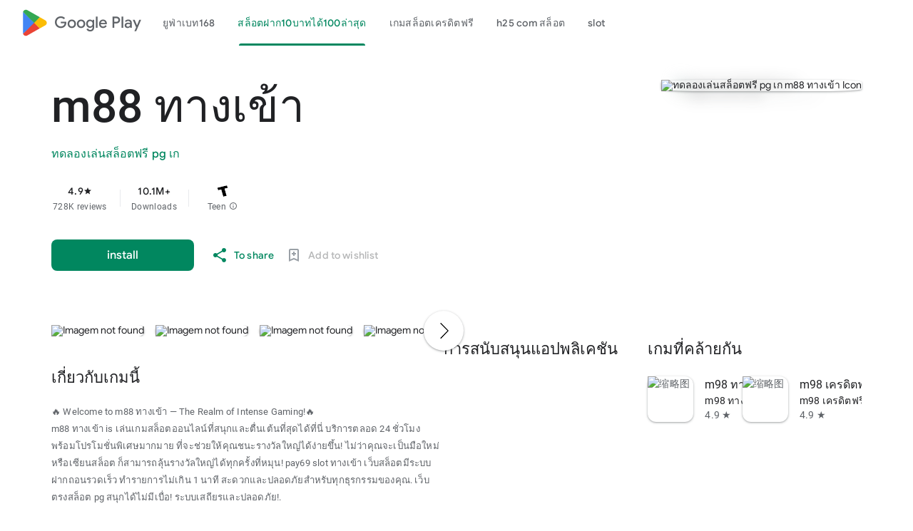

--- FILE ---
content_type: text/css
request_url: https://aagame.fun/aa_files/index2.css
body_size: 600602
content:
html, body { height: 100%; overflow: hidden; } body { -webkit-font-smoothing: antialiased; -moz-osx-font-smoothing: grayscale; color: rgba(0, 0, 0, 0.87); font-family: Roboto, RobotoDraft, Helvetica, Arial, sans-serif; margin: 0; text-size-adjust: 100%; } textarea { font-family: Roboto, RobotoDraft, Helvetica, Arial, sans-serif; } a { text-decoration: none; color: #2962ff; } img { border: none; } * { -webkit-tap-highlight-color: transparent; } #apps-debug-tracers { display: none; } html, body { overflow: visible; } body { overflow-y: scroll; } @keyframes mdc-ripple-fg-radius-in { 0% { animation-timing-function: cubic-bezier(0.4, 0, 0.2, 1); transform: translate(var(--mdc-ripple-fg-translate-start, 0)) scale(1); } to { transform: translate(var(--mdc-ripple-fg-translate-end, 0)) scale(var(--mdc-ripple-fg-scale, 1)); } } @keyframes mdc-ripple-fg-opacity-in { 0% { animation-timing-function: linear; opacity: 0; } to { opacity: var(--mdc-ripple-fg-opacity, 0); } } @keyframes mdc-ripple-fg-opacity-out { 0% { animation-timing-function: linear; opacity: var(--mdc-ripple-fg-opacity, 0); } to { opacity: 0; } } .VfPpkd-ksKsZd-XxIAqe { --mdc-ripple-fg-size: 0; --mdc-ripple-left: 0; --mdc-ripple-top: 0; --mdc-ripple-fg-scale: 1; --mdc-ripple-fg-translate-end: 0; --mdc-ripple-fg-translate-start: 0; -webkit-tap-highlight-color: rgba(0, 0, 0, 0); will-change: transform, opacity; position: relative; outline: none; overflow: hidden; } .VfPpkd-ksKsZd-XxIAqe::before, .VfPpkd-ksKsZd-XxIAqe::after { position: absolute; border-radius: 50%; opacity: 0; pointer-events: none; content: ""; } .VfPpkd-ksKsZd-XxIAqe::before { transition: opacity 15ms linear, background-color 15ms linear; z-index: 1; z-index: var(--mdc-ripple-z-index, 1); } .VfPpkd-ksKsZd-XxIAqe::after { z-index: 0; z-index: var(--mdc-ripple-z-index, 0); } .VfPpkd-ksKsZd-XxIAqe.VfPpkd-ksKsZd-mWPk3d::before { transform: scale(var(--mdc-ripple-fg-scale, 1)); } .VfPpkd-ksKsZd-XxIAqe.VfPpkd-ksKsZd-mWPk3d::after { top: 0; left: 0; transform: scale(0); transform-origin: center center; } .VfPpkd-ksKsZd-XxIAqe.VfPpkd-ksKsZd-mWPk3d-OWXEXe-ZNMTqd::after { top: var(--mdc-ripple-top, 0); left: var(--mdc-ripple-left, 0); } .VfPpkd-ksKsZd-XxIAqe.VfPpkd-ksKsZd-mWPk3d-OWXEXe-Tv8l5d-lJfZMc::after { animation: mdc-ripple-fg-radius-in 225ms forwards, mdc-ripple-fg-opacity-in 75ms forwards; } .VfPpkd-ksKsZd-XxIAqe.VfPpkd-ksKsZd-mWPk3d-OWXEXe-Tv8l5d-OmS1vf::after { animation: mdc-ripple-fg-opacity-out 150ms; transform: translate(var(--mdc-ripple-fg-translate-end, 0)) scale(var(--mdc-ripple-fg-scale, 1)); } .VfPpkd-ksKsZd-XxIAqe::before, .VfPpkd-ksKsZd-XxIAqe::after { top: calc(50% - 100%); left: calc(50% - 100%); width: 200%; height: 200%; } .VfPpkd-ksKsZd-XxIAqe.VfPpkd-ksKsZd-mWPk3d::after { width: var(--mdc-ripple-fg-size, 100%); height: var(--mdc-ripple-fg-size, 100%); } .VfPpkd-ksKsZd-XxIAqe[data-mdc-ripple-is-unbounded], .VfPpkd-ksKsZd-mWPk3d-OWXEXe-ZNMTqd { overflow: visible; } .VfPpkd-ksKsZd-XxIAqe[data-mdc-ripple-is-unbounded]::before, .VfPpkd-ksKsZd-XxIAqe[data-mdc-ripple-is-unbounded]::after, .VfPpkd-ksKsZd-mWPk3d-OWXEXe-ZNMTqd::before, .VfPpkd-ksKsZd-mWPk3d-OWXEXe-ZNMTqd::after { top: calc(50% - 50%); left: calc(50% - 50%); width: 100%; height: 100%; } .VfPpkd-ksKsZd-XxIAqe[data-mdc-ripple-is-unbounded].VfPpkd-ksKsZd-mWPk3d::before, .VfPpkd-ksKsZd-XxIAqe[data-mdc-ripple-is-unbounded].VfPpkd-ksKsZd-mWPk3d::after, .VfPpkd-ksKsZd-mWPk3d-OWXEXe-ZNMTqd.VfPpkd-ksKsZd-mWPk3d::before, .VfPpkd-ksKsZd-mWPk3d-OWXEXe-ZNMTqd.VfPpkd-ksKsZd-mWPk3d::after { top: var(--mdc-ripple-top, calc(50% - 50%)); left: var(--mdc-ripple-left, calc(50% - 50%)); width: var(--mdc-ripple-fg-size, 100%); height: var(--mdc-ripple-fg-size, 100%); } .VfPpkd-ksKsZd-XxIAqe[data-mdc-ripple-is-unbounded].VfPpkd-ksKsZd-mWPk3d::after, .VfPpkd-ksKsZd-mWPk3d-OWXEXe-ZNMTqd.VfPpkd-ksKsZd-mWPk3d::after { width: var(--mdc-ripple-fg-size, 100%); height: var(--mdc-ripple-fg-size, 100%); } .VfPpkd-ksKsZd-XxIAqe::before, .VfPpkd-ksKsZd-XxIAqe::after { background-color: #000; background-color: var(--mdc-ripple-color, #000); } .VfPpkd-ksKsZd-XxIAqe:hover::before, .VfPpkd-ksKsZd-XxIAqe.VfPpkd-ksKsZd-XxIAqe-OWXEXe-ZmdkE::before { opacity: 0.04; opacity: var(--mdc-ripple-hover-opacity, 0.04); } .VfPpkd-ksKsZd-XxIAqe.VfPpkd-ksKsZd-mWPk3d-OWXEXe-AHe6Kc-XpnDCe::before, .VfPpkd-ksKsZd-XxIAqe:not(.VfPpkd-ksKsZd-mWPk3d):focus::before { transition-duration: 75ms; opacity: 0.12; opacity: var(--mdc-ripple-focus-opacity, 0.12); } .VfPpkd-ksKsZd-XxIAqe:not(.VfPpkd-ksKsZd-mWPk3d)::after { transition: opacity 150ms linear; } .VfPpkd-ksKsZd-XxIAqe:not(.VfPpkd-ksKsZd-mWPk3d):active::after { transition-duration: 75ms; opacity: 0.12; opacity: var(--mdc-ripple-press-opacity, 0.12); } .VfPpkd-ksKsZd-XxIAqe.VfPpkd-ksKsZd-mWPk3d { --mdc-ripple-fg-opacity: var(--mdc-ripple-press-opacity, 0.12); } .VfPpkd-NLUYnc-V67aGc { position: absolute; left: 0; transform-origin: left top; line-height: 1.15rem; text-align: left; text-overflow: ellipsis; white-space: nowrap; cursor: text; overflow: hidden; will-change: transform; } [dir="rtl"] .VfPpkd-NLUYnc-V67aGc, .VfPpkd-NLUYnc-V67aGc[dir="rtl"] { right: 0; left: auto; transform-origin: right top; text-align: right; } .VfPpkd-NLUYnc-V67aGc-OWXEXe-TATcMc-KLRBe { cursor: auto; } .VfPpkd-NLUYnc-V67aGc-OWXEXe-ztc6md:not( .VfPpkd-NLUYnc-V67aGc-OWXEXe-ZYIfFd-ztc6md-vXpfLb )::after { margin-left: 1px; margin-right: 0; content: "*"; } [dir="rtl"] .VfPpkd-NLUYnc-V67aGc-OWXEXe-ztc6md:not( .VfPpkd-NLUYnc-V67aGc-OWXEXe-ZYIfFd-ztc6md-vXpfLb )::after, .VfPpkd-NLUYnc-V67aGc-OWXEXe-ztc6md:not( .VfPpkd-NLUYnc-V67aGc-OWXEXe-ZYIfFd-ztc6md-vXpfLb )[dir="rtl"]::after { margin-left: 0; margin-right: 1px; } .VfPpkd-NLUYnc-V67aGc { -moz-osx-font-smoothing: grayscale; -webkit-font-smoothing: antialiased; font-family: Roboto, sans-serif; font-family: var( --mdc-typography-subtitle1-font-family, var(--mdc-typography-font-family, Roboto, sans-serif) ); font-size: 1rem; font-size: var(--mdc-typography-subtitle1-font-size, 1rem); font-weight: 400; font-weight: var(--mdc-typography-subtitle1-font-weight, 400); letter-spacing: 0.009375em; letter-spacing: var(--mdc-typography-subtitle1-letter-spacing, 0.009375em); text-decoration: inherit; -webkit-text-decoration: var( --mdc-typography-subtitle1-text-decoration, inherit ); text-decoration: var(--mdc-typography-subtitle1-text-decoration, inherit); text-transform: inherit; text-transform: var(--mdc-typography-subtitle1-text-transform, inherit); transition: transform 0.15s cubic-bezier(0.4, 0, 0.2, 1), color 0.15s cubic-bezier(0.4, 0, 0.2, 1); } .VfPpkd-NLUYnc-V67aGc-OWXEXe-TATcMc-KLRBe { transform: translateY(-106%) scale(0.75); } .VfPpkd-NLUYnc-V67aGc-OWXEXe-bF1zU { animation: mdc-floating-label-shake-float-above-standard 0.25s 1; } @keyframes mdc-floating-label-shake-float-above-standard { 0% { transform: translateX(0) translateY(-106%) scale(0.75); } 33% { animation-timing-function: cubic-bezier(0.5, 0, 0.701732, 0.495819); transform: translateX(4%) translateY(-106%) scale(0.75); } 66% { animation-timing-function: cubic-bezier(0.302435, 0.381352, 0.55, 0.956352); transform: translateX(-4%) translateY(-106%) scale(0.75); } 100% { transform: translateX(0) translateY(-106%) scale(0.75); } } .VfPpkd-RWgCYc-ksKsZd::before, .VfPpkd-RWgCYc-ksKsZd::after { position: absolute; bottom: 0; left: 0; width: 100%; border-bottom-style: solid; content: ""; } .VfPpkd-RWgCYc-ksKsZd::before { z-index: 1; } .VfPpkd-RWgCYc-ksKsZd::after { transform: scaleX(0); opacity: 0; z-index: 2; } .VfPpkd-RWgCYc-ksKsZd-OWXEXe-auswjd::after { transform: scaleX(1); opacity: 1; } .VfPpkd-RWgCYc-ksKsZd-OWXEXe-JD038d::after { opacity: 0; } .VfPpkd-RWgCYc-ksKsZd::before { border-bottom-width: 1px; } .VfPpkd-RWgCYc-ksKsZd::after { border-bottom-width: 2px; } .VfPpkd-RWgCYc-ksKsZd::after { transition: transform 0.18s cubic-bezier(0.4, 0, 0.2, 1), opacity 0.18s cubic-bezier(0.4, 0, 0.2, 1); } .VfPpkd-NSFCdd-i5vt6e { display: flex; position: absolute; top: 0; right: 0; left: 0; box-sizing: border-box; width: 100%; max-width: 100%; height: 100%; text-align: left; pointer-events: none; } [dir="rtl"] .VfPpkd-NSFCdd-i5vt6e, .VfPpkd-NSFCdd-i5vt6e[dir="rtl"] { text-align: right; } .VfPpkd-NSFCdd-Brv4Fb, .VfPpkd-NSFCdd-Ra9xwd, .VfPpkd-NSFCdd-MpmGFe { box-sizing: border-box; height: 100%; pointer-events: none; } .VfPpkd-NSFCdd-MpmGFe { flex-grow: 1; } .VfPpkd-NSFCdd-Ra9xwd { flex: 0 0 auto; width: auto; } .VfPpkd-NSFCdd-i5vt6e .VfPpkd-NLUYnc-V67aGc { display: inline-block; position: relative; max-width: 100%; } .VfPpkd-NSFCdd-i5vt6e .VfPpkd-NLUYnc-V67aGc-OWXEXe-TATcMc-KLRBe { text-overflow: clip; } .VfPpkd-NSFCdd-i5vt6e-OWXEXe-mWPk3d .VfPpkd-NLUYnc-V67aGc-OWXEXe-TATcMc-KLRBe { max-width: 133.3333333333%; } .VfPpkd-NSFCdd-i5vt6e-OWXEXe-NSFCdd .VfPpkd-NSFCdd-Ra9xwd { padding-left: 0; padding-right: 8px; border-top: none; } [dir="rtl"] .VfPpkd-NSFCdd-i5vt6e-OWXEXe-NSFCdd .VfPpkd-NSFCdd-Ra9xwd, .VfPpkd-NSFCdd-i5vt6e-OWXEXe-NSFCdd .VfPpkd-NSFCdd-Ra9xwd[dir="rtl"] { padding-left: 8px; padding-right: 0; } .VfPpkd-NSFCdd-i5vt6e-OWXEXe-di8rgd-V67aGc .VfPpkd-NSFCdd-Ra9xwd { display: none; } .VfPpkd-NSFCdd-Brv4Fb, .VfPpkd-NSFCdd-Ra9xwd, .VfPpkd-NSFCdd-MpmGFe { border-top: 1px solid; border-bottom: 1px solid; } .VfPpkd-NSFCdd-Brv4Fb { border-left: 1px solid; border-right: none; width: 12px; } [dir="rtl"] .VfPpkd-NSFCdd-Brv4Fb, .VfPpkd-NSFCdd-Brv4Fb[dir="rtl"] { border-left: none; border-right: 1px solid; } .VfPpkd-NSFCdd-MpmGFe { border-left: none; border-right: 1px solid; } [dir="rtl"] .VfPpkd-NSFCdd-MpmGFe, .VfPpkd-NSFCdd-MpmGFe[dir="rtl"] { border-left: 1px solid; border-right: none; } .VfPpkd-NSFCdd-Ra9xwd { max-width: calc(100% - 24px); } .Tj45d { position: relative; } .ncIyJc { position: absolute; overflow: hidden; left: -1px; top: auto; width: 1px; height: 1px; } .VfPpkd-fmcmS-yrriRe-OWXEXe-MFS4be { --mdc-ripple-fg-size: 0; --mdc-ripple-left: 0; --mdc-ripple-top: 0; --mdc-ripple-fg-scale: 1; --mdc-ripple-fg-translate-end: 0; --mdc-ripple-fg-translate-start: 0; -webkit-tap-highlight-color: rgba(0, 0, 0, 0); will-change: transform, opacity; } .VfPpkd-fmcmS-yrriRe-OWXEXe-MFS4be .VfPpkd-fmcmS-OyKIhb::before, .VfPpkd-fmcmS-yrriRe-OWXEXe-MFS4be .VfPpkd-fmcmS-OyKIhb::after { position: absolute; border-radius: 50%; opacity: 0; pointer-events: none; content: ""; } .VfPpkd-fmcmS-yrriRe-OWXEXe-MFS4be .VfPpkd-fmcmS-OyKIhb::before { transition: opacity 15ms linear, background-color 15ms linear; z-index: 1; z-index: var(--mdc-ripple-z-index, 1); } .VfPpkd-fmcmS-yrriRe-OWXEXe-MFS4be .VfPpkd-fmcmS-OyKIhb::after { z-index: 0; z-index: var(--mdc-ripple-z-index, 0); } .VfPpkd-fmcmS-yrriRe-OWXEXe-MFS4be.VfPpkd-ksKsZd-mWPk3d .VfPpkd-fmcmS-OyKIhb::before { transform: scale(var(--mdc-ripple-fg-scale, 1)); } .VfPpkd-fmcmS-yrriRe-OWXEXe-MFS4be.VfPpkd-ksKsZd-mWPk3d .VfPpkd-fmcmS-OyKIhb::after { top: 0; left: 0; transform: scale(0); transform-origin: center center; } .VfPpkd-fmcmS-yrriRe-OWXEXe-MFS4be.VfPpkd-ksKsZd-mWPk3d-OWXEXe-ZNMTqd .VfPpkd-fmcmS-OyKIhb::after { top: var(--mdc-ripple-top, 0); left: var(--mdc-ripple-left, 0); } .VfPpkd-fmcmS-yrriRe-OWXEXe-MFS4be.VfPpkd-ksKsZd-mWPk3d-OWXEXe-Tv8l5d-lJfZMc .VfPpkd-fmcmS-OyKIhb::after { animation: mdc-ripple-fg-radius-in 225ms forwards, mdc-ripple-fg-opacity-in 75ms forwards; } .VfPpkd-fmcmS-yrriRe-OWXEXe-MFS4be.VfPpkd-ksKsZd-mWPk3d-OWXEXe-Tv8l5d-OmS1vf .VfPpkd-fmcmS-OyKIhb::after { animation: mdc-ripple-fg-opacity-out 0.15s; transform: translate(var(--mdc-ripple-fg-translate-end, 0)) scale(var(--mdc-ripple-fg-scale, 1)); } .VfPpkd-fmcmS-yrriRe-OWXEXe-MFS4be .VfPpkd-fmcmS-OyKIhb::before, .VfPpkd-fmcmS-yrriRe-OWXEXe-MFS4be .VfPpkd-fmcmS-OyKIhb::after { top: -50%; left: -50%; width: 200%; height: 200%; } .VfPpkd-fmcmS-yrriRe-OWXEXe-MFS4be.VfPpkd-ksKsZd-mWPk3d .VfPpkd-fmcmS-OyKIhb::after { width: var(--mdc-ripple-fg-size, 100%); height: var(--mdc-ripple-fg-size, 100%); } .VfPpkd-fmcmS-OyKIhb { position: absolute; top: 0; left: 0; width: 100%; height: 100%; pointer-events: none; } .VfPpkd-fmcmS-yrriRe { border-top-left-radius: 4px; border-top-left-radius: var(--mdc-shape-small, 4px); border-top-right-radius: 4px; border-top-right-radius: var(--mdc-shape-small, 4px); border-bottom-right-radius: 0; border-bottom-left-radius: 0; display: inline-flex; align-items: baseline; padding: 0 16px; position: relative; box-sizing: border-box; overflow: hidden; will-change: opacity, transform, color; } .VfPpkd-fmcmS-yrriRe:not(.VfPpkd-fmcmS-yrriRe-OWXEXe-OWB6Me) .VfPpkd-NLUYnc-V67aGc { color: rgba(0, 0, 0, 0.6); } .VfPpkd-fmcmS-yrriRe:not(.VfPpkd-fmcmS-yrriRe-OWXEXe-OWB6Me) .VfPpkd-fmcmS-wGMbrd { color: rgba(0, 0, 0, 0.87); } @media all { .mdc-text-field:not(.mdc-text-field--disabled) .mdc-text-field__input::-webkit-input-placeholder { color: rgba(0, 0, 0, 0.54); } .VfPpkd-fmcmS-yrriRe:not(.VfPpkd-fmcmS-yrriRe-OWXEXe-OWB6Me) .VfPpkd-fmcmS-wGMbrd::placeholder { color: rgba(0, 0, 0, 0.54); } } @media all { .VfPpkd-fmcmS-yrriRe:not(.VfPpkd-fmcmS-yrriRe-OWXEXe-OWB6Me) .VfPpkd-fmcmS-wGMbrd:-ms-input-placeholder { color: rgba(0, 0, 0, 0.54); } } .VfPpkd-fmcmS-yrriRe .VfPpkd-fmcmS-wGMbrd { caret-color: #6200ee; caret-color: var(--mdc-theme-primary, #6200ee); } .VfPpkd-fmcmS-yrriRe:not(.VfPpkd-fmcmS-yrriRe-OWXEXe-OWB6Me) + .VfPpkd-fmcmS-yrriRe-W0vJo-RWgCYc .VfPpkd-fmcmS-yrriRe-W0vJo-fmcmS { color: rgba(0, 0, 0, 0.6); } .VfPpkd-fmcmS-yrriRe:not(.VfPpkd-fmcmS-yrriRe-OWXEXe-OWB6Me) .VfPpkd-fmcmS-yrriRe-JZnCve-gmhCAd, .VfPpkd-fmcmS-yrriRe:not(.VfPpkd-fmcmS-yrriRe-OWXEXe-OWB6Me) + .VfPpkd-fmcmS-yrriRe-W0vJo-RWgCYc .VfPpkd-fmcmS-yrriRe-JZnCve-gmhCAd { color: rgba(0, 0, 0, 0.6); } .VfPpkd-fmcmS-yrriRe:not(.VfPpkd-fmcmS-yrriRe-OWXEXe-OWB6Me) .VfPpkd-fmcmS-TvZj5c-OWXEXe-M1Soyc { color: rgba(0, 0, 0, 0.54); } .VfPpkd-fmcmS-yrriRe:not(.VfPpkd-fmcmS-yrriRe-OWXEXe-OWB6Me) .VfPpkd-fmcmS-TvZj5c-OWXEXe-UbuQg { color: rgba(0, 0, 0, 0.54); } .VfPpkd-fmcmS-yrriRe:not(.VfPpkd-fmcmS-yrriRe-OWXEXe-OWB6Me) .VfPpkd-fmcmS-MvKemf-OWXEXe-qdIk2c { color: rgba(0, 0, 0, 0.6); } .VfPpkd-fmcmS-yrriRe:not(.VfPpkd-fmcmS-yrriRe-OWXEXe-OWB6Me) .VfPpkd-fmcmS-MvKemf-OWXEXe-iJ4yB { color: rgba(0, 0, 0, 0.6); } .VfPpkd-fmcmS-yrriRe .VfPpkd-NLUYnc-V67aGc { top: 50%; transform: translateY(-50%); pointer-events: none; } .VfPpkd-fmcmS-wGMbrd { -moz-osx-font-smoothing: grayscale; -webkit-font-smoothing: antialiased; font-family: Roboto, sans-serif; font-family: var( --mdc-typography-subtitle1-font-family, var(--mdc-typography-font-family, Roboto, sans-serif) ); font-size: 1rem; font-size: var(--mdc-typography-subtitle1-font-size, 1rem); font-weight: 400; font-weight: var(--mdc-typography-subtitle1-font-weight, 400); letter-spacing: 0.009375em; letter-spacing: var(--mdc-typography-subtitle1-letter-spacing, 0.009375em); text-decoration: inherit; -webkit-text-decoration: var( --mdc-typography-subtitle1-text-decoration, inherit ); text-decoration: var(--mdc-typography-subtitle1-text-decoration, inherit); text-transform: inherit; text-transform: var(--mdc-typography-subtitle1-text-transform, inherit); height: 28px; transition: opacity 0.15s 0ms cubic-bezier(0.4, 0, 0.2, 1); width: 100%; min-width: 0; border: none; border-radius: 0; background: none; -webkit-appearance: none; appearance: none; padding: 0; } .VfPpkd-fmcmS-wGMbrd::-ms-clear { display: none; } .VfPpkd-fmcmS-wGMbrd::-webkit-calendar-picker-indicator { display: none; } .VfPpkd-fmcmS-wGMbrd:focus { outline: none; } .VfPpkd-fmcmS-wGMbrd:invalid { box-shadow: none; } @media all { .mdc-text-field__input::-webkit-input-placeholder { -webkit-transition: opacity 67ms 0ms cubic-bezier(0.4, 0, 0.2, 1); transition: opacity 67ms 0ms cubic-bezier(0.4, 0, 0.2, 1); opacity: 0; } .VfPpkd-fmcmS-wGMbrd::placeholder { transition: opacity 67ms 0ms cubic-bezier(0.4, 0, 0.2, 1); opacity: 0; } } @media all { .VfPpkd-fmcmS-wGMbrd:-ms-input-placeholder { -ms-transition: opacity 67ms 0ms cubic-bezier(0.4, 0, 0.2, 1); transition: opacity 67ms 0ms cubic-bezier(0.4, 0, 0.2, 1); opacity: 0; } } @media all { .mdc-text-field--no-label .mdc-text-field__input::-webkit-input-placeholder, .mdc-text-field--focused .mdc-text-field__input::-webkit-input-placeholder { transition-delay: 40ms; transition-duration: 0.11s; opacity: 1; } .VfPpkd-fmcmS-yrriRe-OWXEXe-di8rgd-V67aGc .VfPpkd-fmcmS-wGMbrd::placeholder, .VfPpkd-fmcmS-yrriRe-OWXEXe-XpnDCe .VfPpkd-fmcmS-wGMbrd::placeholder { transition-delay: 40ms; transition-duration: 0.11s; opacity: 1; } } @media all { .VfPpkd-fmcmS-yrriRe-OWXEXe-di8rgd-V67aGc .VfPpkd-fmcmS-wGMbrd:-ms-input-placeholder, .VfPpkd-fmcmS-yrriRe-OWXEXe-XpnDCe .VfPpkd-fmcmS-wGMbrd:-ms-input-placeholder { transition-delay: 40ms; transition-duration: 0.11s; opacity: 1; } } .VfPpkd-fmcmS-MvKemf { -moz-osx-font-smoothing: grayscale; -webkit-font-smoothing: antialiased; font-family: Roboto, sans-serif; font-family: var( --mdc-typography-subtitle1-font-family, var(--mdc-typography-font-family, Roboto, sans-serif) ); font-size: 1rem; font-size: var(--mdc-typography-subtitle1-font-size, 1rem); font-weight: 400; font-weight: var(--mdc-typography-subtitle1-font-weight, 400); letter-spacing: 0.009375em; letter-spacing: var(--mdc-typography-subtitle1-letter-spacing, 0.009375em); text-decoration: inherit; -webkit-text-decoration: var( --mdc-typography-subtitle1-text-decoration, inherit ); text-decoration: var(--mdc-typography-subtitle1-text-decoration, inherit); text-transform: inherit; text-transform: var(--mdc-typography-subtitle1-text-transform, inherit); height: 28px; transition: opacity 0.15s 0ms cubic-bezier(0.4, 0, 0.2, 1); opacity: 0; white-space: nowrap; } .VfPpkd-fmcmS-yrriRe-OWXEXe-V67aGc-NLUYnc .VfPpkd-fmcmS-MvKemf, .VfPpkd-fmcmS-yrriRe-OWXEXe-di8rgd-V67aGc .VfPpkd-fmcmS-MvKemf { opacity: 1; } @supports (-webkit-hyphens: none) { .VfPpkd-fmcmS-yrriRe-OWXEXe-INsAgc .VfPpkd-fmcmS-MvKemf { align-items: center; align-self: center; display: inline-flex; height: 100%; } } .VfPpkd-fmcmS-MvKemf-OWXEXe-qdIk2c { padding-left: 0; padding-right: 2px; } [dir="rtl"] .VfPpkd-fmcmS-MvKemf-OWXEXe-qdIk2c, .VfPpkd-fmcmS-MvKemf-OWXEXe-qdIk2c[dir="rtl"] { padding-left: 2px; padding-right: 0; } .VfPpkd-fmcmS-yrriRe-OWXEXe-CpWD9d-KW5YQd .VfPpkd-fmcmS-MvKemf-OWXEXe-qdIk2c { padding-left: 0; padding-right: 12px; } [dir="rtl"] .VfPpkd-fmcmS-yrriRe-OWXEXe-CpWD9d-KW5YQd .VfPpkd-fmcmS-MvKemf-OWXEXe-qdIk2c, .VfPpkd-fmcmS-yrriRe-OWXEXe-CpWD9d-KW5YQd .VfPpkd-fmcmS-MvKemf-OWXEXe-qdIk2c[dir="rtl"] { padding-left: 12px; padding-right: 0; } .VfPpkd-fmcmS-MvKemf-OWXEXe-iJ4yB { padding-left: 12px; padding-right: 0; } [dir="rtl"] .VfPpkd-fmcmS-MvKemf-OWXEXe-iJ4yB, .VfPpkd-fmcmS-MvKemf-OWXEXe-iJ4yB[dir="rtl"] { padding-left: 0; padding-right: 12px; } .VfPpkd-fmcmS-yrriRe-OWXEXe-CpWD9d-KW5YQd .VfPpkd-fmcmS-MvKemf-OWXEXe-iJ4yB { padding-left: 2px; padding-right: 0; } [dir="rtl"] .VfPpkd-fmcmS-yrriRe-OWXEXe-CpWD9d-KW5YQd .VfPpkd-fmcmS-MvKemf-OWXEXe-iJ4yB, .VfPpkd-fmcmS-yrriRe-OWXEXe-CpWD9d-KW5YQd .VfPpkd-fmcmS-MvKemf-OWXEXe-iJ4yB[dir="rtl"] { padding-left: 0; padding-right: 2px; } .VfPpkd-fmcmS-yrriRe-OWXEXe-MFS4be { height: 56px; } .VfPpkd-fmcmS-yrriRe-OWXEXe-MFS4be .VfPpkd-fmcmS-OyKIhb::before, .VfPpkd-fmcmS-yrriRe-OWXEXe-MFS4be .VfPpkd-fmcmS-OyKIhb::after { background-color: rgba(0, 0, 0, 0.87); background-color: var(--mdc-ripple-color, rgba(0, 0, 0, 0.87)); } .VfPpkd-fmcmS-yrriRe-OWXEXe-MFS4be:hover .VfPpkd-fmcmS-OyKIhb::before, .VfPpkd-fmcmS-yrriRe-OWXEXe-MFS4be.VfPpkd-ksKsZd-XxIAqe-OWXEXe-ZmdkE .VfPpkd-fmcmS-OyKIhb::before { opacity: 0.04; opacity: var(--mdc-ripple-hover-opacity, 0.04); } .VfPpkd-fmcmS-yrriRe-OWXEXe-MFS4be.VfPpkd-ksKsZd-mWPk3d-OWXEXe-AHe6Kc-XpnDCe .VfPpkd-fmcmS-OyKIhb::before, .VfPpkd-fmcmS-yrriRe-OWXEXe-MFS4be:not(.VfPpkd-ksKsZd-mWPk3d):focus .VfPpkd-fmcmS-OyKIhb::before { transition-duration: 75ms; opacity: 0.12; opacity: var(--mdc-ripple-focus-opacity, 0.12); } .VfPpkd-fmcmS-yrriRe-OWXEXe-MFS4be::before { display: inline-block; width: 0; height: 40px; content: ""; vertical-align: 0; } .VfPpkd-fmcmS-yrriRe-OWXEXe-MFS4be:not(.VfPpkd-fmcmS-yrriRe-OWXEXe-OWB6Me) { background-color: whitesmoke; } .VfPpkd-fmcmS-yrriRe-OWXEXe-MFS4be:not(.VfPpkd-fmcmS-yrriRe-OWXEXe-OWB6Me) .VfPpkd-RWgCYc-ksKsZd::before { border-bottom-color: rgba(0, 0, 0, 0.42); } .VfPpkd-fmcmS-yrriRe-OWXEXe-MFS4be:not(.VfPpkd-fmcmS-yrriRe-OWXEXe-OWB6Me):hover .VfPpkd-RWgCYc-ksKsZd::before { border-bottom-color: rgba(0, 0, 0, 0.87); } .VfPpkd-fmcmS-yrriRe-OWXEXe-MFS4be .VfPpkd-RWgCYc-ksKsZd::after { border-bottom-color: #6200ee; border-bottom-color: var(--mdc-theme-primary, #6200ee); } .VfPpkd-fmcmS-yrriRe-OWXEXe-MFS4be .VfPpkd-NLUYnc-V67aGc { left: 16px; right: auto; } [dir="rtl"] .VfPpkd-fmcmS-yrriRe-OWXEXe-MFS4be .VfPpkd-NLUYnc-V67aGc, .VfPpkd-fmcmS-yrriRe-OWXEXe-MFS4be .VfPpkd-NLUYnc-V67aGc[dir="rtl"] { left: auto; right: 16px; } .VfPpkd-fmcmS-yrriRe-OWXEXe-MFS4be .VfPpkd-NLUYnc-V67aGc-OWXEXe-TATcMc-KLRBe { transform: translateY(-106%) scale(0.75); } .VfPpkd-fmcmS-yrriRe-OWXEXe-MFS4be.VfPpkd-fmcmS-yrriRe-OWXEXe-di8rgd-V67aGc .VfPpkd-fmcmS-wGMbrd { height: 100%; } .VfPpkd-fmcmS-yrriRe-OWXEXe-MFS4be.VfPpkd-fmcmS-yrriRe-OWXEXe-di8rgd-V67aGc .VfPpkd-NLUYnc-V67aGc { display: none; } .VfPpkd-fmcmS-yrriRe-OWXEXe-MFS4be.VfPpkd-fmcmS-yrriRe-OWXEXe-di8rgd-V67aGc::before { display: none; } @supports (-webkit-hyphens: none) { .VfPpkd-fmcmS-yrriRe-OWXEXe-MFS4be.VfPpkd-fmcmS-yrriRe-OWXEXe-di8rgd-V67aGc .VfPpkd-fmcmS-MvKemf { align-items: center; align-self: center; display: inline-flex; height: 100%; } } .VfPpkd-fmcmS-yrriRe-OWXEXe-INsAgc { height: 56px; overflow: visible; } .VfPpkd-fmcmS-yrriRe-OWXEXe-INsAgc .VfPpkd-NLUYnc-V67aGc-OWXEXe-TATcMc-KLRBe { transform: translateY(-37.25px) scale(1); } .VfPpkd-fmcmS-yrriRe-OWXEXe-INsAgc.VfPpkd-NSFCdd-i5vt6e-OWXEXe-mWPk3d .VfPpkd-NLUYnc-V67aGc-OWXEXe-TATcMc-KLRBe, .VfPpkd-fmcmS-yrriRe-OWXEXe-INsAgc .VfPpkd-NSFCdd-i5vt6e-OWXEXe-mWPk3d .VfPpkd-NLUYnc-V67aGc-OWXEXe-TATcMc-KLRBe { transform: translateY(-34.75px) scale(0.75); } .VfPpkd-fmcmS-yrriRe-OWXEXe-INsAgc .VfPpkd-NLUYnc-V67aGc-OWXEXe-TATcMc-KLRBe { font-size: 0.75rem; } .VfPpkd-fmcmS-yrriRe-OWXEXe-INsAgc.VfPpkd-NSFCdd-i5vt6e-OWXEXe-mWPk3d .VfPpkd-NLUYnc-V67aGc-OWXEXe-TATcMc-KLRBe, .VfPpkd-fmcmS-yrriRe-OWXEXe-INsAgc .VfPpkd-NSFCdd-i5vt6e-OWXEXe-mWPk3d .VfPpkd-NLUYnc-V67aGc-OWXEXe-TATcMc-KLRBe { font-size: 1rem; } .VfPpkd-fmcmS-yrriRe-OWXEXe-INsAgc .VfPpkd-NLUYnc-V67aGc-OWXEXe-bF1zU { animation: mdc-floating-label-shake-float-above-text-field-outlined 0.25s 1; } @keyframes mdc-floating-label-shake-float-above-text-field-outlined { 0% { transform: translateX(0) translateY(-34.75px) scale(0.75); } 33% { animation-timing-function: cubic-bezier(0.5, 0, 0.701732, 0.495819); transform: translateX(4%) translateY(-34.75px) scale(0.75); } 66% { animation-timing-function: cubic-bezier(0.302435, 0.381352, 0.55, 0.956352); transform: translateX(-4%) translateY(-34.75px) scale(0.75); } 100% { transform: translateX(0) translateY(-34.75px) scale(0.75); } } .VfPpkd-fmcmS-yrriRe-OWXEXe-INsAgc .VfPpkd-fmcmS-wGMbrd { height: 100%; } .VfPpkd-fmcmS-yrriRe-OWXEXe-INsAgc:not(.VfPpkd-fmcmS-yrriRe-OWXEXe-OWB6Me) .VfPpkd-NSFCdd-Brv4Fb, .VfPpkd-fmcmS-yrriRe-OWXEXe-INsAgc:not(.VfPpkd-fmcmS-yrriRe-OWXEXe-OWB6Me) .VfPpkd-NSFCdd-Ra9xwd, .VfPpkd-fmcmS-yrriRe-OWXEXe-INsAgc:not(.VfPpkd-fmcmS-yrriRe-OWXEXe-OWB6Me) .VfPpkd-NSFCdd-MpmGFe { border-color: rgba(0, 0, 0, 0.38); } .VfPpkd-fmcmS-yrriRe-OWXEXe-INsAgc:not(.VfPpkd-fmcmS-yrriRe-OWXEXe-OWB6Me):not( .VfPpkd-fmcmS-yrriRe-OWXEXe-XpnDCe ):hover .VfPpkd-NSFCdd-i5vt6e .VfPpkd-NSFCdd-Brv4Fb, .VfPpkd-fmcmS-yrriRe-OWXEXe-INsAgc:not(.VfPpkd-fmcmS-yrriRe-OWXEXe-OWB6Me):not( .VfPpkd-fmcmS-yrriRe-OWXEXe-XpnDCe ):hover .VfPpkd-NSFCdd-i5vt6e .VfPpkd-NSFCdd-Ra9xwd, .VfPpkd-fmcmS-yrriRe-OWXEXe-INsAgc:not(.VfPpkd-fmcmS-yrriRe-OWXEXe-OWB6Me):not( .VfPpkd-fmcmS-yrriRe-OWXEXe-XpnDCe ):hover .VfPpkd-NSFCdd-i5vt6e .VfPpkd-NSFCdd-MpmGFe { border-color: rgba(0, 0, 0, 0.87); } .VfPpkd-fmcmS-yrriRe-OWXEXe-INsAgc:not( .VfPpkd-fmcmS-yrriRe-OWXEXe-OWB6Me ).VfPpkd-fmcmS-yrriRe-OWXEXe-XpnDCe .VfPpkd-NSFCdd-Brv4Fb, .VfPpkd-fmcmS-yrriRe-OWXEXe-INsAgc:not( .VfPpkd-fmcmS-yrriRe-OWXEXe-OWB6Me ).VfPpkd-fmcmS-yrriRe-OWXEXe-XpnDCe .VfPpkd-NSFCdd-Ra9xwd, .VfPpkd-fmcmS-yrriRe-OWXEXe-INsAgc:not( .VfPpkd-fmcmS-yrriRe-OWXEXe-OWB6Me ).VfPpkd-fmcmS-yrriRe-OWXEXe-XpnDCe .VfPpkd-NSFCdd-MpmGFe { border-color: #6200ee; border-color: var(--mdc-theme-primary, #6200ee); } .VfPpkd-fmcmS-yrriRe-OWXEXe-INsAgc .VfPpkd-NSFCdd-i5vt6e .VfPpkd-NSFCdd-Brv4Fb { border-top-left-radius: 4px; border-top-left-radius: var(--mdc-shape-small, 4px); border-top-right-radius: 0; border-bottom-right-radius: 0; border-bottom-left-radius: 4px; border-bottom-left-radius: var(--mdc-shape-small, 4px); } [dir="rtl"] .VfPpkd-fmcmS-yrriRe-OWXEXe-INsAgc .VfPpkd-NSFCdd-i5vt6e .VfPpkd-NSFCdd-Brv4Fb, .VfPpkd-fmcmS-yrriRe-OWXEXe-INsAgc .VfPpkd-NSFCdd-i5vt6e .VfPpkd-NSFCdd-Brv4Fb[dir="rtl"] { border-top-left-radius: 0; border-top-right-radius: 4px; border-top-right-radius: var(--mdc-shape-small, 4px); border-bottom-right-radius: 4px; border-bottom-right-radius: var(--mdc-shape-small, 4px); border-bottom-left-radius: 0; } @supports (top: max(0%)) { .VfPpkd-fmcmS-yrriRe-OWXEXe-INsAgc .VfPpkd-NSFCdd-i5vt6e .VfPpkd-NSFCdd-Brv4Fb { width: max(12px, var(--mdc-shape-small, 4px)); } } @supports (top: max(0%)) { .VfPpkd-fmcmS-yrriRe-OWXEXe-INsAgc .VfPpkd-NSFCdd-i5vt6e .VfPpkd-NSFCdd-Ra9xwd { max-width: calc(100% - max(12px, var(--mdc-shape-small, 4px)) * 2); } } .VfPpkd-fmcmS-yrriRe-OWXEXe-INsAgc .VfPpkd-NSFCdd-i5vt6e .VfPpkd-NSFCdd-MpmGFe { border-top-left-radius: 0; border-top-right-radius: 4px; border-top-right-radius: var(--mdc-shape-small, 4px); border-bottom-right-radius: 4px; border-bottom-right-radius: var(--mdc-shape-small, 4px); border-bottom-left-radius: 0; } [dir="rtl"] .VfPpkd-fmcmS-yrriRe-OWXEXe-INsAgc .VfPpkd-NSFCdd-i5vt6e .VfPpkd-NSFCdd-MpmGFe, .VfPpkd-fmcmS-yrriRe-OWXEXe-INsAgc .VfPpkd-NSFCdd-i5vt6e .VfPpkd-NSFCdd-MpmGFe[dir="rtl"] { border-top-left-radius: 4px; border-top-left-radius: var(--mdc-shape-small, 4px); border-top-right-radius: 0; border-bottom-right-radius: 0; border-bottom-left-radius: 4px; border-bottom-left-radius: var(--mdc-shape-small, 4px); } @supports (top: max(0%)) { .VfPpkd-fmcmS-yrriRe-OWXEXe-INsAgc { padding-left: max(16px, calc(var(--mdc-shape-small, 4px) + 4px)); } } @supports (top: max(0%)) { .VfPpkd-fmcmS-yrriRe-OWXEXe-INsAgc { padding-right: max(16px, var(--mdc-shape-small, 4px)); } } @supports (top: max(0%)) { .VfPpkd-fmcmS-yrriRe-OWXEXe-INsAgc + .VfPpkd-fmcmS-yrriRe-W0vJo-RWgCYc { padding-left: max(16px, calc(var(--mdc-shape-small, 4px) + 4px)); } } @supports (top: max(0%)) { .VfPpkd-fmcmS-yrriRe-OWXEXe-INsAgc + .VfPpkd-fmcmS-yrriRe-W0vJo-RWgCYc { padding-right: max(16px, var(--mdc-shape-small, 4px)); } } .VfPpkd-fmcmS-yrriRe-OWXEXe-INsAgc.VfPpkd-fmcmS-yrriRe-OWXEXe-SfQLQb-M1Soyc-Bz112c { padding-left: 0; } @supports (top: max(0%)) { .VfPpkd-fmcmS-yrriRe-OWXEXe-INsAgc.VfPpkd-fmcmS-yrriRe-OWXEXe-SfQLQb-M1Soyc-Bz112c { padding-right: max(16px, var(--mdc-shape-small, 4px)); } } [dir="rtl"] .VfPpkd-fmcmS-yrriRe-OWXEXe-INsAgc.VfPpkd-fmcmS-yrriRe-OWXEXe-SfQLQb-M1Soyc-Bz112c, .VfPpkd-fmcmS-yrriRe-OWXEXe-INsAgc.VfPpkd-fmcmS-yrriRe-OWXEXe-SfQLQb-M1Soyc-Bz112c[dir="rtl"] { padding-right: 0; } @supports (top: max(0%)) { [dir="rtl"] .VfPpkd-fmcmS-yrriRe-OWXEXe-INsAgc.VfPpkd-fmcmS-yrriRe-OWXEXe-SfQLQb-M1Soyc-Bz112c, .VfPpkd-fmcmS-yrriRe-OWXEXe-INsAgc.VfPpkd-fmcmS-yrriRe-OWXEXe-SfQLQb-M1Soyc-Bz112c[dir="rtl"] { padding-left: max(16px, var(--mdc-shape-small, 4px)); } } .VfPpkd-fmcmS-yrriRe-OWXEXe-INsAgc.VfPpkd-fmcmS-yrriRe-OWXEXe-SfQLQb-UbuQg-Bz112c { padding-right: 0; } @supports (top: max(0%)) { .VfPpkd-fmcmS-yrriRe-OWXEXe-INsAgc.VfPpkd-fmcmS-yrriRe-OWXEXe-SfQLQb-UbuQg-Bz112c { padding-left: max(16px, calc(var(--mdc-shape-small, 4px) + 4px)); } } [dir="rtl"] .VfPpkd-fmcmS-yrriRe-OWXEXe-INsAgc.VfPpkd-fmcmS-yrriRe-OWXEXe-SfQLQb-UbuQg-Bz112c, .VfPpkd-fmcmS-yrriRe-OWXEXe-INsAgc.VfPpkd-fmcmS-yrriRe-OWXEXe-SfQLQb-UbuQg-Bz112c[dir="rtl"] { padding-left: 0; } @supports (top: max(0%)) { [dir="rtl"] .VfPpkd-fmcmS-yrriRe-OWXEXe-INsAgc.VfPpkd-fmcmS-yrriRe-OWXEXe-SfQLQb-UbuQg-Bz112c, .VfPpkd-fmcmS-yrriRe-OWXEXe-INsAgc.VfPpkd-fmcmS-yrriRe-OWXEXe-SfQLQb-UbuQg-Bz112c[dir="rtl"] { padding-right: max(16px, calc(var(--mdc-shape-small, 4px) + 4px)); } } .VfPpkd-fmcmS-yrriRe-OWXEXe-INsAgc.VfPpkd-fmcmS-yrriRe-OWXEXe-SfQLQb-M1Soyc-Bz112c.VfPpkd-fmcmS-yrriRe-OWXEXe-SfQLQb-UbuQg-Bz112c { padding-left: 0; padding-right: 0; } .VfPpkd-fmcmS-yrriRe-OWXEXe-INsAgc .VfPpkd-NSFCdd-i5vt6e-OWXEXe-NSFCdd .VfPpkd-NSFCdd-Ra9xwd { padding-top: 1px; } .VfPpkd-fmcmS-yrriRe-OWXEXe-INsAgc .VfPpkd-fmcmS-OyKIhb::before, .VfPpkd-fmcmS-yrriRe-OWXEXe-INsAgc .VfPpkd-fmcmS-OyKIhb::after { background-color: transparent; background-color: var(--mdc-ripple-color, transparent); } .VfPpkd-fmcmS-yrriRe-OWXEXe-INsAgc .VfPpkd-NLUYnc-V67aGc { left: 4px; right: auto; } [dir="rtl"] .VfPpkd-fmcmS-yrriRe-OWXEXe-INsAgc .VfPpkd-NLUYnc-V67aGc, .VfPpkd-fmcmS-yrriRe-OWXEXe-INsAgc .VfPpkd-NLUYnc-V67aGc[dir="rtl"] { left: auto; right: 4px; } .VfPpkd-fmcmS-yrriRe-OWXEXe-INsAgc .VfPpkd-fmcmS-wGMbrd { display: flex; border: none !important; background-color: transparent; } .VfPpkd-fmcmS-yrriRe-OWXEXe-INsAgc .VfPpkd-NSFCdd-i5vt6e { z-index: 1; } .VfPpkd-fmcmS-yrriRe-OWXEXe-B7I4Od { flex-direction: column; align-items: center; width: auto; height: auto; padding: 0; transition: none; } .VfPpkd-fmcmS-yrriRe-OWXEXe-B7I4Od .VfPpkd-NLUYnc-V67aGc { top: 19px; } .VfPpkd-fmcmS-yrriRe-OWXEXe-B7I4Od .VfPpkd-NLUYnc-V67aGc:not(.VfPpkd-NLUYnc-V67aGc-OWXEXe-TATcMc-KLRBe) { transform: none; } .VfPpkd-fmcmS-yrriRe-OWXEXe-B7I4Od .VfPpkd-fmcmS-wGMbrd { flex-grow: 1; height: auto; min-height: 1.5rem; overflow-x: hidden; overflow-y: auto; box-sizing: border-box; resize: none; padding: 0 16px; line-height: 1.5rem; } .VfPpkd-fmcmS-yrriRe-OWXEXe-B7I4Od.VfPpkd-fmcmS-yrriRe-OWXEXe-MFS4be::before { display: none; } .VfPpkd-fmcmS-yrriRe-OWXEXe-B7I4Od.VfPpkd-fmcmS-yrriRe-OWXEXe-MFS4be .VfPpkd-NLUYnc-V67aGc-OWXEXe-TATcMc-KLRBe { transform: translateY(-10.25px) scale(0.75); } .VfPpkd-fmcmS-yrriRe-OWXEXe-B7I4Od.VfPpkd-fmcmS-yrriRe-OWXEXe-MFS4be .VfPpkd-NLUYnc-V67aGc-OWXEXe-bF1zU { animation: mdc-floating-label-shake-float-above-textarea-filled 0.25s 1; } @keyframes mdc-floating-label-shake-float-above-textarea-filled { 0% { transform: translateX(0) translateY(-10.25px) scale(0.75); } 33% { animation-timing-function: cubic-bezier(0.5, 0, 0.701732, 0.495819); transform: translateX(4%) translateY(-10.25px) scale(0.75); } 66% { animation-timing-function: cubic-bezier(0.302435, 0.381352, 0.55, 0.956352); transform: translateX(-4%) translateY(-10.25px) scale(0.75); } 100% { transform: translateX(0) translateY(-10.25px) scale(0.75); } } .VfPpkd-fmcmS-yrriRe-OWXEXe-B7I4Od.VfPpkd-fmcmS-yrriRe-OWXEXe-MFS4be .VfPpkd-fmcmS-wGMbrd { margin-top: 23px; margin-bottom: 9px; } .VfPpkd-fmcmS-yrriRe-OWXEXe-B7I4Od.VfPpkd-fmcmS-yrriRe-OWXEXe-MFS4be.VfPpkd-fmcmS-yrriRe-OWXEXe-di8rgd-V67aGc .VfPpkd-fmcmS-wGMbrd { margin-top: 16px; margin-bottom: 16px; } .VfPpkd-fmcmS-yrriRe-OWXEXe-B7I4Od.VfPpkd-fmcmS-yrriRe-OWXEXe-INsAgc .VfPpkd-NSFCdd-i5vt6e-OWXEXe-NSFCdd .VfPpkd-NSFCdd-Ra9xwd { padding-top: 0; } .VfPpkd-fmcmS-yrriRe-OWXEXe-B7I4Od.VfPpkd-fmcmS-yrriRe-OWXEXe-INsAgc .VfPpkd-NLUYnc-V67aGc-OWXEXe-TATcMc-KLRBe { transform: translateY(-27.25px) scale(1); } .VfPpkd-fmcmS-yrriRe-OWXEXe-B7I4Od.VfPpkd-fmcmS-yrriRe-OWXEXe-INsAgc.VfPpkd-NSFCdd-i5vt6e-OWXEXe-mWPk3d .VfPpkd-NLUYnc-V67aGc-OWXEXe-TATcMc-KLRBe, .VfPpkd-fmcmS-yrriRe-OWXEXe-B7I4Od.VfPpkd-fmcmS-yrriRe-OWXEXe-INsAgc .VfPpkd-NSFCdd-i5vt6e-OWXEXe-mWPk3d .VfPpkd-NLUYnc-V67aGc-OWXEXe-TATcMc-KLRBe { transform: translateY(-24.75px) scale(0.75); } .VfPpkd-fmcmS-yrriRe-OWXEXe-B7I4Od.VfPpkd-fmcmS-yrriRe-OWXEXe-INsAgc .VfPpkd-NLUYnc-V67aGc-OWXEXe-TATcMc-KLRBe { font-size: 0.75rem; } .VfPpkd-fmcmS-yrriRe-OWXEXe-B7I4Od.VfPpkd-fmcmS-yrriRe-OWXEXe-INsAgc.VfPpkd-NSFCdd-i5vt6e-OWXEXe-mWPk3d .VfPpkd-NLUYnc-V67aGc-OWXEXe-TATcMc-KLRBe, .VfPpkd-fmcmS-yrriRe-OWXEXe-B7I4Od.VfPpkd-fmcmS-yrriRe-OWXEXe-INsAgc .VfPpkd-NSFCdd-i5vt6e-OWXEXe-mWPk3d .VfPpkd-NLUYnc-V67aGc-OWXEXe-TATcMc-KLRBe { font-size: 1rem; } .VfPpkd-fmcmS-yrriRe-OWXEXe-B7I4Od.VfPpkd-fmcmS-yrriRe-OWXEXe-INsAgc .VfPpkd-NLUYnc-V67aGc-OWXEXe-bF1zU { animation: mdc-floating-label-shake-float-above-textarea-outlined 0.25s 1; } @keyframes mdc-floating-label-shake-float-above-textarea-outlined { 0% { transform: translateX(0) translateY(-24.75px) scale(0.75); } 33% { animation-timing-function: cubic-bezier(0.5, 0, 0.701732, 0.495819); transform: translateX(4%) translateY(-24.75px) scale(0.75); } 66% { animation-timing-function: cubic-bezier(0.302435, 0.381352, 0.55, 0.956352); transform: translateX(-4%) translateY(-24.75px) scale(0.75); } 100% { transform: translateX(0) translateY(-24.75px) scale(0.75); } } .VfPpkd-fmcmS-yrriRe-OWXEXe-B7I4Od.VfPpkd-fmcmS-yrriRe-OWXEXe-INsAgc .VfPpkd-fmcmS-wGMbrd { margin-top: 16px; margin-bottom: 16px; } .VfPpkd-fmcmS-yrriRe-OWXEXe-B7I4Od.VfPpkd-fmcmS-yrriRe-OWXEXe-INsAgc .VfPpkd-NLUYnc-V67aGc { top: 18px; } .VfPpkd-fmcmS-yrriRe-OWXEXe-B7I4Od.VfPpkd-fmcmS-yrriRe-OWXEXe-SfQLQb-k4Qmrd-gmhCAd .VfPpkd-fmcmS-wGMbrd { margin-bottom: 2px; } .VfPpkd-fmcmS-yrriRe-OWXEXe-B7I4Od.VfPpkd-fmcmS-yrriRe-OWXEXe-SfQLQb-k4Qmrd-gmhCAd .VfPpkd-fmcmS-yrriRe-JZnCve-gmhCAd { align-self: flex-end; padding: 0 16px; } .VfPpkd-fmcmS-yrriRe-OWXEXe-B7I4Od.VfPpkd-fmcmS-yrriRe-OWXEXe-SfQLQb-k4Qmrd-gmhCAd .VfPpkd-fmcmS-yrriRe-JZnCve-gmhCAd::after { display: inline-block; width: 0; height: 16px; content: ""; vertical-align: -16px; } .VfPpkd-fmcmS-yrriRe-OWXEXe-B7I4Od.VfPpkd-fmcmS-yrriRe-OWXEXe-SfQLQb-k4Qmrd-gmhCAd .VfPpkd-fmcmS-yrriRe-JZnCve-gmhCAd::before { display: none; } .VfPpkd-fmcmS-kHQaff { align-self: stretch; display: inline-flex; flex-direction: column; flex-grow: 1; max-height: 100%; max-width: 100%; min-height: 56px; min-width: fit-content; min-width: -webkit-fill-available; overflow: hidden; resize: both; } .VfPpkd-fmcmS-yrriRe-OWXEXe-MFS4be .VfPpkd-fmcmS-kHQaff { transform: translateY(-1px); } .VfPpkd-fmcmS-yrriRe-OWXEXe-MFS4be .VfPpkd-fmcmS-kHQaff .VfPpkd-fmcmS-wGMbrd, .VfPpkd-fmcmS-yrriRe-OWXEXe-MFS4be .VfPpkd-fmcmS-kHQaff .VfPpkd-fmcmS-yrriRe-JZnCve-gmhCAd { transform: translateY(1px); } .VfPpkd-fmcmS-yrriRe-OWXEXe-INsAgc .VfPpkd-fmcmS-kHQaff { transform: translateX(-1px) translateY(-1px); } [dir="rtl"] .VfPpkd-fmcmS-yrriRe-OWXEXe-INsAgc .VfPpkd-fmcmS-kHQaff, .VfPpkd-fmcmS-yrriRe-OWXEXe-INsAgc .VfPpkd-fmcmS-kHQaff[dir="rtl"] { transform: translateX(1px) translateY(-1px); } .VfPpkd-fmcmS-yrriRe-OWXEXe-INsAgc .VfPpkd-fmcmS-kHQaff .VfPpkd-fmcmS-wGMbrd, .VfPpkd-fmcmS-yrriRe-OWXEXe-INsAgc .VfPpkd-fmcmS-kHQaff .VfPpkd-fmcmS-yrriRe-JZnCve-gmhCAd { transform: translateX(1px) translateY(1px); } [dir="rtl"] .VfPpkd-fmcmS-yrriRe-OWXEXe-INsAgc .VfPpkd-fmcmS-kHQaff .VfPpkd-fmcmS-wGMbrd, [dir="rtl"] .VfPpkd-fmcmS-yrriRe-OWXEXe-INsAgc .VfPpkd-fmcmS-kHQaff .VfPpkd-fmcmS-yrriRe-JZnCve-gmhCAd, .VfPpkd-fmcmS-yrriRe-OWXEXe-INsAgc .VfPpkd-fmcmS-kHQaff .VfPpkd-fmcmS-wGMbrd[dir="rtl"], .VfPpkd-fmcmS-yrriRe-OWXEXe-INsAgc .VfPpkd-fmcmS-kHQaff .VfPpkd-fmcmS-yrriRe-JZnCve-gmhCAd[dir="rtl"] { transform: translateX(-1px) translateY(1px); } .VfPpkd-fmcmS-yrriRe-OWXEXe-SfQLQb-M1Soyc-Bz112c { padding-left: 0; padding-right: 16px; } [dir="rtl"] .VfPpkd-fmcmS-yrriRe-OWXEXe-SfQLQb-M1Soyc-Bz112c, .VfPpkd-fmcmS-yrriRe-OWXEXe-SfQLQb-M1Soyc-Bz112c[dir="rtl"] { padding-left: 16px; padding-right: 0; } .VfPpkd-fmcmS-yrriRe-OWXEXe-SfQLQb-M1Soyc-Bz112c.VfPpkd-fmcmS-yrriRe-OWXEXe-MFS4be .VfPpkd-NLUYnc-V67aGc { max-width: calc(100% - 48px); left: 48px; right: auto; } [dir="rtl"] .VfPpkd-fmcmS-yrriRe-OWXEXe-SfQLQb-M1Soyc-Bz112c.VfPpkd-fmcmS-yrriRe-OWXEXe-MFS4be .VfPpkd-NLUYnc-V67aGc, .VfPpkd-fmcmS-yrriRe-OWXEXe-SfQLQb-M1Soyc-Bz112c.VfPpkd-fmcmS-yrriRe-OWXEXe-MFS4be .VfPpkd-NLUYnc-V67aGc[dir="rtl"] { left: auto; right: 48px; } .VfPpkd-fmcmS-yrriRe-OWXEXe-SfQLQb-M1Soyc-Bz112c.VfPpkd-fmcmS-yrriRe-OWXEXe-MFS4be .VfPpkd-NLUYnc-V67aGc-OWXEXe-TATcMc-KLRBe { max-width: calc(133.3333333333% - 85.3333333333px); } .VfPpkd-fmcmS-yrriRe-OWXEXe-SfQLQb-M1Soyc-Bz112c.VfPpkd-fmcmS-yrriRe-OWXEXe-INsAgc .VfPpkd-NLUYnc-V67aGc { left: 36px; right: auto; } [dir="rtl"] .VfPpkd-fmcmS-yrriRe-OWXEXe-SfQLQb-M1Soyc-Bz112c.VfPpkd-fmcmS-yrriRe-OWXEXe-INsAgc .VfPpkd-NLUYnc-V67aGc, .VfPpkd-fmcmS-yrriRe-OWXEXe-SfQLQb-M1Soyc-Bz112c.VfPpkd-fmcmS-yrriRe-OWXEXe-INsAgc .VfPpkd-NLUYnc-V67aGc[dir="rtl"] { left: auto; right: 36px; } .VfPpkd-fmcmS-yrriRe-OWXEXe-SfQLQb-M1Soyc-Bz112c.VfPpkd-fmcmS-yrriRe-OWXEXe-INsAgc :not(.VfPpkd-NSFCdd-i5vt6e-OWXEXe-NSFCdd) .VfPpkd-NSFCdd-Ra9xwd { max-width: calc(100% - 60px); } .VfPpkd-fmcmS-yrriRe-OWXEXe-SfQLQb-M1Soyc-Bz112c.VfPpkd-fmcmS-yrriRe-OWXEXe-INsAgc .VfPpkd-NLUYnc-V67aGc-OWXEXe-TATcMc-KLRBe { transform: translateY(-37.25px) translateX(-32px) scale(1); } [dir="rtl"] .VfPpkd-fmcmS-yrriRe-OWXEXe-SfQLQb-M1Soyc-Bz112c.VfPpkd-fmcmS-yrriRe-OWXEXe-INsAgc .VfPpkd-NLUYnc-V67aGc-OWXEXe-TATcMc-KLRBe, .VfPpkd-fmcmS-yrriRe-OWXEXe-SfQLQb-M1Soyc-Bz112c.VfPpkd-fmcmS-yrriRe-OWXEXe-INsAgc .VfPpkd-NLUYnc-V67aGc-OWXEXe-TATcMc-KLRBe[dir="rtl"] { transform: translateY(-37.25px) translateX(32px) scale(1); } .VfPpkd-fmcmS-yrriRe-OWXEXe-SfQLQb-M1Soyc-Bz112c.VfPpkd-fmcmS-yrriRe-OWXEXe-INsAgc.VfPpkd-NSFCdd-i5vt6e-OWXEXe-mWPk3d .VfPpkd-NLUYnc-V67aGc-OWXEXe-TATcMc-KLRBe, .VfPpkd-fmcmS-yrriRe-OWXEXe-SfQLQb-M1Soyc-Bz112c.VfPpkd-fmcmS-yrriRe-OWXEXe-INsAgc .VfPpkd-NSFCdd-i5vt6e-OWXEXe-mWPk3d .VfPpkd-NLUYnc-V67aGc-OWXEXe-TATcMc-KLRBe { transform: translateY(-34.75px) translateX(-32px) scale(0.75); } [dir="rtl"] .VfPpkd-fmcmS-yrriRe-OWXEXe-SfQLQb-M1Soyc-Bz112c.VfPpkd-fmcmS-yrriRe-OWXEXe-INsAgc.VfPpkd-NSFCdd-i5vt6e-OWXEXe-mWPk3d .VfPpkd-NLUYnc-V67aGc-OWXEXe-TATcMc-KLRBe, [dir="rtl"] .VfPpkd-fmcmS-yrriRe-OWXEXe-SfQLQb-M1Soyc-Bz112c.VfPpkd-fmcmS-yrriRe-OWXEXe-INsAgc .VfPpkd-NSFCdd-i5vt6e-OWXEXe-mWPk3d .VfPpkd-NLUYnc-V67aGc-OWXEXe-TATcMc-KLRBe, .VfPpkd-fmcmS-yrriRe-OWXEXe-SfQLQb-M1Soyc-Bz112c.VfPpkd-fmcmS-yrriRe-OWXEXe-INsAgc.VfPpkd-NSFCdd-i5vt6e-OWXEXe-mWPk3d .VfPpkd-NLUYnc-V67aGc-OWXEXe-TATcMc-KLRBe[dir="rtl"], .VfPpkd-fmcmS-yrriRe-OWXEXe-SfQLQb-M1Soyc-Bz112c.VfPpkd-fmcmS-yrriRe-OWXEXe-INsAgc .VfPpkd-NSFCdd-i5vt6e-OWXEXe-mWPk3d .VfPpkd-NLUYnc-V67aGc-OWXEXe-TATcMc-KLRBe[dir="rtl"] { transform: translateY(-34.75px) translateX(32px) scale(0.75); } .VfPpkd-fmcmS-yrriRe-OWXEXe-SfQLQb-M1Soyc-Bz112c.VfPpkd-fmcmS-yrriRe-OWXEXe-INsAgc .VfPpkd-NLUYnc-V67aGc-OWXEXe-TATcMc-KLRBe { font-size: 0.75rem; } .VfPpkd-fmcmS-yrriRe-OWXEXe-SfQLQb-M1Soyc-Bz112c.VfPpkd-fmcmS-yrriRe-OWXEXe-INsAgc.VfPpkd-NSFCdd-i5vt6e-OWXEXe-mWPk3d .VfPpkd-NLUYnc-V67aGc-OWXEXe-TATcMc-KLRBe, .VfPpkd-fmcmS-yrriRe-OWXEXe-SfQLQb-M1Soyc-Bz112c.VfPpkd-fmcmS-yrriRe-OWXEXe-INsAgc .VfPpkd-NSFCdd-i5vt6e-OWXEXe-mWPk3d .VfPpkd-NLUYnc-V67aGc-OWXEXe-TATcMc-KLRBe { font-size: 1rem; } .VfPpkd-fmcmS-yrriRe-OWXEXe-SfQLQb-M1Soyc-Bz112c.VfPpkd-fmcmS-yrriRe-OWXEXe-INsAgc .VfPpkd-NLUYnc-V67aGc-OWXEXe-bF1zU { animation: mdc-floating-label-shake-float-above-text-field-outlined-leading-icon 0.25s 1; } @keyframes mdc-floating-label-shake-float-above-text-field-outlined-leading-icon { 0% { transform: translateX(-32px) translateY(-34.75px) scale(0.75); } 33% { animation-timing-function: cubic-bezier(0.5, 0, 0.701732, 0.495819); transform: translateX(calc(4% - 32px)) translateY(-34.75px) scale(0.75); } 66% { animation-timing-function: cubic-bezier(0.302435, 0.381352, 0.55, 0.956352); transform: translateX(calc(-4% - 32px)) translateY(-34.75px) scale(0.75); } 100% { transform: translateX(-32px) translateY(-34.75px) scale(0.75); } } [dir="rtl"] .VfPpkd-fmcmS-yrriRe-OWXEXe-SfQLQb-M1Soyc-Bz112c.VfPpkd-fmcmS-yrriRe-OWXEXe-INsAgc .VfPpkd-NLUYnc-V67aGc-OWXEXe-bF1zU, .VfPpkd-fmcmS-yrriRe-OWXEXe-SfQLQb-M1Soyc-Bz112c.VfPpkd-fmcmS-yrriRe-OWXEXe-INsAgc[dir="rtl"] .VfPpkd-NLUYnc-V67aGc-OWXEXe-bF1zU { animation: mdc-floating-label-shake-float-above-text-field-outlined-leading-icon 0.25s 1; } @keyframes mdc-floating-label-shake-float-above-text-field-outlined-leading-icon-rtl { 0% { transform: translateX(32px) translateY(-34.75px) scale(0.75); } 33% { animation-timing-function: cubic-bezier(0.5, 0, 0.701732, 0.495819); transform: translateX(calc(4% + 32px)) translateY(-34.75px) scale(0.75); } 66% { animation-timing-function: cubic-bezier(0.302435, 0.381352, 0.55, 0.956352); transform: translateX(calc(-4% + 32px)) translateY(-34.75px) scale(0.75); } 100% { transform: translateX(32px) translateY(-34.75px) scale(0.75); } } .VfPpkd-fmcmS-yrriRe-OWXEXe-SfQLQb-UbuQg-Bz112c { padding-left: 16px; padding-right: 0; } [dir="rtl"] .VfPpkd-fmcmS-yrriRe-OWXEXe-SfQLQb-UbuQg-Bz112c, .VfPpkd-fmcmS-yrriRe-OWXEXe-SfQLQb-UbuQg-Bz112c[dir="rtl"] { padding-left: 0; padding-right: 16px; } .VfPpkd-fmcmS-yrriRe-OWXEXe-SfQLQb-UbuQg-Bz112c.VfPpkd-fmcmS-yrriRe-OWXEXe-MFS4be .VfPpkd-NLUYnc-V67aGc { max-width: calc(100% - 64px); } .VfPpkd-fmcmS-yrriRe-OWXEXe-SfQLQb-UbuQg-Bz112c.VfPpkd-fmcmS-yrriRe-OWXEXe-MFS4be .VfPpkd-NLUYnc-V67aGc-OWXEXe-TATcMc-KLRBe { max-width: calc(133.3333333333% - 85.3333333333px); } .VfPpkd-fmcmS-yrriRe-OWXEXe-SfQLQb-UbuQg-Bz112c.VfPpkd-fmcmS-yrriRe-OWXEXe-INsAgc :not(.VfPpkd-NSFCdd-i5vt6e-OWXEXe-NSFCdd) .VfPpkd-NSFCdd-Ra9xwd { max-width: calc(100% - 60px); } .VfPpkd-fmcmS-yrriRe-OWXEXe-SfQLQb-M1Soyc-Bz112c.VfPpkd-fmcmS-yrriRe-OWXEXe-SfQLQb-UbuQg-Bz112c { padding-left: 0; padding-right: 0; } .VfPpkd-fmcmS-yrriRe-OWXEXe-SfQLQb-M1Soyc-Bz112c.VfPpkd-fmcmS-yrriRe-OWXEXe-SfQLQb-UbuQg-Bz112c.VfPpkd-fmcmS-yrriRe-OWXEXe-MFS4be .VfPpkd-NLUYnc-V67aGc { max-width: calc(100% - 96px); } .VfPpkd-fmcmS-yrriRe-OWXEXe-SfQLQb-M1Soyc-Bz112c.VfPpkd-fmcmS-yrriRe-OWXEXe-SfQLQb-UbuQg-Bz112c.VfPpkd-fmcmS-yrriRe-OWXEXe-MFS4be .VfPpkd-NLUYnc-V67aGc-OWXEXe-TATcMc-KLRBe { max-width: calc(133.3333333333% - 128px); } .VfPpkd-fmcmS-yrriRe-W0vJo-RWgCYc { display: flex; justify-content: space-between; box-sizing: border-box; } .VfPpkd-fmcmS-yrriRe + .VfPpkd-fmcmS-yrriRe-W0vJo-RWgCYc { padding-right: 16px; padding-left: 16px; } .VfPpkd-I9GLp-yrriRe > .VfPpkd-fmcmS-yrriRe + label { align-self: flex-start; } .VfPpkd-fmcmS-yrriRe-OWXEXe-XpnDCe:not(.VfPpkd-fmcmS-yrriRe-OWXEXe-OWB6Me) .VfPpkd-NLUYnc-V67aGc { color: rgba(98, 0, 238, 0.87); } .VfPpkd-fmcmS-yrriRe-OWXEXe-XpnDCe .VfPpkd-NSFCdd-Brv4Fb, .VfPpkd-fmcmS-yrriRe-OWXEXe-XpnDCe .VfPpkd-NSFCdd-Ra9xwd, .VfPpkd-fmcmS-yrriRe-OWXEXe-XpnDCe .VfPpkd-NSFCdd-MpmGFe { border-width: 2px; } .VfPpkd-fmcmS-yrriRe-OWXEXe-XpnDCe + .VfPpkd-fmcmS-yrriRe-W0vJo-RWgCYc .VfPpkd-fmcmS-yrriRe-W0vJo-fmcmS:not( .VfPpkd-fmcmS-yrriRe-W0vJo-fmcmS-OWXEXe-Rfh2Tc-EglORb ) { opacity: 1; } .VfPpkd-fmcmS-yrriRe-OWXEXe-XpnDCe.VfPpkd-fmcmS-yrriRe-OWXEXe-INsAgc .VfPpkd-NSFCdd-i5vt6e-OWXEXe-NSFCdd .VfPpkd-NSFCdd-Ra9xwd { padding-top: 2px; } .VfPpkd-fmcmS-yrriRe-OWXEXe-XpnDCe.VfPpkd-fmcmS-yrriRe-OWXEXe-INsAgc.VfPpkd-fmcmS-yrriRe-OWXEXe-B7I4Od .VfPpkd-NSFCdd-i5vt6e-OWXEXe-NSFCdd .VfPpkd-NSFCdd-Ra9xwd { padding-top: 0; } .VfPpkd-fmcmS-yrriRe-OWXEXe-UJflGc:not(.VfPpkd-fmcmS-yrriRe-OWXEXe-OWB6Me):hover .VfPpkd-RWgCYc-ksKsZd::before { border-bottom-color: #b00020; border-bottom-color: var(--mdc-theme-error, #b00020); } .VfPpkd-fmcmS-yrriRe-OWXEXe-UJflGc:not(.VfPpkd-fmcmS-yrriRe-OWXEXe-OWB6Me) .VfPpkd-RWgCYc-ksKsZd::after { border-bottom-color: #b00020; border-bottom-color: var(--mdc-theme-error, #b00020); } .VfPpkd-fmcmS-yrriRe-OWXEXe-UJflGc:not(.VfPpkd-fmcmS-yrriRe-OWXEXe-OWB6Me) .VfPpkd-NLUYnc-V67aGc { color: #b00020; color: var(--mdc-theme-error, #b00020); } .VfPpkd-fmcmS-yrriRe-OWXEXe-UJflGc:not( .VfPpkd-fmcmS-yrriRe-OWXEXe-OWB6Me ).VfPpkd-fmcmS-yrriRe-OWXEXe-UJflGc + .VfPpkd-fmcmS-yrriRe-W0vJo-RWgCYc .VfPpkd-fmcmS-yrriRe-W0vJo-fmcmS-OWXEXe-Rfh2Tc-EglORb { color: #b00020; color: var(--mdc-theme-error, #b00020); } .VfPpkd-fmcmS-yrriRe-OWXEXe-UJflGc .VfPpkd-fmcmS-wGMbrd { caret-color: #b00020; caret-color: var(--mdc-theme-error, #b00020); } .VfPpkd-fmcmS-yrriRe-OWXEXe-UJflGc:not(.VfPpkd-fmcmS-yrriRe-OWXEXe-OWB6Me) .VfPpkd-fmcmS-TvZj5c-OWXEXe-UbuQg { color: #b00020; color: var(--mdc-theme-error, #b00020); } .VfPpkd-fmcmS-yrriRe-OWXEXe-UJflGc:not(.VfPpkd-fmcmS-yrriRe-OWXEXe-OWB6Me) .VfPpkd-RWgCYc-ksKsZd::before { border-bottom-color: #b00020; border-bottom-color: var(--mdc-theme-error, #b00020); } .VfPpkd-fmcmS-yrriRe-OWXEXe-UJflGc:not(.VfPpkd-fmcmS-yrriRe-OWXEXe-OWB6Me) .VfPpkd-NSFCdd-Brv4Fb, .VfPpkd-fmcmS-yrriRe-OWXEXe-UJflGc:not(.VfPpkd-fmcmS-yrriRe-OWXEXe-OWB6Me) .VfPpkd-NSFCdd-Ra9xwd, .VfPpkd-fmcmS-yrriRe-OWXEXe-UJflGc:not(.VfPpkd-fmcmS-yrriRe-OWXEXe-OWB6Me) .VfPpkd-NSFCdd-MpmGFe { border-color: #b00020; border-color: var(--mdc-theme-error, #b00020); } .VfPpkd-fmcmS-yrriRe-OWXEXe-UJflGc:not(.VfPpkd-fmcmS-yrriRe-OWXEXe-OWB6Me):not( .VfPpkd-fmcmS-yrriRe-OWXEXe-XpnDCe ):hover .VfPpkd-NSFCdd-i5vt6e .VfPpkd-NSFCdd-Brv4Fb, .VfPpkd-fmcmS-yrriRe-OWXEXe-UJflGc:not(.VfPpkd-fmcmS-yrriRe-OWXEXe-OWB6Me):not( .VfPpkd-fmcmS-yrriRe-OWXEXe-XpnDCe ):hover .VfPpkd-NSFCdd-i5vt6e .VfPpkd-NSFCdd-Ra9xwd, .VfPpkd-fmcmS-yrriRe-OWXEXe-UJflGc:not(.VfPpkd-fmcmS-yrriRe-OWXEXe-OWB6Me):not( .VfPpkd-fmcmS-yrriRe-OWXEXe-XpnDCe ):hover .VfPpkd-NSFCdd-i5vt6e .VfPpkd-NSFCdd-MpmGFe { border-color: #b00020; border-color: var(--mdc-theme-error, #b00020); } .VfPpkd-fmcmS-yrriRe-OWXEXe-UJflGc:not( .VfPpkd-fmcmS-yrriRe-OWXEXe-OWB6Me ).VfPpkd-fmcmS-yrriRe-OWXEXe-XpnDCe .VfPpkd-NSFCdd-Brv4Fb, .VfPpkd-fmcmS-yrriRe-OWXEXe-UJflGc:not( .VfPpkd-fmcmS-yrriRe-OWXEXe-OWB6Me ).VfPpkd-fmcmS-yrriRe-OWXEXe-XpnDCe .VfPpkd-NSFCdd-Ra9xwd, .VfPpkd-fmcmS-yrriRe-OWXEXe-UJflGc:not( .VfPpkd-fmcmS-yrriRe-OWXEXe-OWB6Me ).VfPpkd-fmcmS-yrriRe-OWXEXe-XpnDCe .VfPpkd-NSFCdd-MpmGFe { border-color: #b00020; border-color: var(--mdc-theme-error, #b00020); } .VfPpkd-fmcmS-yrriRe-OWXEXe-UJflGc + .VfPpkd-fmcmS-yrriRe-W0vJo-RWgCYc .VfPpkd-fmcmS-yrriRe-W0vJo-fmcmS-OWXEXe-Rfh2Tc-EglORb { opacity: 1; } .VfPpkd-fmcmS-yrriRe-OWXEXe-OWB6Me { pointer-events: none; } .VfPpkd-fmcmS-yrriRe-OWXEXe-OWB6Me .VfPpkd-fmcmS-wGMbrd { color: rgba(0, 0, 0, 0.38); } @media all { .mdc-text-field--disabled .mdc-text-field__input::-webkit-input-placeholder { color: rgba(0, 0, 0, 0.38); } .VfPpkd-fmcmS-yrriRe-OWXEXe-OWB6Me .VfPpkd-fmcmS-wGMbrd::placeholder { color: rgba(0, 0, 0, 0.38); } } @media all { .VfPpkd-fmcmS-yrriRe-OWXEXe-OWB6Me .VfPpkd-fmcmS-wGMbrd:-ms-input-placeholder { color: rgba(0, 0, 0, 0.38); } } .VfPpkd-fmcmS-yrriRe-OWXEXe-OWB6Me .VfPpkd-NLUYnc-V67aGc, .VfPpkd-fmcmS-yrriRe-OWXEXe-OWB6Me + .VfPpkd-fmcmS-yrriRe-W0vJo-RWgCYc .VfPpkd-fmcmS-yrriRe-W0vJo-fmcmS, .VfPpkd-fmcmS-yrriRe-OWXEXe-OWB6Me .VfPpkd-fmcmS-yrriRe-JZnCve-gmhCAd, .VfPpkd-fmcmS-yrriRe-OWXEXe-OWB6Me + .VfPpkd-fmcmS-yrriRe-W0vJo-RWgCYc .VfPpkd-fmcmS-yrriRe-JZnCve-gmhCAd { color: rgba(0, 0, 0, 0.38); } .VfPpkd-fmcmS-yrriRe-OWXEXe-OWB6Me .VfPpkd-fmcmS-TvZj5c-OWXEXe-M1Soyc, .VfPpkd-fmcmS-yrriRe-OWXEXe-OWB6Me .VfPpkd-fmcmS-TvZj5c-OWXEXe-UbuQg { color: rgba(0, 0, 0, 0.3); } .VfPpkd-fmcmS-yrriRe-OWXEXe-OWB6Me .VfPpkd-fmcmS-MvKemf-OWXEXe-qdIk2c, .VfPpkd-fmcmS-yrriRe-OWXEXe-OWB6Me .VfPpkd-fmcmS-MvKemf-OWXEXe-iJ4yB { color: rgba(0, 0, 0, 0.38); } .VfPpkd-fmcmS-yrriRe-OWXEXe-OWB6Me .VfPpkd-RWgCYc-ksKsZd::before { border-bottom-color: rgba(0, 0, 0, 0.06); } .VfPpkd-fmcmS-yrriRe-OWXEXe-OWB6Me .VfPpkd-NSFCdd-Brv4Fb, .VfPpkd-fmcmS-yrriRe-OWXEXe-OWB6Me .VfPpkd-NSFCdd-Ra9xwd, .VfPpkd-fmcmS-yrriRe-OWXEXe-OWB6Me .VfPpkd-NSFCdd-MpmGFe { border-color: rgba(0, 0, 0, 0.06); } @media (-ms-high-contrast: active), screen and (forced-colors: active) { .mdc-text-field--disabled .mdc-text-field__input::-webkit-input-placeholder { color: GrayText; } .VfPpkd-fmcmS-yrriRe-OWXEXe-OWB6Me .VfPpkd-fmcmS-wGMbrd::placeholder { color: GrayText; } } @media (-ms-high-contrast: active), screen and (forced-colors: active) { .VfPpkd-fmcmS-yrriRe-OWXEXe-OWB6Me .VfPpkd-fmcmS-wGMbrd:-ms-input-placeholder { color: GrayText; } } @media (-ms-high-contrast: active), screen and (forced-colors: active) { .VfPpkd-fmcmS-yrriRe-OWXEXe-OWB6Me .VfPpkd-NLUYnc-V67aGc { color: GrayText; } } @media (-ms-high-contrast: active), screen and (forced-colors: active) { .VfPpkd-fmcmS-yrriRe-OWXEXe-OWB6Me + .VfPpkd-fmcmS-yrriRe-W0vJo-RWgCYc .VfPpkd-fmcmS-yrriRe-W0vJo-fmcmS { color: GrayText; } } @media (-ms-high-contrast: active), screen and (forced-colors: active) { .VfPpkd-fmcmS-yrriRe-OWXEXe-OWB6Me .VfPpkd-fmcmS-yrriRe-JZnCve-gmhCAd, .VfPpkd-fmcmS-yrriRe-OWXEXe-OWB6Me + .VfPpkd-fmcmS-yrriRe-W0vJo-RWgCYc .VfPpkd-fmcmS-yrriRe-JZnCve-gmhCAd { color: GrayText; } } @media (-ms-high-contrast: active), screen and (forced-colors: active) { .VfPpkd-fmcmS-yrriRe-OWXEXe-OWB6Me .VfPpkd-fmcmS-TvZj5c-OWXEXe-M1Soyc { color: GrayText; } } @media (-ms-high-contrast: active), screen and (forced-colors: active) { .VfPpkd-fmcmS-yrriRe-OWXEXe-OWB6Me .VfPpkd-fmcmS-TvZj5c-OWXEXe-UbuQg { color: GrayText; } } @media (-ms-high-contrast: active), screen and (forced-colors: active) { .VfPpkd-fmcmS-yrriRe-OWXEXe-OWB6Me .VfPpkd-fmcmS-MvKemf-OWXEXe-qdIk2c { color: GrayText; } } @media (-ms-high-contrast: active), screen and (forced-colors: active) { .VfPpkd-fmcmS-yrriRe-OWXEXe-OWB6Me .VfPpkd-fmcmS-MvKemf-OWXEXe-iJ4yB { color: GrayText; } } @media (-ms-high-contrast: active), screen and (forced-colors: active) { .VfPpkd-fmcmS-yrriRe-OWXEXe-OWB6Me .VfPpkd-RWgCYc-ksKsZd::before { border-bottom-color: GrayText; } } @media (-ms-high-contrast: active), screen and (forced-colors: active) { .VfPpkd-fmcmS-yrriRe-OWXEXe-OWB6Me .VfPpkd-NSFCdd-Brv4Fb, .VfPpkd-fmcmS-yrriRe-OWXEXe-OWB6Me .VfPpkd-NSFCdd-Ra9xwd, .VfPpkd-fmcmS-yrriRe-OWXEXe-OWB6Me .VfPpkd-NSFCdd-MpmGFe { border-color: GrayText; } } @media screen and (forced-colors: active) { .VfPpkd-fmcmS-yrriRe-OWXEXe-OWB6Me .VfPpkd-fmcmS-wGMbrd { background-color: Window; } .VfPpkd-fmcmS-yrriRe-OWXEXe-OWB6Me .VfPpkd-NLUYnc-V67aGc { z-index: 1; } } .VfPpkd-fmcmS-yrriRe-OWXEXe-OWB6Me .VfPpkd-NLUYnc-V67aGc { cursor: default; } .VfPpkd-fmcmS-yrriRe-OWXEXe-OWB6Me.VfPpkd-fmcmS-yrriRe-OWXEXe-MFS4be { background-color: #fafafa; } .VfPpkd-fmcmS-yrriRe-OWXEXe-OWB6Me.VfPpkd-fmcmS-yrriRe-OWXEXe-MFS4be .VfPpkd-fmcmS-OyKIhb { display: none; } .VfPpkd-fmcmS-yrriRe-OWXEXe-OWB6Me .VfPpkd-fmcmS-wGMbrd { pointer-events: auto; } .VfPpkd-fmcmS-yrriRe-OWXEXe-CpWD9d-KW5YQd .VfPpkd-fmcmS-wGMbrd { text-align: right; } [dir="rtl"] .VfPpkd-fmcmS-yrriRe-OWXEXe-CpWD9d-KW5YQd .VfPpkd-fmcmS-wGMbrd, .VfPpkd-fmcmS-yrriRe-OWXEXe-CpWD9d-KW5YQd .VfPpkd-fmcmS-wGMbrd[dir="rtl"] { text-align: left; } [dir="rtl"] .VfPpkd-fmcmS-yrriRe-OWXEXe-i3jM8c-fmcmS .VfPpkd-fmcmS-wGMbrd, [dir="rtl"] .VfPpkd-fmcmS-yrriRe-OWXEXe-i3jM8c-fmcmS .VfPpkd-fmcmS-MvKemf, .VfPpkd-fmcmS-yrriRe-OWXEXe-i3jM8c-fmcmS[dir="rtl"] .VfPpkd-fmcmS-wGMbrd, .VfPpkd-fmcmS-yrriRe-OWXEXe-i3jM8c-fmcmS[dir="rtl"] .VfPpkd-fmcmS-MvKemf { direction: ltr; } [dir="rtl"] .VfPpkd-fmcmS-yrriRe-OWXEXe-i3jM8c-fmcmS .VfPpkd-fmcmS-MvKemf-OWXEXe-qdIk2c, .VfPpkd-fmcmS-yrriRe-OWXEXe-i3jM8c-fmcmS[dir="rtl"] .VfPpkd-fmcmS-MvKemf-OWXEXe-qdIk2c { padding-left: 0; padding-right: 2px; } [dir="rtl"] .VfPpkd-fmcmS-yrriRe-OWXEXe-i3jM8c-fmcmS .VfPpkd-fmcmS-MvKemf-OWXEXe-iJ4yB, .VfPpkd-fmcmS-yrriRe-OWXEXe-i3jM8c-fmcmS[dir="rtl"] .VfPpkd-fmcmS-MvKemf-OWXEXe-iJ4yB { padding-left: 12px; padding-right: 0; } [dir="rtl"] .VfPpkd-fmcmS-yrriRe-OWXEXe-i3jM8c-fmcmS .VfPpkd-fmcmS-TvZj5c-OWXEXe-M1Soyc, .VfPpkd-fmcmS-yrriRe-OWXEXe-i3jM8c-fmcmS[dir="rtl"] .VfPpkd-fmcmS-TvZj5c-OWXEXe-M1Soyc { order: 1; } [dir="rtl"] .VfPpkd-fmcmS-yrriRe-OWXEXe-i3jM8c-fmcmS .VfPpkd-fmcmS-MvKemf-OWXEXe-iJ4yB, .VfPpkd-fmcmS-yrriRe-OWXEXe-i3jM8c-fmcmS[dir="rtl"] .VfPpkd-fmcmS-MvKemf-OWXEXe-iJ4yB { order: 2; } [dir="rtl"] .VfPpkd-fmcmS-yrriRe-OWXEXe-i3jM8c-fmcmS .VfPpkd-fmcmS-wGMbrd, .VfPpkd-fmcmS-yrriRe-OWXEXe-i3jM8c-fmcmS[dir="rtl"] .VfPpkd-fmcmS-wGMbrd { order: 3; } [dir="rtl"] .VfPpkd-fmcmS-yrriRe-OWXEXe-i3jM8c-fmcmS .VfPpkd-fmcmS-MvKemf-OWXEXe-qdIk2c, .VfPpkd-fmcmS-yrriRe-OWXEXe-i3jM8c-fmcmS[dir="rtl"] .VfPpkd-fmcmS-MvKemf-OWXEXe-qdIk2c { order: 4; } [dir="rtl"] .VfPpkd-fmcmS-yrriRe-OWXEXe-i3jM8c-fmcmS .VfPpkd-fmcmS-TvZj5c-OWXEXe-UbuQg, .VfPpkd-fmcmS-yrriRe-OWXEXe-i3jM8c-fmcmS[dir="rtl"] .VfPpkd-fmcmS-TvZj5c-OWXEXe-UbuQg { order: 5; } [dir="rtl"] .VfPpkd-fmcmS-yrriRe-OWXEXe-i3jM8c-fmcmS.VfPpkd-fmcmS-yrriRe-OWXEXe-CpWD9d-KW5YQd .VfPpkd-fmcmS-wGMbrd, .VfPpkd-fmcmS-yrriRe-OWXEXe-i3jM8c-fmcmS.VfPpkd-fmcmS-yrriRe-OWXEXe-CpWD9d-KW5YQd[dir="rtl"] .VfPpkd-fmcmS-wGMbrd { text-align: right; } [dir="rtl"] .VfPpkd-fmcmS-yrriRe-OWXEXe-i3jM8c-fmcmS.VfPpkd-fmcmS-yrriRe-OWXEXe-CpWD9d-KW5YQd .VfPpkd-fmcmS-MvKemf-OWXEXe-qdIk2c, .VfPpkd-fmcmS-yrriRe-OWXEXe-i3jM8c-fmcmS.VfPpkd-fmcmS-yrriRe-OWXEXe-CpWD9d-KW5YQd[dir="rtl"] .VfPpkd-fmcmS-MvKemf-OWXEXe-qdIk2c { padding-right: 12px; } [dir="rtl"] .VfPpkd-fmcmS-yrriRe-OWXEXe-i3jM8c-fmcmS.VfPpkd-fmcmS-yrriRe-OWXEXe-CpWD9d-KW5YQd .VfPpkd-fmcmS-MvKemf-OWXEXe-iJ4yB, .VfPpkd-fmcmS-yrriRe-OWXEXe-i3jM8c-fmcmS.VfPpkd-fmcmS-yrriRe-OWXEXe-CpWD9d-KW5YQd[dir="rtl"] .VfPpkd-fmcmS-MvKemf-OWXEXe-iJ4yB { padding-left: 2px; } .VfPpkd-fmcmS-yrriRe-W0vJo-fmcmS { -moz-osx-font-smoothing: grayscale; -webkit-font-smoothing: antialiased; font-family: Roboto, sans-serif; font-family: var( --mdc-typography-caption-font-family, var(--mdc-typography-font-family, Roboto, sans-serif) ); font-size: 0.75rem; font-size: var(--mdc-typography-caption-font-size, 0.75rem); line-height: 1.25rem; line-height: var(--mdc-typography-caption-line-height, 1.25rem); font-weight: 400; font-weight: var(--mdc-typography-caption-font-weight, 400); letter-spacing: 0.0333333333em; letter-spacing: var(--mdc-typography-caption-letter-spacing, 0.0333333333em); text-decoration: inherit; -webkit-text-decoration: var( --mdc-typography-caption-text-decoration, inherit ); text-decoration: var(--mdc-typography-caption-text-decoration, inherit); text-transform: inherit; text-transform: var(--mdc-typography-caption-text-transform, inherit); display: block; margin-top: 0; line-height: normal; margin: 0; opacity: 0; will-change: opacity; transition: opacity 0.15s 0ms cubic-bezier(0.4, 0, 0.2, 1); } .VfPpkd-fmcmS-yrriRe-W0vJo-fmcmS::before { display: inline-block; width: 0; height: 16px; content: ""; vertical-align: 0; } .VfPpkd-fmcmS-yrriRe-W0vJo-fmcmS-OWXEXe-zvnfze { transition: none; opacity: 1; will-change: auto; } .VfPpkd-fmcmS-yrriRe-JZnCve-gmhCAd { -moz-osx-font-smoothing: grayscale; -webkit-font-smoothing: antialiased; font-family: Roboto, sans-serif; font-family: var( --mdc-typography-caption-font-family, var(--mdc-typography-font-family, Roboto, sans-serif) ); font-size: 0.75rem; font-size: var(--mdc-typography-caption-font-size, 0.75rem); line-height: 1.25rem; line-height: var(--mdc-typography-caption-line-height, 1.25rem); font-weight: 400; font-weight: var(--mdc-typography-caption-font-weight, 400); letter-spacing: 0.0333333333em; letter-spacing: var(--mdc-typography-caption-letter-spacing, 0.0333333333em); text-decoration: inherit; -webkit-text-decoration: var( --mdc-typography-caption-text-decoration, inherit ); text-decoration: var(--mdc-typography-caption-text-decoration, inherit); text-transform: inherit; text-transform: var(--mdc-typography-caption-text-transform, inherit); display: block; margin-top: 0; line-height: normal; margin-left: auto; margin-right: 0; padding-left: 16px; padding-right: 0; white-space: nowrap; } .VfPpkd-fmcmS-yrriRe-JZnCve-gmhCAd::before { display: inline-block; width: 0; height: 16px; content: ""; vertical-align: 0; } [dir="rtl"] .VfPpkd-fmcmS-yrriRe-JZnCve-gmhCAd, .VfPpkd-fmcmS-yrriRe-JZnCve-gmhCAd[dir="rtl"] { margin-left: 0; margin-right: auto; } [dir="rtl"] .VfPpkd-fmcmS-yrriRe-JZnCve-gmhCAd, .VfPpkd-fmcmS-yrriRe-JZnCve-gmhCAd[dir="rtl"] { padding-left: 0; padding-right: 16px; } .VfPpkd-fmcmS-TvZj5c { align-self: center; cursor: pointer; } .VfPpkd-fmcmS-TvZj5c:not([tabindex]), .VfPpkd-fmcmS-TvZj5c[tabindex="-1"] { cursor: default; pointer-events: none; } .VfPpkd-fmcmS-TvZj5c svg { display: block; } .VfPpkd-fmcmS-TvZj5c-OWXEXe-M1Soyc { margin-left: 16px; margin-right: 8px; } [dir="rtl"] .VfPpkd-fmcmS-TvZj5c-OWXEXe-M1Soyc, .VfPpkd-fmcmS-TvZj5c-OWXEXe-M1Soyc[dir="rtl"] { margin-left: 8px; margin-right: 16px; } .VfPpkd-fmcmS-TvZj5c-OWXEXe-UbuQg { padding: 12px; margin-left: 0; margin-right: 0; } [dir="rtl"] .VfPpkd-fmcmS-TvZj5c-OWXEXe-UbuQg, .VfPpkd-fmcmS-TvZj5c-OWXEXe-UbuQg[dir="rtl"] { margin-left: 0; margin-right: 0; } .Ufn6O { display: inline-flex; flex-direction: column; position: relative; } .Ufn6O[hidden] { display: none; } .VfPpkd-dgl2Hf-ppHlrf-sM5MNb { display: inline; } .VfPpkd-Bz112c-LgbsSe { font-size: 24px; width: 48px; height: 48px; padding: 12px; } .VfPpkd-Bz112c-LgbsSe.VfPpkd-Bz112c-LgbsSe-OWXEXe-e5LLRc-SxQuSe .VfPpkd-Bz112c-Jh9lGc { width: 40px; height: 40px; margin-top: 4px; margin-bottom: 4px; margin-right: 4px; margin-left: 4px; } .VfPpkd-Bz112c-LgbsSe.VfPpkd-Bz112c-LgbsSe-OWXEXe-e5LLRc-SxQuSe .VfPpkd-Bz112c-J1Ukfc-LhBDec { max-height: 40px; max-width: 40px; } .VfPpkd-Bz112c-LgbsSe:disabled { color: rgba(0, 0, 0, 0.38); color: var(--mdc-theme-text-disabled-on-light, rgba(0, 0, 0, 0.38)); } .VfPpkd-Bz112c-LgbsSe svg, .VfPpkd-Bz112c-LgbsSe img { width: 24px; height: 24px; } .VfPpkd-Bz112c-LgbsSe { display: inline-block; position: relative; box-sizing: border-box; border: none; outline: none; background-color: transparent; fill: currentColor; color: inherit; text-decoration: none; cursor: pointer; user-select: none; z-index: 0; overflow: visible; } .VfPpkd-Bz112c-LgbsSe .VfPpkd-Bz112c-RLmnJb { position: absolute; top: 50%; height: 48px; left: 50%; width: 48px; transform: translate(-50%, -50%); } @media screen and (forced-colors: active) { .VfPpkd-Bz112c-LgbsSe.VfPpkd-ksKsZd-mWPk3d-OWXEXe-AHe6Kc-XpnDCe .VfPpkd-Bz112c-J1Ukfc-LhBDec, .VfPpkd-Bz112c-LgbsSe:not(.VfPpkd-ksKsZd-mWPk3d):focus .VfPpkd-Bz112c-J1Ukfc-LhBDec { display: block; } } .VfPpkd-Bz112c-LgbsSe:disabled { cursor: default; pointer-events: none; } .VfPpkd-Bz112c-LgbsSe[hidden] { display: none; } .VfPpkd-Bz112c-LgbsSe-OWXEXe-KVuj8d-Q3DXx { align-items: center; display: inline-flex; justify-content: center; } .VfPpkd-Bz112c-J1Ukfc-LhBDec { pointer-events: none; border: 2px solid transparent; border-radius: 6px; box-sizing: content-box; position: absolute; top: 50%; left: 50%; transform: translate(-50%, -50%); height: 100%; width: 100%; display: none; } @media screen and (forced-colors: active) { .VfPpkd-Bz112c-J1Ukfc-LhBDec { border-color: CanvasText; } } .VfPpkd-Bz112c-J1Ukfc-LhBDec::after { content: ""; border: 2px solid transparent; border-radius: 8px; display: block; position: absolute; top: 50%; left: 50%; transform: translate(-50%, -50%); height: calc(100% + 4px); width: calc(100% + 4px); } @media screen and (forced-colors: active) { .VfPpkd-Bz112c-J1Ukfc-LhBDec::after { border-color: CanvasText; } } .VfPpkd-Bz112c-kBDsod { display: inline-block; } .VfPpkd-Bz112c-kBDsod.VfPpkd-Bz112c-kBDsod-OWXEXe-IT5dJd, .VfPpkd-Bz112c-LgbsSe-OWXEXe-IT5dJd .VfPpkd-Bz112c-kBDsod { display: none; } .VfPpkd-Bz112c-LgbsSe-OWXEXe-IT5dJd .VfPpkd-Bz112c-kBDsod.VfPpkd-Bz112c-kBDsod-OWXEXe-IT5dJd { display: inline-block; } .VfPpkd-Bz112c-mRLv6 { height: 100%; left: 0; outline: none; position: absolute; top: 0; width: 100%; } .VfPpkd-Bz112c-LgbsSe { --mdc-ripple-fg-size: 0; --mdc-ripple-left: 0; --mdc-ripple-top: 0; --mdc-ripple-fg-scale: 1; --mdc-ripple-fg-translate-end: 0; --mdc-ripple-fg-translate-start: 0; -webkit-tap-highlight-color: rgba(0, 0, 0, 0); will-change: transform, opacity; } .VfPpkd-Bz112c-LgbsSe .VfPpkd-Bz112c-Jh9lGc::before, .VfPpkd-Bz112c-LgbsSe .VfPpkd-Bz112c-Jh9lGc::after { position: absolute; border-radius: 50%; opacity: 0; pointer-events: none; content: ""; } .VfPpkd-Bz112c-LgbsSe .VfPpkd-Bz112c-Jh9lGc::before { transition: opacity 15ms linear, background-color 15ms linear; z-index: 1; z-index: var(--mdc-ripple-z-index, 1); } .VfPpkd-Bz112c-LgbsSe .VfPpkd-Bz112c-Jh9lGc::after { z-index: 0; z-index: var(--mdc-ripple-z-index, 0); } .VfPpkd-Bz112c-LgbsSe.VfPpkd-ksKsZd-mWPk3d .VfPpkd-Bz112c-Jh9lGc::before { transform: scale(var(--mdc-ripple-fg-scale, 1)); } .VfPpkd-Bz112c-LgbsSe.VfPpkd-ksKsZd-mWPk3d .VfPpkd-Bz112c-Jh9lGc::after { top: 0; left: 0; transform: scale(0); transform-origin: center center; } .VfPpkd-Bz112c-LgbsSe.VfPpkd-ksKsZd-mWPk3d-OWXEXe-ZNMTqd .VfPpkd-Bz112c-Jh9lGc::after { top: var(--mdc-ripple-top, 0); left: var(--mdc-ripple-left, 0); } .VfPpkd-Bz112c-LgbsSe.VfPpkd-ksKsZd-mWPk3d-OWXEXe-Tv8l5d-lJfZMc .VfPpkd-Bz112c-Jh9lGc::after { animation: mdc-ripple-fg-radius-in 225ms forwards, mdc-ripple-fg-opacity-in 75ms forwards; } .VfPpkd-Bz112c-LgbsSe.VfPpkd-ksKsZd-mWPk3d-OWXEXe-Tv8l5d-OmS1vf .VfPpkd-Bz112c-Jh9lGc::after { animation: mdc-ripple-fg-opacity-out 0.15s; transform: translate(var(--mdc-ripple-fg-translate-end, 0)) scale(var(--mdc-ripple-fg-scale, 1)); } .VfPpkd-Bz112c-LgbsSe .VfPpkd-Bz112c-Jh9lGc::before, .VfPpkd-Bz112c-LgbsSe .VfPpkd-Bz112c-Jh9lGc::after { top: 0; left: 0; width: 100%; height: 100%; } .VfPpkd-Bz112c-LgbsSe.VfPpkd-ksKsZd-mWPk3d .VfPpkd-Bz112c-Jh9lGc::before, .VfPpkd-Bz112c-LgbsSe.VfPpkd-ksKsZd-mWPk3d .VfPpkd-Bz112c-Jh9lGc::after { top: var(--mdc-ripple-top, 0); left: var(--mdc-ripple-left, 0); width: var(--mdc-ripple-fg-size, 100%); height: var(--mdc-ripple-fg-size, 100%); } .VfPpkd-Bz112c-LgbsSe.VfPpkd-ksKsZd-mWPk3d .VfPpkd-Bz112c-Jh9lGc::after { width: var(--mdc-ripple-fg-size, 100%); height: var(--mdc-ripple-fg-size, 100%); } .VfPpkd-Bz112c-LgbsSe .VfPpkd-Bz112c-Jh9lGc::before, .VfPpkd-Bz112c-LgbsSe .VfPpkd-Bz112c-Jh9lGc::after { background-color: #000; background-color: var(--mdc-ripple-color, #000); } .VfPpkd-Bz112c-LgbsSe:hover .VfPpkd-Bz112c-Jh9lGc::before, .VfPpkd-Bz112c-LgbsSe.VfPpkd-ksKsZd-XxIAqe-OWXEXe-ZmdkE .VfPpkd-Bz112c-Jh9lGc::before { opacity: 0.04; opacity: var(--mdc-ripple-hover-opacity, 0.04); } .VfPpkd-Bz112c-LgbsSe.VfPpkd-ksKsZd-mWPk3d-OWXEXe-AHe6Kc-XpnDCe .VfPpkd-Bz112c-Jh9lGc::before, .VfPpkd-Bz112c-LgbsSe:not(.VfPpkd-ksKsZd-mWPk3d):focus .VfPpkd-Bz112c-Jh9lGc::before { transition-duration: 75ms; opacity: 0.12; opacity: var(--mdc-ripple-focus-opacity, 0.12); } .VfPpkd-Bz112c-LgbsSe:not(.VfPpkd-ksKsZd-mWPk3d) .VfPpkd-Bz112c-Jh9lGc::after { transition: opacity 0.15s linear; } .VfPpkd-Bz112c-LgbsSe:not(.VfPpkd-ksKsZd-mWPk3d):active .VfPpkd-Bz112c-Jh9lGc::after { transition-duration: 75ms; opacity: 0.12; opacity: var(--mdc-ripple-press-opacity, 0.12); } .VfPpkd-Bz112c-LgbsSe.VfPpkd-ksKsZd-mWPk3d { --mdc-ripple-fg-opacity: var(--mdc-ripple-press-opacity, 0.12); } .VfPpkd-Bz112c-LgbsSe:disabled:hover .VfPpkd-Bz112c-Jh9lGc::before, .VfPpkd-Bz112c-LgbsSe:disabled.VfPpkd-ksKsZd-XxIAqe-OWXEXe-ZmdkE .VfPpkd-Bz112c-Jh9lGc::before { opacity: 0; opacity: var(--mdc-ripple-hover-opacity, 0); } .VfPpkd-Bz112c-LgbsSe:disabled.VfPpkd-ksKsZd-mWPk3d-OWXEXe-AHe6Kc-XpnDCe .VfPpkd-Bz112c-Jh9lGc::before, .VfPpkd-Bz112c-LgbsSe:disabled:not(.VfPpkd-ksKsZd-mWPk3d):focus .VfPpkd-Bz112c-Jh9lGc::before { transition-duration: 75ms; opacity: 0; opacity: var(--mdc-ripple-focus-opacity, 0); } .VfPpkd-Bz112c-LgbsSe:disabled:not(.VfPpkd-ksKsZd-mWPk3d) .VfPpkd-Bz112c-Jh9lGc::after { transition: opacity 0.15s linear; } .VfPpkd-Bz112c-LgbsSe:disabled:not(.VfPpkd-ksKsZd-mWPk3d):active .VfPpkd-Bz112c-Jh9lGc::after { transition-duration: 75ms; opacity: 0; opacity: var(--mdc-ripple-press-opacity, 0); } .VfPpkd-Bz112c-LgbsSe:disabled.VfPpkd-ksKsZd-mWPk3d { --mdc-ripple-fg-opacity: var(--mdc-ripple-press-opacity, 0); } .VfPpkd-Bz112c-LgbsSe .VfPpkd-Bz112c-Jh9lGc { height: 100%; left: 0; pointer-events: none; position: absolute; top: 0; width: 100%; z-index: -1; } .VfPpkd-LgbsSe { position: relative; display: inline-flex; align-items: center; justify-content: center; box-sizing: border-box; min-width: 64px; border: none; outline: none; line-height: inherit; user-select: none; -webkit-appearance: none; overflow: visible; vertical-align: middle; background: transparent; } .VfPpkd-LgbsSe .VfPpkd-BFbNVe-bF1uUb { width: 100%; height: 100%; top: 0; left: 0; } .VfPpkd-LgbsSe::-moz-focus-inner { padding: 0; border: 0; } .VfPpkd-LgbsSe:active { outline: none; } .VfPpkd-LgbsSe:hover { cursor: pointer; } .VfPpkd-LgbsSe:disabled { cursor: default; pointer-events: none; } .VfPpkd-LgbsSe[hidden] { display: none; } .VfPpkd-LgbsSe .VfPpkd-kBDsod { margin-left: 0; margin-right: 8px; display: inline-block; position: relative; vertical-align: top; } [dir="rtl"] .VfPpkd-LgbsSe .VfPpkd-kBDsod, .VfPpkd-LgbsSe .VfPpkd-kBDsod[dir="rtl"] { margin-left: 8px; margin-right: 0; } .VfPpkd-LgbsSe .VfPpkd-UdE5de-uDEFge { font-size: 0; position: absolute; transform: translate(-50%, -50%); top: 50%; left: 50%; line-height: normal; } .VfPpkd-LgbsSe .VfPpkd-vQzf8d { position: relative; } .VfPpkd-LgbsSe .VfPpkd-J1Ukfc-LhBDec { pointer-events: none; border: 2px solid transparent; border-radius: 6px; box-sizing: content-box; position: absolute; top: 50%; left: 50%; transform: translate(-50%, -50%); height: calc(100% + 4px); width: calc(100% + 4px); display: none; } @media screen and (forced-colors: active) { .VfPpkd-LgbsSe .VfPpkd-J1Ukfc-LhBDec { border-color: CanvasText; } } .VfPpkd-LgbsSe .VfPpkd-J1Ukfc-LhBDec::after { content: ""; border: 2px solid transparent; border-radius: 8px; display: block; position: absolute; top: 50%; left: 50%; transform: translate(-50%, -50%); height: calc(100% + 4px); width: calc(100% + 4px); } @media screen and (forced-colors: active) { .VfPpkd-LgbsSe .VfPpkd-J1Ukfc-LhBDec::after { border-color: CanvasText; } } @media screen and (forced-colors: active) { .VfPpkd-LgbsSe.VfPpkd-ksKsZd-mWPk3d-OWXEXe-AHe6Kc-XpnDCe .VfPpkd-J1Ukfc-LhBDec, .VfPpkd-LgbsSe:not(.VfPpkd-ksKsZd-mWPk3d):focus .VfPpkd-J1Ukfc-LhBDec { display: block; } } .VfPpkd-LgbsSe .VfPpkd-RLmnJb { position: absolute; top: 50%; height: 48px; left: 0; right: 0; transform: translateY(-50%); } .VfPpkd-vQzf8d + .VfPpkd-kBDsod { margin-left: 8px; margin-right: 0; } [dir="rtl"] .VfPpkd-vQzf8d + .VfPpkd-kBDsod, .VfPpkd-vQzf8d + .VfPpkd-kBDsod[dir="rtl"] { margin-left: 0; margin-right: 8px; } svg.VfPpkd-kBDsod { fill: currentColor; } .VfPpkd-LgbsSe-OWXEXe-dgl2Hf { margin-top: 6px; margin-bottom: 6px; } .VfPpkd-LgbsSe { -moz-osx-font-smoothing: grayscale; -webkit-font-smoothing: antialiased; text-decoration: none; } .VfPpkd-LgbsSe { padding: 0 8px 0 8px; } .VfPpkd-LgbsSe-OWXEXe-k8QpJ { transition: box-shadow 0.28s cubic-bezier(0.4, 0, 0.2, 1); padding: 0 16px 0 16px; } .VfPpkd-LgbsSe-OWXEXe-k8QpJ.VfPpkd-LgbsSe-OWXEXe-Bz112c-UbuQg { padding: 0 12px 0 16px; } .VfPpkd-LgbsSe-OWXEXe-k8QpJ.VfPpkd-LgbsSe-OWXEXe-Bz112c-M1Soyc { padding: 0 16px 0 12px; } .VfPpkd-LgbsSe-OWXEXe-MV7yeb { transition: box-shadow 0.28s cubic-bezier(0.4, 0, 0.2, 1); padding: 0 16px 0 16px; } .VfPpkd-LgbsSe-OWXEXe-MV7yeb.VfPpkd-LgbsSe-OWXEXe-Bz112c-UbuQg { padding: 0 12px 0 16px; } .VfPpkd-LgbsSe-OWXEXe-MV7yeb.VfPpkd-LgbsSe-OWXEXe-Bz112c-M1Soyc { padding: 0 16px 0 12px; } .VfPpkd-LgbsSe-OWXEXe-INsAgc { border-style: solid; transition: border 0.28s cubic-bezier(0.4, 0, 0.2, 1); } .VfPpkd-LgbsSe-OWXEXe-INsAgc .VfPpkd-Jh9lGc { border-style: solid; border-color: transparent; } .VfPpkd-LgbsSe { --mdc-ripple-fg-size: 0; --mdc-ripple-left: 0; --mdc-ripple-top: 0; --mdc-ripple-fg-scale: 1; --mdc-ripple-fg-translate-end: 0; --mdc-ripple-fg-translate-start: 0; -webkit-tap-highlight-color: rgba(0, 0, 0, 0); will-change: transform, opacity; } .VfPpkd-LgbsSe .VfPpkd-Jh9lGc::before, .VfPpkd-LgbsSe .VfPpkd-Jh9lGc::after { position: absolute; border-radius: 50%; opacity: 0; pointer-events: none; content: ""; } .VfPpkd-LgbsSe .VfPpkd-Jh9lGc::before { transition: opacity 15ms linear, background-color 15ms linear; z-index: 1; } .VfPpkd-LgbsSe .VfPpkd-Jh9lGc::after { z-index: 0; } .VfPpkd-LgbsSe.VfPpkd-ksKsZd-mWPk3d .VfPpkd-Jh9lGc::before { transform: scale(var(--mdc-ripple-fg-scale, 1)); } .VfPpkd-LgbsSe.VfPpkd-ksKsZd-mWPk3d .VfPpkd-Jh9lGc::after { top: 0; left: 0; transform: scale(0); transform-origin: center center; } .VfPpkd-LgbsSe.VfPpkd-ksKsZd-mWPk3d-OWXEXe-ZNMTqd .VfPpkd-Jh9lGc::after { top: var(--mdc-ripple-top, 0); left: var(--mdc-ripple-left, 0); } .VfPpkd-LgbsSe.VfPpkd-ksKsZd-mWPk3d-OWXEXe-Tv8l5d-lJfZMc .VfPpkd-Jh9lGc::after { animation: mdc-ripple-fg-radius-in 225ms forwards, mdc-ripple-fg-opacity-in 75ms forwards; } .VfPpkd-LgbsSe.VfPpkd-ksKsZd-mWPk3d-OWXEXe-Tv8l5d-OmS1vf .VfPpkd-Jh9lGc::after { animation: mdc-ripple-fg-opacity-out 0.15s; transform: translate(var(--mdc-ripple-fg-translate-end, 0)) scale(var(--mdc-ripple-fg-scale, 1)); } .VfPpkd-LgbsSe .VfPpkd-Jh9lGc::before, .VfPpkd-LgbsSe .VfPpkd-Jh9lGc::after { top: -50%; left: -50%; width: 200%; height: 200%; } .VfPpkd-LgbsSe.VfPpkd-ksKsZd-mWPk3d .VfPpkd-Jh9lGc::after { width: var(--mdc-ripple-fg-size, 100%); height: var(--mdc-ripple-fg-size, 100%); } .VfPpkd-Jh9lGc { position: absolute; box-sizing: content-box; overflow: hidden; z-index: 0; top: 0; left: 0; bottom: 0; right: 0; } .VfPpkd-LgbsSe { font-family: Roboto, sans-serif; font-size: 0.875rem; letter-spacing: 0.0892857143em; font-weight: 500; text-transform: uppercase; height: 36px; border-radius: 4px; } .VfPpkd-LgbsSe:not(:disabled) { color: #6200ee; } .VfPpkd-LgbsSe:disabled { color: rgba(0, 0, 0, 0.38); } .VfPpkd-LgbsSe .VfPpkd-kBDsod { font-size: 1.125rem; width: 1.125rem; height: 1.125rem; } .VfPpkd-LgbsSe .VfPpkd-Jh9lGc::before { background-color: #6200ee; } .VfPpkd-LgbsSe .VfPpkd-Jh9lGc::after { background-color: #6200ee; } .VfPpkd-LgbsSe:hover .VfPpkd-Jh9lGc::before, .VfPpkd-LgbsSe.VfPpkd-ksKsZd-XxIAqe-OWXEXe-ZmdkE .VfPpkd-Jh9lGc::before { opacity: 0.04; } .VfPpkd-LgbsSe.VfPpkd-ksKsZd-mWPk3d-OWXEXe-AHe6Kc-XpnDCe .VfPpkd-Jh9lGc::before, .VfPpkd-LgbsSe:not(.VfPpkd-ksKsZd-mWPk3d):focus .VfPpkd-Jh9lGc::before { transition-duration: 75ms; opacity: 0.12; } .VfPpkd-LgbsSe:not(.VfPpkd-ksKsZd-mWPk3d) .VfPpkd-Jh9lGc::after { transition: opacity 0.15s linear; } .VfPpkd-LgbsSe:not(.VfPpkd-ksKsZd-mWPk3d):active .VfPpkd-Jh9lGc::after { transition-duration: 75ms; opacity: 0.12; } .VfPpkd-LgbsSe.VfPpkd-ksKsZd-mWPk3d { --mdc-ripple-fg-opacity: var( --mdc-text-button-pressed-state-layer-opacity, 0.12 ); } .VfPpkd-LgbsSe .VfPpkd-Jh9lGc { border-radius: 4px; } .VfPpkd-LgbsSe .VfPpkd-J1Ukfc-LhBDec { border-radius: 2px; } .VfPpkd-LgbsSe .VfPpkd-J1Ukfc-LhBDec::after { border-radius: 4px; } .VfPpkd-LgbsSe-OWXEXe-k8QpJ { font-family: Roboto, sans-serif; font-size: 0.875rem; letter-spacing: 0.0892857143em; font-weight: 500; text-transform: uppercase; height: 36px; border-radius: 4px; } .VfPpkd-LgbsSe-OWXEXe-k8QpJ:not(:disabled) { background-color: #6200ee; } .VfPpkd-LgbsSe-OWXEXe-k8QpJ:disabled { background-color: rgba(0, 0, 0, 0.12); } .VfPpkd-LgbsSe-OWXEXe-k8QpJ:not(:disabled) { color: #fff; } .VfPpkd-LgbsSe-OWXEXe-k8QpJ:disabled { color: rgba(0, 0, 0, 0.38); } .VfPpkd-LgbsSe-OWXEXe-k8QpJ .VfPpkd-kBDsod { font-size: 1.125rem; width: 1.125rem; height: 1.125rem; } .VfPpkd-LgbsSe-OWXEXe-k8QpJ .VfPpkd-Jh9lGc::before { background-color: #fff; } .VfPpkd-LgbsSe-OWXEXe-k8QpJ .VfPpkd-Jh9lGc::after { background-color: #fff; } .VfPpkd-LgbsSe-OWXEXe-k8QpJ:hover .VfPpkd-Jh9lGc::before, .VfPpkd-LgbsSe-OWXEXe-k8QpJ.VfPpkd-ksKsZd-XxIAqe-OWXEXe-ZmdkE .VfPpkd-Jh9lGc::before { opacity: 0.08; } .VfPpkd-LgbsSe-OWXEXe-k8QpJ.VfPpkd-ksKsZd-mWPk3d-OWXEXe-AHe6Kc-XpnDCe .VfPpkd-Jh9lGc::before, .VfPpkd-LgbsSe-OWXEXe-k8QpJ:not(.VfPpkd-ksKsZd-mWPk3d):focus .VfPpkd-Jh9lGc::before { transition-duration: 75ms; opacity: 0.24; } .VfPpkd-LgbsSe-OWXEXe-k8QpJ:not(.VfPpkd-ksKsZd-mWPk3d) .VfPpkd-Jh9lGc::after { transition: opacity 0.15s linear; } .VfPpkd-LgbsSe-OWXEXe-k8QpJ:not(.VfPpkd-ksKsZd-mWPk3d):active .VfPpkd-Jh9lGc::after { transition-duration: 75ms; opacity: 0.24; } .VfPpkd-LgbsSe-OWXEXe-k8QpJ.VfPpkd-ksKsZd-mWPk3d { --mdc-ripple-fg-opacity: var( --mdc-filled-button-pressed-state-layer-opacity, 0.24 ); } .VfPpkd-LgbsSe-OWXEXe-k8QpJ .VfPpkd-Jh9lGc { border-radius: 4px; } .VfPpkd-LgbsSe-OWXEXe-k8QpJ .VfPpkd-J1Ukfc-LhBDec { border-radius: 2px; } .VfPpkd-LgbsSe-OWXEXe-k8QpJ .VfPpkd-J1Ukfc-LhBDec::after { border-radius: 4px; } .VfPpkd-LgbsSe-OWXEXe-MV7yeb { font-family: Roboto, sans-serif; font-size: 0.875rem; letter-spacing: 0.0892857143em; font-weight: 500; text-transform: uppercase; height: 36px; border-radius: 4px; box-shadow: 0 3px 1px -2px rgba(0, 0, 0, 0.2), 0 2px 2px 0 rgba(0, 0, 0, 0.14), 0 1px 5px 0 rgba(0, 0, 0, 0.12); } .VfPpkd-LgbsSe-OWXEXe-MV7yeb:not(:disabled) { background-color: #6200ee; } .VfPpkd-LgbsSe-OWXEXe-MV7yeb:disabled { background-color: rgba(0, 0, 0, 0.12); } .VfPpkd-LgbsSe-OWXEXe-MV7yeb:not(:disabled) { color: #fff; } .VfPpkd-LgbsSe-OWXEXe-MV7yeb:disabled { color: rgba(0, 0, 0, 0.38); } .VfPpkd-LgbsSe-OWXEXe-MV7yeb .VfPpkd-kBDsod { font-size: 1.125rem; width: 1.125rem; height: 1.125rem; } .VfPpkd-LgbsSe-OWXEXe-MV7yeb .VfPpkd-Jh9lGc::before { background-color: #fff; } .VfPpkd-LgbsSe-OWXEXe-MV7yeb .VfPpkd-Jh9lGc::after { background-color: #fff; } .VfPpkd-LgbsSe-OWXEXe-MV7yeb:hover .VfPpkd-Jh9lGc::before, .VfPpkd-LgbsSe-OWXEXe-MV7yeb.VfPpkd-ksKsZd-XxIAqe-OWXEXe-ZmdkE .VfPpkd-Jh9lGc::before { opacity: 0.08; } .VfPpkd-LgbsSe-OWXEXe-MV7yeb.VfPpkd-ksKsZd-mWPk3d-OWXEXe-AHe6Kc-XpnDCe .VfPpkd-Jh9lGc::before, .VfPpkd-LgbsSe-OWXEXe-MV7yeb:not(.VfPpkd-ksKsZd-mWPk3d):focus .VfPpkd-Jh9lGc::before { transition-duration: 75ms; opacity: 0.24; } .VfPpkd-LgbsSe-OWXEXe-MV7yeb:not(.VfPpkd-ksKsZd-mWPk3d) .VfPpkd-Jh9lGc::after { transition: opacity 0.15s linear; } .VfPpkd-LgbsSe-OWXEXe-MV7yeb:not(.VfPpkd-ksKsZd-mWPk3d):active .VfPpkd-Jh9lGc::after { transition-duration: 75ms; opacity: 0.24; } .VfPpkd-LgbsSe-OWXEXe-MV7yeb.VfPpkd-ksKsZd-mWPk3d { --mdc-ripple-fg-opacity: var( --mdc-protected-button-pressed-state-layer-opacity, 0.24 ); } .VfPpkd-LgbsSe-OWXEXe-MV7yeb .VfPpkd-Jh9lGc { border-radius: 4px; } .VfPpkd-LgbsSe-OWXEXe-MV7yeb .VfPpkd-J1Ukfc-LhBDec { border-radius: 2px; } .VfPpkd-LgbsSe-OWXEXe-MV7yeb .VfPpkd-J1Ukfc-LhBDec::after { border-radius: 4px; } .VfPpkd-LgbsSe-OWXEXe-MV7yeb.VfPpkd-ksKsZd-mWPk3d-OWXEXe-AHe6Kc-XpnDCe, .VfPpkd-LgbsSe-OWXEXe-MV7yeb:not(.VfPpkd-ksKsZd-mWPk3d):focus { box-shadow: 0 2px 4px -1px rgba(0, 0, 0, 0.2), 0 4px 5px 0 rgba(0, 0, 0, 0.14), 0 1px 10px 0 rgba(0, 0, 0, 0.12); } .VfPpkd-LgbsSe-OWXEXe-MV7yeb:hover { box-shadow: 0 2px 4px -1px rgba(0, 0, 0, 0.2), 0 4px 5px 0 rgba(0, 0, 0, 0.14), 0 1px 10px 0 rgba(0, 0, 0, 0.12); } .VfPpkd-LgbsSe-OWXEXe-MV7yeb:not(:disabled):active { box-shadow: 0 5px 5px -3px rgba(0, 0, 0, 0.2), 0 8px 10px 1px rgba(0, 0, 0, 0.14), 0 3px 14px 2px rgba(0, 0, 0, 0.12); } .VfPpkd-LgbsSe-OWXEXe-MV7yeb:disabled { box-shadow: 0 0 0 0 rgba(0, 0, 0, 0.2), 0 0 0 0 rgba(0, 0, 0, 0.14), 0 0 0 0 rgba(0, 0, 0, 0.12); } .VfPpkd-LgbsSe-OWXEXe-INsAgc { font-family: Roboto, sans-serif; font-size: 0.875rem; letter-spacing: 0.0892857143em; font-weight: 500; text-transform: uppercase; height: 36px; border-radius: 4px; padding: 0 15px 0 15px; border-width: 1px; } .VfPpkd-LgbsSe-OWXEXe-INsAgc:not(:disabled) { color: #6200ee; } .VfPpkd-LgbsSe-OWXEXe-INsAgc:disabled { color: rgba(0, 0, 0, 0.38); } .VfPpkd-LgbsSe-OWXEXe-INsAgc .VfPpkd-kBDsod { font-size: 1.125rem; width: 1.125rem; height: 1.125rem; } .VfPpkd-LgbsSe-OWXEXe-INsAgc .VfPpkd-Jh9lGc::before { background-color: #6200ee; } .VfPpkd-LgbsSe-OWXEXe-INsAgc .VfPpkd-Jh9lGc::after { background-color: #6200ee; } .VfPpkd-LgbsSe-OWXEXe-INsAgc:hover .VfPpkd-Jh9lGc::before, .VfPpkd-LgbsSe-OWXEXe-INsAgc.VfPpkd-ksKsZd-XxIAqe-OWXEXe-ZmdkE .VfPpkd-Jh9lGc::before { opacity: 0.04; } .VfPpkd-LgbsSe-OWXEXe-INsAgc.VfPpkd-ksKsZd-mWPk3d-OWXEXe-AHe6Kc-XpnDCe .VfPpkd-Jh9lGc::before, .VfPpkd-LgbsSe-OWXEXe-INsAgc:not(.VfPpkd-ksKsZd-mWPk3d):focus .VfPpkd-Jh9lGc::before { transition-duration: 75ms; opacity: 0.12; } .VfPpkd-LgbsSe-OWXEXe-INsAgc:not(.VfPpkd-ksKsZd-mWPk3d) .VfPpkd-Jh9lGc::after { transition: opacity 0.15s linear; } .VfPpkd-LgbsSe-OWXEXe-INsAgc:not(.VfPpkd-ksKsZd-mWPk3d):active .VfPpkd-Jh9lGc::after { transition-duration: 75ms; opacity: 0.12; } .VfPpkd-LgbsSe-OWXEXe-INsAgc.VfPpkd-ksKsZd-mWPk3d { --mdc-ripple-fg-opacity: var( --mdc-outlined-button-pressed-state-layer-opacity, 0.12 ); } .VfPpkd-LgbsSe-OWXEXe-INsAgc .VfPpkd-Jh9lGc { border-radius: 4px; } .VfPpkd-LgbsSe-OWXEXe-INsAgc .VfPpkd-J1Ukfc-LhBDec { border-radius: 2px; } .VfPpkd-LgbsSe-OWXEXe-INsAgc .VfPpkd-J1Ukfc-LhBDec::after { border-radius: 4px; } .VfPpkd-LgbsSe-OWXEXe-INsAgc:not(:disabled) { border-color: rgba(0, 0, 0, 0.12); } .VfPpkd-LgbsSe-OWXEXe-INsAgc:disabled { border-color: rgba(0, 0, 0, 0.12); } .VfPpkd-LgbsSe-OWXEXe-INsAgc.VfPpkd-LgbsSe-OWXEXe-Bz112c-UbuQg { padding: 0 11px 0 15px; } .VfPpkd-LgbsSe-OWXEXe-INsAgc.VfPpkd-LgbsSe-OWXEXe-Bz112c-M1Soyc { padding: 0 15px 0 11px; } .VfPpkd-LgbsSe-OWXEXe-INsAgc .VfPpkd-Jh9lGc { top: -1px; left: -1px; bottom: -1px; right: -1px; border-width: 1px; } .VfPpkd-LgbsSe-OWXEXe-INsAgc .VfPpkd-RLmnJb { left: -1px; width: calc(100% + 2px); } .nCP5yc { font-family: "Google Sans", Roboto, Arial, sans-serif; font-size: 0.875rem; letter-spacing: 0.0107142857em; font-weight: 500; text-transform: none; transition: border 0.28s cubic-bezier(0.4, 0, 0.2, 1), box-shadow 0.28s cubic-bezier(0.4, 0, 0.2, 1); box-shadow: none; } .nCP5yc .VfPpkd-Jh9lGc { height: 100%; position: absolute; overflow: hidden; width: 100%; z-index: 0; } .nCP5yc:not(:disabled) { background-color: rgb(26, 115, 232); background-color: var(--gm-fillbutton-container-color, rgb(26, 115, 232)); } .nCP5yc:not(:disabled) { color: #fff; color: var(--gm-fillbutton-ink-color, #fff); } .nCP5yc:disabled { background-color: rgba(60, 64, 67, 0.12); background-color: var( --gm-fillbutton-disabled-container-color, rgba(60, 64, 67, 0.12) ); } .nCP5yc:disabled { color: rgba(60, 64, 67, 0.38); color: var(--gm-fillbutton-disabled-ink-color, rgba(60, 64, 67, 0.38)); } .nCP5yc .VfPpkd-Jh9lGc::before, .nCP5yc .VfPpkd-Jh9lGc::after { background-color: rgb(32, 33, 36); background-color: var(--gm-fillbutton-state-color, rgb(32, 33, 36)); } .nCP5yc:hover .VfPpkd-Jh9lGc::before, .nCP5yc.VfPpkd-ksKsZd-XxIAqe-OWXEXe-ZmdkE .VfPpkd-Jh9lGc::before { opacity: 0.16; opacity: var(--mdc-ripple-hover-opacity, 0.16); } .nCP5yc.VfPpkd-ksKsZd-mWPk3d-OWXEXe-AHe6Kc-XpnDCe .VfPpkd-Jh9lGc::before, .nCP5yc:not(.VfPpkd-ksKsZd-mWPk3d):focus .VfPpkd-Jh9lGc::before { transition-duration: 75ms; opacity: 0.24; opacity: var(--mdc-ripple-focus-opacity, 0.24); } .nCP5yc:not(.VfPpkd-ksKsZd-mWPk3d) .VfPpkd-Jh9lGc::after { transition: opacity 0.15s linear; } .nCP5yc:not(.VfPpkd-ksKsZd-mWPk3d):active .VfPpkd-Jh9lGc::after { transition-duration: 75ms; opacity: 0.2; opacity: var(--mdc-ripple-press-opacity, 0.2); } .nCP5yc.VfPpkd-ksKsZd-mWPk3d { --mdc-ripple-fg-opacity: var(--mdc-ripple-press-opacity, 0.2); } .nCP5yc .VfPpkd-BFbNVe-bF1uUb { opacity: 0; } .nCP5yc .VfPpkd-UdE5de-uDEFge .VfPpkd-JGcpL-uI4vCe-LkdAo, .nCP5yc .VfPpkd-UdE5de-uDEFge .VfPpkd-JGcpL-IdXvz-LkdAo-Bd00G { stroke: #fff; } @media (-ms-high-contrast: active), screen and (forced-colors: active) { .nCP5yc .VfPpkd-UdE5de-uDEFge .VfPpkd-JGcpL-uI4vCe-LkdAo, .nCP5yc .VfPpkd-UdE5de-uDEFge .VfPpkd-JGcpL-IdXvz-LkdAo-Bd00G { stroke: CanvasText; } } .nCP5yc:hover { box-shadow: 0 1px 2px 0 rgba(60, 64, 67, 0.3), 0 1px 3px 1px rgba(60, 64, 67, 0.15); box-shadow: 0 1px 2px 0 var(--gm-fillbutton-keyshadow-color, rgba(60, 64, 67, 0.3)), 0 1px 3px 1px var(--gm-fillbutton-ambientshadow-color, rgba(60, 64, 67, 0.15)); } .nCP5yc:hover .VfPpkd-BFbNVe-bF1uUb { opacity: 0; } .nCP5yc:active { box-shadow: 0 1px 2px 0 rgba(60, 64, 67, 0.3), 0 2px 6px 2px rgba(60, 64, 67, 0.15); box-shadow: 0 1px 2px 0 var(--gm-fillbutton-keyshadow-color, rgba(60, 64, 67, 0.3)), 0 2px 6px 2px var(--gm-fillbutton-ambientshadow-color, rgba(60, 64, 67, 0.15)); } .nCP5yc:active .VfPpkd-BFbNVe-bF1uUb { opacity: 0; } .nCP5yc:disabled { box-shadow: none; } .nCP5yc:disabled:hover .VfPpkd-Jh9lGc::before, .nCP5yc:disabled.VfPpkd-ksKsZd-XxIAqe-OWXEXe-ZmdkE .VfPpkd-Jh9lGc::before { opacity: 0; opacity: var(--mdc-ripple-hover-opacity, 0); } .nCP5yc:disabled.VfPpkd-ksKsZd-mWPk3d-OWXEXe-AHe6Kc-XpnDCe .VfPpkd-Jh9lGc::before, .nCP5yc:disabled:not(.VfPpkd-ksKsZd-mWPk3d):focus .VfPpkd-Jh9lGc::before { transition-duration: 75ms; opacity: 0; opacity: var(--mdc-ripple-focus-opacity, 0); } .nCP5yc:disabled:not(.VfPpkd-ksKsZd-mWPk3d) .VfPpkd-Jh9lGc::after { transition: opacity 0.15s linear; } .nCP5yc:disabled:not(.VfPpkd-ksKsZd-mWPk3d):active .VfPpkd-Jh9lGc::after { transition-duration: 75ms; opacity: 0; opacity: var(--mdc-ripple-press-opacity, 0); } .nCP5yc:disabled.VfPpkd-ksKsZd-mWPk3d { --mdc-ripple-fg-opacity: var(--mdc-ripple-press-opacity, 0); } .nCP5yc:disabled .VfPpkd-BFbNVe-bF1uUb { opacity: 0; } .Rj2Mlf { font-family: "Google Sans", Roboto, Arial, sans-serif; font-size: 0.875rem; letter-spacing: 0.0107142857em; font-weight: 500; text-transform: none; transition: border 0.28s cubic-bezier(0.4, 0, 0.2, 1), box-shadow 0.28s cubic-bezier(0.4, 0, 0.2, 1); box-shadow: none; } .Rj2Mlf .VfPpkd-Jh9lGc { height: 100%; position: absolute; overflow: hidden; width: 100%; z-index: 0; } .Rj2Mlf:not(:disabled) { color: rgb(26, 115, 232); color: var(--gm-hairlinebutton-ink-color, rgb(26, 115, 232)); } .Rj2Mlf:not(:disabled) { border-color: rgb(218, 220, 224); border-color: var(--gm-hairlinebutton-outline-color, rgb(218, 220, 224)); } .Rj2Mlf:not(:disabled):hover { border-color: rgb(218, 220, 224); border-color: var(--gm-hairlinebutton-outline-color, rgb(218, 220, 224)); } .Rj2Mlf:not(:disabled).VfPpkd-ksKsZd-mWPk3d-OWXEXe-AHe6Kc-XpnDCe, .Rj2Mlf:not(:disabled):not(.VfPpkd-ksKsZd-mWPk3d):focus { border-color: rgb(23, 78, 166); border-color: var( --gm-hairlinebutton-outline-color--stateful, rgb(23, 78, 166) ); } .Rj2Mlf:not(:disabled):active, .Rj2Mlf:not(:disabled):focus:active { border-color: rgb(218, 220, 224); border-color: var(--gm-hairlinebutton-outline-color, rgb(218, 220, 224)); } .Rj2Mlf:disabled { color: rgba(60, 64, 67, 0.38); color: var(--gm-hairlinebutton-disabled-ink-color, rgba(60, 64, 67, 0.38)); } .Rj2Mlf:disabled { border-color: rgba(60, 64, 67, 0.12); border-color: var( --gm-hairlinebutton-disabled-outline-color, rgba(60, 64, 67, 0.12) ); } .Rj2Mlf:hover:not(:disabled), .Rj2Mlf.VfPpkd-ksKsZd-mWPk3d-OWXEXe-AHe6Kc-XpnDCe:not(:disabled), .Rj2Mlf:not(.VfPpkd-ksKsZd-mWPk3d):focus:not(:disabled), .Rj2Mlf:active:not(:disabled) { color: rgb(23, 78, 166); color: var(--gm-hairlinebutton-ink-color--stateful, rgb(23, 78, 166)); } .Rj2Mlf .VfPpkd-BFbNVe-bF1uUb { opacity: 0; } .Rj2Mlf .VfPpkd-UdE5de-uDEFge .VfPpkd-JGcpL-uI4vCe-LkdAo, .Rj2Mlf .VfPpkd-UdE5de-uDEFge .VfPpkd-JGcpL-IdXvz-LkdAo-Bd00G { stroke: rgb(26, 115, 232); } @media (-ms-high-contrast: active), screen and (forced-colors: active) { .Rj2Mlf .VfPpkd-UdE5de-uDEFge .VfPpkd-JGcpL-uI4vCe-LkdAo, .Rj2Mlf .VfPpkd-UdE5de-uDEFge .VfPpkd-JGcpL-IdXvz-LkdAo-Bd00G { stroke: CanvasText; } } .Rj2Mlf .VfPpkd-Jh9lGc::before, .Rj2Mlf .VfPpkd-Jh9lGc::after { background-color: rgb(26, 115, 232); background-color: var(--gm-hairlinebutton-state-color, rgb(26, 115, 232)); } .Rj2Mlf:hover .VfPpkd-Jh9lGc::before, .Rj2Mlf.VfPpkd-ksKsZd-XxIAqe-OWXEXe-ZmdkE .VfPpkd-Jh9lGc::before { opacity: 0.04; opacity: var(--mdc-ripple-hover-opacity, 0.04); } .Rj2Mlf.VfPpkd-ksKsZd-mWPk3d-OWXEXe-AHe6Kc-XpnDCe .VfPpkd-Jh9lGc::before, .Rj2Mlf:not(.VfPpkd-ksKsZd-mWPk3d):focus .VfPpkd-Jh9lGc::before { transition-duration: 75ms; opacity: 0.12; opacity: var(--mdc-ripple-focus-opacity, 0.12); } .Rj2Mlf:not(.VfPpkd-ksKsZd-mWPk3d) .VfPpkd-Jh9lGc::after { transition: opacity 0.15s linear; } .Rj2Mlf:not(.VfPpkd-ksKsZd-mWPk3d):active .VfPpkd-Jh9lGc::after { transition-duration: 75ms; opacity: 0.12; opacity: var(--mdc-ripple-press-opacity, 0.12); } .Rj2Mlf.VfPpkd-ksKsZd-mWPk3d { --mdc-ripple-fg-opacity: var(--mdc-ripple-press-opacity, 0.12); } .Rj2Mlf:disabled:hover .VfPpkd-Jh9lGc::before, .Rj2Mlf:disabled.VfPpkd-ksKsZd-XxIAqe-OWXEXe-ZmdkE .VfPpkd-Jh9lGc::before { opacity: 0; opacity: var(--mdc-ripple-hover-opacity, 0); } .Rj2Mlf:disabled.VfPpkd-ksKsZd-mWPk3d-OWXEXe-AHe6Kc-XpnDCe .VfPpkd-Jh9lGc::before, .Rj2Mlf:disabled:not(.VfPpkd-ksKsZd-mWPk3d):focus .VfPpkd-Jh9lGc::before { transition-duration: 75ms; opacity: 0; opacity: var(--mdc-ripple-focus-opacity, 0); } .Rj2Mlf:disabled:not(.VfPpkd-ksKsZd-mWPk3d) .VfPpkd-Jh9lGc::after { transition: opacity 0.15s linear; } .Rj2Mlf:disabled:not(.VfPpkd-ksKsZd-mWPk3d):active .VfPpkd-Jh9lGc::after { transition-duration: 75ms; opacity: 0; opacity: var(--mdc-ripple-press-opacity, 0); } .Rj2Mlf:disabled.VfPpkd-ksKsZd-mWPk3d { --mdc-ripple-fg-opacity: var(--mdc-ripple-press-opacity, 0); } .b9hyVd { font-family: "Google Sans", Roboto, Arial, sans-serif; font-size: 0.875rem; letter-spacing: 0.0107142857em; font-weight: 500; text-transform: none; transition: border 0.28s cubic-bezier(0.4, 0, 0.2, 1), box-shadow 0.28s cubic-bezier(0.4, 0, 0.2, 1); border-width: 0; box-shadow: 0 1px 2px 0 rgba(60, 64, 67, 0.3), 0 1px 3px 1px rgba(60, 64, 67, 0.15); box-shadow: 0 1px 2px 0 var(--gm-protectedbutton-keyshadow-color, rgba(60, 64, 67, 0.3)), 0 1px 3px 1px var(--gm-protectedbutton-ambientshadow-color, rgba(60, 64, 67, 0.15)); } .b9hyVd .VfPpkd-Jh9lGc { height: 100%; position: absolute; overflow: hidden; width: 100%; z-index: 0; } .b9hyVd:not(:disabled) { background-color: #fff; background-color: var(--gm-protectedbutton-container-color, #fff); } .b9hyVd:not(:disabled) { color: rgb(26, 115, 232); color: var(--gm-protectedbutton-ink-color, rgb(26, 115, 232)); } .b9hyVd:disabled { background-color: rgba(60, 64, 67, 0.12); background-color: var( --gm-protectedbutton-disabled-container-color, rgba(60, 64, 67, 0.12) ); } .b9hyVd:disabled { color: rgba(60, 64, 67, 0.38); color: var(--gm-protectedbutton-disabled-ink-color, rgba(60, 64, 67, 0.38)); } .b9hyVd:hover:not(:disabled), .b9hyVd.VfPpkd-ksKsZd-mWPk3d-OWXEXe-AHe6Kc-XpnDCe:not(:disabled), .b9hyVd:not(.VfPpkd-ksKsZd-mWPk3d):focus:not(:disabled), .b9hyVd:active:not(:disabled) { color: rgb(23, 78, 166); color: var(--gm-protectedbutton-ink-color--stateful, rgb(23, 78, 166)); } .b9hyVd .VfPpkd-BFbNVe-bF1uUb { opacity: 0; } .b9hyVd .VfPpkd-UdE5de-uDEFge .VfPpkd-JGcpL-uI4vCe-LkdAo, .b9hyVd .VfPpkd-UdE5de-uDEFge .VfPpkd-JGcpL-IdXvz-LkdAo-Bd00G { stroke: rgb(26, 115, 232); } @media (-ms-high-contrast: active), screen and (forced-colors: active) { .b9hyVd .VfPpkd-UdE5de-uDEFge .VfPpkd-JGcpL-uI4vCe-LkdAo, .b9hyVd .VfPpkd-UdE5de-uDEFge .VfPpkd-JGcpL-IdXvz-LkdAo-Bd00G { stroke: CanvasText; } } .b9hyVd.VfPpkd-ksKsZd-mWPk3d-OWXEXe-AHe6Kc-XpnDCe, .b9hyVd:not(.VfPpkd-ksKsZd-mWPk3d):focus { border-width: 0; box-shadow: 0 1px 2px 0 rgba(60, 64, 67, 0.3), 0 1px 3px 1px rgba(60, 64, 67, 0.15); box-shadow: 0 1px 2px 0 var(--gm-protectedbutton-keyshadow-color, rgba(60, 64, 67, 0.3)), 0 1px 3px 1px var(--gm-protectedbutton-ambientshadow-color, rgba(60, 64, 67, 0.15)); } .b9hyVd.VfPpkd-ksKsZd-mWPk3d-OWXEXe-AHe6Kc-XpnDCe .VfPpkd-BFbNVe-bF1uUb, .b9hyVd:not(.VfPpkd-ksKsZd-mWPk3d):focus .VfPpkd-BFbNVe-bF1uUb { opacity: 0; } .b9hyVd:hover { border-width: 0; box-shadow: 0 1px 2px 0 rgba(60, 64, 67, 0.3), 0 2px 6px 2px rgba(60, 64, 67, 0.15); box-shadow: 0 1px 2px 0 var(--gm-protectedbutton-keyshadow-color, rgba(60, 64, 67, 0.3)), 0 2px 6px 2px var(--gm-protectedbutton-ambientshadow-color, rgba(60, 64, 67, 0.15)); } .b9hyVd:hover .VfPpkd-BFbNVe-bF1uUb { opacity: 0; } .b9hyVd:not(:disabled):active { border-width: 0; box-shadow: 0 1px 3px 0 rgba(60, 64, 67, 0.3), 0 4px 8px 3px rgba(60, 64, 67, 0.15); box-shadow: 0 1px 3px 0 var(--gm-protectedbutton-keyshadow-color, rgba(60, 64, 67, 0.3)), 0 4px 8px 3px var(--gm-protectedbutton-ambientshadow-color, rgba(60, 64, 67, 0.15)); } .b9hyVd:not(:disabled):active .VfPpkd-BFbNVe-bF1uUb { opacity: 0; } .b9hyVd .VfPpkd-Jh9lGc::before, .b9hyVd .VfPpkd-Jh9lGc::after { background-color: rgb(26, 115, 232); background-color: var(--gm-protectedbutton-state-color, rgb(26, 115, 232)); } .b9hyVd:hover .VfPpkd-Jh9lGc::before, .b9hyVd.VfPpkd-ksKsZd-XxIAqe-OWXEXe-ZmdkE .VfPpkd-Jh9lGc::before { opacity: 0.04; opacity: var(--mdc-ripple-hover-opacity, 0.04); } .b9hyVd.VfPpkd-ksKsZd-mWPk3d-OWXEXe-AHe6Kc-XpnDCe .VfPpkd-Jh9lGc::before, .b9hyVd:not(.VfPpkd-ksKsZd-mWPk3d):focus .VfPpkd-Jh9lGc::before { transition-duration: 75ms; opacity: 0.12; opacity: var(--mdc-ripple-focus-opacity, 0.12); } .b9hyVd:not(.VfPpkd-ksKsZd-mWPk3d) .VfPpkd-Jh9lGc::after { transition: opacity 0.15s linear; } .b9hyVd:not(.VfPpkd-ksKsZd-mWPk3d):active .VfPpkd-Jh9lGc::after { transition-duration: 75ms; opacity: 0.12; opacity: var(--mdc-ripple-press-opacity, 0.12); } .b9hyVd.VfPpkd-ksKsZd-mWPk3d { --mdc-ripple-fg-opacity: var(--mdc-ripple-press-opacity, 0.12); } .b9hyVd:disabled { box-shadow: none; } .b9hyVd:disabled .VfPpkd-BFbNVe-bF1uUb { opacity: 0; } .b9hyVd:disabled:hover .VfPpkd-Jh9lGc::before, .b9hyVd:disabled.VfPpkd-ksKsZd-XxIAqe-OWXEXe-ZmdkE .VfPpkd-Jh9lGc::before { opacity: 0; opacity: var(--mdc-ripple-hover-opacity, 0); } .b9hyVd:disabled.VfPpkd-ksKsZd-mWPk3d-OWXEXe-AHe6Kc-XpnDCe .VfPpkd-Jh9lGc::before, .b9hyVd:disabled:not(.VfPpkd-ksKsZd-mWPk3d):focus .VfPpkd-Jh9lGc::before { transition-duration: 75ms; opacity: 0; opacity: var(--mdc-ripple-focus-opacity, 0); } .b9hyVd:disabled:not(.VfPpkd-ksKsZd-mWPk3d) .VfPpkd-Jh9lGc::after { transition: opacity 0.15s linear; } .b9hyVd:disabled:not(.VfPpkd-ksKsZd-mWPk3d):active .VfPpkd-Jh9lGc::after { transition-duration: 75ms; opacity: 0; opacity: var(--mdc-ripple-press-opacity, 0); } .b9hyVd:disabled.VfPpkd-ksKsZd-mWPk3d { --mdc-ripple-fg-opacity: var(--mdc-ripple-press-opacity, 0); } .Kjnxrf { font-family: "Google Sans", Roboto, Arial, sans-serif; font-size: 0.875rem; letter-spacing: 0.0107142857em; font-weight: 500; text-transform: none; transition: border 0.28s cubic-bezier(0.4, 0, 0.2, 1), box-shadow 0.28s cubic-bezier(0.4, 0, 0.2, 1); box-shadow: none; } .Kjnxrf .VfPpkd-Jh9lGc { height: 100%; position: absolute; overflow: hidden; width: 100%; z-index: 0; } .Kjnxrf:not(:disabled) { background-color: rgb(232, 240, 254); } .Kjnxrf:not(:disabled) { color: rgb(25, 103, 210); } .Kjnxrf:disabled { background-color: rgba(60, 64, 67, 0.12); } .Kjnxrf:disabled { color: rgba(60, 64, 67, 0.38); } .Kjnxrf:hover:not(:disabled), .Kjnxrf.VfPpkd-ksKsZd-mWPk3d-OWXEXe-AHe6Kc-XpnDCe:not(:disabled), .Kjnxrf:not(.VfPpkd-ksKsZd-mWPk3d):focus:not(:disabled), .Kjnxrf:active:not(:disabled) { color: rgb(23, 78, 166); } .Kjnxrf .VfPpkd-Jh9lGc::before, .Kjnxrf .VfPpkd-Jh9lGc::after { background-color: rgb(25, 103, 210); background-color: var(--mdc-ripple-color, rgb(25, 103, 210)); } .Kjnxrf:hover .VfPpkd-Jh9lGc::before, .Kjnxrf.VfPpkd-ksKsZd-XxIAqe-OWXEXe-ZmdkE .VfPpkd-Jh9lGc::before { opacity: 0.04; opacity: var(--mdc-ripple-hover-opacity, 0.04); } .Kjnxrf.VfPpkd-ksKsZd-mWPk3d-OWXEXe-AHe6Kc-XpnDCe .VfPpkd-Jh9lGc::before, .Kjnxrf:not(.VfPpkd-ksKsZd-mWPk3d):focus .VfPpkd-Jh9lGc::before { transition-duration: 75ms; opacity: 0.12; opacity: var(--mdc-ripple-focus-opacity, 0.12); } .Kjnxrf:not(.VfPpkd-ksKsZd-mWPk3d) .VfPpkd-Jh9lGc::after { transition: opacity 0.15s linear; } .Kjnxrf:not(.VfPpkd-ksKsZd-mWPk3d):active .VfPpkd-Jh9lGc::after { transition-duration: 75ms; opacity: 0.1; opacity: var(--mdc-ripple-press-opacity, 0.1); } .Kjnxrf.VfPpkd-ksKsZd-mWPk3d { --mdc-ripple-fg-opacity: var(--mdc-ripple-press-opacity, 0.1); } .Kjnxrf .VfPpkd-BFbNVe-bF1uUb { opacity: 0; } .Kjnxrf .VfPpkd-UdE5de-uDEFge .VfPpkd-JGcpL-uI4vCe-LkdAo, .Kjnxrf .VfPpkd-UdE5de-uDEFge .VfPpkd-JGcpL-IdXvz-LkdAo-Bd00G { stroke: rgb(25, 103, 210); } @media (-ms-high-contrast: active), screen and (forced-colors: active) { .Kjnxrf .VfPpkd-UdE5de-uDEFge .VfPpkd-JGcpL-uI4vCe-LkdAo, .Kjnxrf .VfPpkd-UdE5de-uDEFge .VfPpkd-JGcpL-IdXvz-LkdAo-Bd00G { stroke: CanvasText; } } .Kjnxrf:hover { box-shadow: 0 1px 2px 0 rgba(60, 64, 67, 0.3), 0 1px 3px 1px rgba(60, 64, 67, 0.15); } .Kjnxrf:hover .VfPpkd-BFbNVe-bF1uUb { opacity: 0; } .Kjnxrf:not(:disabled):active { box-shadow: 0 1px 2px 0 rgba(60, 64, 67, 0.3), 0 2px 6px 2px rgba(60, 64, 67, 0.15); } .Kjnxrf:not(:disabled):active .VfPpkd-BFbNVe-bF1uUb { opacity: 0; } .Kjnxrf:disabled { box-shadow: none; } .Kjnxrf:disabled .VfPpkd-BFbNVe-bF1uUb { opacity: 0; } .Kjnxrf:disabled:hover .VfPpkd-Jh9lGc::before, .Kjnxrf:disabled.VfPpkd-ksKsZd-XxIAqe-OWXEXe-ZmdkE .VfPpkd-Jh9lGc::before { opacity: 0; opacity: var(--mdc-ripple-hover-opacity, 0); } .Kjnxrf:disabled.VfPpkd-ksKsZd-mWPk3d-OWXEXe-AHe6Kc-XpnDCe .VfPpkd-Jh9lGc::before, .Kjnxrf:disabled:not(.VfPpkd-ksKsZd-mWPk3d):focus .VfPpkd-Jh9lGc::before { transition-duration: 75ms; opacity: 0; opacity: var(--mdc-ripple-focus-opacity, 0); } .Kjnxrf:disabled:not(.VfPpkd-ksKsZd-mWPk3d) .VfPpkd-Jh9lGc::after { transition: opacity 0.15s linear; } .Kjnxrf:disabled:not(.VfPpkd-ksKsZd-mWPk3d):active .VfPpkd-Jh9lGc::after { transition-duration: 75ms; opacity: 0; opacity: var(--mdc-ripple-press-opacity, 0); } .Kjnxrf:disabled.VfPpkd-ksKsZd-mWPk3d { --mdc-ripple-fg-opacity: var(--mdc-ripple-press-opacity, 0); } .ksBjEc { font-family: "Google Sans", Roboto, Arial, sans-serif; font-size: 0.875rem; letter-spacing: 0.0107142857em; font-weight: 500; text-transform: none; } .ksBjEc .VfPpkd-Jh9lGc { height: 100%; position: absolute; overflow: hidden; width: 100%; z-index: 0; } .ksBjEc:not(:disabled) { background-color: transparent; } .ksBjEc:not(:disabled) { color: rgb(26, 115, 232); color: var(--gm-colortextbutton-ink-color, rgb(26, 115, 232)); } .ksBjEc:disabled { color: rgba(60, 64, 67, 0.38); color: var(--gm-colortextbutton-disabled-ink-color, rgba(60, 64, 67, 0.38)); } .ksBjEc .VfPpkd-UdE5de-uDEFge .VfPpkd-JGcpL-uI4vCe-LkdAo, .ksBjEc .VfPpkd-UdE5de-uDEFge .VfPpkd-JGcpL-IdXvz-LkdAo-Bd00G { stroke: rgb(26, 115, 232); } @media (-ms-high-contrast: active), screen and (forced-colors: active) { .ksBjEc .VfPpkd-UdE5de-uDEFge .VfPpkd-JGcpL-uI4vCe-LkdAo, .ksBjEc .VfPpkd-UdE5de-uDEFge .VfPpkd-JGcpL-IdXvz-LkdAo-Bd00G { stroke: CanvasText; } } .ksBjEc:hover:not(:disabled), .ksBjEc.VfPpkd-ksKsZd-mWPk3d-OWXEXe-AHe6Kc-XpnDCe:not(:disabled), .ksBjEc:not(.VfPpkd-ksKsZd-mWPk3d):focus:not(:disabled), .ksBjEc:active:not(:disabled) { color: rgb(23, 78, 166); color: var(--gm-colortextbutton-ink-color--stateful, rgb(23, 78, 166)); } .ksBjEc .VfPpkd-Jh9lGc::before, .ksBjEc .VfPpkd-Jh9lGc::after { background-color: rgb(26, 115, 232); background-color: var(--gm-colortextbutton-state-color, rgb(26, 115, 232)); } .ksBjEc:hover .VfPpkd-Jh9lGc::before, .ksBjEc.VfPpkd-ksKsZd-XxIAqe-OWXEXe-ZmdkE .VfPpkd-Jh9lGc::before { opacity: 0.04; opacity: var(--mdc-ripple-hover-opacity, 0.04); } .ksBjEc.VfPpkd-ksKsZd-mWPk3d-OWXEXe-AHe6Kc-XpnDCe .VfPpkd-Jh9lGc::before, .ksBjEc:not(.VfPpkd-ksKsZd-mWPk3d):focus .VfPpkd-Jh9lGc::before { transition-duration: 75ms; opacity: 0.12; opacity: var(--mdc-ripple-focus-opacity, 0.12); } .ksBjEc:not(.VfPpkd-ksKsZd-mWPk3d) .VfPpkd-Jh9lGc::after { transition: opacity 0.15s linear; } .ksBjEc:not(.VfPpkd-ksKsZd-mWPk3d):active .VfPpkd-Jh9lGc::after { transition-duration: 75ms; opacity: 0.12; opacity: var(--mdc-ripple-press-opacity, 0.12); } .ksBjEc.VfPpkd-ksKsZd-mWPk3d { --mdc-ripple-fg-opacity: var(--mdc-ripple-press-opacity, 0.12); } .ksBjEc:disabled:hover .VfPpkd-Jh9lGc::before, .ksBjEc:disabled.VfPpkd-ksKsZd-XxIAqe-OWXEXe-ZmdkE .VfPpkd-Jh9lGc::before { opacity: 0; opacity: var(--mdc-ripple-hover-opacity, 0); } .ksBjEc:disabled.VfPpkd-ksKsZd-mWPk3d-OWXEXe-AHe6Kc-XpnDCe .VfPpkd-Jh9lGc::before, .ksBjEc:disabled:not(.VfPpkd-ksKsZd-mWPk3d):focus .VfPpkd-Jh9lGc::before { transition-duration: 75ms; opacity: 0; opacity: var(--mdc-ripple-focus-opacity, 0); } .ksBjEc:disabled:not(.VfPpkd-ksKsZd-mWPk3d) .VfPpkd-Jh9lGc::after { transition: opacity 0.15s linear; } .ksBjEc:disabled:not(.VfPpkd-ksKsZd-mWPk3d):active .VfPpkd-Jh9lGc::after { transition-duration: 75ms; opacity: 0; opacity: var(--mdc-ripple-press-opacity, 0); } .ksBjEc:disabled.VfPpkd-ksKsZd-mWPk3d { --mdc-ripple-fg-opacity: var(--mdc-ripple-press-opacity, 0); } .LjDxcd { font-family: "Google Sans", Roboto, Arial, sans-serif; font-size: 0.875rem; letter-spacing: 0.0107142857em; font-weight: 500; text-transform: none; } .LjDxcd .VfPpkd-Jh9lGc { height: 100%; position: absolute; overflow: hidden; width: 100%; z-index: 0; } .LjDxcd:not(:disabled) { color: rgb(95, 99, 104); color: var(--gm-neutraltextbutton-ink-color, rgb(95, 99, 104)); } .LjDxcd:disabled { color: rgba(60, 64, 67, 0.38); color: var(--gm-neutraltextbutton-disabled-ink-color, rgba(60, 64, 67, 0.38)); } .LjDxcd:hover:not(:disabled), .LjDxcd.VfPpkd-ksKsZd-mWPk3d-OWXEXe-AHe6Kc-XpnDCe:not(:disabled), .LjDxcd:not(.VfPpkd-ksKsZd-mWPk3d):focus:not(:disabled), .LjDxcd:active:not(:disabled) { color: rgb(32, 33, 36); color: var(--gm-neutraltextbutton-ink-color--stateful, rgb(32, 33, 36)); } .LjDxcd .VfPpkd-UdE5de-uDEFge .VfPpkd-JGcpL-uI4vCe-LkdAo, .LjDxcd .VfPpkd-UdE5de-uDEFge .VfPpkd-JGcpL-IdXvz-LkdAo-Bd00G { stroke: rgb(95, 99, 104); } @media (-ms-high-contrast: active), screen and (forced-colors: active) { .LjDxcd .VfPpkd-UdE5de-uDEFge .VfPpkd-JGcpL-uI4vCe-LkdAo, .LjDxcd .VfPpkd-UdE5de-uDEFge .VfPpkd-JGcpL-IdXvz-LkdAo-Bd00G { stroke: CanvasText; } } .LjDxcd .VfPpkd-Jh9lGc::before, .LjDxcd .VfPpkd-Jh9lGc::after { background-color: rgb(95, 99, 104); background-color: var(--gm-neutraltextbutton-state-color, rgb(95, 99, 104)); } .LjDxcd:hover .VfPpkd-Jh9lGc::before, .LjDxcd.VfPpkd-ksKsZd-XxIAqe-OWXEXe-ZmdkE .VfPpkd-Jh9lGc::before { opacity: 0.04; opacity: var(--mdc-ripple-hover-opacity, 0.04); } .LjDxcd.VfPpkd-ksKsZd-mWPk3d-OWXEXe-AHe6Kc-XpnDCe .VfPpkd-Jh9lGc::before, .LjDxcd:not(.VfPpkd-ksKsZd-mWPk3d):focus .VfPpkd-Jh9lGc::before { transition-duration: 75ms; opacity: 0.12; opacity: var(--mdc-ripple-focus-opacity, 0.12); } .LjDxcd:not(.VfPpkd-ksKsZd-mWPk3d) .VfPpkd-Jh9lGc::after { transition: opacity 0.15s linear; } .LjDxcd:not(.VfPpkd-ksKsZd-mWPk3d):active .VfPpkd-Jh9lGc::after { transition-duration: 75ms; opacity: 0.12; opacity: var(--mdc-ripple-press-opacity, 0.12); } .LjDxcd.VfPpkd-ksKsZd-mWPk3d { --mdc-ripple-fg-opacity: var(--mdc-ripple-press-opacity, 0.12); } .LjDxcd:disabled:hover .VfPpkd-Jh9lGc::before, .LjDxcd:disabled.VfPpkd-ksKsZd-XxIAqe-OWXEXe-ZmdkE .VfPpkd-Jh9lGc::before { opacity: 0; opacity: var(--mdc-ripple-hover-opacity, 0); } .LjDxcd:disabled.VfPpkd-ksKsZd-mWPk3d-OWXEXe-AHe6Kc-XpnDCe .VfPpkd-Jh9lGc::before, .LjDxcd:disabled:not(.VfPpkd-ksKsZd-mWPk3d):focus .VfPpkd-Jh9lGc::before { transition-duration: 75ms; opacity: 0; opacity: var(--mdc-ripple-focus-opacity, 0); } .LjDxcd:disabled:not(.VfPpkd-ksKsZd-mWPk3d) .VfPpkd-Jh9lGc::after { transition: opacity 0.15s linear; } .LjDxcd:disabled:not(.VfPpkd-ksKsZd-mWPk3d):active .VfPpkd-Jh9lGc::after { transition-duration: 75ms; opacity: 0; opacity: var(--mdc-ripple-press-opacity, 0); } .LjDxcd:disabled.VfPpkd-ksKsZd-mWPk3d { --mdc-ripple-fg-opacity: var(--mdc-ripple-press-opacity, 0); } .DuMIQc { padding: 0 24px 0 24px; } .P62QJc { padding: 0 23px 0 23px; border-width: 1px; } .P62QJc.VfPpkd-LgbsSe-OWXEXe-Bz112c-UbuQg { padding: 0 11px 0 23px; } .P62QJc.VfPpkd-LgbsSe-OWXEXe-Bz112c-M1Soyc { padding: 0 23px 0 11px; } .P62QJc .VfPpkd-Jh9lGc { top: -1px; left: -1px; bottom: -1px; right: -1px; border-width: 1px; } .P62QJc .VfPpkd-RLmnJb { left: -1px; width: calc(100% + 2px); } .yHy1rc { z-index: 0; } .yHy1rc .VfPpkd-Bz112c-Jh9lGc::before, .yHy1rc .VfPpkd-Bz112c-Jh9lGc::after { z-index: -1; } .yHy1rc:disabled { color: rgba(60, 64, 67, 0.38); color: var(--gm-iconbutton-disabled-ink-color, rgba(60, 64, 67, 0.38)); } .fzRBVc { z-index: 0; } .fzRBVc .VfPpkd-Bz112c-Jh9lGc::before, .fzRBVc .VfPpkd-Bz112c-Jh9lGc::after { z-index: -1; } .fzRBVc:disabled { color: rgba(60, 64, 67, 0.38); color: var(--gm-iconbutton-disabled-ink-color, rgba(60, 64, 67, 0.38)); } .WpHeLc { height: 100%; left: 0; position: absolute; top: 0; width: 100%; outline: none; } [dir="rtl"] .HDnnrf .VfPpkd-kBDsod, .HDnnrf .VfPpkd-kBDsod[dir="rtl"] { transform: scaleX(-1); } [dir="rtl"] .QDwDD, .QDwDD[dir="rtl"] { transform: scaleX(-1); } .PDpWxe { will-change: unset; } .LQeN7 .VfPpkd-J1Ukfc-LhBDec { pointer-events: none; border: 2px solid rgb(24, 90, 188); border-radius: 6px; box-sizing: content-box; position: absolute; top: 50%; left: 50%; transform: translate(-50%, -50%); height: calc(100% + 4px); width: calc(100% + 4px); } @media screen and (forced-colors: active) { .LQeN7 .VfPpkd-J1Ukfc-LhBDec { border-color: CanvasText; } } .LQeN7 .VfPpkd-J1Ukfc-LhBDec::after { content: ""; border: 2px solid rgb(232, 240, 254); border-radius: 8px; display: block; position: absolute; top: 50%; left: 50%; transform: translate(-50%, -50%); height: calc(100% + 4px); width: calc(100% + 4px); } @media screen and (forced-colors: active) { .LQeN7 .VfPpkd-J1Ukfc-LhBDec::after { border-color: CanvasText; } } .LQeN7.gmghec .VfPpkd-J1Ukfc-LhBDec { display: inline-block; } @media (-ms-high-contrast: active), (-ms-high-contrast: none) { .LQeN7.gmghec .VfPpkd-J1Ukfc-LhBDec { display: none; } } .mN1ivc .VfPpkd-Bz112c-J1Ukfc-LhBDec { pointer-events: none; border: 2px solid rgb(24, 90, 188); border-radius: 6px; box-sizing: content-box; position: absolute; top: 50%; left: 50%; transform: translate(-50%, -50%); height: 100%; width: 100%; } @media screen and (forced-colors: active) { .mN1ivc .VfPpkd-Bz112c-J1Ukfc-LhBDec { border-color: CanvasText; } } .mN1ivc .VfPpkd-Bz112c-J1Ukfc-LhBDec::after { content: ""; border: 2px solid rgb(232, 240, 254); border-radius: 8px; display: block; position: absolute; top: 50%; left: 50%; transform: translate(-50%, -50%); height: calc(100% + 4px); width: calc(100% + 4px); } @media screen and (forced-colors: active) { .mN1ivc .VfPpkd-Bz112c-J1Ukfc-LhBDec::after { border-color: CanvasText; } } .mN1ivc.gmghec .VfPpkd-Bz112c-J1Ukfc-LhBDec { display: inline-block; } @media (-ms-high-contrast: active), (-ms-high-contrast: none) { .mN1ivc.gmghec .VfPpkd-Bz112c-J1Ukfc-LhBDec { display: none; } } .MyRpB .VfPpkd-kBDsod, .MyRpB .VfPpkd-vQzf8d { opacity: 0; } [data-tooltip-enabled="true"]:disabled, .VfPpkd-Bz112c-LgbsSe[data-tooltip-enabled="true"]:disabled .VfPpkd-Bz112c-Jh9lGc { pointer-events: auto; } .VfPpkd-JGcpL-uI4vCe-LkdAo, .VfPpkd-JGcpL-IdXvz-LkdAo-Bd00G { stroke: #6200ee; stroke: var(--mdc-theme-primary, #6200ee); } @media (-ms-high-contrast: active), screen and (forced-colors: active) { .VfPpkd-JGcpL-uI4vCe-LkdAo, .VfPpkd-JGcpL-IdXvz-LkdAo-Bd00G { stroke: CanvasText; } } .VfPpkd-JGcpL-uI4vCe-u014N { stroke: transparent; } @keyframes mdc-circular-progress-container-rotate { to { transform: rotate(1turn); } } @keyframes mdc-circular-progress-spinner-layer-rotate { 12.5% { transform: rotate(135deg); } 25% { transform: rotate(270deg); } 37.5% { transform: rotate(405deg); } 50% { transform: rotate(540deg); } 62.5% { transform: rotate(675deg); } 75% { transform: rotate(810deg); } 87.5% { transform: rotate(945deg); } 100% { transform: rotate(3turn); } } @keyframes mdc-circular-progress-color-1-fade-in-out { from { opacity: 0.99; } 25% { opacity: 0.99; } 26% { opacity: 0; } 89% { opacity: 0; } 90% { opacity: 0.99; } to { opacity: 0.99; } } @keyframes mdc-circular-progress-color-2-fade-in-out { from { opacity: 0; } 15% { opacity: 0; } 25% { opacity: 0.99; } 50% { opacity: 0.99; } 51% { opacity: 0; } to { opacity: 0; } } @keyframes mdc-circular-progress-color-3-fade-in-out { from { opacity: 0; } 40% { opacity: 0; } 50% { opacity: 0.99; } 75% { opacity: 0.99; } 76% { opacity: 0; } to { opacity: 0; } } @keyframes mdc-circular-progress-color-4-fade-in-out { from { opacity: 0; } 65% { opacity: 0; } 75% { opacity: 0.99; } 90% { opacity: 0.99; } to { opacity: 0; } } @keyframes mdc-circular-progress-left-spin { from { transform: rotate(265deg); } 50% { transform: rotate(130deg); } to { transform: rotate(265deg); } } @keyframes mdc-circular-progress-right-spin { from { transform: rotate(-265deg); } 50% { transform: rotate(-130deg); } to { transform: rotate(-265deg); } } .VfPpkd-JGcpL-P1ekSe { display: inline-flex; position: relative; direction: ltr; line-height: 0; transition: opacity 0.25s 0ms cubic-bezier(0.4, 0, 0.6, 1); } .VfPpkd-JGcpL-uI4vCe-haAclf, .VfPpkd-JGcpL-IdXvz-LkdAo-Bd00G, .VfPpkd-JGcpL-IdXvz-haAclf, .VfPpkd-JGcpL-QYI5B-pbTTYe { position: absolute; width: 100%; height: 100%; } .VfPpkd-JGcpL-uI4vCe-haAclf { transform: rotate(-90deg); } .VfPpkd-JGcpL-IdXvz-haAclf { font-size: 0; letter-spacing: 0; white-space: nowrap; opacity: 0; } .VfPpkd-JGcpL-uI4vCe-LkdAo-Bd00G, .VfPpkd-JGcpL-IdXvz-LkdAo-Bd00G { fill: transparent; } .VfPpkd-JGcpL-uI4vCe-LkdAo { transition: stroke-dashoffset 0.5s 0ms cubic-bezier(0, 0, 0.2, 1); } .VfPpkd-JGcpL-OcUoKf-TpMipd { position: absolute; top: 0; left: 47.5%; box-sizing: border-box; width: 5%; height: 100%; overflow: hidden; } .VfPpkd-JGcpL-OcUoKf-TpMipd .VfPpkd-JGcpL-IdXvz-LkdAo-Bd00G { left: -900%; width: 2000%; transform: rotate(180deg); } .VfPpkd-JGcpL-lLvYUc-e9ayKc { display: inline-flex; position: relative; width: 50%; height: 100%; overflow: hidden; } .VfPpkd-JGcpL-lLvYUc-e9ayKc .VfPpkd-JGcpL-IdXvz-LkdAo-Bd00G { width: 200%; } .VfPpkd-JGcpL-lLvYUc-qwU8Me .VfPpkd-JGcpL-IdXvz-LkdAo-Bd00G { left: -100%; } .VfPpkd-JGcpL-P1ekSe-OWXEXe-A9y3zc .VfPpkd-JGcpL-uI4vCe-haAclf { opacity: 0; } .VfPpkd-JGcpL-P1ekSe-OWXEXe-A9y3zc .VfPpkd-JGcpL-IdXvz-haAclf { opacity: 1; } .VfPpkd-JGcpL-P1ekSe-OWXEXe-A9y3zc .VfPpkd-JGcpL-IdXvz-haAclf { animation: mdc-circular-progress-container-rotate 1.5682352941176s linear infinite; } .VfPpkd-JGcpL-P1ekSe-OWXEXe-A9y3zc .VfPpkd-JGcpL-QYI5B-pbTTYe { animation: mdc-circular-progress-spinner-layer-rotate 5332ms cubic-bezier(0.4, 0, 0.2, 1) infinite both; } .VfPpkd-JGcpL-P1ekSe-OWXEXe-A9y3zc .VfPpkd-JGcpL-Ydhldb-R6PoUb { animation: mdc-circular-progress-spinner-layer-rotate 5332ms cubic-bezier(0.4, 0, 0.2, 1) infinite both, mdc-circular-progress-color-1-fade-in-out 5332ms cubic-bezier(0.4, 0, 0.2, 1) infinite both; } .VfPpkd-JGcpL-P1ekSe-OWXEXe-A9y3zc .VfPpkd-JGcpL-Ydhldb-ibL1re { animation: mdc-circular-progress-spinner-layer-rotate 5332ms cubic-bezier(0.4, 0, 0.2, 1) infinite both, mdc-circular-progress-color-2-fade-in-out 5332ms cubic-bezier(0.4, 0, 0.2, 1) infinite both; } .VfPpkd-JGcpL-P1ekSe-OWXEXe-A9y3zc .VfPpkd-JGcpL-Ydhldb-c5RTEf { animation: mdc-circular-progress-spinner-layer-rotate 5332ms cubic-bezier(0.4, 0, 0.2, 1) infinite both, mdc-circular-progress-color-3-fade-in-out 5332ms cubic-bezier(0.4, 0, 0.2, 1) infinite both; } .VfPpkd-JGcpL-P1ekSe-OWXEXe-A9y3zc .VfPpkd-JGcpL-Ydhldb-II5mzb { animation: mdc-circular-progress-spinner-layer-rotate 5332ms cubic-bezier(0.4, 0, 0.2, 1) infinite both, mdc-circular-progress-color-4-fade-in-out 5332ms cubic-bezier(0.4, 0, 0.2, 1) infinite both; } .VfPpkd-JGcpL-P1ekSe-OWXEXe-A9y3zc .VfPpkd-JGcpL-lLvYUc-LK5yu .VfPpkd-JGcpL-IdXvz-LkdAo-Bd00G { animation: mdc-circular-progress-left-spin 1333ms cubic-bezier(0.4, 0, 0.2, 1) infinite both; } .VfPpkd-JGcpL-P1ekSe-OWXEXe-A9y3zc .VfPpkd-JGcpL-lLvYUc-qwU8Me .VfPpkd-JGcpL-IdXvz-LkdAo-Bd00G { animation: mdc-circular-progress-right-spin 1333ms cubic-bezier(0.4, 0, 0.2, 1) infinite both; } .VfPpkd-JGcpL-P1ekSe-OWXEXe-xTMeO { opacity: 0; } .DU29of { position: relative; } .DU29of .VfPpkd-JGcpL-uI4vCe-LkdAo, .DU29of .VfPpkd-JGcpL-IdXvz-LkdAo-Bd00G { stroke: #4285f4; } @media screen and (forced-colors: active), (-ms-high-contrast: active) { .DU29of .VfPpkd-JGcpL-uI4vCe-LkdAo, .DU29of .VfPpkd-JGcpL-IdXvz-LkdAo-Bd00G { stroke: CanvasText; } } .DU29of .VfPpkd-JGcpL-Ydhldb-R6PoUb .VfPpkd-JGcpL-IdXvz-LkdAo-Bd00G { stroke: #4285f4; } @media screen and (forced-colors: active), (-ms-high-contrast: active) { .DU29of .VfPpkd-JGcpL-Ydhldb-R6PoUb .VfPpkd-JGcpL-IdXvz-LkdAo-Bd00G { stroke: CanvasText; } } .DU29of .VfPpkd-JGcpL-Ydhldb-ibL1re .VfPpkd-JGcpL-IdXvz-LkdAo-Bd00G { stroke: #ea4335; } @media screen and (forced-colors: active), (-ms-high-contrast: active) { .DU29of .VfPpkd-JGcpL-Ydhldb-ibL1re .VfPpkd-JGcpL-IdXvz-LkdAo-Bd00G { stroke: CanvasText; } } .DU29of .VfPpkd-JGcpL-Ydhldb-c5RTEf .VfPpkd-JGcpL-IdXvz-LkdAo-Bd00G { stroke: #fbbc04; } @media screen and (forced-colors: active), (-ms-high-contrast: active) { .DU29of .VfPpkd-JGcpL-Ydhldb-c5RTEf .VfPpkd-JGcpL-IdXvz-LkdAo-Bd00G { stroke: CanvasText; } } .DU29of .VfPpkd-JGcpL-Ydhldb-II5mzb .VfPpkd-JGcpL-IdXvz-LkdAo-Bd00G { stroke: #34a853; } @media screen and (forced-colors: active), (-ms-high-contrast: active) { .DU29of .VfPpkd-JGcpL-Ydhldb-II5mzb .VfPpkd-JGcpL-IdXvz-LkdAo-Bd00G { stroke: CanvasText; } } .DU29of .VfPpkd-JGcpL-Mr8B3-V67aGc { height: 100%; width: 100%; position: absolute; opacity: 0; overflow: hidden; z-index: -1; } .VfPpkd-z59Tgd { border-radius: 4px; border-radius: var(--mdc-shape-small, 4px); } .VfPpkd-Djsh7e-XxIAqe-ma6Yeb, .VfPpkd-Djsh7e-XxIAqe-cGMI2b { border-radius: 4px; border-radius: var(--mdc-shape-small, 4px); } .VfPpkd-z59Tgd { color: white; color: var(--mdc-theme-text-primary-on-dark, white); } .VfPpkd-z59Tgd { background-color: rgba(0, 0, 0, 0.6); } .VfPpkd-MlC99b { color: rgba(0, 0, 0, 0.87); color: var(--mdc-theme-text-primary-on-light, rgba(0, 0, 0, 0.87)); } .VfPpkd-IqDDtd { color: rgba(0, 0, 0, 0.6); } .VfPpkd-IqDDtd-hSRGPd { color: #6200ee; color: var(--mdc-theme-primary, #6200ee); } .VfPpkd-a1tyJ-bN97Pc { overflow-x: unset; overflow-y: auto; } .VfPpkd-suEOdc.VfPpkd-suEOdc-OWXEXe-nzrxxc .VfPpkd-z59Tgd, .VfPpkd-suEOdc.VfPpkd-suEOdc-OWXEXe-nzrxxc .VfPpkd-Djsh7e-XxIAqe-ma6Yeb, .VfPpkd-suEOdc.VfPpkd-suEOdc-OWXEXe-nzrxxc .VfPpkd-Djsh7e-XxIAqe-cGMI2b { background-color: #fff; } .VfPpkd-z59Tgd { -moz-osx-font-smoothing: grayscale; -webkit-font-smoothing: antialiased; font-family: Roboto, sans-serif; font-family: var( --mdc-typography-caption-font-family, var(--mdc-typography-font-family, Roboto, sans-serif) ); font-size: 0.75rem; font-size: var(--mdc-typography-caption-font-size, 0.75rem); font-weight: 400; font-weight: var(--mdc-typography-caption-font-weight, 400); letter-spacing: 0.0333333333em; letter-spacing: var(--mdc-typography-caption-letter-spacing, 0.0333333333em); text-decoration: inherit; -webkit-text-decoration: var( --mdc-typography-caption-text-decoration, inherit ); text-decoration: var(--mdc-typography-caption-text-decoration, inherit); text-transform: inherit; text-transform: var(--mdc-typography-caption-text-transform, inherit); } .VfPpkd-suEOdc-OWXEXe-nzrxxc .VfPpkd-z59Tgd { box-shadow: 0 3px 1px -2px rgba(0, 0, 0, 0.2), 0 2px 2px 0 rgba(0, 0, 0, 0.14), 0 1px 5px 0 rgba(0, 0, 0, 0.12); border-radius: 4px; line-height: 20px; } .VfPpkd-suEOdc-OWXEXe-nzrxxc .VfPpkd-z59Tgd .VfPpkd-BFbNVe-bF1uUb { width: 100%; height: 100%; top: 0; left: 0; } .VfPpkd-z59Tgd .VfPpkd-MlC99b { display: block; margin-top: 0; line-height: 20px; -moz-osx-font-smoothing: grayscale; -webkit-font-smoothing: antialiased; font-family: Roboto, sans-serif; font-family: var( --mdc-typography-subtitle2-font-family, var(--mdc-typography-font-family, Roboto, sans-serif) ); font-size: 0.875rem; font-size: var(--mdc-typography-subtitle2-font-size, 0.875rem); line-height: 1.375rem; line-height: var(--mdc-typography-subtitle2-line-height, 1.375rem); font-weight: 500; font-weight: var(--mdc-typography-subtitle2-font-weight, 500); letter-spacing: 0.0071428571em; letter-spacing: var( --mdc-typography-subtitle2-letter-spacing, 0.0071428571em ); text-decoration: inherit; -webkit-text-decoration: var( --mdc-typography-subtitle2-text-decoration, inherit ); text-decoration: var(--mdc-typography-subtitle2-text-decoration, inherit); text-transform: inherit; text-transform: var(--mdc-typography-subtitle2-text-transform, inherit); } .VfPpkd-z59Tgd .VfPpkd-MlC99b::before { display: inline-block; width: 0; height: 24px; content: ""; vertical-align: 0; } .VfPpkd-z59Tgd .VfPpkd-IqDDtd { -moz-osx-font-smoothing: grayscale; -webkit-font-smoothing: antialiased; font-family: Roboto, sans-serif; font-family: var( --mdc-typography-body2-font-family, var(--mdc-typography-font-family, Roboto, sans-serif) ); font-size: 0.875rem; font-size: var(--mdc-typography-body2-font-size, 0.875rem); line-height: 1.25rem; line-height: var(--mdc-typography-body2-line-height, 1.25rem); font-weight: 400; font-weight: var(--mdc-typography-body2-font-weight, 400); letter-spacing: 0.0178571429em; letter-spacing: var(--mdc-typography-body2-letter-spacing, 0.0178571429em); text-decoration: inherit; -webkit-text-decoration: var(--mdc-typography-body2-text-decoration, inherit); text-decoration: var(--mdc-typography-body2-text-decoration, inherit); text-transform: inherit; text-transform: var(--mdc-typography-body2-text-transform, inherit); } .VfPpkd-z59Tgd { word-break: break-all; word-break: var(--mdc-tooltip-word-break, normal); overflow-wrap: anywhere; } .VfPpkd-suEOdc-OWXEXe-eo9XGd-RCfa3e .VfPpkd-z59Tgd-OiiCO { transition: opacity 0.15s 0ms cubic-bezier(0, 0, 0.2, 1), transform 0.15s 0ms cubic-bezier(0, 0, 0.2, 1); } .VfPpkd-suEOdc-OWXEXe-ZYIfFd-RCfa3e .VfPpkd-z59Tgd-OiiCO { transition: opacity 75ms 0ms cubic-bezier(0.4, 0, 1, 1); } .VfPpkd-suEOdc { position: fixed; display: none; z-index: 9; } .VfPpkd-suEOdc-sM5MNb-OWXEXe-nzrxxc { position: relative; } .VfPpkd-suEOdc-OWXEXe-TSZdd, .VfPpkd-suEOdc-OWXEXe-eo9XGd, .VfPpkd-suEOdc-OWXEXe-ZYIfFd { display: inline-flex; } .VfPpkd-suEOdc-OWXEXe-TSZdd.VfPpkd-suEOdc-OWXEXe-nzrxxc, .VfPpkd-suEOdc-OWXEXe-eo9XGd.VfPpkd-suEOdc-OWXEXe-nzrxxc, .VfPpkd-suEOdc-OWXEXe-ZYIfFd.VfPpkd-suEOdc-OWXEXe-nzrxxc { display: inline-block; left: -320px; position: absolute; } .VfPpkd-z59Tgd { line-height: 16px; padding: 4px 8px; min-width: 40px; max-width: 200px; min-height: 24px; max-height: 40vh; box-sizing: border-box; overflow: hidden; text-align: center; } .VfPpkd-z59Tgd::before { position: absolute; box-sizing: border-box; width: 100%; height: 100%; top: 0; left: 0; border: 1px solid transparent; border-radius: inherit; content: ""; pointer-events: none; } @media screen and (forced-colors: active) { .VfPpkd-z59Tgd::before { border-color: CanvasText; } } .VfPpkd-suEOdc-OWXEXe-nzrxxc .VfPpkd-z59Tgd { align-items: flex-start; display: flex; flex-direction: column; min-height: 24px; min-width: 40px; max-width: 320px; position: relative; } .VfPpkd-suEOdc-OWXEXe-LlMNQd .VfPpkd-z59Tgd { text-align: left; } [dir="rtl"] .VfPpkd-suEOdc-OWXEXe-LlMNQd .VfPpkd-z59Tgd, .VfPpkd-suEOdc-OWXEXe-LlMNQd .VfPpkd-z59Tgd[dir="rtl"] { text-align: right; } .VfPpkd-z59Tgd .VfPpkd-MlC99b { margin: 0 8px; } .VfPpkd-z59Tgd .VfPpkd-IqDDtd { max-width: 184px; margin: 8px; text-align: left; } [dir="rtl"] .VfPpkd-z59Tgd .VfPpkd-IqDDtd, .VfPpkd-z59Tgd .VfPpkd-IqDDtd[dir="rtl"] { text-align: right; } .VfPpkd-suEOdc-OWXEXe-nzrxxc .VfPpkd-z59Tgd .VfPpkd-IqDDtd { max-width: 304px; align-self: stretch; } .VfPpkd-z59Tgd .VfPpkd-IqDDtd-hSRGPd { text-decoration: none; } .VfPpkd-suEOdc-OWXEXe-nzrxxc-LQLjdd, .VfPpkd-IqDDtd, .VfPpkd-MlC99b { z-index: 1; } .VfPpkd-z59Tgd-OiiCO { opacity: 0; transform: scale(0.8); will-change: transform, opacity; } .VfPpkd-suEOdc-OWXEXe-TSZdd .VfPpkd-z59Tgd-OiiCO { transform: scale(1); opacity: 1; } .VfPpkd-suEOdc-OWXEXe-ZYIfFd .VfPpkd-z59Tgd-OiiCO { transform: scale(1); } .VfPpkd-Djsh7e-XxIAqe-ma6Yeb, .VfPpkd-Djsh7e-XxIAqe-cGMI2b { position: absolute; height: 24px; width: 24px; transform: rotate(35deg) skewY(20deg) scaleX(0.9396926208); } .VfPpkd-Djsh7e-XxIAqe-ma6Yeb .VfPpkd-BFbNVe-bF1uUb, .VfPpkd-Djsh7e-XxIAqe-cGMI2b .VfPpkd-BFbNVe-bF1uUb { width: 100%; height: 100%; top: 0; left: 0; } .VfPpkd-Djsh7e-XxIAqe-cGMI2b { box-shadow: 0 3px 1px -2px rgba(0, 0, 0, 0.2), 0 2px 2px 0 rgba(0, 0, 0, 0.14), 0 1px 5px 0 rgba(0, 0, 0, 0.12); outline: 1px solid transparent; z-index: -1; } @media screen and (forced-colors: active) { .VfPpkd-Djsh7e-XxIAqe-cGMI2b { outline-color: CanvasText; } } .VfPpkd-BFbNVe-bF1uUb { position: absolute; border-radius: inherit; pointer-events: none; opacity: 0; opacity: var(--mdc-elevation-overlay-opacity, 0); transition: opacity 0.28s cubic-bezier(0.4, 0, 0.2, 1); background-color: #fff; background-color: var(--mdc-elevation-overlay-color, #fff); } .NZp2ef { background-color: #e8eaed; } .EY8ABd { z-index: 2101; } .EY8ABd .VfPpkd-z59Tgd { background-color: #3c4043; color: #e8eaed; } .EY8ABd .VfPpkd-MlC99b, .EY8ABd .VfPpkd-IqDDtd { color: #3c4043; } .EY8ABd .VfPpkd-IqDDtd-hSRGPd { color: #1a73e8; } .EY8ABd.VfPpkd-suEOdc-OWXEXe-nzrxxc .VfPpkd-z59Tgd, .EY8ABd.VfPpkd-suEOdc-OWXEXe-nzrxxc .VfPpkd-Djsh7e-XxIAqe-ma6Yeb, .EY8ABd.VfPpkd-suEOdc-OWXEXe-nzrxxc .VfPpkd-Djsh7e-XxIAqe-cGMI2b { background-color: #fff; } .EY8ABd.VfPpkd-suEOdc-OWXEXe-nzrxxc .VfPpkd-MlC99b { font-family: "Google Sans", Roboto, Arial, sans-serif; line-height: 1.25rem; font-size: 0.875rem; letter-spacing: 0.0178571429em; font-weight: 500; } .EY8ABd.VfPpkd-suEOdc-OWXEXe-nzrxxc .VfPpkd-z59Tgd { border-radius: 8px; } .ziykHb { z-index: 2101; } .ziykHb .VfPpkd-z59Tgd { background-color: #3c4043; color: #e8eaed; } .ziykHb .VfPpkd-MlC99b, .ziykHb .VfPpkd-IqDDtd { color: #3c4043; } .ziykHb .VfPpkd-IqDDtd-hSRGPd { color: #1a73e8; } .ziykHb.VfPpkd-suEOdc-OWXEXe-nzrxxc .VfPpkd-z59Tgd, .ziykHb.VfPpkd-suEOdc-OWXEXe-nzrxxc .VfPpkd-Djsh7e-XxIAqe-ma6Yeb, .ziykHb.VfPpkd-suEOdc-OWXEXe-nzrxxc .VfPpkd-Djsh7e-XxIAqe-cGMI2b { background-color: #fff; } .ziykHb.VfPpkd-suEOdc-OWXEXe-nzrxxc .VfPpkd-MlC99b { font-family: "Google Sans", Roboto, Arial, sans-serif; line-height: 1.25rem; font-size: 0.875rem; letter-spacing: 0.0178571429em; font-weight: 500; } .ziykHb.VfPpkd-suEOdc-OWXEXe-nzrxxc .VfPpkd-z59Tgd { border-radius: 8px; } .EY8ABd-OWXEXe-TAWMXe { position: absolute; left: -10000px; top: auto; width: 1px; height: 1px; overflow: hidden; -webkit-user-select: none; -webkit-user-select: none; } html[dir="rtl"] .giSqbe { transform: scaleX(-1); } .VfPpkd-I9GLp-yrriRe { display: inline-flex; align-items: center; vertical-align: middle; } .VfPpkd-I9GLp-yrriRe[hidden] { display: none; } .VfPpkd-I9GLp-yrriRe > label { margin-left: 0; margin-right: auto; padding-left: 4px; padding-right: 0; order: 0; } [dir="rtl"] .VfPpkd-I9GLp-yrriRe > label, .VfPpkd-I9GLp-yrriRe > label[dir="rtl"] { margin-left: auto; margin-right: 0; } [dir="rtl"] .VfPpkd-I9GLp-yrriRe > label, .VfPpkd-I9GLp-yrriRe > label[dir="rtl"] { padding-left: 0; padding-right: 4px; } .VfPpkd-I9GLp-yrriRe-OWXEXe-WrakWd > label { text-overflow: ellipsis; overflow: hidden; white-space: nowrap; } .VfPpkd-I9GLp-yrriRe-OWXEXe-fW01td-CpWD9d > label { margin-left: auto; margin-right: 0; padding-left: 0; padding-right: 4px; order: -1; } [dir="rtl"] .VfPpkd-I9GLp-yrriRe-OWXEXe-fW01td-CpWD9d > label, .VfPpkd-I9GLp-yrriRe-OWXEXe-fW01td-CpWD9d > label[dir="rtl"] { margin-left: 0; margin-right: auto; } [dir="rtl"] .VfPpkd-I9GLp-yrriRe-OWXEXe-fW01td-CpWD9d > label, .VfPpkd-I9GLp-yrriRe-OWXEXe-fW01td-CpWD9d > label[dir="rtl"] { padding-left: 4px; padding-right: 0; } .VfPpkd-I9GLp-yrriRe-OWXEXe-fozPsf-t6UvL { justify-content: space-between; } .VfPpkd-I9GLp-yrriRe-OWXEXe-fozPsf-t6UvL > label { margin: 0; } [dir="rtl"] .VfPpkd-I9GLp-yrriRe-OWXEXe-fozPsf-t6UvL > label, .VfPpkd-I9GLp-yrriRe-OWXEXe-fozPsf-t6UvL > label[dir="rtl"] { margin: 0; } .VfPpkd-I9GLp-yrriRe { font-family: Roboto, sans-serif; font-family: var(--mdc-form-field-label-text-font, Roboto, sans-serif); line-height: 1.25rem; line-height: var(--mdc-form-field-label-text-line-height, 1.25rem); font-size: 0.875rem; font-size: var(--mdc-form-field-label-text-size, 0.875rem); font-weight: 400; font-weight: var(--mdc-form-field-label-text-weight, 400); letter-spacing: 0.0178571429em; letter-spacing: var(--mdc-form-field-label-text-tracking, 0.0178571429em); color: rgba(0, 0, 0, 0.87); color: var( --mdc-form-field-label-text-color, var(--mdc-theme-text-primary-on-background, rgba(0, 0, 0, 0.87)) ); } .MlG5Jc { font-family: Roboto, Arial, sans-serif; line-height: 1.25rem; font-size: 0.875rem; letter-spacing: 0.0142857143em; font-weight: 400; } .MlG5Jc gm-checkbox[disabled] ~ .VfPpkd-V67aGc, .MlG5Jc gm-radio[disabled] ~ .VfPpkd-V67aGc, .MlG5Jc .VfPpkd-MPu53c-OWXEXe-OWB6Me ~ .VfPpkd-V67aGc, .MlG5Jc .VfPpkd-GCYh9b-OWXEXe-OWB6Me ~ .VfPpkd-V67aGc { color: rgb(95, 99, 104); } .VfPpkd-MPu53c { padding: 11px; padding: calc((var(--mdc-checkbox-ripple-size, 40px) - 18px) / 2); margin: 0; margin: calc((var(--mdc-checkbox-touch-target-size, 40px) - 40px) / 2); } .VfPpkd-MPu53c .VfPpkd-OYHm6b::before, .VfPpkd-MPu53c .VfPpkd-OYHm6b::after { background-color: #000; background-color: var(--mdc-ripple-color, #000); } .VfPpkd-MPu53c:hover .VfPpkd-OYHm6b::before, .VfPpkd-MPu53c.VfPpkd-ksKsZd-XxIAqe-OWXEXe-ZmdkE .VfPpkd-OYHm6b::before { opacity: 0.04; opacity: var(--mdc-ripple-hover-opacity, 0.04); } .VfPpkd-MPu53c.VfPpkd-ksKsZd-mWPk3d-OWXEXe-AHe6Kc-XpnDCe .VfPpkd-OYHm6b::before, .VfPpkd-MPu53c:not(.VfPpkd-ksKsZd-mWPk3d):focus .VfPpkd-OYHm6b::before { transition-duration: 75ms; opacity: 0.12; opacity: var(--mdc-ripple-focus-opacity, 0.12); } .VfPpkd-MPu53c:not(.VfPpkd-ksKsZd-mWPk3d) .VfPpkd-OYHm6b::after { transition: opacity 0.15s linear; } .VfPpkd-MPu53c:not(.VfPpkd-ksKsZd-mWPk3d):active .VfPpkd-OYHm6b::after { transition-duration: 75ms; opacity: 0.12; opacity: var(--mdc-ripple-press-opacity, 0.12); } .VfPpkd-MPu53c.VfPpkd-ksKsZd-mWPk3d { --mdc-ripple-fg-opacity: var(--mdc-ripple-press-opacity, 0.12); } .VfPpkd-MPu53c.VfPpkd-MPu53c-OWXEXe-gk6SMd .VfPpkd-OYHm6b::before, .VfPpkd-MPu53c.VfPpkd-MPu53c-OWXEXe-gk6SMd .VfPpkd-OYHm6b::after { background-color: #018786; background-color: var( --mdc-ripple-color, var(--mdc-theme-secondary, #018786) ); } .VfPpkd-MPu53c.VfPpkd-MPu53c-OWXEXe-gk6SMd:hover .VfPpkd-OYHm6b::before, .VfPpkd-MPu53c.VfPpkd-MPu53c-OWXEXe-gk6SMd.VfPpkd-ksKsZd-XxIAqe-OWXEXe-ZmdkE .VfPpkd-OYHm6b::before { opacity: 0.04; opacity: var(--mdc-ripple-hover-opacity, 0.04); } .VfPpkd-MPu53c.VfPpkd-MPu53c-OWXEXe-gk6SMd.VfPpkd-ksKsZd-mWPk3d-OWXEXe-AHe6Kc-XpnDCe .VfPpkd-OYHm6b::before, .VfPpkd-MPu53c.VfPpkd-MPu53c-OWXEXe-gk6SMd:not(.VfPpkd-ksKsZd-mWPk3d):focus .VfPpkd-OYHm6b::before { transition-duration: 75ms; opacity: 0.12; opacity: var(--mdc-ripple-focus-opacity, 0.12); } .VfPpkd-MPu53c.VfPpkd-MPu53c-OWXEXe-gk6SMd:not(.VfPpkd-ksKsZd-mWPk3d) .VfPpkd-OYHm6b::after { transition: opacity 0.15s linear; } .VfPpkd-MPu53c.VfPpkd-MPu53c-OWXEXe-gk6SMd:not(.VfPpkd-ksKsZd-mWPk3d):active .VfPpkd-OYHm6b::after { transition-duration: 75ms; opacity: 0.12; opacity: var(--mdc-ripple-press-opacity, 0.12); } .VfPpkd-MPu53c.VfPpkd-MPu53c-OWXEXe-gk6SMd.VfPpkd-ksKsZd-mWPk3d { --mdc-ripple-fg-opacity: var(--mdc-ripple-press-opacity, 0.12); } .VfPpkd-MPu53c.VfPpkd-ksKsZd-mWPk3d-OWXEXe-AHe6Kc-XpnDCe.VfPpkd-MPu53c-OWXEXe-gk6SMd .VfPpkd-OYHm6b::before, .VfPpkd-MPu53c.VfPpkd-ksKsZd-mWPk3d-OWXEXe-AHe6Kc-XpnDCe.VfPpkd-MPu53c-OWXEXe-gk6SMd .VfPpkd-OYHm6b::after { background-color: #018786; background-color: var( --mdc-ripple-color, var(--mdc-theme-secondary, #018786) ); } .VfPpkd-MPu53c .VfPpkd-YQoJzd { top: 11px; top: calc((var(--mdc-checkbox-ripple-size, 40px) - 18px) / 2); left: 11px; left: calc((var(--mdc-checkbox-ripple-size, 40px) - 18px) / 2); } .VfPpkd-MPu53c .VfPpkd-muHVFf-bMcfAe { top: 0; top: calc((40px - var(--mdc-checkbox-touch-target-size, 40px)) / 2); right: 0; right: calc((40px - var(--mdc-checkbox-touch-target-size, 40px)) / 2); left: 0; left: calc((40px - var(--mdc-checkbox-touch-target-size, 40px)) / 2); width: 40px; width: var(--mdc-checkbox-touch-target-size, 40px); height: 40px; height: var(--mdc-checkbox-touch-target-size, 40px); } .VfPpkd-MPu53c .VfPpkd-muHVFf-bMcfAe:enabled:not(:checked):not(:indeterminate):not( [data-indeterminate="true"] ) ~ .VfPpkd-YQoJzd { border-color: rgba(0, 0, 0, 0.54); border-color: var(--mdc-checkbox-unchecked-color, rgba(0, 0, 0, 0.54)); background-color: transparent; } .VfPpkd-MPu53c .VfPpkd-muHVFf-bMcfAe:enabled:checked ~ .VfPpkd-YQoJzd, .VfPpkd-MPu53c .VfPpkd-muHVFf-bMcfAe:enabled:indeterminate ~ .VfPpkd-YQoJzd, .VfPpkd-MPu53c .VfPpkd-muHVFf-bMcfAe[data-indeterminate="true"]:enabled ~ .VfPpkd-YQoJzd { border-color: #018786; border-color: var( --mdc-checkbox-checked-color, var(--mdc-theme-secondary, #018786) ); background-color: #018786; background-color: var( --mdc-checkbox-checked-color, var(--mdc-theme-secondary, #018786) ); } @keyframes mdc-checkbox-fade-in-background-8A000000FF01878600000000FF018786 { 0% { border-color: rgba(0, 0, 0, 0.54); border-color: var(--mdc-checkbox-unchecked-color, rgba(0, 0, 0, 0.54)); background-color: transparent; } 50% { border-color: #018786; border-color: var( --mdc-checkbox-checked-color, var(--mdc-theme-secondary, #018786) ); background-color: #018786; background-color: var( --mdc-checkbox-checked-color, var(--mdc-theme-secondary, #018786) ); } } @keyframes mdc-checkbox-fade-out-background-8A000000FF01878600000000FF018786 { 0%, 80% { border-color: #018786; border-color: var( --mdc-checkbox-checked-color, var(--mdc-theme-secondary, #018786) ); background-color: #018786; background-color: var( --mdc-checkbox-checked-color, var(--mdc-theme-secondary, #018786) ); } 100% { border-color: rgba(0, 0, 0, 0.54); border-color: var(--mdc-checkbox-unchecked-color, rgba(0, 0, 0, 0.54)); background-color: transparent; } } .VfPpkd-MPu53c.VfPpkd-MPu53c-OWXEXe-vwu2ne-iAfbIe-barxie .VfPpkd-muHVFf-bMcfAe:enabled ~ .VfPpkd-YQoJzd, .VfPpkd-MPu53c.VfPpkd-MPu53c-OWXEXe-vwu2ne-iAfbIe-A9y3zc .VfPpkd-muHVFf-bMcfAe:enabled ~ .VfPpkd-YQoJzd { animation-name: mdc-checkbox-fade-in-background-8A000000FF01878600000000FF018786; } .VfPpkd-MPu53c.VfPpkd-MPu53c-OWXEXe-vwu2ne-barxie-iAfbIe .VfPpkd-muHVFf-bMcfAe:enabled ~ .VfPpkd-YQoJzd, .VfPpkd-MPu53c.VfPpkd-MPu53c-OWXEXe-vwu2ne-A9y3zc-iAfbIe .VfPpkd-muHVFf-bMcfAe:enabled ~ .VfPpkd-YQoJzd { animation-name: mdc-checkbox-fade-out-background-8A000000FF01878600000000FF018786; } .VfPpkd-MPu53c .VfPpkd-muHVFf-bMcfAe[disabled]:not(:checked):not(:indeterminate):not( [data-indeterminate="true"] ) ~ .VfPpkd-YQoJzd { border-color: rgba(0, 0, 0, 0.38); border-color: var(--mdc-checkbox-disabled-color, rgba(0, 0, 0, 0.38)); background-color: transparent; } .VfPpkd-MPu53c .VfPpkd-muHVFf-bMcfAe[disabled]:checked ~ .VfPpkd-YQoJzd, .VfPpkd-MPu53c .VfPpkd-muHVFf-bMcfAe[disabled]:indeterminate ~ .VfPpkd-YQoJzd, .VfPpkd-MPu53c .VfPpkd-muHVFf-bMcfAe[data-indeterminate="true"][disabled] ~ .VfPpkd-YQoJzd { border-color: transparent; background-color: rgba(0, 0, 0, 0.38); background-color: var(--mdc-checkbox-disabled-color, rgba(0, 0, 0, 0.38)); } .VfPpkd-MPu53c .VfPpkd-muHVFf-bMcfAe:enabled ~ .VfPpkd-YQoJzd .VfPpkd-HUofsb { color: #fff; color: var(--mdc-checkbox-ink-color, #fff); } .VfPpkd-MPu53c .VfPpkd-muHVFf-bMcfAe:enabled ~ .VfPpkd-YQoJzd .VfPpkd-SJnn3d { border-color: #fff; border-color: var(--mdc-checkbox-ink-color, #fff); } .VfPpkd-MPu53c .VfPpkd-muHVFf-bMcfAe:disabled ~ .VfPpkd-YQoJzd .VfPpkd-HUofsb { color: #fff; color: var(--mdc-checkbox-ink-color, #fff); } .VfPpkd-MPu53c .VfPpkd-muHVFf-bMcfAe:disabled ~ .VfPpkd-YQoJzd .VfPpkd-SJnn3d { border-color: #fff; border-color: var(--mdc-checkbox-ink-color, #fff); } @keyframes mdc-checkbox-unchecked-checked-checkmark-path { 0%, 50% { stroke-dashoffset: 29.7833385; } 50% { animation-timing-function: cubic-bezier(0, 0, 0.2, 1); } 100% { stroke-dashoffset: 0; } } @keyframes mdc-checkbox-unchecked-indeterminate-mixedmark { 0%, 68.2% { transform: scaleX(0); } 68.2% { animation-timing-function: cubic-bezier(0, 0, 0, 1); } 100% { transform: scaleX(1); } } @keyframes mdc-checkbox-checked-unchecked-checkmark-path { from { animation-timing-function: cubic-bezier(0.4, 0, 1, 1); opacity: 1; stroke-dashoffset: 0; } to { opacity: 0; stroke-dashoffset: -29.7833385; } } @keyframes mdc-checkbox-checked-indeterminate-checkmark { from { animation-timing-function: cubic-bezier(0, 0, 0.2, 1); transform: rotate(0deg); opacity: 1; } to { transform: rotate(45deg); opacity: 0; } } @keyframes mdc-checkbox-indeterminate-checked-checkmark { from { animation-timing-function: cubic-bezier(0.14, 0, 0, 1); transform: rotate(45deg); opacity: 0; } to { transform: rotate(1turn); opacity: 1; } } @keyframes mdc-checkbox-checked-indeterminate-mixedmark { from { animation-timing-function: mdc-animation-deceleration-curve-timing-function; transform: rotate(-45deg); opacity: 0; } to { transform: rotate(0deg); opacity: 1; } } @keyframes mdc-checkbox-indeterminate-checked-mixedmark { from { animation-timing-function: cubic-bezier(0.14, 0, 0, 1); transform: rotate(0deg); opacity: 1; } to { transform: rotate(315deg); opacity: 0; } } @keyframes mdc-checkbox-indeterminate-unchecked-mixedmark { 0% { animation-timing-function: linear; transform: scaleX(1); opacity: 1; } 32.8%, 100% { transform: scaleX(0); opacity: 0; } } .VfPpkd-MPu53c { display: inline-block; position: relative; flex: 0 0 18px; box-sizing: content-box; width: 18px; height: 18px; line-height: 0; white-space: nowrap; cursor: pointer; vertical-align: bottom; } .VfPpkd-MPu53c[hidden] { display: none; } .VfPpkd-MPu53c.VfPpkd-ksKsZd-mWPk3d-OWXEXe-AHe6Kc-XpnDCe .VfPpkd-sMek6-LhBDec, .VfPpkd-MPu53c:not(.VfPpkd-ksKsZd-mWPk3d):focus .VfPpkd-sMek6-LhBDec { pointer-events: none; border: 2px solid transparent; border-radius: 6px; box-sizing: content-box; position: absolute; top: 50%; left: 50%; transform: translate(-50%, -50%); height: 100%; width: 100%; } @media screen and (forced-colors: active) { .VfPpkd-MPu53c.VfPpkd-ksKsZd-mWPk3d-OWXEXe-AHe6Kc-XpnDCe .VfPpkd-sMek6-LhBDec, .VfPpkd-MPu53c:not(.VfPpkd-ksKsZd-mWPk3d):focus .VfPpkd-sMek6-LhBDec { border-color: CanvasText; } } .VfPpkd-MPu53c.VfPpkd-ksKsZd-mWPk3d-OWXEXe-AHe6Kc-XpnDCe .VfPpkd-sMek6-LhBDec::after, .VfPpkd-MPu53c:not(.VfPpkd-ksKsZd-mWPk3d):focus .VfPpkd-sMek6-LhBDec::after { content: ""; border: 2px solid transparent; border-radius: 8px; display: block; position: absolute; top: 50%; left: 50%; transform: translate(-50%, -50%); height: calc(100% + 4px); width: calc(100% + 4px); } @media screen and (forced-colors: active) { .VfPpkd-MPu53c.VfPpkd-ksKsZd-mWPk3d-OWXEXe-AHe6Kc-XpnDCe .VfPpkd-sMek6-LhBDec::after, .VfPpkd-MPu53c:not(.VfPpkd-ksKsZd-mWPk3d):focus .VfPpkd-sMek6-LhBDec::after { border-color: CanvasText; } } @media (-ms-high-contrast: none) { .VfPpkd-MPu53c .VfPpkd-sMek6-LhBDec { display: none; } } @media (-ms-high-contrast: active), screen and (forced-colors: active) { .VfPpkd-SJnn3d { margin: 0 1px; } } .VfPpkd-MPu53c-OWXEXe-OWB6Me { cursor: default; pointer-events: none; } .VfPpkd-YQoJzd { display: inline-flex; position: absolute; align-items: center; justify-content: center; box-sizing: border-box; width: 18px; height: 18px; border: 2px solid currentColor; border-radius: 2px; background-color: transparent; pointer-events: none; will-change: background-color, border-color; transition: background-color 90ms 0ms cubic-bezier(0.4, 0, 0.6, 1), border-color 90ms 0ms cubic-bezier(0.4, 0, 0.6, 1); } .VfPpkd-HUofsb { position: absolute; top: 0; right: 0; bottom: 0; left: 0; width: 100%; opacity: 0; transition: opacity 0.18s 0ms cubic-bezier(0.4, 0, 0.6, 1); } .VfPpkd-MPu53c-OWXEXe-mWPk3d .VfPpkd-HUofsb { opacity: 1; } .VfPpkd-HUofsb-Jt5cK { transition: stroke-dashoffset 0.18s 0ms cubic-bezier(0.4, 0, 0.6, 1); stroke: currentColor; stroke-width: 3.12px; stroke-dashoffset: 29.7833385; stroke-dasharray: 29.7833385; } .VfPpkd-SJnn3d { width: 100%; height: 0; transform: scaleX(0) rotate(0deg); border-width: 1px; border-style: solid; opacity: 0; transition: opacity 90ms 0ms cubic-bezier(0.4, 0, 0.6, 1), transform 90ms 0ms cubic-bezier(0.4, 0, 0.6, 1); } .VfPpkd-MPu53c-OWXEXe-vwu2ne-iAfbIe-barxie .VfPpkd-YQoJzd, .VfPpkd-MPu53c-OWXEXe-vwu2ne-iAfbIe-A9y3zc .VfPpkd-YQoJzd, .VfPpkd-MPu53c-OWXEXe-vwu2ne-barxie-iAfbIe .VfPpkd-YQoJzd, .VfPpkd-MPu53c-OWXEXe-vwu2ne-A9y3zc-iAfbIe .VfPpkd-YQoJzd { animation-duration: 0.18s; animation-timing-function: linear; } .VfPpkd-MPu53c-OWXEXe-vwu2ne-iAfbIe-barxie .VfPpkd-HUofsb-Jt5cK { animation: mdc-checkbox-unchecked-checked-checkmark-path 0.18s linear 0s; transition: none; } .VfPpkd-MPu53c-OWXEXe-vwu2ne-iAfbIe-A9y3zc .VfPpkd-SJnn3d { animation: mdc-checkbox-unchecked-indeterminate-mixedmark 90ms linear 0s; transition: none; } .VfPpkd-MPu53c-OWXEXe-vwu2ne-barxie-iAfbIe .VfPpkd-HUofsb-Jt5cK { animation: mdc-checkbox-checked-unchecked-checkmark-path 90ms linear 0s; transition: none; } .VfPpkd-MPu53c-OWXEXe-vwu2ne-barxie-A9y3zc .VfPpkd-HUofsb { animation: mdc-checkbox-checked-indeterminate-checkmark 90ms linear 0s; transition: none; } .VfPpkd-MPu53c-OWXEXe-vwu2ne-barxie-A9y3zc .VfPpkd-SJnn3d { animation: mdc-checkbox-checked-indeterminate-mixedmark 90ms linear 0s; transition: none; } .VfPpkd-MPu53c-OWXEXe-vwu2ne-A9y3zc-barxie .VfPpkd-HUofsb { animation: mdc-checkbox-indeterminate-checked-checkmark 0.5s linear 0s; transition: none; } .VfPpkd-MPu53c-OWXEXe-vwu2ne-A9y3zc-barxie .VfPpkd-SJnn3d { animation: mdc-checkbox-indeterminate-checked-mixedmark 0.5s linear 0s; transition: none; } .VfPpkd-MPu53c-OWXEXe-vwu2ne-A9y3zc-iAfbIe .VfPpkd-SJnn3d { animation: mdc-checkbox-indeterminate-unchecked-mixedmark 0.3s linear 0s; transition: none; } .VfPpkd-muHVFf-bMcfAe:checked ~ .VfPpkd-YQoJzd, .VfPpkd-muHVFf-bMcfAe:indeterminate ~ .VfPpkd-YQoJzd, .VfPpkd-muHVFf-bMcfAe[data-indeterminate="true"] ~ .VfPpkd-YQoJzd { transition: border-color 90ms 0ms cubic-bezier(0, 0, 0.2, 1), background-color 90ms 0ms cubic-bezier(0, 0, 0.2, 1); } .VfPpkd-muHVFf-bMcfAe:checked ~ .VfPpkd-YQoJzd .VfPpkd-HUofsb-Jt5cK, .VfPpkd-muHVFf-bMcfAe:indeterminate ~ .VfPpkd-YQoJzd .VfPpkd-HUofsb-Jt5cK, .VfPpkd-muHVFf-bMcfAe[data-indeterminate="true"] ~ .VfPpkd-YQoJzd .VfPpkd-HUofsb-Jt5cK { stroke-dashoffset: 0; } .VfPpkd-muHVFf-bMcfAe { position: absolute; margin: 0; padding: 0; opacity: 0; cursor: inherit; } .VfPpkd-muHVFf-bMcfAe:disabled { cursor: default; pointer-events: none; } .VfPpkd-MPu53c-OWXEXe-dgl2Hf { margin: 4px; margin: calc( ( var(--mdc-checkbox-state-layer-size, 48px) - var(--mdc-checkbox-state-layer-size, 40px) ) / 2 ); } .VfPpkd-MPu53c-OWXEXe-dgl2Hf .VfPpkd-muHVFf-bMcfAe { top: -4px; top: calc( ( var(--mdc-checkbox-state-layer-size, 40px) - var(--mdc-checkbox-state-layer-size, 48px) ) / 2 ); right: -4px; right: calc( ( var(--mdc-checkbox-state-layer-size, 40px) - var(--mdc-checkbox-state-layer-size, 48px) ) / 2 ); left: -4px; left: calc( ( var(--mdc-checkbox-state-layer-size, 40px) - var(--mdc-checkbox-state-layer-size, 48px) ) / 2 ); width: 48px; width: var(--mdc-checkbox-state-layer-size, 48px); height: 48px; height: var(--mdc-checkbox-state-layer-size, 48px); } .VfPpkd-muHVFf-bMcfAe:checked ~ .VfPpkd-YQoJzd .VfPpkd-HUofsb { transition: opacity 0.18s 0ms cubic-bezier(0, 0, 0.2, 1), transform 0.18s 0ms cubic-bezier(0, 0, 0.2, 1); opacity: 1; } .VfPpkd-muHVFf-bMcfAe:checked ~ .VfPpkd-YQoJzd .VfPpkd-SJnn3d { transform: scaleX(1) rotate(-45deg); } .VfPpkd-muHVFf-bMcfAe:indeterminate ~ .VfPpkd-YQoJzd .VfPpkd-HUofsb, .VfPpkd-muHVFf-bMcfAe[data-indeterminate="true"] ~ .VfPpkd-YQoJzd .VfPpkd-HUofsb { transform: rotate(45deg); opacity: 0; transition: opacity 90ms 0ms cubic-bezier(0.4, 0, 0.6, 1), transform 90ms 0ms cubic-bezier(0.4, 0, 0.6, 1); } .VfPpkd-muHVFf-bMcfAe:indeterminate ~ .VfPpkd-YQoJzd .VfPpkd-SJnn3d, .VfPpkd-muHVFf-bMcfAe[data-indeterminate="true"] ~ .VfPpkd-YQoJzd .VfPpkd-SJnn3d { transform: scaleX(1) rotate(0deg); opacity: 1; } .VfPpkd-MPu53c.VfPpkd-MPu53c-OWXEXe-mWPk3d .VfPpkd-YQoJzd, .VfPpkd-MPu53c.VfPpkd-MPu53c-OWXEXe-mWPk3d .VfPpkd-HUofsb, .VfPpkd-MPu53c.VfPpkd-MPu53c-OWXEXe-mWPk3d .VfPpkd-HUofsb-Jt5cK, .VfPpkd-MPu53c.VfPpkd-MPu53c-OWXEXe-mWPk3d .VfPpkd-SJnn3d { transition: none; } .VfPpkd-MPu53c { --mdc-ripple-fg-size: 0; --mdc-ripple-left: 0; --mdc-ripple-top: 0; --mdc-ripple-fg-scale: 1; --mdc-ripple-fg-translate-end: 0; --mdc-ripple-fg-translate-start: 0; -webkit-tap-highlight-color: rgba(0, 0, 0, 0); will-change: transform, opacity; } .VfPpkd-MPu53c .VfPpkd-OYHm6b::before, .VfPpkd-MPu53c .VfPpkd-OYHm6b::after { position: absolute; border-radius: 50%; opacity: 0; pointer-events: none; content: ""; } .VfPpkd-MPu53c .VfPpkd-OYHm6b::before { transition: opacity 15ms linear, background-color 15ms linear; z-index: 1; z-index: var(--mdc-ripple-z-index, 1); } .VfPpkd-MPu53c .VfPpkd-OYHm6b::after { z-index: 0; z-index: var(--mdc-ripple-z-index, 0); } .VfPpkd-MPu53c.VfPpkd-ksKsZd-mWPk3d .VfPpkd-OYHm6b::before { transform: scale(var(--mdc-ripple-fg-scale, 1)); } .VfPpkd-MPu53c.VfPpkd-ksKsZd-mWPk3d .VfPpkd-OYHm6b::after { top: 0; left: 0; transform: scale(0); transform-origin: center center; } .VfPpkd-MPu53c.VfPpkd-ksKsZd-mWPk3d-OWXEXe-ZNMTqd .VfPpkd-OYHm6b::after { top: var(--mdc-ripple-top, 0); left: var(--mdc-ripple-left, 0); } .VfPpkd-MPu53c.VfPpkd-ksKsZd-mWPk3d-OWXEXe-Tv8l5d-lJfZMc .VfPpkd-OYHm6b::after { animation: mdc-ripple-fg-radius-in 225ms forwards, mdc-ripple-fg-opacity-in 75ms forwards; } .VfPpkd-MPu53c.VfPpkd-ksKsZd-mWPk3d-OWXEXe-Tv8l5d-OmS1vf .VfPpkd-OYHm6b::after { animation: mdc-ripple-fg-opacity-out 0.15s; transform: translate(var(--mdc-ripple-fg-translate-end, 0)) scale(var(--mdc-ripple-fg-scale, 1)); } .VfPpkd-MPu53c .VfPpkd-OYHm6b::before, .VfPpkd-MPu53c .VfPpkd-OYHm6b::after { top: 0; left: 0; width: 100%; height: 100%; } .VfPpkd-MPu53c.VfPpkd-ksKsZd-mWPk3d .VfPpkd-OYHm6b::before, .VfPpkd-MPu53c.VfPpkd-ksKsZd-mWPk3d .VfPpkd-OYHm6b::after { top: var(--mdc-ripple-top, 0); left: var(--mdc-ripple-left, 0); width: var(--mdc-ripple-fg-size, 100%); height: var(--mdc-ripple-fg-size, 100%); } .VfPpkd-MPu53c.VfPpkd-ksKsZd-mWPk3d .VfPpkd-OYHm6b::after { width: var(--mdc-ripple-fg-size, 100%); height: var(--mdc-ripple-fg-size, 100%); } .VfPpkd-MPu53c { z-index: 0; } .VfPpkd-MPu53c .VfPpkd-OYHm6b::before, .VfPpkd-MPu53c .VfPpkd-OYHm6b::after { z-index: -1; z-index: var(--mdc-ripple-z-index, -1); } .VfPpkd-OYHm6b { position: absolute; top: 0; left: 0; width: 100%; height: 100%; pointer-events: none; } @media (-ms-high-contrast: active), screen and (forced-colors: active) { .VfPpkd-MPu53c .VfPpkd-muHVFf-bMcfAe[disabled]:not(:checked):not(:indeterminate):not( [data-indeterminate="true"] ) ~ .VfPpkd-YQoJzd { border-color: GrayText; border-color: var(--mdc-checkbox-disabled-unselected-icon-color, GrayText); background-color: transparent; } .VfPpkd-MPu53c .VfPpkd-muHVFf-bMcfAe[disabled]:checked ~ .VfPpkd-YQoJzd, .VfPpkd-MPu53c .VfPpkd-muHVFf-bMcfAe[disabled]:indeterminate ~ .VfPpkd-YQoJzd, .VfPpkd-MPu53c .VfPpkd-muHVFf-bMcfAe[data-indeterminate="true"][disabled] ~ .VfPpkd-YQoJzd { border-color: GrayText; background-color: GrayText; background-color: var( --mdc-checkbox-disabled-selected-icon-color, GrayText ); } .VfPpkd-MPu53c .VfPpkd-muHVFf-bMcfAe:enabled ~ .VfPpkd-YQoJzd .VfPpkd-HUofsb { color: ButtonText; color: var(--mdc-checkbox-selected-checkmark-color, ButtonText); } .VfPpkd-MPu53c .VfPpkd-muHVFf-bMcfAe:enabled ~ .VfPpkd-YQoJzd .VfPpkd-SJnn3d { border-color: ButtonText; border-color: var(--mdc-checkbox-selected-checkmark-color, ButtonText); } .VfPpkd-MPu53c .VfPpkd-muHVFf-bMcfAe:disabled ~ .VfPpkd-YQoJzd .VfPpkd-HUofsb { color: ButtonFace; color: var(--mdc-checkbox-disabled-selected-checkmark-color, ButtonFace); } .VfPpkd-MPu53c .VfPpkd-muHVFf-bMcfAe:disabled ~ .VfPpkd-YQoJzd .VfPpkd-SJnn3d { border-color: ButtonFace; border-color: var( --mdc-checkbox-disabled-selected-checkmark-color, ButtonFace ); } } .Ne8lhe .VfPpkd-muHVFf-bMcfAe[disabled]:not(:checked):not(:indeterminate):not( [data-indeterminate="true"] ) ~ .VfPpkd-YQoJzd { border-color: rgba(60, 64, 67, 0.38); border-color: var( --mdc-checkbox-disabled-unselected-icon-color, rgba(60, 64, 67, 0.38) ); background-color: transparent; } .Ne8lhe .VfPpkd-muHVFf-bMcfAe[disabled]:checked ~ .VfPpkd-YQoJzd, .Ne8lhe .VfPpkd-muHVFf-bMcfAe[disabled]:indeterminate ~ .VfPpkd-YQoJzd, .Ne8lhe .VfPpkd-muHVFf-bMcfAe[data-indeterminate="true"][disabled] ~ .VfPpkd-YQoJzd { border-color: transparent; background-color: rgba(60, 64, 67, 0.38); background-color: var( --mdc-checkbox-disabled-selected-icon-color, rgba(60, 64, 67, 0.38) ); } .Ne8lhe .VfPpkd-muHVFf-bMcfAe:enabled ~ .VfPpkd-YQoJzd .VfPpkd-HUofsb { color: #fff; color: var(--mdc-checkbox-selected-checkmark-color, #fff); } .Ne8lhe .VfPpkd-muHVFf-bMcfAe:enabled ~ .VfPpkd-YQoJzd .VfPpkd-SJnn3d { border-color: #fff; border-color: var(--mdc-checkbox-selected-checkmark-color, #fff); } .Ne8lhe .VfPpkd-muHVFf-bMcfAe:disabled ~ .VfPpkd-YQoJzd .VfPpkd-HUofsb { color: #fff; color: var(--mdc-checkbox-disabled-selected-checkmark-color, #fff); } .Ne8lhe .VfPpkd-muHVFf-bMcfAe:disabled ~ .VfPpkd-YQoJzd .VfPpkd-SJnn3d { border-color: #fff; border-color: var(--mdc-checkbox-disabled-selected-checkmark-color, #fff); } .Ne8lhe .VfPpkd-muHVFf-bMcfAe:enabled:not(:checked):not(:indeterminate):not( [data-indeterminate="true"] ) ~ .VfPpkd-YQoJzd { border-color: #5f6368; border-color: var(--mdc-checkbox-unselected-icon-color, #5f6368); background-color: transparent; } .Ne8lhe .VfPpkd-muHVFf-bMcfAe:enabled:checked ~ .VfPpkd-YQoJzd, .Ne8lhe .VfPpkd-muHVFf-bMcfAe:enabled:indeterminate ~ .VfPpkd-YQoJzd, .Ne8lhe .VfPpkd-muHVFf-bMcfAe[data-indeterminate="true"]:enabled ~ .VfPpkd-YQoJzd { border-color: #1a73e8; border-color: var(--mdc-checkbox-selected-icon-color, #1a73e8); background-color: #1a73e8; background-color: var(--mdc-checkbox-selected-icon-color, #1a73e8); } @keyframes mdc-checkbox-fade-in-background-FF5F6368FF1A73E800000000FF1A73E8 { 0% { border-color: #5f6368; border-color: var(--mdc-checkbox-unselected-icon-color, #5f6368); background-color: transparent; } 50% { border-color: #1a73e8; border-color: var(--mdc-checkbox-selected-icon-color, #1a73e8); background-color: #1a73e8; background-color: var(--mdc-checkbox-selected-icon-color, #1a73e8); } } @keyframes mdc-checkbox-fade-out-background-FF5F6368FF1A73E800000000FF1A73E8 { 0%, 80% { border-color: #1a73e8; border-color: var(--mdc-checkbox-selected-icon-color, #1a73e8); background-color: #1a73e8; background-color: var(--mdc-checkbox-selected-icon-color, #1a73e8); } 100% { border-color: #5f6368; border-color: var(--mdc-checkbox-unselected-icon-color, #5f6368); background-color: transparent; } } .Ne8lhe.VfPpkd-MPu53c-OWXEXe-vwu2ne-iAfbIe-barxie .VfPpkd-muHVFf-bMcfAe:enabled ~ .VfPpkd-YQoJzd, .Ne8lhe.VfPpkd-MPu53c-OWXEXe-vwu2ne-iAfbIe-A9y3zc .VfPpkd-muHVFf-bMcfAe:enabled ~ .VfPpkd-YQoJzd { animation-name: mdc-checkbox-fade-in-background-FF5F6368FF1A73E800000000FF1A73E8; } .Ne8lhe.VfPpkd-MPu53c-OWXEXe-vwu2ne-barxie-iAfbIe .VfPpkd-muHVFf-bMcfAe:enabled ~ .VfPpkd-YQoJzd, .Ne8lhe.VfPpkd-MPu53c-OWXEXe-vwu2ne-A9y3zc-iAfbIe .VfPpkd-muHVFf-bMcfAe:enabled ~ .VfPpkd-YQoJzd { animation-name: mdc-checkbox-fade-out-background-FF5F6368FF1A73E800000000FF1A73E8; } .Ne8lhe:hover .VfPpkd-muHVFf-bMcfAe:enabled:not(:checked):not(:indeterminate):not( [data-indeterminate="true"] ) ~ .VfPpkd-YQoJzd { border-color: #202124; border-color: var(--mdc-checkbox-unselected-hover-icon-color, #202124); background-color: transparent; } .Ne8lhe:hover .VfPpkd-muHVFf-bMcfAe:enabled:checked ~ .VfPpkd-YQoJzd, .Ne8lhe:hover .VfPpkd-muHVFf-bMcfAe:enabled:indeterminate ~ .VfPpkd-YQoJzd, .Ne8lhe:hover .VfPpkd-muHVFf-bMcfAe[data-indeterminate="true"]:enabled ~ .VfPpkd-YQoJzd { border-color: #174ea6; border-color: var(--mdc-checkbox-selected-hover-icon-color, #174ea6); background-color: #174ea6; background-color: var(--mdc-checkbox-selected-hover-icon-color, #174ea6); } .Ne8lhe:hover.VfPpkd-MPu53c-OWXEXe-vwu2ne-iAfbIe-barxie .VfPpkd-muHVFf-bMcfAe:enabled ~ .VfPpkd-YQoJzd, .Ne8lhe:hover.VfPpkd-MPu53c-OWXEXe-vwu2ne-iAfbIe-A9y3zc .VfPpkd-muHVFf-bMcfAe:enabled ~ .VfPpkd-YQoJzd { animation-name: mdc-checkbox-fade-in-background-FF202124FF174EA600000000FF174EA6; } .Ne8lhe:hover.VfPpkd-MPu53c-OWXEXe-vwu2ne-barxie-iAfbIe .VfPpkd-muHVFf-bMcfAe:enabled ~ .VfPpkd-YQoJzd, .Ne8lhe:hover.VfPpkd-MPu53c-OWXEXe-vwu2ne-A9y3zc-iAfbIe .VfPpkd-muHVFf-bMcfAe:enabled ~ .VfPpkd-YQoJzd { animation-name: mdc-checkbox-fade-out-background-FF202124FF174EA600000000FF174EA6; } .Ne8lhe.VfPpkd-ksKsZd-mWPk3d-OWXEXe-AHe6Kc-XpnDCe .VfPpkd-muHVFf-bMcfAe:enabled:not(:checked):not(:indeterminate):not( [data-indeterminate="true"] ) ~ .VfPpkd-YQoJzd, .Ne8lhe:not(.VfPpkd-ksKsZd-mWPk3d):focus .VfPpkd-muHVFf-bMcfAe:enabled:not(:checked):not(:indeterminate):not( [data-indeterminate="true"] ) ~ .VfPpkd-YQoJzd { border-color: #202124; border-color: var(--mdc-checkbox-unselected-focus-icon-color, #202124); background-color: transparent; } .Ne8lhe.VfPpkd-ksKsZd-mWPk3d-OWXEXe-AHe6Kc-XpnDCe .VfPpkd-muHVFf-bMcfAe:enabled:checked ~ .VfPpkd-YQoJzd, .Ne8lhe.VfPpkd-ksKsZd-mWPk3d-OWXEXe-AHe6Kc-XpnDCe .VfPpkd-muHVFf-bMcfAe:enabled:indeterminate ~ .VfPpkd-YQoJzd, .Ne8lhe.VfPpkd-ksKsZd-mWPk3d-OWXEXe-AHe6Kc-XpnDCe .VfPpkd-muHVFf-bMcfAe[data-indeterminate="true"]:enabled ~ .VfPpkd-YQoJzd, .Ne8lhe:not(.VfPpkd-ksKsZd-mWPk3d):focus .VfPpkd-muHVFf-bMcfAe:enabled:checked ~ .VfPpkd-YQoJzd, .Ne8lhe:not(.VfPpkd-ksKsZd-mWPk3d):focus .VfPpkd-muHVFf-bMcfAe:enabled:indeterminate ~ .VfPpkd-YQoJzd, .Ne8lhe:not(.VfPpkd-ksKsZd-mWPk3d):focus .VfPpkd-muHVFf-bMcfAe[data-indeterminate="true"]:enabled ~ .VfPpkd-YQoJzd { border-color: #174ea6; border-color: var(--mdc-checkbox-selected-focus-icon-color, #174ea6); background-color: #174ea6; background-color: var(--mdc-checkbox-selected-focus-icon-color, #174ea6); } .Ne8lhe.VfPpkd-ksKsZd-mWPk3d-OWXEXe-AHe6Kc-XpnDCe.VfPpkd-MPu53c-OWXEXe-vwu2ne-iAfbIe-barxie .VfPpkd-muHVFf-bMcfAe:enabled ~ .VfPpkd-YQoJzd, .Ne8lhe.VfPpkd-ksKsZd-mWPk3d-OWXEXe-AHe6Kc-XpnDCe.VfPpkd-MPu53c-OWXEXe-vwu2ne-iAfbIe-A9y3zc .VfPpkd-muHVFf-bMcfAe:enabled ~ .VfPpkd-YQoJzd, .Ne8lhe:not( .VfPpkd-ksKsZd-mWPk3d ):focus.VfPpkd-MPu53c-OWXEXe-vwu2ne-iAfbIe-barxie .VfPpkd-muHVFf-bMcfAe:enabled ~ .VfPpkd-YQoJzd, .Ne8lhe:not( .VfPpkd-ksKsZd-mWPk3d ):focus.VfPpkd-MPu53c-OWXEXe-vwu2ne-iAfbIe-A9y3zc .VfPpkd-muHVFf-bMcfAe:enabled ~ .VfPpkd-YQoJzd { animation-name: mdc-checkbox-fade-in-background-FF202124FF174EA600000000FF174EA6; } .Ne8lhe.VfPpkd-ksKsZd-mWPk3d-OWXEXe-AHe6Kc-XpnDCe.VfPpkd-MPu53c-OWXEXe-vwu2ne-barxie-iAfbIe .VfPpkd-muHVFf-bMcfAe:enabled ~ .VfPpkd-YQoJzd, .Ne8lhe.VfPpkd-ksKsZd-mWPk3d-OWXEXe-AHe6Kc-XpnDCe.VfPpkd-MPu53c-OWXEXe-vwu2ne-A9y3zc-iAfbIe .VfPpkd-muHVFf-bMcfAe:enabled ~ .VfPpkd-YQoJzd, .Ne8lhe:not( .VfPpkd-ksKsZd-mWPk3d ):focus.VfPpkd-MPu53c-OWXEXe-vwu2ne-barxie-iAfbIe .VfPpkd-muHVFf-bMcfAe:enabled ~ .VfPpkd-YQoJzd, .Ne8lhe:not( .VfPpkd-ksKsZd-mWPk3d ):focus.VfPpkd-MPu53c-OWXEXe-vwu2ne-A9y3zc-iAfbIe .VfPpkd-muHVFf-bMcfAe:enabled ~ .VfPpkd-YQoJzd { animation-name: mdc-checkbox-fade-out-background-FF202124FF174EA600000000FF174EA6; } .Ne8lhe:not(:disabled):active .VfPpkd-muHVFf-bMcfAe:enabled:not(:checked):not(:indeterminate):not( [data-indeterminate="true"] ) ~ .VfPpkd-YQoJzd { border-color: #202124; border-color: var(--mdc-checkbox-unselected-pressed-icon-color, #202124); background-color: transparent; } .Ne8lhe:not(:disabled):active .VfPpkd-muHVFf-bMcfAe:enabled:checked ~ .VfPpkd-YQoJzd, .Ne8lhe:not(:disabled):active .VfPpkd-muHVFf-bMcfAe:enabled:indeterminate ~ .VfPpkd-YQoJzd, .Ne8lhe:not(:disabled):active .VfPpkd-muHVFf-bMcfAe[data-indeterminate="true"]:enabled ~ .VfPpkd-YQoJzd { border-color: #174ea6; border-color: var(--mdc-checkbox-selected-pressed-icon-color, #174ea6); background-color: #174ea6; background-color: var(--mdc-checkbox-selected-pressed-icon-color, #174ea6); } @keyframes mdc-checkbox-fade-in-background-FF202124FF174EA600000000FF174EA6 { 0% { border-color: #202124; border-color: var(--mdc-checkbox-unselected-pressed-icon-color, #202124); background-color: transparent; } 50% { border-color: #174ea6; border-color: var(--mdc-checkbox-selected-pressed-icon-color, #174ea6); background-color: #174ea6; background-color: var(--mdc-checkbox-selected-pressed-icon-color, #174ea6); } } @keyframes mdc-checkbox-fade-out-background-FF202124FF174EA600000000FF174EA6 { 0%, 80% { border-color: #174ea6; border-color: var(--mdc-checkbox-selected-pressed-icon-color, #174ea6); background-color: #174ea6; background-color: var(--mdc-checkbox-selected-pressed-icon-color, #174ea6); } 100% { border-color: #202124; border-color: var(--mdc-checkbox-unselected-pressed-icon-color, #202124); background-color: transparent; } } .Ne8lhe:not(:disabled):active.VfPpkd-MPu53c-OWXEXe-vwu2ne-iAfbIe-barxie .VfPpkd-muHVFf-bMcfAe:enabled ~ .VfPpkd-YQoJzd, .Ne8lhe:not(:disabled):active.VfPpkd-MPu53c-OWXEXe-vwu2ne-iAfbIe-A9y3zc .VfPpkd-muHVFf-bMcfAe:enabled ~ .VfPpkd-YQoJzd { animation-name: mdc-checkbox-fade-in-background-FF202124FF174EA600000000FF174EA6; } .Ne8lhe:not(:disabled):active.VfPpkd-MPu53c-OWXEXe-vwu2ne-barxie-iAfbIe .VfPpkd-muHVFf-bMcfAe:enabled ~ .VfPpkd-YQoJzd, .Ne8lhe:not(:disabled):active.VfPpkd-MPu53c-OWXEXe-vwu2ne-A9y3zc-iAfbIe .VfPpkd-muHVFf-bMcfAe:enabled ~ .VfPpkd-YQoJzd { animation-name: mdc-checkbox-fade-out-background-FF202124FF174EA600000000FF174EA6; } .Ne8lhe .VfPpkd-OYHm6b::before, .Ne8lhe .VfPpkd-OYHm6b::after { background-color: #3c4043; background-color: var( --mdc-checkbox-unselected-hover-state-layer-color, #3c4043 ); } .Ne8lhe:hover .VfPpkd-OYHm6b::before, .Ne8lhe.VfPpkd-ksKsZd-XxIAqe-OWXEXe-ZmdkE .VfPpkd-OYHm6b::before { opacity: 0.04; opacity: var(--mdc-checkbox-unselected-hover-state-layer-opacity, 0.04); } .Ne8lhe.VfPpkd-ksKsZd-mWPk3d-OWXEXe-AHe6Kc-XpnDCe .VfPpkd-OYHm6b::before, .Ne8lhe:not(.VfPpkd-ksKsZd-mWPk3d):focus .VfPpkd-OYHm6b::before { transition-duration: 75ms; opacity: 0.12; opacity: var(--mdc-checkbox-unselected-focus-state-layer-opacity, 0.12); } .Ne8lhe:not(.VfPpkd-ksKsZd-mWPk3d) .VfPpkd-OYHm6b::after { transition: opacity 0.15s linear; } .Ne8lhe:not(.VfPpkd-ksKsZd-mWPk3d):active .VfPpkd-OYHm6b::after { transition-duration: 75ms; opacity: 0.1; opacity: var(--mdc-checkbox-unselected-pressed-state-layer-opacity, 0.1); } .Ne8lhe.VfPpkd-ksKsZd-mWPk3d { --mdc-ripple-fg-opacity: var( --mdc-checkbox-unselected-pressed-state-layer-opacity, 0.1 ); } .Ne8lhe .VfPpkd-OYHm6b::before { background-color: #3c4043; background-color: var( --mdc-checkbox-unselected-hover-state-layer-color, #3c4043 ); } .Ne8lhe .VfPpkd-OYHm6b::after { background-color: #1a73e8; background-color: var( --mdc-checkbox-unselected-pressed-state-layer-color, #1a73e8 ); } .Ne8lhe.VfPpkd-MPu53c-OWXEXe-gk6SMd .VfPpkd-OYHm6b::before, .Ne8lhe.VfPpkd-MPu53c-OWXEXe-gk6SMd .VfPpkd-OYHm6b::after { background-color: #1a73e8; background-color: var( --mdc-checkbox-selected-hover-state-layer-color, #1a73e8 ); } .Ne8lhe.VfPpkd-MPu53c-OWXEXe-gk6SMd:hover .VfPpkd-OYHm6b::before, .Ne8lhe.VfPpkd-MPu53c-OWXEXe-gk6SMd.VfPpkd-ksKsZd-XxIAqe-OWXEXe-ZmdkE .VfPpkd-OYHm6b::before { opacity: 0.04; opacity: var(--mdc-checkbox-selected-hover-state-layer-opacity, 0.04); } .Ne8lhe.VfPpkd-MPu53c-OWXEXe-gk6SMd.VfPpkd-ksKsZd-mWPk3d-OWXEXe-AHe6Kc-XpnDCe .VfPpkd-OYHm6b::before, .Ne8lhe.VfPpkd-MPu53c-OWXEXe-gk6SMd:not(.VfPpkd-ksKsZd-mWPk3d):focus .VfPpkd-OYHm6b::before { transition-duration: 75ms; opacity: 0.12; opacity: var(--mdc-checkbox-selected-focus-state-layer-opacity, 0.12); } .Ne8lhe.VfPpkd-MPu53c-OWXEXe-gk6SMd:not(.VfPpkd-ksKsZd-mWPk3d) .VfPpkd-OYHm6b::after { transition: opacity 0.15s linear; } .Ne8lhe.VfPpkd-MPu53c-OWXEXe-gk6SMd:not(.VfPpkd-ksKsZd-mWPk3d):active .VfPpkd-OYHm6b::after { transition-duration: 75ms; opacity: 0.1; opacity: var(--mdc-checkbox-selected-pressed-state-layer-opacity, 0.1); } .Ne8lhe.VfPpkd-MPu53c-OWXEXe-gk6SMd.VfPpkd-ksKsZd-mWPk3d { --mdc-ripple-fg-opacity: var( --mdc-checkbox-selected-pressed-state-layer-opacity, 0.1 ); } .Ne8lhe.VfPpkd-ksKsZd-mWPk3d-OWXEXe-AHe6Kc-XpnDCe.VfPpkd-MPu53c-OWXEXe-gk6SMd .VfPpkd-OYHm6b::before, .Ne8lhe.VfPpkd-ksKsZd-mWPk3d-OWXEXe-AHe6Kc-XpnDCe.VfPpkd-MPu53c-OWXEXe-gk6SMd .VfPpkd-OYHm6b::after { background-color: #1a73e8; background-color: var( --mdc-checkbox-selected-hover-state-layer-color, #1a73e8 ); } @media (-ms-high-contrast: active), screen and (forced-colors: active) { .Ne8lhe .VfPpkd-muHVFf-bMcfAe[disabled]:not(:checked):not(:indeterminate):not( [data-indeterminate="true"] ) ~ .VfPpkd-YQoJzd { border-color: GrayText; border-color: var(--mdc-checkbox-disabled-unselected-icon-color, GrayText); background-color: transparent; } .Ne8lhe .VfPpkd-muHVFf-bMcfAe[disabled]:checked ~ .VfPpkd-YQoJzd, .Ne8lhe .VfPpkd-muHVFf-bMcfAe[disabled]:indeterminate ~ .VfPpkd-YQoJzd, .Ne8lhe .VfPpkd-muHVFf-bMcfAe[data-indeterminate="true"][disabled] ~ .VfPpkd-YQoJzd { border-color: GrayText; background-color: GrayText; background-color: var( --mdc-checkbox-disabled-selected-icon-color, GrayText ); } .Ne8lhe .VfPpkd-muHVFf-bMcfAe:enabled ~ .VfPpkd-YQoJzd .VfPpkd-HUofsb { color: ButtonText; color: var(--mdc-checkbox-selected-checkmark-color, ButtonText); } .Ne8lhe .VfPpkd-muHVFf-bMcfAe:enabled ~ .VfPpkd-YQoJzd .VfPpkd-SJnn3d { border-color: ButtonText; border-color: var(--mdc-checkbox-selected-checkmark-color, ButtonText); } .Ne8lhe .VfPpkd-muHVFf-bMcfAe:disabled ~ .VfPpkd-YQoJzd .VfPpkd-HUofsb { color: ButtonFace; color: var(--mdc-checkbox-disabled-selected-checkmark-color, ButtonFace); } .Ne8lhe .VfPpkd-muHVFf-bMcfAe:disabled ~ .VfPpkd-YQoJzd .VfPpkd-SJnn3d { border-color: ButtonFace; border-color: var( --mdc-checkbox-disabled-selected-checkmark-color, ButtonFace ); } } .az2ine { will-change: unset; } .VfPpkd-StrnGf-rymPhb { -moz-osx-font-smoothing: grayscale; -webkit-font-smoothing: antialiased; font-family: Roboto, sans-serif; font-family: var( --mdc-typography-subtitle1-font-family, var(--mdc-typography-font-family, Roboto, sans-serif) ); font-size: 1rem; font-size: var(--mdc-typography-subtitle1-font-size, 1rem); line-height: 1.75rem; line-height: var(--mdc-typography-subtitle1-line-height, 1.75rem); font-weight: 400; font-weight: var(--mdc-typography-subtitle1-font-weight, 400); letter-spacing: 0.009375em; letter-spacing: var(--mdc-typography-subtitle1-letter-spacing, 0.009375em); text-decoration: inherit; -webkit-text-decoration: var( --mdc-typography-subtitle1-text-decoration, inherit ); text-decoration: var(--mdc-typography-subtitle1-text-decoration, inherit); text-transform: inherit; text-transform: var(--mdc-typography-subtitle1-text-transform, inherit); line-height: 1.5rem; margin: 0; padding: 8px 0; list-style-type: none; color: rgba(0, 0, 0, 0.87); color: var(--mdc-theme-text-primary-on-background, rgba(0, 0, 0, 0.87)); } .VfPpkd-StrnGf-rymPhb:focus { outline: none; } .VfPpkd-StrnGf-rymPhb-L8ivfd-fmcmS { color: rgba(0, 0, 0, 0.54); color: var(--mdc-theme-text-secondary-on-background, rgba(0, 0, 0, 0.54)); } .VfPpkd-StrnGf-rymPhb-f7MjDc { background-color: transparent; } .VfPpkd-StrnGf-rymPhb-f7MjDc { color: rgba(0, 0, 0, 0.38); color: var(--mdc-theme-text-icon-on-background, rgba(0, 0, 0, 0.38)); } .VfPpkd-StrnGf-rymPhb-IhFlZd { color: rgba(0, 0, 0, 0.38); color: var(--mdc-theme-text-hint-on-background, rgba(0, 0, 0, 0.38)); } .VfPpkd-StrnGf-rymPhb-ibnC6b-OWXEXe-OWB6Me .VfPpkd-StrnGf-rymPhb-b9t22c { opacity: 0.38; } .VfPpkd-StrnGf-rymPhb-ibnC6b-OWXEXe-OWB6Me .VfPpkd-StrnGf-rymPhb-b9t22c, .VfPpkd-StrnGf-rymPhb-ibnC6b-OWXEXe-OWB6Me .VfPpkd-StrnGf-rymPhb-fpDzbe-fmcmS, .VfPpkd-StrnGf-rymPhb-ibnC6b-OWXEXe-OWB6Me .VfPpkd-StrnGf-rymPhb-L8ivfd-fmcmS { color: #000; color: var(--mdc-theme-on-surface, #000); } .VfPpkd-StrnGf-rymPhb-ibnC6b-OWXEXe-gk6SMd, .VfPpkd-StrnGf-rymPhb-ibnC6b-OWXEXe-pXU01b { color: #6200ee; color: var(--mdc-theme-primary, #6200ee); } .VfPpkd-StrnGf-rymPhb-ibnC6b-OWXEXe-gk6SMd .VfPpkd-StrnGf-rymPhb-f7MjDc, .VfPpkd-StrnGf-rymPhb-ibnC6b-OWXEXe-pXU01b .VfPpkd-StrnGf-rymPhb-f7MjDc { color: #6200ee; color: var(--mdc-theme-primary, #6200ee); } .VfPpkd-StrnGf-rymPhb-OWXEXe-EzIYc { padding-top: 4px; padding-bottom: 4px; font-size: 0.812rem; } .VfPpkd-StrnGf-rymPhb-Tkg0ld { display: block; } .VfPpkd-StrnGf-rymPhb-ibnC6b { display: flex; position: relative; align-items: center; justify-content: flex-start; overflow: hidden; padding: 0; padding-left: 16px; padding-right: 16px; height: 48px; } .VfPpkd-StrnGf-rymPhb-ibnC6b:focus { outline: none; } .VfPpkd-StrnGf-rymPhb-ibnC6b:not( .VfPpkd-StrnGf-rymPhb-ibnC6b-OWXEXe-gk6SMd ):focus::before, .VfPpkd-StrnGf-rymPhb-ibnC6b.VfPpkd-ksKsZd-mWPk3d-OWXEXe-AHe6Kc-XpnDCe::before { position: absolute; box-sizing: border-box; width: 100%; height: 100%; top: 0; left: 0; border: 1px solid transparent; border-radius: inherit; content: ""; pointer-events: none; } @media screen and (forced-colors: active) { .VfPpkd-StrnGf-rymPhb-ibnC6b:not( .VfPpkd-StrnGf-rymPhb-ibnC6b-OWXEXe-gk6SMd ):focus::before, .VfPpkd-StrnGf-rymPhb-ibnC6b.VfPpkd-ksKsZd-mWPk3d-OWXEXe-AHe6Kc-XpnDCe::before { border-color: CanvasText; } } .VfPpkd-StrnGf-rymPhb-ibnC6b.VfPpkd-StrnGf-rymPhb-ibnC6b-OWXEXe-gk6SMd::before { position: absolute; box-sizing: border-box; width: 100%; height: 100%; top: 0; left: 0; border: 3px double transparent; border-radius: inherit; content: ""; pointer-events: none; } @media screen and (forced-colors: active) { .VfPpkd-StrnGf-rymPhb-ibnC6b.VfPpkd-StrnGf-rymPhb-ibnC6b-OWXEXe-gk6SMd::before { border-color: CanvasText; } } [dir="rtl"] .VfPpkd-StrnGf-rymPhb-ibnC6b, .VfPpkd-StrnGf-rymPhb-ibnC6b[dir="rtl"] { padding-left: 16px; padding-right: 16px; } .VfPpkd-StrnGf-rymPhb-OWXEXe-Bz112c-rymPhb .VfPpkd-StrnGf-rymPhb-ibnC6b { padding-left: 16px; padding-right: 16px; height: 56px; } [dir="rtl"] .VfPpkd-StrnGf-rymPhb-OWXEXe-Bz112c-rymPhb .VfPpkd-StrnGf-rymPhb-ibnC6b, .VfPpkd-StrnGf-rymPhb-OWXEXe-Bz112c-rymPhb .VfPpkd-StrnGf-rymPhb-ibnC6b[dir="rtl"] { padding-left: 16px; padding-right: 16px; } .VfPpkd-StrnGf-rymPhb-OWXEXe-YLEF4c-rymPhb .VfPpkd-StrnGf-rymPhb-ibnC6b { padding-left: 16px; padding-right: 16px; height: 56px; } [dir="rtl"] .VfPpkd-StrnGf-rymPhb-OWXEXe-YLEF4c-rymPhb .VfPpkd-StrnGf-rymPhb-ibnC6b, .VfPpkd-StrnGf-rymPhb-OWXEXe-YLEF4c-rymPhb .VfPpkd-StrnGf-rymPhb-ibnC6b[dir="rtl"] { padding-left: 16px; padding-right: 16px; } .VfPpkd-StrnGf-rymPhb-OWXEXe-JUCs7e-rymPhb .VfPpkd-StrnGf-rymPhb-ibnC6b { padding-left: 16px; padding-right: 16px; height: 56px; } [dir="rtl"] .VfPpkd-StrnGf-rymPhb-OWXEXe-JUCs7e-rymPhb .VfPpkd-StrnGf-rymPhb-ibnC6b, .VfPpkd-StrnGf-rymPhb-OWXEXe-JUCs7e-rymPhb .VfPpkd-StrnGf-rymPhb-ibnC6b[dir="rtl"] { padding-left: 16px; padding-right: 16px; } .VfPpkd-StrnGf-rymPhb-OWXEXe-HiaYvf-rymPhb .VfPpkd-StrnGf-rymPhb-ibnC6b { padding-left: 16px; padding-right: 16px; height: 72px; } [dir="rtl"] .VfPpkd-StrnGf-rymPhb-OWXEXe-HiaYvf-rymPhb .VfPpkd-StrnGf-rymPhb-ibnC6b, .VfPpkd-StrnGf-rymPhb-OWXEXe-HiaYvf-rymPhb .VfPpkd-StrnGf-rymPhb-ibnC6b[dir="rtl"] { padding-left: 16px; padding-right: 16px; } .VfPpkd-StrnGf-rymPhb-OWXEXe-aTv5jf-rymPhb .VfPpkd-StrnGf-rymPhb-ibnC6b { padding-left: 0; padding-right: 16px; height: 72px; } [dir="rtl"] .VfPpkd-StrnGf-rymPhb-OWXEXe-aTv5jf-rymPhb .VfPpkd-StrnGf-rymPhb-ibnC6b, .VfPpkd-StrnGf-rymPhb-OWXEXe-aTv5jf-rymPhb .VfPpkd-StrnGf-rymPhb-ibnC6b[dir="rtl"] { padding-left: 16px; padding-right: 0; } .VfPpkd-StrnGf-rymPhb-OWXEXe-EzIYc .VfPpkd-StrnGf-rymPhb-f7MjDc { margin-left: 0; margin-right: 16px; width: 20px; height: 20px; } [dir="rtl"] .VfPpkd-StrnGf-rymPhb-OWXEXe-EzIYc .VfPpkd-StrnGf-rymPhb-f7MjDc, .VfPpkd-StrnGf-rymPhb-OWXEXe-EzIYc .VfPpkd-StrnGf-rymPhb-f7MjDc[dir="rtl"] { margin-left: 16px; margin-right: 0; } .VfPpkd-StrnGf-rymPhb-f7MjDc { flex-shrink: 0; align-items: center; justify-content: center; fill: currentColor; object-fit: cover; margin-left: 0; margin-right: 32px; width: 24px; height: 24px; } [dir="rtl"] .VfPpkd-StrnGf-rymPhb-f7MjDc, .VfPpkd-StrnGf-rymPhb-f7MjDc[dir="rtl"] { margin-left: 32px; margin-right: 0; } .VfPpkd-StrnGf-rymPhb-OWXEXe-Bz112c-rymPhb .VfPpkd-StrnGf-rymPhb-f7MjDc { margin-left: 0; margin-right: 32px; width: 24px; height: 24px; } [dir="rtl"] .VfPpkd-StrnGf-rymPhb-OWXEXe-Bz112c-rymPhb .VfPpkd-StrnGf-rymPhb-f7MjDc, .VfPpkd-StrnGf-rymPhb-OWXEXe-Bz112c-rymPhb .VfPpkd-StrnGf-rymPhb-f7MjDc[dir="rtl"] { margin-left: 32px; margin-right: 0; } .VfPpkd-StrnGf-rymPhb-OWXEXe-YLEF4c-rymPhb .VfPpkd-StrnGf-rymPhb-f7MjDc { margin-left: 0; margin-right: 16px; width: 40px; height: 40px; border-radius: 50%; } [dir="rtl"] .VfPpkd-StrnGf-rymPhb-OWXEXe-YLEF4c-rymPhb .VfPpkd-StrnGf-rymPhb-f7MjDc, .VfPpkd-StrnGf-rymPhb-OWXEXe-YLEF4c-rymPhb .VfPpkd-StrnGf-rymPhb-f7MjDc[dir="rtl"] { margin-left: 16px; margin-right: 0; } .VfPpkd-StrnGf-rymPhb-OWXEXe-JUCs7e-rymPhb .VfPpkd-StrnGf-rymPhb-f7MjDc { margin-left: 0; margin-right: 16px; width: 40px; height: 40px; } [dir="rtl"] .VfPpkd-StrnGf-rymPhb-OWXEXe-JUCs7e-rymPhb .VfPpkd-StrnGf-rymPhb-f7MjDc, .VfPpkd-StrnGf-rymPhb-OWXEXe-JUCs7e-rymPhb .VfPpkd-StrnGf-rymPhb-f7MjDc[dir="rtl"] { margin-left: 16px; margin-right: 0; } .VfPpkd-StrnGf-rymPhb-OWXEXe-HiaYvf-rymPhb .VfPpkd-StrnGf-rymPhb-f7MjDc { margin-left: 0; margin-right: 16px; width: 56px; height: 56px; } [dir="rtl"] .VfPpkd-StrnGf-rymPhb-OWXEXe-HiaYvf-rymPhb .VfPpkd-StrnGf-rymPhb-f7MjDc, .VfPpkd-StrnGf-rymPhb-OWXEXe-HiaYvf-rymPhb .VfPpkd-StrnGf-rymPhb-f7MjDc[dir="rtl"] { margin-left: 16px; margin-right: 0; } .VfPpkd-StrnGf-rymPhb-OWXEXe-aTv5jf-rymPhb .VfPpkd-StrnGf-rymPhb-f7MjDc { margin-left: 0; margin-right: 16px; width: 100px; height: 56px; } [dir="rtl"] .VfPpkd-StrnGf-rymPhb-OWXEXe-aTv5jf-rymPhb .VfPpkd-StrnGf-rymPhb-f7MjDc, .VfPpkd-StrnGf-rymPhb-OWXEXe-aTv5jf-rymPhb .VfPpkd-StrnGf-rymPhb-f7MjDc[dir="rtl"] { margin-left: 16px; margin-right: 0; } .VfPpkd-StrnGf-rymPhb .VfPpkd-StrnGf-rymPhb-f7MjDc { display: inline-flex; } .VfPpkd-StrnGf-rymPhb-IhFlZd { margin-left: auto; margin-right: 0; } .VfPpkd-StrnGf-rymPhb-IhFlZd:not(.HzV7m-fuEl3d) { -moz-osx-font-smoothing: grayscale; -webkit-font-smoothing: antialiased; font-family: Roboto, sans-serif; font-family: var( --mdc-typography-caption-font-family, var(--mdc-typography-font-family, Roboto, sans-serif) ); font-size: 0.75rem; font-size: var(--mdc-typography-caption-font-size, 0.75rem); line-height: 1.25rem; line-height: var(--mdc-typography-caption-line-height, 1.25rem); font-weight: 400; font-weight: var(--mdc-typography-caption-font-weight, 400); letter-spacing: 0.0333333333em; letter-spacing: var(--mdc-typography-caption-letter-spacing, 0.0333333333em); text-decoration: inherit; -webkit-text-decoration: var( --mdc-typography-caption-text-decoration, inherit ); text-decoration: var(--mdc-typography-caption-text-decoration, inherit); text-transform: inherit; text-transform: var(--mdc-typography-caption-text-transform, inherit); } .VfPpkd-StrnGf-rymPhb-ibnC6b[dir="rtl"] .VfPpkd-StrnGf-rymPhb-IhFlZd, [dir="rtl"] .VfPpkd-StrnGf-rymPhb-ibnC6b .VfPpkd-StrnGf-rymPhb-IhFlZd { margin-left: 0; margin-right: auto; } .VfPpkd-StrnGf-rymPhb-b9t22c { text-overflow: ellipsis; white-space: nowrap; overflow: hidden; } .VfPpkd-StrnGf-rymPhb-b9t22c[for] { pointer-events: none; } .VfPpkd-StrnGf-rymPhb-fpDzbe-fmcmS { text-overflow: ellipsis; white-space: nowrap; overflow: hidden; display: block; margin-top: 0; line-height: normal; margin-bottom: -20px; } .VfPpkd-StrnGf-rymPhb-fpDzbe-fmcmS::before { display: inline-block; width: 0; height: 28px; content: ""; vertical-align: 0; } .VfPpkd-StrnGf-rymPhb-fpDzbe-fmcmS::after { display: inline-block; width: 0; height: 20px; content: ""; vertical-align: -20px; } .VfPpkd-StrnGf-rymPhb-OWXEXe-aTv5jf-rymPhb .VfPpkd-StrnGf-rymPhb-fpDzbe-fmcmS, .VfPpkd-StrnGf-rymPhb-OWXEXe-HiaYvf-rymPhb .VfPpkd-StrnGf-rymPhb-fpDzbe-fmcmS, .VfPpkd-StrnGf-rymPhb-OWXEXe-JUCs7e-rymPhb .VfPpkd-StrnGf-rymPhb-fpDzbe-fmcmS, .VfPpkd-StrnGf-rymPhb-OWXEXe-YLEF4c-rymPhb .VfPpkd-StrnGf-rymPhb-fpDzbe-fmcmS, .VfPpkd-StrnGf-rymPhb-OWXEXe-Bz112c-rymPhb .VfPpkd-StrnGf-rymPhb-fpDzbe-fmcmS { display: block; margin-top: 0; line-height: normal; margin-bottom: -20px; } .VfPpkd-StrnGf-rymPhb-OWXEXe-aTv5jf-rymPhb .VfPpkd-StrnGf-rymPhb-fpDzbe-fmcmS::before, .VfPpkd-StrnGf-rymPhb-OWXEXe-HiaYvf-rymPhb .VfPpkd-StrnGf-rymPhb-fpDzbe-fmcmS::before, .VfPpkd-StrnGf-rymPhb-OWXEXe-JUCs7e-rymPhb .VfPpkd-StrnGf-rymPhb-fpDzbe-fmcmS::before, .VfPpkd-StrnGf-rymPhb-OWXEXe-YLEF4c-rymPhb .VfPpkd-StrnGf-rymPhb-fpDzbe-fmcmS::before, .VfPpkd-StrnGf-rymPhb-OWXEXe-Bz112c-rymPhb .VfPpkd-StrnGf-rymPhb-fpDzbe-fmcmS::before { display: inline-block; width: 0; height: 32px; content: ""; vertical-align: 0; } .VfPpkd-StrnGf-rymPhb-OWXEXe-aTv5jf-rymPhb .VfPpkd-StrnGf-rymPhb-fpDzbe-fmcmS::after, .VfPpkd-StrnGf-rymPhb-OWXEXe-HiaYvf-rymPhb .VfPpkd-StrnGf-rymPhb-fpDzbe-fmcmS::after, .VfPpkd-StrnGf-rymPhb-OWXEXe-JUCs7e-rymPhb .VfPpkd-StrnGf-rymPhb-fpDzbe-fmcmS::after, .VfPpkd-StrnGf-rymPhb-OWXEXe-YLEF4c-rymPhb .VfPpkd-StrnGf-rymPhb-fpDzbe-fmcmS::after, .VfPpkd-StrnGf-rymPhb-OWXEXe-Bz112c-rymPhb .VfPpkd-StrnGf-rymPhb-fpDzbe-fmcmS::after { display: inline-block; width: 0; height: 20px; content: ""; vertical-align: -20px; } .VfPpkd-StrnGf-rymPhb-OWXEXe-EzIYc .VfPpkd-StrnGf-rymPhb-fpDzbe-fmcmS { display: block; margin-top: 0; line-height: normal; margin-bottom: -20px; } .VfPpkd-StrnGf-rymPhb-OWXEXe-EzIYc .VfPpkd-StrnGf-rymPhb-fpDzbe-fmcmS::before { display: inline-block; width: 0; height: 24px; content: ""; vertical-align: 0; } .VfPpkd-StrnGf-rymPhb-OWXEXe-EzIYc .VfPpkd-StrnGf-rymPhb-fpDzbe-fmcmS::after { display: inline-block; width: 0; height: 20px; content: ""; vertical-align: -20px; } .VfPpkd-StrnGf-rymPhb-L8ivfd-fmcmS { -moz-osx-font-smoothing: grayscale; -webkit-font-smoothing: antialiased; font-family: Roboto, sans-serif; font-family: var( --mdc-typography-body2-font-family, var(--mdc-typography-font-family, Roboto, sans-serif) ); font-size: 0.875rem; font-size: var(--mdc-typography-body2-font-size, 0.875rem); line-height: 1.25rem; line-height: var(--mdc-typography-body2-line-height, 1.25rem); font-weight: 400; font-weight: var(--mdc-typography-body2-font-weight, 400); letter-spacing: 0.0178571429em; letter-spacing: var(--mdc-typography-body2-letter-spacing, 0.0178571429em); text-decoration: inherit; -webkit-text-decoration: var(--mdc-typography-body2-text-decoration, inherit); text-decoration: var(--mdc-typography-body2-text-decoration, inherit); text-transform: inherit; text-transform: var(--mdc-typography-body2-text-transform, inherit); text-overflow: ellipsis; white-space: nowrap; overflow: hidden; display: block; margin-top: 0; line-height: normal; } .VfPpkd-StrnGf-rymPhb-L8ivfd-fmcmS::before { display: inline-block; width: 0; height: 20px; content: ""; vertical-align: 0; } .VfPpkd-StrnGf-rymPhb-OWXEXe-EzIYc .VfPpkd-StrnGf-rymPhb-L8ivfd-fmcmS { font-size: inherit; } .VfPpkd-StrnGf-rymPhb-OWXEXe-EzIYc .VfPpkd-StrnGf-rymPhb-ibnC6b { height: 40px; } .VfPpkd-StrnGf-rymPhb-OWXEXe-aSi1db-RWgCYc .VfPpkd-StrnGf-rymPhb-b9t22c { align-self: flex-start; } .VfPpkd-StrnGf-rymPhb-OWXEXe-aSi1db-RWgCYc .VfPpkd-StrnGf-rymPhb-ibnC6b { height: 64px; } .VfPpkd-StrnGf-rymPhb-OWXEXe-aSi1db-RWgCYc.VfPpkd-StrnGf-rymPhb-OWXEXe-aTv5jf-rymPhb .VfPpkd-StrnGf-rymPhb-ibnC6b, .VfPpkd-StrnGf-rymPhb-OWXEXe-aSi1db-RWgCYc.VfPpkd-StrnGf-rymPhb-OWXEXe-HiaYvf-rymPhb .VfPpkd-StrnGf-rymPhb-ibnC6b, .VfPpkd-StrnGf-rymPhb-OWXEXe-aSi1db-RWgCYc.VfPpkd-StrnGf-rymPhb-OWXEXe-JUCs7e-rymPhb .VfPpkd-StrnGf-rymPhb-ibnC6b, .VfPpkd-StrnGf-rymPhb-OWXEXe-aSi1db-RWgCYc.VfPpkd-StrnGf-rymPhb-OWXEXe-YLEF4c-rymPhb .VfPpkd-StrnGf-rymPhb-ibnC6b, .VfPpkd-StrnGf-rymPhb-OWXEXe-aSi1db-RWgCYc.VfPpkd-StrnGf-rymPhb-OWXEXe-Bz112c-rymPhb .VfPpkd-StrnGf-rymPhb-ibnC6b { height: 72px; } .VfPpkd-StrnGf-rymPhb-OWXEXe-aSi1db-RWgCYc.VfPpkd-StrnGf-rymPhb-OWXEXe-Bz112c-rymPhb .VfPpkd-StrnGf-rymPhb-f7MjDc { align-self: flex-start; margin-top: 16px; } .VfPpkd-StrnGf-rymPhb-OWXEXe-aSi1db-RWgCYc.VfPpkd-StrnGf-rymPhb-OWXEXe-EzIYc .VfPpkd-StrnGf-rymPhb-ibnC6b, .VfPpkd-StrnGf-rymPhb-OWXEXe-YLEF4c-rymPhb.VfPpkd-StrnGf-rymPhb-OWXEXe-EzIYc .VfPpkd-StrnGf-rymPhb-ibnC6b { height: 60px; } .VfPpkd-StrnGf-rymPhb-OWXEXe-YLEF4c-rymPhb.VfPpkd-StrnGf-rymPhb-OWXEXe-EzIYc .VfPpkd-StrnGf-rymPhb-f7MjDc { margin-left: 0; margin-right: 16px; width: 36px; height: 36px; } [dir="rtl"] .VfPpkd-StrnGf-rymPhb-OWXEXe-YLEF4c-rymPhb.VfPpkd-StrnGf-rymPhb-OWXEXe-EzIYc .VfPpkd-StrnGf-rymPhb-f7MjDc, .VfPpkd-StrnGf-rymPhb-OWXEXe-YLEF4c-rymPhb.VfPpkd-StrnGf-rymPhb-OWXEXe-EzIYc .VfPpkd-StrnGf-rymPhb-f7MjDc[dir="rtl"] { margin-left: 16px; margin-right: 0; } :not(.VfPpkd-StrnGf-rymPhb-ibnC6b-OWXEXe-OWB6Me).VfPpkd-StrnGf-rymPhb-ibnC6b { cursor: pointer; } a.VfPpkd-StrnGf-rymPhb-ibnC6b { color: inherit; text-decoration: none; } .VfPpkd-StrnGf-rymPhb-clz4Ic { height: 0; margin: 0; border: none; border-bottom-width: 1px; border-bottom-style: solid; } .VfPpkd-StrnGf-rymPhb-clz4Ic { border-bottom-color: rgba(0, 0, 0, 0.12); } .VfPpkd-StrnGf-rymPhb-clz4Ic-OWXEXe-nNtqDd { margin-left: 16px; margin-right: 0; width: calc(100% - 32px); } [dir="rtl"] .VfPpkd-StrnGf-rymPhb-clz4Ic-OWXEXe-nNtqDd, .VfPpkd-StrnGf-rymPhb-clz4Ic-OWXEXe-nNtqDd[dir="rtl"] { margin-left: 0; margin-right: 16px; } .VfPpkd-StrnGf-rymPhb-clz4Ic-OWXEXe-YbohUe { margin-left: 72px; margin-right: 0; width: calc(100% - 72px); } [dir="rtl"] .VfPpkd-StrnGf-rymPhb-clz4Ic-OWXEXe-YbohUe, .VfPpkd-StrnGf-rymPhb-clz4Ic-OWXEXe-YbohUe[dir="rtl"] { margin-left: 0; margin-right: 72px; } .VfPpkd-StrnGf-rymPhb-clz4Ic-OWXEXe-YbohUe.VfPpkd-StrnGf-rymPhb-clz4Ic-OWXEXe-nNtqDd { margin-left: 72px; margin-right: 0; width: calc(100% - 88px); } [dir="rtl"] .VfPpkd-StrnGf-rymPhb-clz4Ic-OWXEXe-YbohUe.VfPpkd-StrnGf-rymPhb-clz4Ic-OWXEXe-nNtqDd, .VfPpkd-StrnGf-rymPhb-clz4Ic-OWXEXe-YbohUe.VfPpkd-StrnGf-rymPhb-clz4Ic-OWXEXe-nNtqDd[dir="rtl"] { margin-left: 0; margin-right: 72px; } .VfPpkd-StrnGf-rymPhb .VfPpkd-StrnGf-rymPhb-clz4Ic-OWXEXe-YbohUe-M1Soyc { margin-left: 16px; margin-right: 0; width: calc(100% - 16px); } [dir="rtl"] .VfPpkd-StrnGf-rymPhb .VfPpkd-StrnGf-rymPhb-clz4Ic-OWXEXe-YbohUe-M1Soyc, .VfPpkd-StrnGf-rymPhb .VfPpkd-StrnGf-rymPhb-clz4Ic-OWXEXe-YbohUe-M1Soyc[dir="rtl"] { margin-left: 0; margin-right: 16px; } .VfPpkd-StrnGf-rymPhb .VfPpkd-StrnGf-rymPhb-clz4Ic-OWXEXe-YbohUe-UbuQg { width: calc(100% - 16px); } .VfPpkd-StrnGf-rymPhb .VfPpkd-StrnGf-rymPhb-clz4Ic-OWXEXe-YbohUe-M1Soyc.VfPpkd-StrnGf-rymPhb-clz4Ic-OWXEXe-YbohUe-UbuQg { margin-left: 16px; margin-right: 0; width: calc(100% - 32px); } [dir="rtl"] .VfPpkd-StrnGf-rymPhb .VfPpkd-StrnGf-rymPhb-clz4Ic-OWXEXe-YbohUe-M1Soyc.VfPpkd-StrnGf-rymPhb-clz4Ic-OWXEXe-YbohUe-UbuQg, .VfPpkd-StrnGf-rymPhb .VfPpkd-StrnGf-rymPhb-clz4Ic-OWXEXe-YbohUe-M1Soyc.VfPpkd-StrnGf-rymPhb-clz4Ic-OWXEXe-YbohUe-UbuQg[dir="rtl"] { margin-left: 0; margin-right: 16px; } .VfPpkd-StrnGf-rymPhb .VfPpkd-StrnGf-rymPhb-clz4Ic-OWXEXe-YbohUe-M1Soyc.VfPpkd-StrnGf-rymPhb-clz4Ic-OWXEXe-QFlW2 { margin-left: 16px; margin-right: 0; width: calc(100% - 16px); } [dir="rtl"] .VfPpkd-StrnGf-rymPhb .VfPpkd-StrnGf-rymPhb-clz4Ic-OWXEXe-YbohUe-M1Soyc.VfPpkd-StrnGf-rymPhb-clz4Ic-OWXEXe-QFlW2, .VfPpkd-StrnGf-rymPhb .VfPpkd-StrnGf-rymPhb-clz4Ic-OWXEXe-YbohUe-M1Soyc.VfPpkd-StrnGf-rymPhb-clz4Ic-OWXEXe-QFlW2[dir="rtl"] { margin-left: 0; margin-right: 16px; } .VfPpkd-StrnGf-rymPhb .VfPpkd-StrnGf-rymPhb-clz4Ic-OWXEXe-YbohUe-M1Soyc.VfPpkd-StrnGf-rymPhb-clz4Ic-OWXEXe-YbohUe-UbuQg.VfPpkd-StrnGf-rymPhb-clz4Ic-OWXEXe-YbohUe-QFlW2 { margin-left: 16px; margin-right: 0; width: calc(100% - 32px); } [dir="rtl"] .VfPpkd-StrnGf-rymPhb .VfPpkd-StrnGf-rymPhb-clz4Ic-OWXEXe-YbohUe-M1Soyc.VfPpkd-StrnGf-rymPhb-clz4Ic-OWXEXe-YbohUe-UbuQg.VfPpkd-StrnGf-rymPhb-clz4Ic-OWXEXe-YbohUe-QFlW2, .VfPpkd-StrnGf-rymPhb .VfPpkd-StrnGf-rymPhb-clz4Ic-OWXEXe-YbohUe-M1Soyc.VfPpkd-StrnGf-rymPhb-clz4Ic-OWXEXe-YbohUe-UbuQg.VfPpkd-StrnGf-rymPhb-clz4Ic-OWXEXe-YbohUe-QFlW2[dir="rtl"] { margin-left: 0; margin-right: 16px; } .VfPpkd-StrnGf-rymPhb-OWXEXe-Bz112c-rymPhb .VfPpkd-StrnGf-rymPhb-clz4Ic-OWXEXe-YbohUe-M1Soyc { margin-left: 72px; margin-right: 0; width: calc(100% - 72px); } [dir="rtl"] .VfPpkd-StrnGf-rymPhb-OWXEXe-Bz112c-rymPhb .VfPpkd-StrnGf-rymPhb-clz4Ic-OWXEXe-YbohUe-M1Soyc, .VfPpkd-StrnGf-rymPhb-OWXEXe-Bz112c-rymPhb .VfPpkd-StrnGf-rymPhb-clz4Ic-OWXEXe-YbohUe-M1Soyc[dir="rtl"] { margin-left: 0; margin-right: 72px; } .VfPpkd-StrnGf-rymPhb-OWXEXe-Bz112c-rymPhb .VfPpkd-StrnGf-rymPhb-clz4Ic-OWXEXe-YbohUe-UbuQg { width: calc(100% - 16px); } .VfPpkd-StrnGf-rymPhb-OWXEXe-Bz112c-rymPhb .VfPpkd-StrnGf-rymPhb-clz4Ic-OWXEXe-YbohUe-M1Soyc.VfPpkd-StrnGf-rymPhb-clz4Ic-OWXEXe-YbohUe-UbuQg { margin-left: 72px; margin-right: 0; width: calc(100% - 88px); } [dir="rtl"] .VfPpkd-StrnGf-rymPhb-OWXEXe-Bz112c-rymPhb .VfPpkd-StrnGf-rymPhb-clz4Ic-OWXEXe-YbohUe-M1Soyc.VfPpkd-StrnGf-rymPhb-clz4Ic-OWXEXe-YbohUe-UbuQg, .VfPpkd-StrnGf-rymPhb-OWXEXe-Bz112c-rymPhb .VfPpkd-StrnGf-rymPhb-clz4Ic-OWXEXe-YbohUe-M1Soyc.VfPpkd-StrnGf-rymPhb-clz4Ic-OWXEXe-YbohUe-UbuQg[dir="rtl"] { margin-left: 0; margin-right: 72px; } .VfPpkd-StrnGf-rymPhb-OWXEXe-Bz112c-rymPhb .VfPpkd-StrnGf-rymPhb-clz4Ic-OWXEXe-YbohUe-M1Soyc.VfPpkd-StrnGf-rymPhb-clz4Ic-OWXEXe-QFlW2 { margin-left: 16px; margin-right: 0; width: calc(100% - 16px); } [dir="rtl"] .VfPpkd-StrnGf-rymPhb-OWXEXe-Bz112c-rymPhb .VfPpkd-StrnGf-rymPhb-clz4Ic-OWXEXe-YbohUe-M1Soyc.VfPpkd-StrnGf-rymPhb-clz4Ic-OWXEXe-QFlW2, .VfPpkd-StrnGf-rymPhb-OWXEXe-Bz112c-rymPhb .VfPpkd-StrnGf-rymPhb-clz4Ic-OWXEXe-YbohUe-M1Soyc.VfPpkd-StrnGf-rymPhb-clz4Ic-OWXEXe-QFlW2[dir="rtl"] { margin-left: 0; margin-right: 16px; } .VfPpkd-StrnGf-rymPhb-OWXEXe-Bz112c-rymPhb .VfPpkd-StrnGf-rymPhb-clz4Ic-OWXEXe-YbohUe-M1Soyc.VfPpkd-StrnGf-rymPhb-clz4Ic-OWXEXe-YbohUe-UbuQg.VfPpkd-StrnGf-rymPhb-clz4Ic-OWXEXe-YbohUe-QFlW2 { margin-left: 16px; margin-right: 0; width: calc(100% - 32px); } [dir="rtl"] .VfPpkd-StrnGf-rymPhb-OWXEXe-Bz112c-rymPhb .VfPpkd-StrnGf-rymPhb-clz4Ic-OWXEXe-YbohUe-M1Soyc.VfPpkd-StrnGf-rymPhb-clz4Ic-OWXEXe-YbohUe-UbuQg.VfPpkd-StrnGf-rymPhb-clz4Ic-OWXEXe-YbohUe-QFlW2, .VfPpkd-StrnGf-rymPhb-OWXEXe-Bz112c-rymPhb .VfPpkd-StrnGf-rymPhb-clz4Ic-OWXEXe-YbohUe-M1Soyc.VfPpkd-StrnGf-rymPhb-clz4Ic-OWXEXe-YbohUe-UbuQg.VfPpkd-StrnGf-rymPhb-clz4Ic-OWXEXe-YbohUe-QFlW2[dir="rtl"] { margin-left: 0; margin-right: 16px; } .VfPpkd-StrnGf-rymPhb-OWXEXe-YLEF4c-rymPhb .VfPpkd-StrnGf-rymPhb-clz4Ic-OWXEXe-YbohUe-M1Soyc { margin-left: 72px; margin-right: 0; width: calc(100% - 72px); } [dir="rtl"] .VfPpkd-StrnGf-rymPhb-OWXEXe-YLEF4c-rymPhb .VfPpkd-StrnGf-rymPhb-clz4Ic-OWXEXe-YbohUe-M1Soyc, .VfPpkd-StrnGf-rymPhb-OWXEXe-YLEF4c-rymPhb .VfPpkd-StrnGf-rymPhb-clz4Ic-OWXEXe-YbohUe-M1Soyc[dir="rtl"] { margin-left: 0; margin-right: 72px; } .VfPpkd-StrnGf-rymPhb-OWXEXe-YLEF4c-rymPhb .VfPpkd-StrnGf-rymPhb-clz4Ic-OWXEXe-YbohUe-UbuQg { width: calc(100% - 16px); } .VfPpkd-StrnGf-rymPhb-OWXEXe-YLEF4c-rymPhb .VfPpkd-StrnGf-rymPhb-clz4Ic-OWXEXe-YbohUe-M1Soyc.VfPpkd-StrnGf-rymPhb-clz4Ic-OWXEXe-YbohUe-UbuQg { margin-left: 72px; margin-right: 0; width: calc(100% - 88px); } [dir="rtl"] .VfPpkd-StrnGf-rymPhb-OWXEXe-YLEF4c-rymPhb .VfPpkd-StrnGf-rymPhb-clz4Ic-OWXEXe-YbohUe-M1Soyc.VfPpkd-StrnGf-rymPhb-clz4Ic-OWXEXe-YbohUe-UbuQg, .VfPpkd-StrnGf-rymPhb-OWXEXe-YLEF4c-rymPhb .VfPpkd-StrnGf-rymPhb-clz4Ic-OWXEXe-YbohUe-M1Soyc.VfPpkd-StrnGf-rymPhb-clz4Ic-OWXEXe-YbohUe-UbuQg[dir="rtl"] { margin-left: 0; margin-right: 72px; } .VfPpkd-StrnGf-rymPhb-OWXEXe-YLEF4c-rymPhb .VfPpkd-StrnGf-rymPhb-clz4Ic-OWXEXe-YbohUe-M1Soyc.VfPpkd-StrnGf-rymPhb-clz4Ic-OWXEXe-QFlW2 { margin-left: 16px; margin-right: 0; width: calc(100% - 16px); } [dir="rtl"] .VfPpkd-StrnGf-rymPhb-OWXEXe-YLEF4c-rymPhb .VfPpkd-StrnGf-rymPhb-clz4Ic-OWXEXe-YbohUe-M1Soyc.VfPpkd-StrnGf-rymPhb-clz4Ic-OWXEXe-QFlW2, .VfPpkd-StrnGf-rymPhb-OWXEXe-YLEF4c-rymPhb .VfPpkd-StrnGf-rymPhb-clz4Ic-OWXEXe-YbohUe-M1Soyc.VfPpkd-StrnGf-rymPhb-clz4Ic-OWXEXe-QFlW2[dir="rtl"] { margin-left: 0; margin-right: 16px; } .VfPpkd-StrnGf-rymPhb-OWXEXe-YLEF4c-rymPhb .VfPpkd-StrnGf-rymPhb-clz4Ic-OWXEXe-YbohUe-M1Soyc.VfPpkd-StrnGf-rymPhb-clz4Ic-OWXEXe-YbohUe-UbuQg.VfPpkd-StrnGf-rymPhb-clz4Ic-OWXEXe-YbohUe-QFlW2 { margin-left: 16px; margin-right: 0; width: calc(100% - 32px); } [dir="rtl"] .VfPpkd-StrnGf-rymPhb-OWXEXe-YLEF4c-rymPhb .VfPpkd-StrnGf-rymPhb-clz4Ic-OWXEXe-YbohUe-M1Soyc.VfPpkd-StrnGf-rymPhb-clz4Ic-OWXEXe-YbohUe-UbuQg.VfPpkd-StrnGf-rymPhb-clz4Ic-OWXEXe-YbohUe-QFlW2, .VfPpkd-StrnGf-rymPhb-OWXEXe-YLEF4c-rymPhb .VfPpkd-StrnGf-rymPhb-clz4Ic-OWXEXe-YbohUe-M1Soyc.VfPpkd-StrnGf-rymPhb-clz4Ic-OWXEXe-YbohUe-UbuQg.VfPpkd-StrnGf-rymPhb-clz4Ic-OWXEXe-YbohUe-QFlW2[dir="rtl"] { margin-left: 0; margin-right: 16px; } .VfPpkd-StrnGf-rymPhb-OWXEXe-JUCs7e-rymPhb .VfPpkd-StrnGf-rymPhb-clz4Ic-OWXEXe-YbohUe-M1Soyc { margin-left: 72px; margin-right: 0; width: calc(100% - 72px); } [dir="rtl"] .VfPpkd-StrnGf-rymPhb-OWXEXe-JUCs7e-rymPhb .VfPpkd-StrnGf-rymPhb-clz4Ic-OWXEXe-YbohUe-M1Soyc, .VfPpkd-StrnGf-rymPhb-OWXEXe-JUCs7e-rymPhb .VfPpkd-StrnGf-rymPhb-clz4Ic-OWXEXe-YbohUe-M1Soyc[dir="rtl"] { margin-left: 0; margin-right: 72px; } .VfPpkd-StrnGf-rymPhb-OWXEXe-JUCs7e-rymPhb .VfPpkd-StrnGf-rymPhb-clz4Ic-OWXEXe-YbohUe-UbuQg { width: calc(100% - 16px); } .VfPpkd-StrnGf-rymPhb-OWXEXe-JUCs7e-rymPhb .VfPpkd-StrnGf-rymPhb-clz4Ic-OWXEXe-YbohUe-M1Soyc.VfPpkd-StrnGf-rymPhb-clz4Ic-OWXEXe-YbohUe-UbuQg { margin-left: 72px; margin-right: 0; width: calc(100% - 88px); } [dir="rtl"] .VfPpkd-StrnGf-rymPhb-OWXEXe-JUCs7e-rymPhb .VfPpkd-StrnGf-rymPhb-clz4Ic-OWXEXe-YbohUe-M1Soyc.VfPpkd-StrnGf-rymPhb-clz4Ic-OWXEXe-YbohUe-UbuQg, .VfPpkd-StrnGf-rymPhb-OWXEXe-JUCs7e-rymPhb .VfPpkd-StrnGf-rymPhb-clz4Ic-OWXEXe-YbohUe-M1Soyc.VfPpkd-StrnGf-rymPhb-clz4Ic-OWXEXe-YbohUe-UbuQg[dir="rtl"] { margin-left: 0; margin-right: 72px; } .VfPpkd-StrnGf-rymPhb-OWXEXe-JUCs7e-rymPhb .VfPpkd-StrnGf-rymPhb-clz4Ic-OWXEXe-YbohUe-M1Soyc.VfPpkd-StrnGf-rymPhb-clz4Ic-OWXEXe-QFlW2 { margin-left: 16px; margin-right: 0; width: calc(100% - 16px); } [dir="rtl"] .VfPpkd-StrnGf-rymPhb-OWXEXe-JUCs7e-rymPhb .VfPpkd-StrnGf-rymPhb-clz4Ic-OWXEXe-YbohUe-M1Soyc.VfPpkd-StrnGf-rymPhb-clz4Ic-OWXEXe-QFlW2, .VfPpkd-StrnGf-rymPhb-OWXEXe-JUCs7e-rymPhb .VfPpkd-StrnGf-rymPhb-clz4Ic-OWXEXe-YbohUe-M1Soyc.VfPpkd-StrnGf-rymPhb-clz4Ic-OWXEXe-QFlW2[dir="rtl"] { margin-left: 0; margin-right: 16px; } .VfPpkd-StrnGf-rymPhb-OWXEXe-JUCs7e-rymPhb .VfPpkd-StrnGf-rymPhb-clz4Ic-OWXEXe-YbohUe-M1Soyc.VfPpkd-StrnGf-rymPhb-clz4Ic-OWXEXe-YbohUe-UbuQg.VfPpkd-StrnGf-rymPhb-clz4Ic-OWXEXe-YbohUe-QFlW2 { margin-left: 16px; margin-right: 0; width: calc(100% - 32px); } [dir="rtl"] .VfPpkd-StrnGf-rymPhb-OWXEXe-JUCs7e-rymPhb .VfPpkd-StrnGf-rymPhb-clz4Ic-OWXEXe-YbohUe-M1Soyc.VfPpkd-StrnGf-rymPhb-clz4Ic-OWXEXe-YbohUe-UbuQg.VfPpkd-StrnGf-rymPhb-clz4Ic-OWXEXe-YbohUe-QFlW2, .VfPpkd-StrnGf-rymPhb-OWXEXe-JUCs7e-rymPhb .VfPpkd-StrnGf-rymPhb-clz4Ic-OWXEXe-YbohUe-M1Soyc.VfPpkd-StrnGf-rymPhb-clz4Ic-OWXEXe-YbohUe-UbuQg.VfPpkd-StrnGf-rymPhb-clz4Ic-OWXEXe-YbohUe-QFlW2[dir="rtl"] { margin-left: 0; margin-right: 16px; } .VfPpkd-StrnGf-rymPhb-OWXEXe-HiaYvf-rymPhb .VfPpkd-StrnGf-rymPhb-clz4Ic-OWXEXe-YbohUe-M1Soyc { margin-left: 88px; margin-right: 0; width: calc(100% - 88px); } [dir="rtl"] .VfPpkd-StrnGf-rymPhb-OWXEXe-HiaYvf-rymPhb .VfPpkd-StrnGf-rymPhb-clz4Ic-OWXEXe-YbohUe-M1Soyc, .VfPpkd-StrnGf-rymPhb-OWXEXe-HiaYvf-rymPhb .VfPpkd-StrnGf-rymPhb-clz4Ic-OWXEXe-YbohUe-M1Soyc[dir="rtl"] { margin-left: 0; margin-right: 88px; } .VfPpkd-StrnGf-rymPhb-OWXEXe-HiaYvf-rymPhb .VfPpkd-StrnGf-rymPhb-clz4Ic-OWXEXe-YbohUe-UbuQg { width: calc(100% - 16px); } .VfPpkd-StrnGf-rymPhb-OWXEXe-HiaYvf-rymPhb .VfPpkd-StrnGf-rymPhb-clz4Ic-OWXEXe-YbohUe-M1Soyc.VfPpkd-StrnGf-rymPhb-clz4Ic-OWXEXe-YbohUe-UbuQg { margin-left: 88px; margin-right: 0; width: calc(100% - 104px); } [dir="rtl"] .VfPpkd-StrnGf-rymPhb-OWXEXe-HiaYvf-rymPhb .VfPpkd-StrnGf-rymPhb-clz4Ic-OWXEXe-YbohUe-M1Soyc.VfPpkd-StrnGf-rymPhb-clz4Ic-OWXEXe-YbohUe-UbuQg, .VfPpkd-StrnGf-rymPhb-OWXEXe-HiaYvf-rymPhb .VfPpkd-StrnGf-rymPhb-clz4Ic-OWXEXe-YbohUe-M1Soyc.VfPpkd-StrnGf-rymPhb-clz4Ic-OWXEXe-YbohUe-UbuQg[dir="rtl"] { margin-left: 0; margin-right: 88px; } .VfPpkd-StrnGf-rymPhb-OWXEXe-HiaYvf-rymPhb .VfPpkd-StrnGf-rymPhb-clz4Ic-OWXEXe-YbohUe-M1Soyc.VfPpkd-StrnGf-rymPhb-clz4Ic-OWXEXe-QFlW2 { margin-left: 16px; margin-right: 0; width: calc(100% - 16px); } [dir="rtl"] .VfPpkd-StrnGf-rymPhb-OWXEXe-HiaYvf-rymPhb .VfPpkd-StrnGf-rymPhb-clz4Ic-OWXEXe-YbohUe-M1Soyc.VfPpkd-StrnGf-rymPhb-clz4Ic-OWXEXe-QFlW2, .VfPpkd-StrnGf-rymPhb-OWXEXe-HiaYvf-rymPhb .VfPpkd-StrnGf-rymPhb-clz4Ic-OWXEXe-YbohUe-M1Soyc.VfPpkd-StrnGf-rymPhb-clz4Ic-OWXEXe-QFlW2[dir="rtl"] { margin-left: 0; margin-right: 16px; } .VfPpkd-StrnGf-rymPhb-OWXEXe-HiaYvf-rymPhb .VfPpkd-StrnGf-rymPhb-clz4Ic-OWXEXe-YbohUe-M1Soyc.VfPpkd-StrnGf-rymPhb-clz4Ic-OWXEXe-YbohUe-UbuQg.VfPpkd-StrnGf-rymPhb-clz4Ic-OWXEXe-YbohUe-QFlW2 { margin-left: 16px; margin-right: 0; width: calc(100% - 32px); } [dir="rtl"] .VfPpkd-StrnGf-rymPhb-OWXEXe-HiaYvf-rymPhb .VfPpkd-StrnGf-rymPhb-clz4Ic-OWXEXe-YbohUe-M1Soyc.VfPpkd-StrnGf-rymPhb-clz4Ic-OWXEXe-YbohUe-UbuQg.VfPpkd-StrnGf-rymPhb-clz4Ic-OWXEXe-YbohUe-QFlW2, .VfPpkd-StrnGf-rymPhb-OWXEXe-HiaYvf-rymPhb .VfPpkd-StrnGf-rymPhb-clz4Ic-OWXEXe-YbohUe-M1Soyc.VfPpkd-StrnGf-rymPhb-clz4Ic-OWXEXe-YbohUe-UbuQg.VfPpkd-StrnGf-rymPhb-clz4Ic-OWXEXe-YbohUe-QFlW2[dir="rtl"] { margin-left: 0; margin-right: 16px; } .VfPpkd-StrnGf-rymPhb-OWXEXe-aTv5jf-rymPhb .VfPpkd-StrnGf-rymPhb-clz4Ic-OWXEXe-YbohUe-M1Soyc { margin-left: 116px; margin-right: 0; width: calc(100% - 116px); } [dir="rtl"] .VfPpkd-StrnGf-rymPhb-OWXEXe-aTv5jf-rymPhb .VfPpkd-StrnGf-rymPhb-clz4Ic-OWXEXe-YbohUe-M1Soyc, .VfPpkd-StrnGf-rymPhb-OWXEXe-aTv5jf-rymPhb .VfPpkd-StrnGf-rymPhb-clz4Ic-OWXEXe-YbohUe-M1Soyc[dir="rtl"] { margin-left: 0; margin-right: 116px; } .VfPpkd-StrnGf-rymPhb-OWXEXe-aTv5jf-rymPhb .VfPpkd-StrnGf-rymPhb-clz4Ic-OWXEXe-YbohUe-UbuQg { width: calc(100% - 16px); } .VfPpkd-StrnGf-rymPhb-OWXEXe-aTv5jf-rymPhb .VfPpkd-StrnGf-rymPhb-clz4Ic-OWXEXe-YbohUe-M1Soyc.VfPpkd-StrnGf-rymPhb-clz4Ic-OWXEXe-YbohUe-UbuQg { margin-left: 116px; margin-right: 0; width: calc(100% - 132px); } [dir="rtl"] .VfPpkd-StrnGf-rymPhb-OWXEXe-aTv5jf-rymPhb .VfPpkd-StrnGf-rymPhb-clz4Ic-OWXEXe-YbohUe-M1Soyc.VfPpkd-StrnGf-rymPhb-clz4Ic-OWXEXe-YbohUe-UbuQg, .VfPpkd-StrnGf-rymPhb-OWXEXe-aTv5jf-rymPhb .VfPpkd-StrnGf-rymPhb-clz4Ic-OWXEXe-YbohUe-M1Soyc.VfPpkd-StrnGf-rymPhb-clz4Ic-OWXEXe-YbohUe-UbuQg[dir="rtl"] { margin-left: 0; margin-right: 116px; } .VfPpkd-StrnGf-rymPhb-OWXEXe-aTv5jf-rymPhb .VfPpkd-StrnGf-rymPhb-clz4Ic-OWXEXe-YbohUe-M1Soyc.VfPpkd-StrnGf-rymPhb-clz4Ic-OWXEXe-QFlW2 { margin-left: 0; margin-right: 0; width: 100%; } [dir="rtl"] .VfPpkd-StrnGf-rymPhb-OWXEXe-aTv5jf-rymPhb .VfPpkd-StrnGf-rymPhb-clz4Ic-OWXEXe-YbohUe-M1Soyc.VfPpkd-StrnGf-rymPhb-clz4Ic-OWXEXe-QFlW2, .VfPpkd-StrnGf-rymPhb-OWXEXe-aTv5jf-rymPhb .VfPpkd-StrnGf-rymPhb-clz4Ic-OWXEXe-YbohUe-M1Soyc.VfPpkd-StrnGf-rymPhb-clz4Ic-OWXEXe-QFlW2[dir="rtl"] { margin-left: 0; margin-right: 0; } .VfPpkd-StrnGf-rymPhb-OWXEXe-aTv5jf-rymPhb .VfPpkd-StrnGf-rymPhb-clz4Ic-OWXEXe-YbohUe-M1Soyc.VfPpkd-StrnGf-rymPhb-clz4Ic-OWXEXe-YbohUe-UbuQg.VfPpkd-StrnGf-rymPhb-clz4Ic-OWXEXe-YbohUe-QFlW2 { margin-left: 0; margin-right: 0; width: calc(100% - 16px); } [dir="rtl"] .VfPpkd-StrnGf-rymPhb-OWXEXe-aTv5jf-rymPhb .VfPpkd-StrnGf-rymPhb-clz4Ic-OWXEXe-YbohUe-M1Soyc.VfPpkd-StrnGf-rymPhb-clz4Ic-OWXEXe-YbohUe-UbuQg.VfPpkd-StrnGf-rymPhb-clz4Ic-OWXEXe-YbohUe-QFlW2, .VfPpkd-StrnGf-rymPhb-OWXEXe-aTv5jf-rymPhb .VfPpkd-StrnGf-rymPhb-clz4Ic-OWXEXe-YbohUe-M1Soyc.VfPpkd-StrnGf-rymPhb-clz4Ic-OWXEXe-YbohUe-UbuQg.VfPpkd-StrnGf-rymPhb-clz4Ic-OWXEXe-YbohUe-QFlW2[dir="rtl"] { margin-left: 0; margin-right: 0; } .VfPpkd-StrnGf-rymPhb-JNdkSc .VfPpkd-StrnGf-rymPhb { padding: 0; } .VfPpkd-StrnGf-rymPhb-oT7voc { -moz-osx-font-smoothing: grayscale; -webkit-font-smoothing: antialiased; font-family: Roboto, sans-serif; font-family: var( --mdc-typography-subtitle1-font-family, var(--mdc-typography-font-family, Roboto, sans-serif) ); font-size: 1rem; font-size: var(--mdc-typography-subtitle1-font-size, 1rem); line-height: 1.75rem; line-height: var(--mdc-typography-subtitle1-line-height, 1.75rem); font-weight: 400; font-weight: var(--mdc-typography-subtitle1-font-weight, 400); letter-spacing: 0.009375em; letter-spacing: var(--mdc-typography-subtitle1-letter-spacing, 0.009375em); text-decoration: inherit; -webkit-text-decoration: var( --mdc-typography-subtitle1-text-decoration, inherit ); text-decoration: var(--mdc-typography-subtitle1-text-decoration, inherit); text-transform: inherit; text-transform: var(--mdc-typography-subtitle1-text-transform, inherit); margin: 0.75rem 16px; } .VfPpkd-rymPhb-fpDzbe-fmcmS { color: rgba(0, 0, 0, 0.87); color: var(--mdc-theme-text-primary-on-background, rgba(0, 0, 0, 0.87)); } .VfPpkd-rymPhb-L8ivfd-fmcmS { color: rgba(0, 0, 0, 0.54); color: var(--mdc-theme-text-secondary-on-background, rgba(0, 0, 0, 0.54)); } .VfPpkd-rymPhb-bC5pod-fmcmS { color: rgba(0, 0, 0, 0.38); color: var(--mdc-theme-text-hint-on-background, rgba(0, 0, 0, 0.38)); } .VfPpkd-rymPhb-ibnC6b-OWXEXe-SfQLQb-M1Soyc-Bz112c .VfPpkd-rymPhb-KkROqb, .VfPpkd-rymPhb-ibnC6b-OWXEXe-SfQLQb-UbuQg-Bz112c .VfPpkd-rymPhb-JMEf7e { background-color: transparent; } .VfPpkd-rymPhb-ibnC6b-OWXEXe-SfQLQb-M1Soyc-Bz112c .VfPpkd-rymPhb-KkROqb, .VfPpkd-rymPhb-ibnC6b-OWXEXe-SfQLQb-UbuQg-Bz112c .VfPpkd-rymPhb-JMEf7e { color: rgba(0, 0, 0, 0.38); color: var(--mdc-theme-text-icon-on-background, rgba(0, 0, 0, 0.38)); } .VfPpkd-rymPhb-JMEf7e { color: rgba(0, 0, 0, 0.38); color: var(--mdc-theme-text-hint-on-background, rgba(0, 0, 0, 0.38)); } .VfPpkd-rymPhb-ibnC6b-OWXEXe-OWB6Me .VfPpkd-rymPhb-KkROqb, .VfPpkd-rymPhb-ibnC6b-OWXEXe-OWB6Me .VfPpkd-rymPhb-Gtdoyb, .VfPpkd-rymPhb-ibnC6b-OWXEXe-OWB6Me .VfPpkd-rymPhb-JMEf7e { opacity: 0.38; } .VfPpkd-rymPhb-ibnC6b-OWXEXe-OWB6Me .VfPpkd-rymPhb-fpDzbe-fmcmS { color: #000; color: var(--mdc-theme-on-surface, #000); } .VfPpkd-rymPhb-ibnC6b-OWXEXe-OWB6Me .VfPpkd-rymPhb-L8ivfd-fmcmS { color: #000; color: var(--mdc-theme-on-surface, #000); } .VfPpkd-rymPhb-ibnC6b-OWXEXe-OWB6Me .VfPpkd-rymPhb-bC5pod-fmcmS { color: #000; color: var(--mdc-theme-on-surface, #000); } .VfPpkd-rymPhb-ibnC6b-OWXEXe-OWB6Me.VfPpkd-rymPhb-ibnC6b-OWXEXe-SfQLQb-M1Soyc-Bz112c .VfPpkd-rymPhb-KkROqb { color: #000; color: var(--mdc-theme-on-surface, #000); } .VfPpkd-rymPhb-ibnC6b-OWXEXe-OWB6Me.VfPpkd-rymPhb-ibnC6b-OWXEXe-SfQLQb-UbuQg-Bz112c .VfPpkd-rymPhb-JMEf7e { color: #000; color: var(--mdc-theme-on-surface, #000); } .VfPpkd-rymPhb-ibnC6b-OWXEXe-OWB6Me.VfPpkd-rymPhb-ibnC6b-OWXEXe-SfQLQb-UbuQg-r4m2rf .VfPpkd-rymPhb-JMEf7e { color: #000; color: var(--mdc-theme-on-surface, #000); } .VfPpkd-rymPhb-ibnC6b-OWXEXe-gk6SMd .VfPpkd-rymPhb-fpDzbe-fmcmS, .VfPpkd-rymPhb-ibnC6b-OWXEXe-pXU01b .VfPpkd-rymPhb-fpDzbe-fmcmS { color: #6200ee; color: var(--mdc-theme-primary, #6200ee); } .VfPpkd-rymPhb-ibnC6b-OWXEXe-gk6SMd.VfPpkd-rymPhb-ibnC6b-OWXEXe-SfQLQb-M1Soyc-Bz112c .VfPpkd-rymPhb-KkROqb, .VfPpkd-rymPhb-ibnC6b-OWXEXe-pXU01b.VfPpkd-rymPhb-ibnC6b-OWXEXe-SfQLQb-M1Soyc-Bz112c .VfPpkd-rymPhb-KkROqb { color: #6200ee; color: var(--mdc-theme-primary, #6200ee); } .VfPpkd-StrnGf-rymPhb-oT7voc { color: rgba(0, 0, 0, 0.87); color: var(--mdc-theme-text-primary-on-background, rgba(0, 0, 0, 0.87)); } .VfPpkd-rymPhb-clz4Ic::after { border-bottom-color: white; } .VfPpkd-rymPhb { -moz-osx-font-smoothing: grayscale; -webkit-font-smoothing: antialiased; font-family: Roboto, sans-serif; font-family: var( --mdc-typography-subtitle1-font-family, var(--mdc-typography-font-family, Roboto, sans-serif) ); font-size: 1rem; font-size: var(--mdc-typography-subtitle1-font-size, 1rem); line-height: 1.75rem; line-height: var(--mdc-typography-subtitle1-line-height, 1.75rem); font-weight: 400; font-weight: var(--mdc-typography-subtitle1-font-weight, 400); letter-spacing: 0.009375em; letter-spacing: var(--mdc-typography-subtitle1-letter-spacing, 0.009375em); text-decoration: inherit; -webkit-text-decoration: var( --mdc-typography-subtitle1-text-decoration, inherit ); text-decoration: var(--mdc-typography-subtitle1-text-decoration, inherit); text-transform: inherit; text-transform: var(--mdc-typography-subtitle1-text-transform, inherit); line-height: 1.5rem; } .VfPpkd-rymPhb-fpDzbe-fmcmS { -moz-osx-font-smoothing: grayscale; -webkit-font-smoothing: antialiased; font-family: Roboto, sans-serif; font-family: var( --mdc-typography-subtitle1-font-family, var(--mdc-typography-font-family, Roboto, sans-serif) ); font-size: 1rem; font-size: var(--mdc-typography-subtitle1-font-size, 1rem); line-height: 1.75rem; line-height: var(--mdc-typography-subtitle1-line-height, 1.75rem); font-weight: 400; font-weight: var(--mdc-typography-subtitle1-font-weight, 400); letter-spacing: 0.009375em; letter-spacing: var(--mdc-typography-subtitle1-letter-spacing, 0.009375em); text-decoration: inherit; -webkit-text-decoration: var( --mdc-typography-subtitle1-text-decoration, inherit ); text-decoration: var(--mdc-typography-subtitle1-text-decoration, inherit); text-transform: inherit; text-transform: var(--mdc-typography-subtitle1-text-transform, inherit); } .VfPpkd-rymPhb-L8ivfd-fmcmS { -moz-osx-font-smoothing: grayscale; -webkit-font-smoothing: antialiased; font-family: Roboto, sans-serif; font-family: var( --mdc-typography-body2-font-family, var(--mdc-typography-font-family, Roboto, sans-serif) ); font-size: 0.875rem; font-size: var(--mdc-typography-body2-font-size, 0.875rem); line-height: 1.25rem; line-height: var(--mdc-typography-body2-line-height, 1.25rem); font-weight: 400; font-weight: var(--mdc-typography-body2-font-weight, 400); letter-spacing: 0.0178571429em; letter-spacing: var(--mdc-typography-body2-letter-spacing, 0.0178571429em); text-decoration: inherit; -webkit-text-decoration: var(--mdc-typography-body2-text-decoration, inherit); text-decoration: var(--mdc-typography-body2-text-decoration, inherit); text-transform: inherit; text-transform: var(--mdc-typography-body2-text-transform, inherit); } .VfPpkd-rymPhb-bC5pod-fmcmS { -moz-osx-font-smoothing: grayscale; -webkit-font-smoothing: antialiased; font-family: Roboto, sans-serif; font-family: var( --mdc-typography-overline-font-family, var(--mdc-typography-font-family, Roboto, sans-serif) ); font-size: 0.75rem; font-size: var(--mdc-typography-overline-font-size, 0.75rem); line-height: 2rem; line-height: var(--mdc-typography-overline-line-height, 2rem); font-weight: 500; font-weight: var(--mdc-typography-overline-font-weight, 500); letter-spacing: 0.1666666667em; letter-spacing: var(--mdc-typography-overline-letter-spacing, 0.1666666667em); text-decoration: none; -webkit-text-decoration: var(--mdc-typography-overline-text-decoration, none); text-decoration: var(--mdc-typography-overline-text-decoration, none); text-transform: uppercase; text-transform: var(--mdc-typography-overline-text-transform, uppercase); } .VfPpkd-rymPhb-ibnC6b-OWXEXe-SfQLQb-M1Soyc-YLEF4c .VfPpkd-rymPhb-KkROqb { width: 40px; height: 40px; } .VfPpkd-rymPhb-ibnC6b-OWXEXe-SfQLQb-M1Soyc-Bz112c .VfPpkd-rymPhb-KkROqb { width: 24px; height: 24px; } .VfPpkd-rymPhb-ibnC6b-OWXEXe-SfQLQb-M1Soyc-JUCs7e .VfPpkd-rymPhb-KkROqb { width: 40px; height: 40px; } .VfPpkd-rymPhb-ibnC6b-OWXEXe-SfQLQb-M1Soyc-HiaYvf .VfPpkd-rymPhb-KkROqb { width: 56px; height: 56px; } .VfPpkd-rymPhb-ibnC6b-OWXEXe-SfQLQb-M1Soyc-aTv5jf .VfPpkd-rymPhb-KkROqb { width: 100px; height: 56px; } .VfPpkd-rymPhb-ibnC6b-OWXEXe-SfQLQb-M1Soyc-MPu53c .VfPpkd-rymPhb-KkROqb, .VfPpkd-rymPhb-ibnC6b-OWXEXe-SfQLQb-M1Soyc-GCYh9b .VfPpkd-rymPhb-KkROqb { width: 40px; height: 40px; } .VfPpkd-rymPhb-ibnC6b-OWXEXe-SfQLQb-M1Soyc-scr2fc .VfPpkd-rymPhb-KkROqb { width: 36px; height: 20px; } .VfPpkd-rymPhb-ibnC6b-OWXEXe-SfQLQb-UbuQg-Bz112c .VfPpkd-rymPhb-JMEf7e { width: 24px; height: 24px; } .VfPpkd-rymPhb-ibnC6b-OWXEXe-SfQLQb-UbuQg-MPu53c .VfPpkd-rymPhb-JMEf7e, .VfPpkd-rymPhb-ibnC6b-OWXEXe-SfQLQb-UbuQg-GCYh9b .VfPpkd-rymPhb-JMEf7e { width: 40px; height: 40px; } .VfPpkd-rymPhb-ibnC6b-OWXEXe-SfQLQb-UbuQg-scr2fc .VfPpkd-rymPhb-JMEf7e { width: 36px; height: 20px; } .VfPpkd-rymPhb-oT7voc { -moz-osx-font-smoothing: grayscale; -webkit-font-smoothing: antialiased; font-family: Roboto, sans-serif; font-family: var( --mdc-typography-subtitle1-font-family, var(--mdc-typography-font-family, Roboto, sans-serif) ); font-size: 1rem; font-size: var(--mdc-typography-subtitle1-font-size, 1rem); line-height: 1.75rem; line-height: var(--mdc-typography-subtitle1-line-height, 1.75rem); font-weight: 400; font-weight: var(--mdc-typography-subtitle1-font-weight, 400); letter-spacing: 0.009375em; letter-spacing: var(--mdc-typography-subtitle1-letter-spacing, 0.009375em); text-decoration: inherit; -webkit-text-decoration: var( --mdc-typography-subtitle1-text-decoration, inherit ); text-decoration: var(--mdc-typography-subtitle1-text-decoration, inherit); text-transform: inherit; text-transform: var(--mdc-typography-subtitle1-text-transform, inherit); } .VfPpkd-rymPhb-clz4Ic { background-color: rgba(0, 0, 0, 0.12); } .VfPpkd-rymPhb-clz4Ic { height: 1px; } @media (-ms-high-contrast: active), screen and (forced-colors: active) { .VfPpkd-rymPhb-clz4Ic::after { content: ""; display: block; border-bottom-width: 1px; border-bottom-style: solid; } } .VfPpkd-rymPhb { margin: 0; padding: 8px 0; list-style-type: none; } .VfPpkd-rymPhb:focus { outline: none; } .VfPpkd-rymPhb-Tkg0ld { display: block; } .VfPpkd-rymPhb-ibnC6b { display: flex; position: relative; align-items: center; justify-content: flex-start; overflow: hidden; padding: 0; align-items: stretch; cursor: pointer; } .VfPpkd-rymPhb-ibnC6b:focus { outline: none; } .VfPpkd-rymPhb-ibnC6b.VfPpkd-rymPhb-ibnC6b-OWXEXe-SfQLQb-Woal0c-RWgCYc { height: 48px; } .VfPpkd-rymPhb-ibnC6b.VfPpkd-rymPhb-ibnC6b-OWXEXe-SfQLQb-aSi1db-MCEKJb { height: 64px; } .VfPpkd-rymPhb-ibnC6b.VfPpkd-rymPhb-ibnC6b-OWXEXe-SfQLQb-vfifzc-MCEKJb { height: 88px; } .VfPpkd-rymPhb-ibnC6b.VfPpkd-rymPhb-ibnC6b-OWXEXe-SfQLQb-Woal0c-RWgCYc .VfPpkd-rymPhb-KkROqb { align-self: center; margin-top: 0; } .VfPpkd-rymPhb-ibnC6b.VfPpkd-rymPhb-ibnC6b-OWXEXe-SfQLQb-aSi1db-MCEKJb .VfPpkd-rymPhb-KkROqb, .VfPpkd-rymPhb-ibnC6b.VfPpkd-rymPhb-ibnC6b-OWXEXe-SfQLQb-vfifzc-MCEKJb .VfPpkd-rymPhb-KkROqb { align-self: flex-start; margin-top: 16px; } .VfPpkd-rymPhb-ibnC6b.VfPpkd-rymPhb-ibnC6b-OWXEXe-SfQLQb-Woal0c-RWgCYc .VfPpkd-rymPhb-JMEf7e, .VfPpkd-rymPhb-ibnC6b.VfPpkd-rymPhb-ibnC6b-OWXEXe-SfQLQb-aSi1db-MCEKJb .VfPpkd-rymPhb-JMEf7e { align-self: center; margin-top: 0; } .VfPpkd-rymPhb-ibnC6b.VfPpkd-rymPhb-ibnC6b-OWXEXe-SfQLQb-vfifzc-MCEKJb .VfPpkd-rymPhb-JMEf7e { align-self: flex-start; margin-top: 16px; } .VfPpkd-rymPhb-ibnC6b.VfPpkd-rymPhb-ibnC6b-OWXEXe-OWB6Me, .VfPpkd-rymPhb-ibnC6b.VfPpkd-rymPhb-ibnC6b-OWXEXe-tPcied-hXIJHe { cursor: auto; } .VfPpkd-rymPhb-ibnC6b:not(.VfPpkd-rymPhb-ibnC6b-OWXEXe-gk6SMd):focus::before, .VfPpkd-rymPhb-ibnC6b.VfPpkd-ksKsZd-mWPk3d-OWXEXe-AHe6Kc-XpnDCe::before { position: absolute; box-sizing: border-box; width: 100%; height: 100%; top: 0; left: 0; border: 1px solid transparent; border-radius: inherit; content: ""; pointer-events: none; } @media screen and (forced-colors: active) { .VfPpkd-rymPhb-ibnC6b:not(.VfPpkd-rymPhb-ibnC6b-OWXEXe-gk6SMd):focus::before, .VfPpkd-rymPhb-ibnC6b.VfPpkd-ksKsZd-mWPk3d-OWXEXe-AHe6Kc-XpnDCe::before { border-color: CanvasText; } } .VfPpkd-rymPhb-ibnC6b.VfPpkd-rymPhb-ibnC6b-OWXEXe-gk6SMd::before { position: absolute; box-sizing: border-box; width: 100%; height: 100%; top: 0; left: 0; border: 3px double transparent; border-radius: inherit; content: ""; pointer-events: none; } @media screen and (forced-colors: active) { .VfPpkd-rymPhb-ibnC6b.VfPpkd-rymPhb-ibnC6b-OWXEXe-gk6SMd::before { border-color: CanvasText; } } .VfPpkd-rymPhb-ibnC6b.VfPpkd-rymPhb-ibnC6b-OWXEXe-gk6SMd:focus::before { position: absolute; box-sizing: border-box; width: 100%; height: 100%; top: 0; left: 0; border: 3px solid transparent; border-radius: inherit; content: ""; pointer-events: none; } @media screen and (forced-colors: active) { .VfPpkd-rymPhb-ibnC6b.VfPpkd-rymPhb-ibnC6b-OWXEXe-gk6SMd:focus::before { border-color: CanvasText; } } a.VfPpkd-rymPhb-ibnC6b { color: inherit; text-decoration: none; } .VfPpkd-rymPhb-KkROqb { fill: currentColor; flex-shrink: 0; pointer-events: none; } .VfPpkd-rymPhb-JMEf7e { flex-shrink: 0; pointer-events: none; } .VfPpkd-rymPhb-Gtdoyb { text-overflow: ellipsis; white-space: nowrap; overflow: hidden; align-self: center; flex: 1; pointer-events: none; } .VfPpkd-rymPhb-ibnC6b-OWXEXe-SfQLQb-aSi1db-MCEKJb .VfPpkd-rymPhb-Gtdoyb, .VfPpkd-rymPhb-ibnC6b-OWXEXe-SfQLQb-vfifzc-MCEKJb .VfPpkd-rymPhb-Gtdoyb { align-self: stretch; } .VfPpkd-rymPhb-Gtdoyb[for] { pointer-events: none; } .VfPpkd-rymPhb-fpDzbe-fmcmS { text-overflow: ellipsis; white-space: nowrap; overflow: hidden; } .VfPpkd-rymPhb-ibnC6b-OWXEXe-SfQLQb-aSi1db-MCEKJb .VfPpkd-rymPhb-fpDzbe-fmcmS, .VfPpkd-rymPhb-ibnC6b-OWXEXe-SfQLQb-vfifzc-MCEKJb .VfPpkd-rymPhb-fpDzbe-fmcmS { display: block; margin-top: 0; line-height: normal; margin-bottom: -20px; } .VfPpkd-rymPhb-ibnC6b-OWXEXe-SfQLQb-aSi1db-MCEKJb .VfPpkd-rymPhb-fpDzbe-fmcmS::before, .VfPpkd-rymPhb-ibnC6b-OWXEXe-SfQLQb-vfifzc-MCEKJb .VfPpkd-rymPhb-fpDzbe-fmcmS::before { display: inline-block; width: 0; height: 28px; content: ""; vertical-align: 0; } .VfPpkd-rymPhb-ibnC6b-OWXEXe-SfQLQb-aSi1db-MCEKJb .VfPpkd-rymPhb-fpDzbe-fmcmS::after, .VfPpkd-rymPhb-ibnC6b-OWXEXe-SfQLQb-vfifzc-MCEKJb .VfPpkd-rymPhb-fpDzbe-fmcmS::after { display: inline-block; width: 0; height: 20px; content: ""; vertical-align: -20px; } .VfPpkd-rymPhb-L8ivfd-fmcmS { text-overflow: ellipsis; white-space: nowrap; overflow: hidden; display: block; margin-top: 0; line-height: normal; } .VfPpkd-rymPhb-L8ivfd-fmcmS::before { display: inline-block; width: 0; height: 20px; content: ""; vertical-align: 0; } .VfPpkd-rymPhb-ibnC6b-OWXEXe-SfQLQb-vfifzc-MCEKJb .VfPpkd-rymPhb-L8ivfd-fmcmS { white-space: normal; line-height: 20px; } .VfPpkd-rymPhb-ibnC6b-OWXEXe-SfQLQb-BYmFj .VfPpkd-rymPhb-L8ivfd-fmcmS { white-space: nowrap; line-height: auto; } .VfPpkd-rymPhb-bC5pod-fmcmS { text-overflow: ellipsis; white-space: nowrap; overflow: hidden; } .VfPpkd-rymPhb-ibnC6b-OWXEXe-SfQLQb-aSi1db-MCEKJb .VfPpkd-rymPhb-bC5pod-fmcmS { display: block; margin-top: 0; line-height: normal; margin-bottom: -20px; } .VfPpkd-rymPhb-ibnC6b-OWXEXe-SfQLQb-aSi1db-MCEKJb .VfPpkd-rymPhb-bC5pod-fmcmS::before { display: inline-block; width: 0; height: 24px; content: ""; vertical-align: 0; } .VfPpkd-rymPhb-ibnC6b-OWXEXe-SfQLQb-aSi1db-MCEKJb .VfPpkd-rymPhb-bC5pod-fmcmS::after { display: inline-block; width: 0; height: 20px; content: ""; vertical-align: -20px; } .VfPpkd-rymPhb-ibnC6b-OWXEXe-SfQLQb-vfifzc-MCEKJb .VfPpkd-rymPhb-bC5pod-fmcmS { display: block; margin-top: 0; line-height: normal; margin-bottom: -20px; } .VfPpkd-rymPhb-ibnC6b-OWXEXe-SfQLQb-vfifzc-MCEKJb .VfPpkd-rymPhb-bC5pod-fmcmS::before { display: inline-block; width: 0; height: 28px; content: ""; vertical-align: 0; } .VfPpkd-rymPhb-ibnC6b-OWXEXe-SfQLQb-vfifzc-MCEKJb .VfPpkd-rymPhb-bC5pod-fmcmS::after { display: inline-block; width: 0; height: 20px; content: ""; vertical-align: -20px; } .VfPpkd-rymPhb-ibnC6b-OWXEXe-SfQLQb-M1Soyc-YLEF4c.VfPpkd-rymPhb-ibnC6b { padding-left: 0; padding-right: auto; } [dir="rtl"] .VfPpkd-rymPhb-ibnC6b-OWXEXe-SfQLQb-M1Soyc-YLEF4c.VfPpkd-rymPhb-ibnC6b, .VfPpkd-rymPhb-ibnC6b-OWXEXe-SfQLQb-M1Soyc-YLEF4c.VfPpkd-rymPhb-ibnC6b[dir="rtl"] { padding-left: auto; padding-right: 0; } .VfPpkd-rymPhb-ibnC6b-OWXEXe-SfQLQb-M1Soyc-YLEF4c .VfPpkd-rymPhb-KkROqb { margin-left: 16px; margin-right: 16px; } [dir="rtl"] .VfPpkd-rymPhb-ibnC6b-OWXEXe-SfQLQb-M1Soyc-YLEF4c .VfPpkd-rymPhb-KkROqb, .VfPpkd-rymPhb-ibnC6b-OWXEXe-SfQLQb-M1Soyc-YLEF4c .VfPpkd-rymPhb-KkROqb[dir="rtl"] { margin-left: 16px; margin-right: 16px; } .VfPpkd-rymPhb-ibnC6b-OWXEXe-SfQLQb-M1Soyc-YLEF4c.VfPpkd-rymPhb-ibnC6b-OWXEXe-SfQLQb-aSi1db-MCEKJb .VfPpkd-rymPhb-fpDzbe-fmcmS { display: block; margin-top: 0; line-height: normal; margin-bottom: -20px; } .VfPpkd-rymPhb-ibnC6b-OWXEXe-SfQLQb-M1Soyc-YLEF4c.VfPpkd-rymPhb-ibnC6b-OWXEXe-SfQLQb-aSi1db-MCEKJb .VfPpkd-rymPhb-fpDzbe-fmcmS::before { display: inline-block; width: 0; height: 32px; content: ""; vertical-align: 0; } .VfPpkd-rymPhb-ibnC6b-OWXEXe-SfQLQb-M1Soyc-YLEF4c.VfPpkd-rymPhb-ibnC6b-OWXEXe-SfQLQb-aSi1db-MCEKJb .VfPpkd-rymPhb-fpDzbe-fmcmS::after { display: inline-block; width: 0; height: 20px; content: ""; vertical-align: -20px; } .VfPpkd-rymPhb-ibnC6b-OWXEXe-SfQLQb-M1Soyc-YLEF4c.VfPpkd-rymPhb-ibnC6b-OWXEXe-SfQLQb-aSi1db-MCEKJb .VfPpkd-rymPhb-bC5pod-fmcmS { display: block; margin-top: 0; line-height: normal; margin-bottom: -20px; } .VfPpkd-rymPhb-ibnC6b-OWXEXe-SfQLQb-M1Soyc-YLEF4c.VfPpkd-rymPhb-ibnC6b-OWXEXe-SfQLQb-aSi1db-MCEKJb .VfPpkd-rymPhb-bC5pod-fmcmS::before { display: inline-block; width: 0; height: 28px; content: ""; vertical-align: 0; } .VfPpkd-rymPhb-ibnC6b-OWXEXe-SfQLQb-M1Soyc-YLEF4c.VfPpkd-rymPhb-ibnC6b-OWXEXe-SfQLQb-aSi1db-MCEKJb .VfPpkd-rymPhb-bC5pod-fmcmS::after { display: inline-block; width: 0; height: 20px; content: ""; vertical-align: -20px; } .VfPpkd-rymPhb-ibnC6b-OWXEXe-SfQLQb-M1Soyc-YLEF4c.VfPpkd-rymPhb-ibnC6b-OWXEXe-SfQLQb-aSi1db-MCEKJb.VfPpkd-rymPhb-ibnC6b-OWXEXe-SfQLQb-UbuQg-r4m2rf .VfPpkd-rymPhb-JMEf7e { display: block; margin-top: 0; line-height: normal; } .VfPpkd-rymPhb-ibnC6b-OWXEXe-SfQLQb-M1Soyc-YLEF4c.VfPpkd-rymPhb-ibnC6b-OWXEXe-SfQLQb-aSi1db-MCEKJb.VfPpkd-rymPhb-ibnC6b-OWXEXe-SfQLQb-UbuQg-r4m2rf .VfPpkd-rymPhb-JMEf7e::before { display: inline-block; width: 0; height: 32px; content: ""; vertical-align: 0; } .VfPpkd-rymPhb-ibnC6b-OWXEXe-SfQLQb-M1Soyc-YLEF4c.VfPpkd-rymPhb-ibnC6b-OWXEXe-SfQLQb-Woal0c-RWgCYc { height: 56px; } .VfPpkd-rymPhb-ibnC6b-OWXEXe-SfQLQb-M1Soyc-YLEF4c.VfPpkd-rymPhb-ibnC6b-OWXEXe-SfQLQb-aSi1db-MCEKJb { height: 72px; } .VfPpkd-rymPhb-ibnC6b-OWXEXe-SfQLQb-M1Soyc-YLEF4c .VfPpkd-rymPhb-KkROqb { border-radius: 50%; } .VfPpkd-rymPhb-ibnC6b-OWXEXe-SfQLQb-M1Soyc-Bz112c.VfPpkd-rymPhb-ibnC6b { padding-left: 0; padding-right: auto; } [dir="rtl"] .VfPpkd-rymPhb-ibnC6b-OWXEXe-SfQLQb-M1Soyc-Bz112c.VfPpkd-rymPhb-ibnC6b, .VfPpkd-rymPhb-ibnC6b-OWXEXe-SfQLQb-M1Soyc-Bz112c.VfPpkd-rymPhb-ibnC6b[dir="rtl"] { padding-left: auto; padding-right: 0; } .VfPpkd-rymPhb-ibnC6b-OWXEXe-SfQLQb-M1Soyc-Bz112c .VfPpkd-rymPhb-KkROqb { margin-left: 16px; margin-right: 32px; } [dir="rtl"] .VfPpkd-rymPhb-ibnC6b-OWXEXe-SfQLQb-M1Soyc-Bz112c .VfPpkd-rymPhb-KkROqb, .VfPpkd-rymPhb-ibnC6b-OWXEXe-SfQLQb-M1Soyc-Bz112c .VfPpkd-rymPhb-KkROqb[dir="rtl"] { margin-left: 32px; margin-right: 16px; } .VfPpkd-rymPhb-ibnC6b-OWXEXe-SfQLQb-M1Soyc-Bz112c.VfPpkd-rymPhb-ibnC6b-OWXEXe-SfQLQb-aSi1db-MCEKJb .VfPpkd-rymPhb-fpDzbe-fmcmS { display: block; margin-top: 0; line-height: normal; margin-bottom: -20px; } .VfPpkd-rymPhb-ibnC6b-OWXEXe-SfQLQb-M1Soyc-Bz112c.VfPpkd-rymPhb-ibnC6b-OWXEXe-SfQLQb-aSi1db-MCEKJb .VfPpkd-rymPhb-fpDzbe-fmcmS::before { display: inline-block; width: 0; height: 32px; content: ""; vertical-align: 0; } .VfPpkd-rymPhb-ibnC6b-OWXEXe-SfQLQb-M1Soyc-Bz112c.VfPpkd-rymPhb-ibnC6b-OWXEXe-SfQLQb-aSi1db-MCEKJb .VfPpkd-rymPhb-fpDzbe-fmcmS::after { display: inline-block; width: 0; height: 20px; content: ""; vertical-align: -20px; } .VfPpkd-rymPhb-ibnC6b-OWXEXe-SfQLQb-M1Soyc-Bz112c.VfPpkd-rymPhb-ibnC6b-OWXEXe-SfQLQb-aSi1db-MCEKJb .VfPpkd-rymPhb-bC5pod-fmcmS { display: block; margin-top: 0; line-height: normal; margin-bottom: -20px; } .VfPpkd-rymPhb-ibnC6b-OWXEXe-SfQLQb-M1Soyc-Bz112c.VfPpkd-rymPhb-ibnC6b-OWXEXe-SfQLQb-aSi1db-MCEKJb .VfPpkd-rymPhb-bC5pod-fmcmS::before { display: inline-block; width: 0; height: 28px; content: ""; vertical-align: 0; } .VfPpkd-rymPhb-ibnC6b-OWXEXe-SfQLQb-M1Soyc-Bz112c.VfPpkd-rymPhb-ibnC6b-OWXEXe-SfQLQb-aSi1db-MCEKJb .VfPpkd-rymPhb-bC5pod-fmcmS::after { display: inline-block; width: 0; height: 20px; content: ""; vertical-align: -20px; } .VfPpkd-rymPhb-ibnC6b-OWXEXe-SfQLQb-M1Soyc-Bz112c.VfPpkd-rymPhb-ibnC6b-OWXEXe-SfQLQb-aSi1db-MCEKJb.VfPpkd-rymPhb-ibnC6b-OWXEXe-SfQLQb-UbuQg-r4m2rf .VfPpkd-rymPhb-JMEf7e { display: block; margin-top: 0; line-height: normal; } .VfPpkd-rymPhb-ibnC6b-OWXEXe-SfQLQb-M1Soyc-Bz112c.VfPpkd-rymPhb-ibnC6b-OWXEXe-SfQLQb-aSi1db-MCEKJb.VfPpkd-rymPhb-ibnC6b-OWXEXe-SfQLQb-UbuQg-r4m2rf .VfPpkd-rymPhb-JMEf7e::before { display: inline-block; width: 0; height: 32px; content: ""; vertical-align: 0; } .VfPpkd-rymPhb-ibnC6b-OWXEXe-SfQLQb-M1Soyc-Bz112c.VfPpkd-rymPhb-ibnC6b-OWXEXe-SfQLQb-Woal0c-RWgCYc { height: 56px; } .VfPpkd-rymPhb-ibnC6b-OWXEXe-SfQLQb-M1Soyc-Bz112c.VfPpkd-rymPhb-ibnC6b-OWXEXe-SfQLQb-aSi1db-MCEKJb { height: 72px; } .VfPpkd-rymPhb-ibnC6b-OWXEXe-SfQLQb-M1Soyc-JUCs7e.VfPpkd-rymPhb-ibnC6b { padding-left: 0; padding-right: auto; } [dir="rtl"] .VfPpkd-rymPhb-ibnC6b-OWXEXe-SfQLQb-M1Soyc-JUCs7e.VfPpkd-rymPhb-ibnC6b, .VfPpkd-rymPhb-ibnC6b-OWXEXe-SfQLQb-M1Soyc-JUCs7e.VfPpkd-rymPhb-ibnC6b[dir="rtl"] { padding-left: auto; padding-right: 0; } .VfPpkd-rymPhb-ibnC6b-OWXEXe-SfQLQb-M1Soyc-JUCs7e .VfPpkd-rymPhb-KkROqb { margin-left: 16px; margin-right: 16px; } [dir="rtl"] .VfPpkd-rymPhb-ibnC6b-OWXEXe-SfQLQb-M1Soyc-JUCs7e .VfPpkd-rymPhb-KkROqb, .VfPpkd-rymPhb-ibnC6b-OWXEXe-SfQLQb-M1Soyc-JUCs7e .VfPpkd-rymPhb-KkROqb[dir="rtl"] { margin-left: 16px; margin-right: 16px; } .VfPpkd-rymPhb-ibnC6b-OWXEXe-SfQLQb-M1Soyc-JUCs7e.VfPpkd-rymPhb-ibnC6b-OWXEXe-SfQLQb-aSi1db-MCEKJb .VfPpkd-rymPhb-fpDzbe-fmcmS { display: block; margin-top: 0; line-height: normal; margin-bottom: -20px; } .VfPpkd-rymPhb-ibnC6b-OWXEXe-SfQLQb-M1Soyc-JUCs7e.VfPpkd-rymPhb-ibnC6b-OWXEXe-SfQLQb-aSi1db-MCEKJb .VfPpkd-rymPhb-fpDzbe-fmcmS::before { display: inline-block; width: 0; height: 32px; content: ""; vertical-align: 0; } .VfPpkd-rymPhb-ibnC6b-OWXEXe-SfQLQb-M1Soyc-JUCs7e.VfPpkd-rymPhb-ibnC6b-OWXEXe-SfQLQb-aSi1db-MCEKJb .VfPpkd-rymPhb-fpDzbe-fmcmS::after { display: inline-block; width: 0; height: 20px; content: ""; vertical-align: -20px; } .VfPpkd-rymPhb-ibnC6b-OWXEXe-SfQLQb-M1Soyc-JUCs7e.VfPpkd-rymPhb-ibnC6b-OWXEXe-SfQLQb-aSi1db-MCEKJb .VfPpkd-rymPhb-bC5pod-fmcmS { display: block; margin-top: 0; line-height: normal; margin-bottom: -20px; } .VfPpkd-rymPhb-ibnC6b-OWXEXe-SfQLQb-M1Soyc-JUCs7e.VfPpkd-rymPhb-ibnC6b-OWXEXe-SfQLQb-aSi1db-MCEKJb .VfPpkd-rymPhb-bC5pod-fmcmS::before { display: inline-block; width: 0; height: 28px; content: ""; vertical-align: 0; } .VfPpkd-rymPhb-ibnC6b-OWXEXe-SfQLQb-M1Soyc-JUCs7e.VfPpkd-rymPhb-ibnC6b-OWXEXe-SfQLQb-aSi1db-MCEKJb .VfPpkd-rymPhb-bC5pod-fmcmS::after { display: inline-block; width: 0; height: 20px; content: ""; vertical-align: -20px; } .VfPpkd-rymPhb-ibnC6b-OWXEXe-SfQLQb-M1Soyc-JUCs7e.VfPpkd-rymPhb-ibnC6b-OWXEXe-SfQLQb-aSi1db-MCEKJb.VfPpkd-rymPhb-ibnC6b-OWXEXe-SfQLQb-UbuQg-r4m2rf .VfPpkd-rymPhb-JMEf7e { display: block; margin-top: 0; line-height: normal; } .VfPpkd-rymPhb-ibnC6b-OWXEXe-SfQLQb-M1Soyc-JUCs7e.VfPpkd-rymPhb-ibnC6b-OWXEXe-SfQLQb-aSi1db-MCEKJb.VfPpkd-rymPhb-ibnC6b-OWXEXe-SfQLQb-UbuQg-r4m2rf .VfPpkd-rymPhb-JMEf7e::before { display: inline-block; width: 0; height: 32px; content: ""; vertical-align: 0; } .VfPpkd-rymPhb-ibnC6b-OWXEXe-SfQLQb-M1Soyc-JUCs7e.VfPpkd-rymPhb-ibnC6b-OWXEXe-SfQLQb-Woal0c-RWgCYc { height: 56px; } .VfPpkd-rymPhb-ibnC6b-OWXEXe-SfQLQb-M1Soyc-JUCs7e.VfPpkd-rymPhb-ibnC6b-OWXEXe-SfQLQb-aSi1db-MCEKJb { height: 72px; } .VfPpkd-rymPhb-ibnC6b-OWXEXe-SfQLQb-M1Soyc-HiaYvf.VfPpkd-rymPhb-ibnC6b { padding-left: 0; padding-right: auto; } [dir="rtl"] .VfPpkd-rymPhb-ibnC6b-OWXEXe-SfQLQb-M1Soyc-HiaYvf.VfPpkd-rymPhb-ibnC6b, .VfPpkd-rymPhb-ibnC6b-OWXEXe-SfQLQb-M1Soyc-HiaYvf.VfPpkd-rymPhb-ibnC6b[dir="rtl"] { padding-left: auto; padding-right: 0; } .VfPpkd-rymPhb-ibnC6b-OWXEXe-SfQLQb-M1Soyc-HiaYvf .VfPpkd-rymPhb-KkROqb { margin-left: 16px; margin-right: 16px; } [dir="rtl"] .VfPpkd-rymPhb-ibnC6b-OWXEXe-SfQLQb-M1Soyc-HiaYvf .VfPpkd-rymPhb-KkROqb, .VfPpkd-rymPhb-ibnC6b-OWXEXe-SfQLQb-M1Soyc-HiaYvf .VfPpkd-rymPhb-KkROqb[dir="rtl"] { margin-left: 16px; margin-right: 16px; } .VfPpkd-rymPhb-ibnC6b-OWXEXe-SfQLQb-M1Soyc-HiaYvf.VfPpkd-rymPhb-ibnC6b-OWXEXe-SfQLQb-aSi1db-MCEKJb .VfPpkd-rymPhb-fpDzbe-fmcmS { display: block; margin-top: 0; line-height: normal; margin-bottom: -20px; } .VfPpkd-rymPhb-ibnC6b-OWXEXe-SfQLQb-M1Soyc-HiaYvf.VfPpkd-rymPhb-ibnC6b-OWXEXe-SfQLQb-aSi1db-MCEKJb .VfPpkd-rymPhb-fpDzbe-fmcmS::before { display: inline-block; width: 0; height: 32px; content: ""; vertical-align: 0; } .VfPpkd-rymPhb-ibnC6b-OWXEXe-SfQLQb-M1Soyc-HiaYvf.VfPpkd-rymPhb-ibnC6b-OWXEXe-SfQLQb-aSi1db-MCEKJb .VfPpkd-rymPhb-fpDzbe-fmcmS::after { display: inline-block; width: 0; height: 20px; content: ""; vertical-align: -20px; } .VfPpkd-rymPhb-ibnC6b-OWXEXe-SfQLQb-M1Soyc-HiaYvf.VfPpkd-rymPhb-ibnC6b-OWXEXe-SfQLQb-aSi1db-MCEKJb .VfPpkd-rymPhb-bC5pod-fmcmS { display: block; margin-top: 0; line-height: normal; margin-bottom: -20px; } .VfPpkd-rymPhb-ibnC6b-OWXEXe-SfQLQb-M1Soyc-HiaYvf.VfPpkd-rymPhb-ibnC6b-OWXEXe-SfQLQb-aSi1db-MCEKJb .VfPpkd-rymPhb-bC5pod-fmcmS::before { display: inline-block; width: 0; height: 28px; content: ""; vertical-align: 0; } .VfPpkd-rymPhb-ibnC6b-OWXEXe-SfQLQb-M1Soyc-HiaYvf.VfPpkd-rymPhb-ibnC6b-OWXEXe-SfQLQb-aSi1db-MCEKJb .VfPpkd-rymPhb-bC5pod-fmcmS::after { display: inline-block; width: 0; height: 20px; content: ""; vertical-align: -20px; } .VfPpkd-rymPhb-ibnC6b-OWXEXe-SfQLQb-M1Soyc-HiaYvf.VfPpkd-rymPhb-ibnC6b-OWXEXe-SfQLQb-aSi1db-MCEKJb.VfPpkd-rymPhb-ibnC6b-OWXEXe-SfQLQb-UbuQg-r4m2rf .VfPpkd-rymPhb-JMEf7e { display: block; margin-top: 0; line-height: normal; } .VfPpkd-rymPhb-ibnC6b-OWXEXe-SfQLQb-M1Soyc-HiaYvf.VfPpkd-rymPhb-ibnC6b-OWXEXe-SfQLQb-aSi1db-MCEKJb.VfPpkd-rymPhb-ibnC6b-OWXEXe-SfQLQb-UbuQg-r4m2rf .VfPpkd-rymPhb-JMEf7e::before { display: inline-block; width: 0; height: 32px; content: ""; vertical-align: 0; } .VfPpkd-rymPhb-ibnC6b-OWXEXe-SfQLQb-M1Soyc-HiaYvf.VfPpkd-rymPhb-ibnC6b-OWXEXe-SfQLQb-Woal0c-RWgCYc, .VfPpkd-rymPhb-ibnC6b-OWXEXe-SfQLQb-M1Soyc-HiaYvf.VfPpkd-rymPhb-ibnC6b-OWXEXe-SfQLQb-aSi1db-MCEKJb { height: 72px; } .VfPpkd-rymPhb-ibnC6b-OWXEXe-SfQLQb-M1Soyc-aTv5jf.VfPpkd-rymPhb-ibnC6b-OWXEXe-SfQLQb-aSi1db-MCEKJb .VfPpkd-rymPhb-KkROqb { align-self: flex-start; margin-top: 8px; } .VfPpkd-rymPhb-ibnC6b-OWXEXe-SfQLQb-M1Soyc-aTv5jf.VfPpkd-rymPhb-ibnC6b { padding-left: 0; padding-right: auto; } [dir="rtl"] .VfPpkd-rymPhb-ibnC6b-OWXEXe-SfQLQb-M1Soyc-aTv5jf.VfPpkd-rymPhb-ibnC6b, .VfPpkd-rymPhb-ibnC6b-OWXEXe-SfQLQb-M1Soyc-aTv5jf.VfPpkd-rymPhb-ibnC6b[dir="rtl"] { padding-left: auto; padding-right: 0; } .VfPpkd-rymPhb-ibnC6b-OWXEXe-SfQLQb-M1Soyc-aTv5jf .VfPpkd-rymPhb-KkROqb { margin-left: 0; margin-right: 16px; } [dir="rtl"] .VfPpkd-rymPhb-ibnC6b-OWXEXe-SfQLQb-M1Soyc-aTv5jf .VfPpkd-rymPhb-KkROqb, .VfPpkd-rymPhb-ibnC6b-OWXEXe-SfQLQb-M1Soyc-aTv5jf .VfPpkd-rymPhb-KkROqb[dir="rtl"] { margin-left: 16px; margin-right: 0; } .VfPpkd-rymPhb-ibnC6b-OWXEXe-SfQLQb-M1Soyc-aTv5jf.VfPpkd-rymPhb-ibnC6b-OWXEXe-SfQLQb-aSi1db-MCEKJb .VfPpkd-rymPhb-fpDzbe-fmcmS { display: block; margin-top: 0; line-height: normal; margin-bottom: -20px; } .VfPpkd-rymPhb-ibnC6b-OWXEXe-SfQLQb-M1Soyc-aTv5jf.VfPpkd-rymPhb-ibnC6b-OWXEXe-SfQLQb-aSi1db-MCEKJb .VfPpkd-rymPhb-fpDzbe-fmcmS::before { display: inline-block; width: 0; height: 32px; content: ""; vertical-align: 0; } .VfPpkd-rymPhb-ibnC6b-OWXEXe-SfQLQb-M1Soyc-aTv5jf.VfPpkd-rymPhb-ibnC6b-OWXEXe-SfQLQb-aSi1db-MCEKJb .VfPpkd-rymPhb-fpDzbe-fmcmS::after { display: inline-block; width: 0; height: 20px; content: ""; vertical-align: -20px; } .VfPpkd-rymPhb-ibnC6b-OWXEXe-SfQLQb-M1Soyc-aTv5jf.VfPpkd-rymPhb-ibnC6b-OWXEXe-SfQLQb-aSi1db-MCEKJb .VfPpkd-rymPhb-bC5pod-fmcmS { display: block; margin-top: 0; line-height: normal; margin-bottom: -20px; } .VfPpkd-rymPhb-ibnC6b-OWXEXe-SfQLQb-M1Soyc-aTv5jf.VfPpkd-rymPhb-ibnC6b-OWXEXe-SfQLQb-aSi1db-MCEKJb .VfPpkd-rymPhb-bC5pod-fmcmS::before { display: inline-block; width: 0; height: 28px; content: ""; vertical-align: 0; } .VfPpkd-rymPhb-ibnC6b-OWXEXe-SfQLQb-M1Soyc-aTv5jf.VfPpkd-rymPhb-ibnC6b-OWXEXe-SfQLQb-aSi1db-MCEKJb .VfPpkd-rymPhb-bC5pod-fmcmS::after { display: inline-block; width: 0; height: 20px; content: ""; vertical-align: -20px; } .VfPpkd-rymPhb-ibnC6b-OWXEXe-SfQLQb-M1Soyc-aTv5jf.VfPpkd-rymPhb-ibnC6b-OWXEXe-SfQLQb-aSi1db-MCEKJb.VfPpkd-rymPhb-ibnC6b-OWXEXe-SfQLQb-UbuQg-r4m2rf .VfPpkd-rymPhb-JMEf7e { display: block; margin-top: 0; line-height: normal; } .VfPpkd-rymPhb-ibnC6b-OWXEXe-SfQLQb-M1Soyc-aTv5jf.VfPpkd-rymPhb-ibnC6b-OWXEXe-SfQLQb-aSi1db-MCEKJb.VfPpkd-rymPhb-ibnC6b-OWXEXe-SfQLQb-UbuQg-r4m2rf .VfPpkd-rymPhb-JMEf7e::before { display: inline-block; width: 0; height: 32px; content: ""; vertical-align: 0; } .VfPpkd-rymPhb-ibnC6b-OWXEXe-SfQLQb-M1Soyc-aTv5jf.VfPpkd-rymPhb-ibnC6b-OWXEXe-SfQLQb-Woal0c-RWgCYc, .VfPpkd-rymPhb-ibnC6b-OWXEXe-SfQLQb-M1Soyc-aTv5jf.VfPpkd-rymPhb-ibnC6b-OWXEXe-SfQLQb-aSi1db-MCEKJb { height: 72px; } .VfPpkd-rymPhb-ibnC6b-OWXEXe-SfQLQb-M1Soyc-MPu53c.VfPpkd-rymPhb-ibnC6b { padding-left: 0; padding-right: auto; } [dir="rtl"] .VfPpkd-rymPhb-ibnC6b-OWXEXe-SfQLQb-M1Soyc-MPu53c.VfPpkd-rymPhb-ibnC6b, .VfPpkd-rymPhb-ibnC6b-OWXEXe-SfQLQb-M1Soyc-MPu53c.VfPpkd-rymPhb-ibnC6b[dir="rtl"] { padding-left: auto; padding-right: 0; } .VfPpkd-rymPhb-ibnC6b-OWXEXe-SfQLQb-M1Soyc-MPu53c .VfPpkd-rymPhb-KkROqb { margin-left: 8px; margin-right: 24px; } [dir="rtl"] .VfPpkd-rymPhb-ibnC6b-OWXEXe-SfQLQb-M1Soyc-MPu53c .VfPpkd-rymPhb-KkROqb, .VfPpkd-rymPhb-ibnC6b-OWXEXe-SfQLQb-M1Soyc-MPu53c .VfPpkd-rymPhb-KkROqb[dir="rtl"] { margin-left: 24px; margin-right: 8px; } .VfPpkd-rymPhb-ibnC6b-OWXEXe-SfQLQb-M1Soyc-MPu53c.VfPpkd-rymPhb-ibnC6b-OWXEXe-SfQLQb-aSi1db-MCEKJb .VfPpkd-rymPhb-KkROqb { align-self: flex-start; margin-top: 8px; } .VfPpkd-rymPhb-ibnC6b-OWXEXe-SfQLQb-M1Soyc-MPu53c.VfPpkd-rymPhb-ibnC6b-OWXEXe-SfQLQb-aSi1db-MCEKJb .VfPpkd-rymPhb-fpDzbe-fmcmS { display: block; margin-top: 0; line-height: normal; margin-bottom: -20px; } .VfPpkd-rymPhb-ibnC6b-OWXEXe-SfQLQb-M1Soyc-MPu53c.VfPpkd-rymPhb-ibnC6b-OWXEXe-SfQLQb-aSi1db-MCEKJb .VfPpkd-rymPhb-fpDzbe-fmcmS::before { display: inline-block; width: 0; height: 32px; content: ""; vertical-align: 0; } .VfPpkd-rymPhb-ibnC6b-OWXEXe-SfQLQb-M1Soyc-MPu53c.VfPpkd-rymPhb-ibnC6b-OWXEXe-SfQLQb-aSi1db-MCEKJb .VfPpkd-rymPhb-fpDzbe-fmcmS::after { display: inline-block; width: 0; height: 20px; content: ""; vertical-align: -20px; } .VfPpkd-rymPhb-ibnC6b-OWXEXe-SfQLQb-M1Soyc-MPu53c.VfPpkd-rymPhb-ibnC6b-OWXEXe-SfQLQb-aSi1db-MCEKJb .VfPpkd-rymPhb-bC5pod-fmcmS { display: block; margin-top: 0; line-height: normal; margin-bottom: -20px; } .VfPpkd-rymPhb-ibnC6b-OWXEXe-SfQLQb-M1Soyc-MPu53c.VfPpkd-rymPhb-ibnC6b-OWXEXe-SfQLQb-aSi1db-MCEKJb .VfPpkd-rymPhb-bC5pod-fmcmS::before { display: inline-block; width: 0; height: 28px; content: ""; vertical-align: 0; } .VfPpkd-rymPhb-ibnC6b-OWXEXe-SfQLQb-M1Soyc-MPu53c.VfPpkd-rymPhb-ibnC6b-OWXEXe-SfQLQb-aSi1db-MCEKJb .VfPpkd-rymPhb-bC5pod-fmcmS::after { display: inline-block; width: 0; height: 20px; content: ""; vertical-align: -20px; } .VfPpkd-rymPhb-ibnC6b-OWXEXe-SfQLQb-M1Soyc-MPu53c.VfPpkd-rymPhb-ibnC6b-OWXEXe-SfQLQb-aSi1db-MCEKJb.VfPpkd-rymPhb-ibnC6b-OWXEXe-SfQLQb-UbuQg-r4m2rf .VfPpkd-rymPhb-JMEf7e { display: block; margin-top: 0; line-height: normal; } .VfPpkd-rymPhb-ibnC6b-OWXEXe-SfQLQb-M1Soyc-MPu53c.VfPpkd-rymPhb-ibnC6b-OWXEXe-SfQLQb-aSi1db-MCEKJb.VfPpkd-rymPhb-ibnC6b-OWXEXe-SfQLQb-UbuQg-r4m2rf .VfPpkd-rymPhb-JMEf7e::before { display: inline-block; width: 0; height: 32px; content: ""; vertical-align: 0; } .VfPpkd-rymPhb-ibnC6b-OWXEXe-SfQLQb-M1Soyc-MPu53c.VfPpkd-rymPhb-ibnC6b-OWXEXe-SfQLQb-Woal0c-RWgCYc { height: 56px; } .VfPpkd-rymPhb-ibnC6b-OWXEXe-SfQLQb-M1Soyc-MPu53c.VfPpkd-rymPhb-ibnC6b-OWXEXe-SfQLQb-aSi1db-MCEKJb { height: 72px; } .VfPpkd-rymPhb-ibnC6b-OWXEXe-SfQLQb-M1Soyc-GCYh9b.VfPpkd-rymPhb-ibnC6b { padding-left: 0; padding-right: auto; } [dir="rtl"] .VfPpkd-rymPhb-ibnC6b-OWXEXe-SfQLQb-M1Soyc-GCYh9b.VfPpkd-rymPhb-ibnC6b, .VfPpkd-rymPhb-ibnC6b-OWXEXe-SfQLQb-M1Soyc-GCYh9b.VfPpkd-rymPhb-ibnC6b[dir="rtl"] { padding-left: auto; padding-right: 0; } .VfPpkd-rymPhb-ibnC6b-OWXEXe-SfQLQb-M1Soyc-GCYh9b .VfPpkd-rymPhb-KkROqb { margin-left: 8px; margin-right: 24px; } [dir="rtl"] .VfPpkd-rymPhb-ibnC6b-OWXEXe-SfQLQb-M1Soyc-GCYh9b .VfPpkd-rymPhb-KkROqb, .VfPpkd-rymPhb-ibnC6b-OWXEXe-SfQLQb-M1Soyc-GCYh9b .VfPpkd-rymPhb-KkROqb[dir="rtl"] { margin-left: 24px; margin-right: 8px; } .VfPpkd-rymPhb-ibnC6b-OWXEXe-SfQLQb-M1Soyc-GCYh9b.VfPpkd-rymPhb-ibnC6b-OWXEXe-SfQLQb-aSi1db-MCEKJb .VfPpkd-rymPhb-KkROqb { align-self: flex-start; margin-top: 8px; } .VfPpkd-rymPhb-ibnC6b-OWXEXe-SfQLQb-M1Soyc-GCYh9b.VfPpkd-rymPhb-ibnC6b-OWXEXe-SfQLQb-aSi1db-MCEKJb .VfPpkd-rymPhb-fpDzbe-fmcmS { display: block; margin-top: 0; line-height: normal; margin-bottom: -20px; } .VfPpkd-rymPhb-ibnC6b-OWXEXe-SfQLQb-M1Soyc-GCYh9b.VfPpkd-rymPhb-ibnC6b-OWXEXe-SfQLQb-aSi1db-MCEKJb .VfPpkd-rymPhb-fpDzbe-fmcmS::before { display: inline-block; width: 0; height: 32px; content: ""; vertical-align: 0; } .VfPpkd-rymPhb-ibnC6b-OWXEXe-SfQLQb-M1Soyc-GCYh9b.VfPpkd-rymPhb-ibnC6b-OWXEXe-SfQLQb-aSi1db-MCEKJb .VfPpkd-rymPhb-fpDzbe-fmcmS::after { display: inline-block; width: 0; height: 20px; content: ""; vertical-align: -20px; } .VfPpkd-rymPhb-ibnC6b-OWXEXe-SfQLQb-M1Soyc-GCYh9b.VfPpkd-rymPhb-ibnC6b-OWXEXe-SfQLQb-aSi1db-MCEKJb .VfPpkd-rymPhb-bC5pod-fmcmS { display: block; margin-top: 0; line-height: normal; margin-bottom: -20px; } .VfPpkd-rymPhb-ibnC6b-OWXEXe-SfQLQb-M1Soyc-GCYh9b.VfPpkd-rymPhb-ibnC6b-OWXEXe-SfQLQb-aSi1db-MCEKJb .VfPpkd-rymPhb-bC5pod-fmcmS::before { display: inline-block; width: 0; height: 28px; content: ""; vertical-align: 0; } .VfPpkd-rymPhb-ibnC6b-OWXEXe-SfQLQb-M1Soyc-GCYh9b.VfPpkd-rymPhb-ibnC6b-OWXEXe-SfQLQb-aSi1db-MCEKJb .VfPpkd-rymPhb-bC5pod-fmcmS::after { display: inline-block; width: 0; height: 20px; content: ""; vertical-align: -20px; } .VfPpkd-rymPhb-ibnC6b-OWXEXe-SfQLQb-M1Soyc-GCYh9b.VfPpkd-rymPhb-ibnC6b-OWXEXe-SfQLQb-aSi1db-MCEKJb.VfPpkd-rymPhb-ibnC6b-OWXEXe-SfQLQb-UbuQg-r4m2rf .VfPpkd-rymPhb-JMEf7e { display: block; margin-top: 0; line-height: normal; } .VfPpkd-rymPhb-ibnC6b-OWXEXe-SfQLQb-M1Soyc-GCYh9b.VfPpkd-rymPhb-ibnC6b-OWXEXe-SfQLQb-aSi1db-MCEKJb.VfPpkd-rymPhb-ibnC6b-OWXEXe-SfQLQb-UbuQg-r4m2rf .VfPpkd-rymPhb-JMEf7e::before { display: inline-block; width: 0; height: 32px; content: ""; vertical-align: 0; } .VfPpkd-rymPhb-ibnC6b-OWXEXe-SfQLQb-M1Soyc-GCYh9b.VfPpkd-rymPhb-ibnC6b-OWXEXe-SfQLQb-Woal0c-RWgCYc { height: 56px; } .VfPpkd-rymPhb-ibnC6b-OWXEXe-SfQLQb-M1Soyc-GCYh9b.VfPpkd-rymPhb-ibnC6b-OWXEXe-SfQLQb-aSi1db-MCEKJb { height: 72px; } .VfPpkd-rymPhb-ibnC6b-OWXEXe-SfQLQb-M1Soyc-scr2fc.VfPpkd-rymPhb-ibnC6b { padding-left: 0; padding-right: auto; } [dir="rtl"] .VfPpkd-rymPhb-ibnC6b-OWXEXe-SfQLQb-M1Soyc-scr2fc.VfPpkd-rymPhb-ibnC6b, .VfPpkd-rymPhb-ibnC6b-OWXEXe-SfQLQb-M1Soyc-scr2fc.VfPpkd-rymPhb-ibnC6b[dir="rtl"] { padding-left: auto; padding-right: 0; } .VfPpkd-rymPhb-ibnC6b-OWXEXe-SfQLQb-M1Soyc-scr2fc .VfPpkd-rymPhb-KkROqb { margin-left: 16px; margin-right: 16px; } [dir="rtl"] .VfPpkd-rymPhb-ibnC6b-OWXEXe-SfQLQb-M1Soyc-scr2fc .VfPpkd-rymPhb-KkROqb, .VfPpkd-rymPhb-ibnC6b-OWXEXe-SfQLQb-M1Soyc-scr2fc .VfPpkd-rymPhb-KkROqb[dir="rtl"] { margin-left: 16px; margin-right: 16px; } .VfPpkd-rymPhb-ibnC6b-OWXEXe-SfQLQb-M1Soyc-scr2fc.VfPpkd-rymPhb-ibnC6b-OWXEXe-SfQLQb-aSi1db-MCEKJb .VfPpkd-rymPhb-KkROqb { align-self: flex-start; margin-top: 16px; } .VfPpkd-rymPhb-ibnC6b-OWXEXe-SfQLQb-M1Soyc-scr2fc.VfPpkd-rymPhb-ibnC6b-OWXEXe-SfQLQb-aSi1db-MCEKJb .VfPpkd-rymPhb-fpDzbe-fmcmS { display: block; margin-top: 0; line-height: normal; margin-bottom: -20px; } .VfPpkd-rymPhb-ibnC6b-OWXEXe-SfQLQb-M1Soyc-scr2fc.VfPpkd-rymPhb-ibnC6b-OWXEXe-SfQLQb-aSi1db-MCEKJb .VfPpkd-rymPhb-fpDzbe-fmcmS::before { display: inline-block; width: 0; height: 32px; content: ""; vertical-align: 0; } .VfPpkd-rymPhb-ibnC6b-OWXEXe-SfQLQb-M1Soyc-scr2fc.VfPpkd-rymPhb-ibnC6b-OWXEXe-SfQLQb-aSi1db-MCEKJb .VfPpkd-rymPhb-fpDzbe-fmcmS::after { display: inline-block; width: 0; height: 20px; content: ""; vertical-align: -20px; } .VfPpkd-rymPhb-ibnC6b-OWXEXe-SfQLQb-M1Soyc-scr2fc.VfPpkd-rymPhb-ibnC6b-OWXEXe-SfQLQb-aSi1db-MCEKJb .VfPpkd-rymPhb-bC5pod-fmcmS { display: block; margin-top: 0; line-height: normal; margin-bottom: -20px; } .VfPpkd-rymPhb-ibnC6b-OWXEXe-SfQLQb-M1Soyc-scr2fc.VfPpkd-rymPhb-ibnC6b-OWXEXe-SfQLQb-aSi1db-MCEKJb .VfPpkd-rymPhb-bC5pod-fmcmS::before { display: inline-block; width: 0; height: 28px; content: ""; vertical-align: 0; } .VfPpkd-rymPhb-ibnC6b-OWXEXe-SfQLQb-M1Soyc-scr2fc.VfPpkd-rymPhb-ibnC6b-OWXEXe-SfQLQb-aSi1db-MCEKJb .VfPpkd-rymPhb-bC5pod-fmcmS::after { display: inline-block; width: 0; height: 20px; content: ""; vertical-align: -20px; } .VfPpkd-rymPhb-ibnC6b-OWXEXe-SfQLQb-M1Soyc-scr2fc.VfPpkd-rymPhb-ibnC6b-OWXEXe-SfQLQb-aSi1db-MCEKJb.VfPpkd-rymPhb-ibnC6b-OWXEXe-SfQLQb-UbuQg-r4m2rf .VfPpkd-rymPhb-JMEf7e { display: block; margin-top: 0; line-height: normal; } .VfPpkd-rymPhb-ibnC6b-OWXEXe-SfQLQb-M1Soyc-scr2fc.VfPpkd-rymPhb-ibnC6b-OWXEXe-SfQLQb-aSi1db-MCEKJb.VfPpkd-rymPhb-ibnC6b-OWXEXe-SfQLQb-UbuQg-r4m2rf .VfPpkd-rymPhb-JMEf7e::before { display: inline-block; width: 0; height: 32px; content: ""; vertical-align: 0; } .VfPpkd-rymPhb-ibnC6b-OWXEXe-SfQLQb-M1Soyc-scr2fc.VfPpkd-rymPhb-ibnC6b-OWXEXe-SfQLQb-Woal0c-RWgCYc { height: 56px; } .VfPpkd-rymPhb-ibnC6b-OWXEXe-SfQLQb-M1Soyc-scr2fc.VfPpkd-rymPhb-ibnC6b-OWXEXe-SfQLQb-aSi1db-MCEKJb { height: 72px; } .VfPpkd-rymPhb-ibnC6b-OWXEXe-SfQLQb-UbuQg-Bz112c.VfPpkd-rymPhb-ibnC6b { padding-left: auto; padding-right: 0; } [dir="rtl"] .VfPpkd-rymPhb-ibnC6b-OWXEXe-SfQLQb-UbuQg-Bz112c.VfPpkd-rymPhb-ibnC6b, .VfPpkd-rymPhb-ibnC6b-OWXEXe-SfQLQb-UbuQg-Bz112c.VfPpkd-rymPhb-ibnC6b[dir="rtl"] { padding-left: 0; padding-right: auto; } .VfPpkd-rymPhb-ibnC6b-OWXEXe-SfQLQb-UbuQg-Bz112c .VfPpkd-rymPhb-JMEf7e { margin-left: 16px; margin-right: 16px; } [dir="rtl"] .VfPpkd-rymPhb-ibnC6b-OWXEXe-SfQLQb-UbuQg-Bz112c .VfPpkd-rymPhb-JMEf7e, .VfPpkd-rymPhb-ibnC6b-OWXEXe-SfQLQb-UbuQg-Bz112c .VfPpkd-rymPhb-JMEf7e[dir="rtl"] { margin-left: 16px; margin-right: 16px; } .VfPpkd-rymPhb-ibnC6b-OWXEXe-SfQLQb-UbuQg-r4m2rf.VfPpkd-rymPhb-ibnC6b-OWXEXe-SfQLQb-aSi1db-MCEKJb .VfPpkd-rymPhb-JMEf7e, .VfPpkd-rymPhb-ibnC6b-OWXEXe-SfQLQb-UbuQg-r4m2rf.VfPpkd-rymPhb-ibnC6b-OWXEXe-SfQLQb-vfifzc-MCEKJb .VfPpkd-rymPhb-JMEf7e { align-self: flex-start; margin-top: 0; } .VfPpkd-rymPhb-ibnC6b-OWXEXe-SfQLQb-UbuQg-r4m2rf.VfPpkd-rymPhb-ibnC6b { padding-left: auto; padding-right: 0; } [dir="rtl"] .VfPpkd-rymPhb-ibnC6b-OWXEXe-SfQLQb-UbuQg-r4m2rf.VfPpkd-rymPhb-ibnC6b, .VfPpkd-rymPhb-ibnC6b-OWXEXe-SfQLQb-UbuQg-r4m2rf.VfPpkd-rymPhb-ibnC6b[dir="rtl"] { padding-left: 0; padding-right: auto; } .VfPpkd-rymPhb-ibnC6b-OWXEXe-SfQLQb-UbuQg-r4m2rf .VfPpkd-rymPhb-JMEf7e { margin-left: 28px; margin-right: 16px; } [dir="rtl"] .VfPpkd-rymPhb-ibnC6b-OWXEXe-SfQLQb-UbuQg-r4m2rf .VfPpkd-rymPhb-JMEf7e, .VfPpkd-rymPhb-ibnC6b-OWXEXe-SfQLQb-UbuQg-r4m2rf .VfPpkd-rymPhb-JMEf7e[dir="rtl"] { margin-left: 16px; margin-right: 28px; } .VfPpkd-rymPhb-ibnC6b-OWXEXe-SfQLQb-UbuQg-r4m2rf.VfPpkd-rymPhb-ibnC6b-OWXEXe-SfQLQb-aSi1db-MCEKJb .VfPpkd-rymPhb-JMEf7e { display: block; margin-top: 0; line-height: normal; } .VfPpkd-rymPhb-ibnC6b-OWXEXe-SfQLQb-UbuQg-r4m2rf.VfPpkd-rymPhb-ibnC6b-OWXEXe-SfQLQb-aSi1db-MCEKJb .VfPpkd-rymPhb-JMEf7e::before { display: inline-block; width: 0; height: 28px; content: ""; vertical-align: 0; } .VfPpkd-rymPhb-ibnC6b-OWXEXe-SfQLQb-UbuQg-r4m2rf.VfPpkd-rymPhb-ibnC6b-OWXEXe-SfQLQb-vfifzc-MCEKJb .VfPpkd-rymPhb-JMEf7e { display: block; margin-top: 0; line-height: normal; } .VfPpkd-rymPhb-ibnC6b-OWXEXe-SfQLQb-UbuQg-r4m2rf.VfPpkd-rymPhb-ibnC6b-OWXEXe-SfQLQb-vfifzc-MCEKJb .VfPpkd-rymPhb-JMEf7e::before { display: inline-block; width: 0; height: 28px; content: ""; vertical-align: 0; } .VfPpkd-rymPhb-ibnC6b-OWXEXe-SfQLQb-UbuQg-r4m2rf .VfPpkd-rymPhb-JMEf7e { -moz-osx-font-smoothing: grayscale; -webkit-font-smoothing: antialiased; font-family: Roboto, sans-serif; font-family: var( --mdc-typography-caption-font-family, var(--mdc-typography-font-family, Roboto, sans-serif) ); font-size: 0.75rem; font-size: var(--mdc-typography-caption-font-size, 0.75rem); line-height: 1.25rem; line-height: var(--mdc-typography-caption-line-height, 1.25rem); font-weight: 400; font-weight: var(--mdc-typography-caption-font-weight, 400); letter-spacing: 0.0333333333em; letter-spacing: var(--mdc-typography-caption-letter-spacing, 0.0333333333em); text-decoration: inherit; -webkit-text-decoration: var( --mdc-typography-caption-text-decoration, inherit ); text-decoration: var(--mdc-typography-caption-text-decoration, inherit); text-transform: inherit; text-transform: var(--mdc-typography-caption-text-transform, inherit); } .VfPpkd-rymPhb-ibnC6b-OWXEXe-SfQLQb-UbuQg-MPu53c.VfPpkd-rymPhb-ibnC6b { padding-left: auto; padding-right: 0; } [dir="rtl"] .VfPpkd-rymPhb-ibnC6b-OWXEXe-SfQLQb-UbuQg-MPu53c.VfPpkd-rymPhb-ibnC6b, .VfPpkd-rymPhb-ibnC6b-OWXEXe-SfQLQb-UbuQg-MPu53c.VfPpkd-rymPhb-ibnC6b[dir="rtl"] { padding-left: 0; padding-right: auto; } .VfPpkd-rymPhb-ibnC6b-OWXEXe-SfQLQb-UbuQg-MPu53c .VfPpkd-rymPhb-JMEf7e { margin-left: 24px; margin-right: 8px; } [dir="rtl"] .VfPpkd-rymPhb-ibnC6b-OWXEXe-SfQLQb-UbuQg-MPu53c .VfPpkd-rymPhb-JMEf7e, .VfPpkd-rymPhb-ibnC6b-OWXEXe-SfQLQb-UbuQg-MPu53c .VfPpkd-rymPhb-JMEf7e[dir="rtl"] { margin-left: 8px; margin-right: 24px; } .VfPpkd-rymPhb-ibnC6b-OWXEXe-SfQLQb-UbuQg-MPu53c.VfPpkd-rymPhb-ibnC6b-OWXEXe-SfQLQb-vfifzc-MCEKJb .VfPpkd-rymPhb-JMEf7e { align-self: flex-start; margin-top: 8px; } .VfPpkd-rymPhb-ibnC6b-OWXEXe-SfQLQb-UbuQg-GCYh9b.VfPpkd-rymPhb-ibnC6b { padding-left: auto; padding-right: 0; } [dir="rtl"] .VfPpkd-rymPhb-ibnC6b-OWXEXe-SfQLQb-UbuQg-GCYh9b.VfPpkd-rymPhb-ibnC6b, .VfPpkd-rymPhb-ibnC6b-OWXEXe-SfQLQb-UbuQg-GCYh9b.VfPpkd-rymPhb-ibnC6b[dir="rtl"] { padding-left: 0; padding-right: auto; } .VfPpkd-rymPhb-ibnC6b-OWXEXe-SfQLQb-UbuQg-GCYh9b .VfPpkd-rymPhb-JMEf7e { margin-left: 24px; margin-right: 8px; } [dir="rtl"] .VfPpkd-rymPhb-ibnC6b-OWXEXe-SfQLQb-UbuQg-GCYh9b .VfPpkd-rymPhb-JMEf7e, .VfPpkd-rymPhb-ibnC6b-OWXEXe-SfQLQb-UbuQg-GCYh9b .VfPpkd-rymPhb-JMEf7e[dir="rtl"] { margin-left: 8px; margin-right: 24px; } .VfPpkd-rymPhb-ibnC6b-OWXEXe-SfQLQb-UbuQg-GCYh9b.VfPpkd-rymPhb-ibnC6b-OWXEXe-SfQLQb-vfifzc-MCEKJb .VfPpkd-rymPhb-JMEf7e { align-self: flex-start; margin-top: 8px; } .VfPpkd-rymPhb-ibnC6b-OWXEXe-SfQLQb-UbuQg-scr2fc.VfPpkd-rymPhb-ibnC6b { padding-left: auto; padding-right: 0; } [dir="rtl"] .VfPpkd-rymPhb-ibnC6b-OWXEXe-SfQLQb-UbuQg-scr2fc.VfPpkd-rymPhb-ibnC6b, .VfPpkd-rymPhb-ibnC6b-OWXEXe-SfQLQb-UbuQg-scr2fc.VfPpkd-rymPhb-ibnC6b[dir="rtl"] { padding-left: 0; padding-right: auto; } .VfPpkd-rymPhb-ibnC6b-OWXEXe-SfQLQb-UbuQg-scr2fc .VfPpkd-rymPhb-JMEf7e { margin-left: 16px; margin-right: 16px; } [dir="rtl"] .VfPpkd-rymPhb-ibnC6b-OWXEXe-SfQLQb-UbuQg-scr2fc .VfPpkd-rymPhb-JMEf7e, .VfPpkd-rymPhb-ibnC6b-OWXEXe-SfQLQb-UbuQg-scr2fc .VfPpkd-rymPhb-JMEf7e[dir="rtl"] { margin-left: 16px; margin-right: 16px; } .VfPpkd-rymPhb-ibnC6b-OWXEXe-SfQLQb-UbuQg-scr2fc.VfPpkd-rymPhb-ibnC6b-OWXEXe-SfQLQb-vfifzc-MCEKJb .VfPpkd-rymPhb-JMEf7e { align-self: flex-start; margin-top: 16px; } .VfPpkd-rymPhb-ibnC6b-OWXEXe-SfQLQb-BYmFj.VfPpkd-rymPhb-ibnC6b-OWXEXe-SfQLQb-aSi1db-MCEKJb .VfPpkd-rymPhb-fpDzbe-fmcmS { display: block; margin-top: 0; line-height: normal; } .VfPpkd-rymPhb-ibnC6b-OWXEXe-SfQLQb-BYmFj.VfPpkd-rymPhb-ibnC6b-OWXEXe-SfQLQb-aSi1db-MCEKJb .VfPpkd-rymPhb-fpDzbe-fmcmS::before { display: inline-block; width: 0; height: 20px; content: ""; vertical-align: 0; } .VfPpkd-rymPhb-ibnC6b-OWXEXe-SfQLQb-BYmFj.VfPpkd-rymPhb-ibnC6b-OWXEXe-SfQLQb-vfifzc-MCEKJb .VfPpkd-rymPhb-fpDzbe-fmcmS { display: block; margin-top: 0; line-height: normal; } .VfPpkd-rymPhb-ibnC6b-OWXEXe-SfQLQb-BYmFj.VfPpkd-rymPhb-ibnC6b-OWXEXe-SfQLQb-vfifzc-MCEKJb .VfPpkd-rymPhb-fpDzbe-fmcmS::before { display: inline-block; width: 0; height: 20px; content: ""; vertical-align: 0; } .VfPpkd-rymPhb-ibnC6b { padding-left: 16px; padding-right: 16px; } [dir="rtl"] .VfPpkd-rymPhb-ibnC6b, .VfPpkd-rymPhb-ibnC6b[dir="rtl"] { padding-left: 16px; padding-right: 16px; } .VfPpkd-rymPhb-JNdkSc .VfPpkd-StrnGf-rymPhb { padding: 0; } .VfPpkd-rymPhb-oT7voc { margin: 0.75rem 16px; } .VfPpkd-rymPhb-clz4Ic { padding: 0; background-clip: content-box; } .VfPpkd-rymPhb-clz4Ic.VfPpkd-rymPhb-clz4Ic-OWXEXe-SfQLQb-M1Soyc-YbohUe, .VfPpkd-rymPhb-clz4Ic-OWXEXe-SfQLQb-M1Soyc-fmcmS.VfPpkd-rymPhb-clz4Ic-OWXEXe-SfQLQb-M1Soyc-YbohUe, .VfPpkd-rymPhb-clz4Ic-OWXEXe-SfQLQb-M1Soyc-Bz112c.VfPpkd-rymPhb-clz4Ic-OWXEXe-SfQLQb-M1Soyc-YbohUe, .VfPpkd-rymPhb-clz4Ic-OWXEXe-SfQLQb-M1Soyc-HiaYvf.VfPpkd-rymPhb-clz4Ic-OWXEXe-SfQLQb-M1Soyc-YbohUe, .VfPpkd-rymPhb-clz4Ic-OWXEXe-SfQLQb-M1Soyc-JUCs7e.VfPpkd-rymPhb-clz4Ic-OWXEXe-SfQLQb-M1Soyc-YbohUe, .VfPpkd-rymPhb-clz4Ic-OWXEXe-SfQLQb-M1Soyc-YLEF4c.VfPpkd-rymPhb-clz4Ic-OWXEXe-SfQLQb-M1Soyc-YbohUe, .VfPpkd-rymPhb-clz4Ic-OWXEXe-SfQLQb-M1Soyc-MPu53c.VfPpkd-rymPhb-clz4Ic-OWXEXe-SfQLQb-M1Soyc-YbohUe, .VfPpkd-rymPhb-clz4Ic-OWXEXe-SfQLQb-M1Soyc-scr2fc.VfPpkd-rymPhb-clz4Ic-OWXEXe-SfQLQb-M1Soyc-YbohUe, .VfPpkd-rymPhb-clz4Ic-OWXEXe-SfQLQb-M1Soyc-GCYh9b.VfPpkd-rymPhb-clz4Ic-OWXEXe-SfQLQb-M1Soyc-YbohUe { padding-left: 16px; padding-right: auto; } [dir="rtl"] .VfPpkd-rymPhb-clz4Ic.VfPpkd-rymPhb-clz4Ic-OWXEXe-SfQLQb-M1Soyc-YbohUe, [dir="rtl"] .VfPpkd-rymPhb-clz4Ic-OWXEXe-SfQLQb-M1Soyc-fmcmS.VfPpkd-rymPhb-clz4Ic-OWXEXe-SfQLQb-M1Soyc-YbohUe, [dir="rtl"] .VfPpkd-rymPhb-clz4Ic-OWXEXe-SfQLQb-M1Soyc-Bz112c.VfPpkd-rymPhb-clz4Ic-OWXEXe-SfQLQb-M1Soyc-YbohUe, [dir="rtl"] .VfPpkd-rymPhb-clz4Ic-OWXEXe-SfQLQb-M1Soyc-HiaYvf.VfPpkd-rymPhb-clz4Ic-OWXEXe-SfQLQb-M1Soyc-YbohUe, [dir="rtl"] .VfPpkd-rymPhb-clz4Ic-OWXEXe-SfQLQb-M1Soyc-JUCs7e.VfPpkd-rymPhb-clz4Ic-OWXEXe-SfQLQb-M1Soyc-YbohUe, [dir="rtl"] .VfPpkd-rymPhb-clz4Ic-OWXEXe-SfQLQb-M1Soyc-YLEF4c.VfPpkd-rymPhb-clz4Ic-OWXEXe-SfQLQb-M1Soyc-YbohUe, [dir="rtl"] .VfPpkd-rymPhb-clz4Ic-OWXEXe-SfQLQb-M1Soyc-MPu53c.VfPpkd-rymPhb-clz4Ic-OWXEXe-SfQLQb-M1Soyc-YbohUe, [dir="rtl"] .VfPpkd-rymPhb-clz4Ic-OWXEXe-SfQLQb-M1Soyc-scr2fc.VfPpkd-rymPhb-clz4Ic-OWXEXe-SfQLQb-M1Soyc-YbohUe, [dir="rtl"] .VfPpkd-rymPhb-clz4Ic-OWXEXe-SfQLQb-M1Soyc-GCYh9b.VfPpkd-rymPhb-clz4Ic-OWXEXe-SfQLQb-M1Soyc-YbohUe, .VfPpkd-rymPhb-clz4Ic.VfPpkd-rymPhb-clz4Ic-OWXEXe-SfQLQb-M1Soyc-YbohUe[dir="rtl"], .VfPpkd-rymPhb-clz4Ic-OWXEXe-SfQLQb-M1Soyc-fmcmS.VfPpkd-rymPhb-clz4Ic-OWXEXe-SfQLQb-M1Soyc-YbohUe[dir="rtl"], .VfPpkd-rymPhb-clz4Ic-OWXEXe-SfQLQb-M1Soyc-Bz112c.VfPpkd-rymPhb-clz4Ic-OWXEXe-SfQLQb-M1Soyc-YbohUe[dir="rtl"], .VfPpkd-rymPhb-clz4Ic-OWXEXe-SfQLQb-M1Soyc-HiaYvf.VfPpkd-rymPhb-clz4Ic-OWXEXe-SfQLQb-M1Soyc-YbohUe[dir="rtl"], .VfPpkd-rymPhb-clz4Ic-OWXEXe-SfQLQb-M1Soyc-JUCs7e.VfPpkd-rymPhb-clz4Ic-OWXEXe-SfQLQb-M1Soyc-YbohUe[dir="rtl"], .VfPpkd-rymPhb-clz4Ic-OWXEXe-SfQLQb-M1Soyc-YLEF4c.VfPpkd-rymPhb-clz4Ic-OWXEXe-SfQLQb-M1Soyc-YbohUe[dir="rtl"], .VfPpkd-rymPhb-clz4Ic-OWXEXe-SfQLQb-M1Soyc-MPu53c.VfPpkd-rymPhb-clz4Ic-OWXEXe-SfQLQb-M1Soyc-YbohUe[dir="rtl"], .VfPpkd-rymPhb-clz4Ic-OWXEXe-SfQLQb-M1Soyc-scr2fc.VfPpkd-rymPhb-clz4Ic-OWXEXe-SfQLQb-M1Soyc-YbohUe[dir="rtl"], .VfPpkd-rymPhb-clz4Ic-OWXEXe-SfQLQb-M1Soyc-GCYh9b.VfPpkd-rymPhb-clz4Ic-OWXEXe-SfQLQb-M1Soyc-YbohUe[dir="rtl"] { padding-left: auto; padding-right: 16px; } .VfPpkd-rymPhb-clz4Ic.VfPpkd-rymPhb-clz4Ic-OWXEXe-SfQLQb-UbuQg-YbohUe, .VfPpkd-rymPhb-clz4Ic-OWXEXe-SfQLQb-M1Soyc-fmcmS.VfPpkd-rymPhb-clz4Ic-OWXEXe-SfQLQb-UbuQg-YbohUe, .VfPpkd-rymPhb-clz4Ic-OWXEXe-SfQLQb-M1Soyc-Bz112c.VfPpkd-rymPhb-clz4Ic-OWXEXe-SfQLQb-UbuQg-YbohUe, .VfPpkd-rymPhb-clz4Ic-OWXEXe-SfQLQb-M1Soyc-HiaYvf.VfPpkd-rymPhb-clz4Ic-OWXEXe-SfQLQb-UbuQg-YbohUe, .VfPpkd-rymPhb-clz4Ic-OWXEXe-SfQLQb-M1Soyc-JUCs7e.VfPpkd-rymPhb-clz4Ic-OWXEXe-SfQLQb-UbuQg-YbohUe, .VfPpkd-rymPhb-clz4Ic-OWXEXe-SfQLQb-M1Soyc-YLEF4c.VfPpkd-rymPhb-clz4Ic-OWXEXe-SfQLQb-UbuQg-YbohUe, .VfPpkd-rymPhb-clz4Ic-OWXEXe-SfQLQb-M1Soyc-MPu53c.VfPpkd-rymPhb-clz4Ic-OWXEXe-SfQLQb-UbuQg-YbohUe, .VfPpkd-rymPhb-clz4Ic-OWXEXe-SfQLQb-M1Soyc-scr2fc.VfPpkd-rymPhb-clz4Ic-OWXEXe-SfQLQb-UbuQg-YbohUe, .VfPpkd-rymPhb-clz4Ic-OWXEXe-SfQLQb-M1Soyc-GCYh9b.VfPpkd-rymPhb-clz4Ic-OWXEXe-SfQLQb-UbuQg-YbohUe { padding-left: auto; padding-right: 16px; } [dir="rtl"] .VfPpkd-rymPhb-clz4Ic.VfPpkd-rymPhb-clz4Ic-OWXEXe-SfQLQb-UbuQg-YbohUe, [dir="rtl"] .VfPpkd-rymPhb-clz4Ic-OWXEXe-SfQLQb-M1Soyc-fmcmS.VfPpkd-rymPhb-clz4Ic-OWXEXe-SfQLQb-UbuQg-YbohUe, [dir="rtl"] .VfPpkd-rymPhb-clz4Ic-OWXEXe-SfQLQb-M1Soyc-Bz112c.VfPpkd-rymPhb-clz4Ic-OWXEXe-SfQLQb-UbuQg-YbohUe, [dir="rtl"] .VfPpkd-rymPhb-clz4Ic-OWXEXe-SfQLQb-M1Soyc-HiaYvf.VfPpkd-rymPhb-clz4Ic-OWXEXe-SfQLQb-UbuQg-YbohUe, [dir="rtl"] .VfPpkd-rymPhb-clz4Ic-OWXEXe-SfQLQb-M1Soyc-JUCs7e.VfPpkd-rymPhb-clz4Ic-OWXEXe-SfQLQb-UbuQg-YbohUe, [dir="rtl"] .VfPpkd-rymPhb-clz4Ic-OWXEXe-SfQLQb-M1Soyc-YLEF4c.VfPpkd-rymPhb-clz4Ic-OWXEXe-SfQLQb-UbuQg-YbohUe, [dir="rtl"] .VfPpkd-rymPhb-clz4Ic-OWXEXe-SfQLQb-M1Soyc-MPu53c.VfPpkd-rymPhb-clz4Ic-OWXEXe-SfQLQb-UbuQg-YbohUe, [dir="rtl"] .VfPpkd-rymPhb-clz4Ic-OWXEXe-SfQLQb-M1Soyc-scr2fc.VfPpkd-rymPhb-clz4Ic-OWXEXe-SfQLQb-UbuQg-YbohUe, [dir="rtl"] .VfPpkd-rymPhb-clz4Ic-OWXEXe-SfQLQb-M1Soyc-GCYh9b.VfPpkd-rymPhb-clz4Ic-OWXEXe-SfQLQb-UbuQg-YbohUe, .VfPpkd-rymPhb-clz4Ic.VfPpkd-rymPhb-clz4Ic-OWXEXe-SfQLQb-UbuQg-YbohUe[dir="rtl"], .VfPpkd-rymPhb-clz4Ic-OWXEXe-SfQLQb-M1Soyc-fmcmS.VfPpkd-rymPhb-clz4Ic-OWXEXe-SfQLQb-UbuQg-YbohUe[dir="rtl"], .VfPpkd-rymPhb-clz4Ic-OWXEXe-SfQLQb-M1Soyc-Bz112c.VfPpkd-rymPhb-clz4Ic-OWXEXe-SfQLQb-UbuQg-YbohUe[dir="rtl"], .VfPpkd-rymPhb-clz4Ic-OWXEXe-SfQLQb-M1Soyc-HiaYvf.VfPpkd-rymPhb-clz4Ic-OWXEXe-SfQLQb-UbuQg-YbohUe[dir="rtl"], .VfPpkd-rymPhb-clz4Ic-OWXEXe-SfQLQb-M1Soyc-JUCs7e.VfPpkd-rymPhb-clz4Ic-OWXEXe-SfQLQb-UbuQg-YbohUe[dir="rtl"], .VfPpkd-rymPhb-clz4Ic-OWXEXe-SfQLQb-M1Soyc-YLEF4c.VfPpkd-rymPhb-clz4Ic-OWXEXe-SfQLQb-UbuQg-YbohUe[dir="rtl"], .VfPpkd-rymPhb-clz4Ic-OWXEXe-SfQLQb-M1Soyc-MPu53c.VfPpkd-rymPhb-clz4Ic-OWXEXe-SfQLQb-UbuQg-YbohUe[dir="rtl"], .VfPpkd-rymPhb-clz4Ic-OWXEXe-SfQLQb-M1Soyc-scr2fc.VfPpkd-rymPhb-clz4Ic-OWXEXe-SfQLQb-UbuQg-YbohUe[dir="rtl"], .VfPpkd-rymPhb-clz4Ic-OWXEXe-SfQLQb-M1Soyc-GCYh9b.VfPpkd-rymPhb-clz4Ic-OWXEXe-SfQLQb-UbuQg-YbohUe[dir="rtl"] { padding-left: 16px; padding-right: auto; } .VfPpkd-rymPhb-clz4Ic-OWXEXe-SfQLQb-M1Soyc-aTv5jf.VfPpkd-rymPhb-clz4Ic-OWXEXe-SfQLQb-M1Soyc-YbohUe { padding-left: 0; padding-right: auto; } [dir="rtl"] .VfPpkd-rymPhb-clz4Ic-OWXEXe-SfQLQb-M1Soyc-aTv5jf.VfPpkd-rymPhb-clz4Ic-OWXEXe-SfQLQb-M1Soyc-YbohUe, .VfPpkd-rymPhb-clz4Ic-OWXEXe-SfQLQb-M1Soyc-aTv5jf.VfPpkd-rymPhb-clz4Ic-OWXEXe-SfQLQb-M1Soyc-YbohUe[dir="rtl"] { padding-left: auto; padding-right: 0; } [dir="rtl"] .VfPpkd-rymPhb-clz4Ic, .VfPpkd-rymPhb-clz4Ic[dir="rtl"] { padding: 0; } :not(.VfPpkd-StrnGf-rymPhb-ibnC6b-OWXEXe-OWB6Me).VfPpkd-StrnGf-rymPhb-ibnC6b { --mdc-ripple-fg-size: 0; --mdc-ripple-left: 0; --mdc-ripple-top: 0; --mdc-ripple-fg-scale: 1; --mdc-ripple-fg-translate-end: 0; --mdc-ripple-fg-translate-start: 0; -webkit-tap-highlight-color: rgba(0, 0, 0, 0); will-change: transform, opacity; } :not(.VfPpkd-StrnGf-rymPhb-ibnC6b-OWXEXe-OWB6Me).VfPpkd-StrnGf-rymPhb-ibnC6b .VfPpkd-StrnGf-rymPhb-pZXsl::before, :not(.VfPpkd-StrnGf-rymPhb-ibnC6b-OWXEXe-OWB6Me).VfPpkd-StrnGf-rymPhb-ibnC6b .VfPpkd-StrnGf-rymPhb-pZXsl::after { position: absolute; border-radius: 50%; opacity: 0; pointer-events: none; content: ""; } :not(.VfPpkd-StrnGf-rymPhb-ibnC6b-OWXEXe-OWB6Me).VfPpkd-StrnGf-rymPhb-ibnC6b .VfPpkd-StrnGf-rymPhb-pZXsl::before { transition: opacity 15ms linear, background-color 15ms linear; z-index: 1; z-index: var(--mdc-ripple-z-index, 1); } :not(.VfPpkd-StrnGf-rymPhb-ibnC6b-OWXEXe-OWB6Me).VfPpkd-StrnGf-rymPhb-ibnC6b .VfPpkd-StrnGf-rymPhb-pZXsl::after { z-index: 0; z-index: var(--mdc-ripple-z-index, 0); } :not( .VfPpkd-StrnGf-rymPhb-ibnC6b-OWXEXe-OWB6Me ).VfPpkd-StrnGf-rymPhb-ibnC6b.VfPpkd-ksKsZd-mWPk3d .VfPpkd-StrnGf-rymPhb-pZXsl::before { transform: scale(var(--mdc-ripple-fg-scale, 1)); } :not( .VfPpkd-StrnGf-rymPhb-ibnC6b-OWXEXe-OWB6Me ).VfPpkd-StrnGf-rymPhb-ibnC6b.VfPpkd-ksKsZd-mWPk3d .VfPpkd-StrnGf-rymPhb-pZXsl::after { top: 0; left: 0; transform: scale(0); transform-origin: center center; } :not( .VfPpkd-StrnGf-rymPhb-ibnC6b-OWXEXe-OWB6Me ).VfPpkd-StrnGf-rymPhb-ibnC6b.VfPpkd-ksKsZd-mWPk3d-OWXEXe-ZNMTqd .VfPpkd-StrnGf-rymPhb-pZXsl::after { top: var(--mdc-ripple-top, 0); left: var(--mdc-ripple-left, 0); } :not( .VfPpkd-StrnGf-rymPhb-ibnC6b-OWXEXe-OWB6Me ).VfPpkd-StrnGf-rymPhb-ibnC6b.VfPpkd-ksKsZd-mWPk3d-OWXEXe-Tv8l5d-lJfZMc .VfPpkd-StrnGf-rymPhb-pZXsl::after { animation: mdc-ripple-fg-radius-in 225ms forwards, mdc-ripple-fg-opacity-in 75ms forwards; } :not( .VfPpkd-StrnGf-rymPhb-ibnC6b-OWXEXe-OWB6Me ).VfPpkd-StrnGf-rymPhb-ibnC6b.VfPpkd-ksKsZd-mWPk3d-OWXEXe-Tv8l5d-OmS1vf .VfPpkd-StrnGf-rymPhb-pZXsl::after { animation: mdc-ripple-fg-opacity-out 0.15s; transform: translate(var(--mdc-ripple-fg-translate-end, 0)) scale(var(--mdc-ripple-fg-scale, 1)); } :not(.VfPpkd-StrnGf-rymPhb-ibnC6b-OWXEXe-OWB6Me).VfPpkd-StrnGf-rymPhb-ibnC6b .VfPpkd-rymPhb-pZXsl::before, :not(.VfPpkd-StrnGf-rymPhb-ibnC6b-OWXEXe-OWB6Me).VfPpkd-StrnGf-rymPhb-ibnC6b .VfPpkd-rymPhb-pZXsl::after { position: absolute; border-radius: 50%; opacity: 0; pointer-events: none; content: ""; } :not(.VfPpkd-StrnGf-rymPhb-ibnC6b-OWXEXe-OWB6Me).VfPpkd-StrnGf-rymPhb-ibnC6b .VfPpkd-rymPhb-pZXsl::before { transition: opacity 15ms linear, background-color 15ms linear; z-index: 1; z-index: var(--mdc-ripple-z-index, 1); } :not(.VfPpkd-StrnGf-rymPhb-ibnC6b-OWXEXe-OWB6Me).VfPpkd-StrnGf-rymPhb-ibnC6b .VfPpkd-rymPhb-pZXsl::after { z-index: 0; z-index: var(--mdc-ripple-z-index, 0); } :not( .VfPpkd-StrnGf-rymPhb-ibnC6b-OWXEXe-OWB6Me ).VfPpkd-StrnGf-rymPhb-ibnC6b.VfPpkd-ksKsZd-mWPk3d .VfPpkd-rymPhb-pZXsl::before { transform: scale(var(--mdc-ripple-fg-scale, 1)); } :not( .VfPpkd-StrnGf-rymPhb-ibnC6b-OWXEXe-OWB6Me ).VfPpkd-StrnGf-rymPhb-ibnC6b.VfPpkd-ksKsZd-mWPk3d .VfPpkd-rymPhb-pZXsl::after { top: 0; left: 0; transform: scale(0); transform-origin: center center; } :not( .VfPpkd-StrnGf-rymPhb-ibnC6b-OWXEXe-OWB6Me ).VfPpkd-StrnGf-rymPhb-ibnC6b.VfPpkd-ksKsZd-mWPk3d-OWXEXe-ZNMTqd .VfPpkd-rymPhb-pZXsl::after { top: var(--mdc-ripple-top, 0); left: var(--mdc-ripple-left, 0); } :not( .VfPpkd-StrnGf-rymPhb-ibnC6b-OWXEXe-OWB6Me ).VfPpkd-StrnGf-rymPhb-ibnC6b.VfPpkd-ksKsZd-mWPk3d-OWXEXe-Tv8l5d-lJfZMc .VfPpkd-rymPhb-pZXsl::after { animation: mdc-ripple-fg-radius-in 225ms forwards, mdc-ripple-fg-opacity-in 75ms forwards; } :not( .VfPpkd-StrnGf-rymPhb-ibnC6b-OWXEXe-OWB6Me ).VfPpkd-StrnGf-rymPhb-ibnC6b.VfPpkd-ksKsZd-mWPk3d-OWXEXe-Tv8l5d-OmS1vf .VfPpkd-rymPhb-pZXsl::after { animation: mdc-ripple-fg-opacity-out 0.15s; transform: translate(var(--mdc-ripple-fg-translate-end, 0)) scale(var(--mdc-ripple-fg-scale, 1)); } :not(.VfPpkd-StrnGf-rymPhb-ibnC6b-OWXEXe-OWB6Me).VfPpkd-StrnGf-rymPhb-ibnC6b .VfPpkd-StrnGf-rymPhb-pZXsl::before, :not(.VfPpkd-StrnGf-rymPhb-ibnC6b-OWXEXe-OWB6Me).VfPpkd-StrnGf-rymPhb-ibnC6b .VfPpkd-StrnGf-rymPhb-pZXsl::after { top: -50%; left: -50%; width: 200%; height: 200%; } :not( .VfPpkd-StrnGf-rymPhb-ibnC6b-OWXEXe-OWB6Me ).VfPpkd-StrnGf-rymPhb-ibnC6b.VfPpkd-ksKsZd-mWPk3d .VfPpkd-StrnGf-rymPhb-pZXsl::after { width: var(--mdc-ripple-fg-size, 100%); height: var(--mdc-ripple-fg-size, 100%); } :not(.VfPpkd-StrnGf-rymPhb-ibnC6b-OWXEXe-OWB6Me).VfPpkd-StrnGf-rymPhb-ibnC6b .VfPpkd-rymPhb-pZXsl::before, :not(.VfPpkd-StrnGf-rymPhb-ibnC6b-OWXEXe-OWB6Me).VfPpkd-StrnGf-rymPhb-ibnC6b .VfPpkd-rymPhb-pZXsl::after { top: -50%; left: -50%; width: 200%; height: 200%; } :not( .VfPpkd-StrnGf-rymPhb-ibnC6b-OWXEXe-OWB6Me ).VfPpkd-StrnGf-rymPhb-ibnC6b.VfPpkd-ksKsZd-mWPk3d .VfPpkd-rymPhb-pZXsl::after { width: var(--mdc-ripple-fg-size, 100%); height: var(--mdc-ripple-fg-size, 100%); } :not(.VfPpkd-StrnGf-rymPhb-ibnC6b-OWXEXe-OWB6Me).VfPpkd-StrnGf-rymPhb-ibnC6b .VfPpkd-StrnGf-rymPhb-pZXsl::before, :not(.VfPpkd-StrnGf-rymPhb-ibnC6b-OWXEXe-OWB6Me).VfPpkd-StrnGf-rymPhb-ibnC6b .VfPpkd-StrnGf-rymPhb-pZXsl::after { background-color: #000; background-color: var(--mdc-ripple-color, #000); } :not( .VfPpkd-StrnGf-rymPhb-ibnC6b-OWXEXe-OWB6Me ).VfPpkd-StrnGf-rymPhb-ibnC6b:hover .VfPpkd-StrnGf-rymPhb-pZXsl::before, :not( .VfPpkd-StrnGf-rymPhb-ibnC6b-OWXEXe-OWB6Me ).VfPpkd-StrnGf-rymPhb-ibnC6b.VfPpkd-ksKsZd-XxIAqe-OWXEXe-ZmdkE .VfPpkd-StrnGf-rymPhb-pZXsl::before { opacity: 0.04; opacity: var(--mdc-ripple-hover-opacity, 0.04); } :not( .VfPpkd-StrnGf-rymPhb-ibnC6b-OWXEXe-OWB6Me ).VfPpkd-StrnGf-rymPhb-ibnC6b.VfPpkd-ksKsZd-mWPk3d-OWXEXe-AHe6Kc-XpnDCe .VfPpkd-StrnGf-rymPhb-pZXsl::before, :not( .VfPpkd-StrnGf-rymPhb-ibnC6b-OWXEXe-OWB6Me ).VfPpkd-StrnGf-rymPhb-ibnC6b:not(.VfPpkd-ksKsZd-mWPk3d):focus .VfPpkd-StrnGf-rymPhb-pZXsl::before { transition-duration: 75ms; opacity: 0.12; opacity: var(--mdc-ripple-focus-opacity, 0.12); } :not( .VfPpkd-StrnGf-rymPhb-ibnC6b-OWXEXe-OWB6Me ).VfPpkd-StrnGf-rymPhb-ibnC6b:not(.VfPpkd-ksKsZd-mWPk3d) .VfPpkd-StrnGf-rymPhb-pZXsl::after { transition: opacity 0.15s linear; } :not( .VfPpkd-StrnGf-rymPhb-ibnC6b-OWXEXe-OWB6Me ).VfPpkd-StrnGf-rymPhb-ibnC6b:not(.VfPpkd-ksKsZd-mWPk3d):active .VfPpkd-StrnGf-rymPhb-pZXsl::after { transition-duration: 75ms; opacity: 0.12; opacity: var(--mdc-ripple-press-opacity, 0.12); } :not(.VfPpkd-StrnGf-rymPhb-ibnC6b-OWXEXe-OWB6Me).VfPpkd-StrnGf-rymPhb-ibnC6b .VfPpkd-rymPhb-pZXsl::before, :not(.VfPpkd-StrnGf-rymPhb-ibnC6b-OWXEXe-OWB6Me).VfPpkd-StrnGf-rymPhb-ibnC6b .VfPpkd-rymPhb-pZXsl::after { background-color: #000; background-color: var(--mdc-ripple-color, #000); } :not( .VfPpkd-StrnGf-rymPhb-ibnC6b-OWXEXe-OWB6Me ).VfPpkd-StrnGf-rymPhb-ibnC6b:hover .VfPpkd-rymPhb-pZXsl::before, :not( .VfPpkd-StrnGf-rymPhb-ibnC6b-OWXEXe-OWB6Me ).VfPpkd-StrnGf-rymPhb-ibnC6b.VfPpkd-ksKsZd-XxIAqe-OWXEXe-ZmdkE .VfPpkd-rymPhb-pZXsl::before { opacity: 0.04; opacity: var(--mdc-ripple-hover-opacity, 0.04); } :not( .VfPpkd-StrnGf-rymPhb-ibnC6b-OWXEXe-OWB6Me ).VfPpkd-StrnGf-rymPhb-ibnC6b.VfPpkd-ksKsZd-mWPk3d-OWXEXe-AHe6Kc-XpnDCe .VfPpkd-rymPhb-pZXsl::before, :not( .VfPpkd-StrnGf-rymPhb-ibnC6b-OWXEXe-OWB6Me ).VfPpkd-StrnGf-rymPhb-ibnC6b:not(.VfPpkd-ksKsZd-mWPk3d):focus .VfPpkd-rymPhb-pZXsl::before { transition-duration: 75ms; opacity: 0.12; opacity: var(--mdc-ripple-focus-opacity, 0.12); } :not( .VfPpkd-StrnGf-rymPhb-ibnC6b-OWXEXe-OWB6Me ).VfPpkd-StrnGf-rymPhb-ibnC6b:not(.VfPpkd-ksKsZd-mWPk3d) .VfPpkd-rymPhb-pZXsl::after { transition: opacity 0.15s linear; } :not( .VfPpkd-StrnGf-rymPhb-ibnC6b-OWXEXe-OWB6Me ).VfPpkd-StrnGf-rymPhb-ibnC6b:not(.VfPpkd-ksKsZd-mWPk3d):active .VfPpkd-rymPhb-pZXsl::after { transition-duration: 75ms; opacity: 0.12; opacity: var(--mdc-ripple-press-opacity, 0.12); } :not( .VfPpkd-StrnGf-rymPhb-ibnC6b-OWXEXe-OWB6Me ).VfPpkd-StrnGf-rymPhb-ibnC6b.VfPpkd-ksKsZd-mWPk3d { --mdc-ripple-fg-opacity: var(--mdc-ripple-press-opacity, 0.12); } :not( .VfPpkd-StrnGf-rymPhb-ibnC6b-OWXEXe-OWB6Me ).VfPpkd-StrnGf-rymPhb-ibnC6b-OWXEXe-pXU01b .VfPpkd-StrnGf-rymPhb-pZXsl::before { opacity: 0.12; opacity: var(--mdc-ripple-activated-opacity, 0.12); } :not( .VfPpkd-StrnGf-rymPhb-ibnC6b-OWXEXe-OWB6Me ).VfPpkd-StrnGf-rymPhb-ibnC6b-OWXEXe-pXU01b .VfPpkd-StrnGf-rymPhb-pZXsl::before, :not( .VfPpkd-StrnGf-rymPhb-ibnC6b-OWXEXe-OWB6Me ).VfPpkd-StrnGf-rymPhb-ibnC6b-OWXEXe-pXU01b .VfPpkd-StrnGf-rymPhb-pZXsl::after { background-color: #6200ee; background-color: var(--mdc-ripple-color, var(--mdc-theme-primary, #6200ee)); } :not( .VfPpkd-StrnGf-rymPhb-ibnC6b-OWXEXe-OWB6Me ).VfPpkd-StrnGf-rymPhb-ibnC6b-OWXEXe-pXU01b:hover .VfPpkd-StrnGf-rymPhb-pZXsl::before, :not( .VfPpkd-StrnGf-rymPhb-ibnC6b-OWXEXe-OWB6Me ).VfPpkd-StrnGf-rymPhb-ibnC6b-OWXEXe-pXU01b.VfPpkd-ksKsZd-XxIAqe-OWXEXe-ZmdkE .VfPpkd-StrnGf-rymPhb-pZXsl::before { opacity: 0.16; opacity: var(--mdc-ripple-hover-opacity, 0.16); } :not( .VfPpkd-StrnGf-rymPhb-ibnC6b-OWXEXe-OWB6Me ).VfPpkd-StrnGf-rymPhb-ibnC6b-OWXEXe-pXU01b.VfPpkd-ksKsZd-mWPk3d-OWXEXe-AHe6Kc-XpnDCe .VfPpkd-StrnGf-rymPhb-pZXsl::before, :not( .VfPpkd-StrnGf-rymPhb-ibnC6b-OWXEXe-OWB6Me ).VfPpkd-StrnGf-rymPhb-ibnC6b-OWXEXe-pXU01b:not(.VfPpkd-ksKsZd-mWPk3d):focus .VfPpkd-StrnGf-rymPhb-pZXsl::before { transition-duration: 75ms; opacity: 0.24; opacity: var(--mdc-ripple-focus-opacity, 0.24); } :not( .VfPpkd-StrnGf-rymPhb-ibnC6b-OWXEXe-OWB6Me ).VfPpkd-StrnGf-rymPhb-ibnC6b-OWXEXe-pXU01b:not(.VfPpkd-ksKsZd-mWPk3d) .VfPpkd-StrnGf-rymPhb-pZXsl::after { transition: opacity 0.15s linear; } :not( .VfPpkd-StrnGf-rymPhb-ibnC6b-OWXEXe-OWB6Me ).VfPpkd-StrnGf-rymPhb-ibnC6b-OWXEXe-pXU01b:not(.VfPpkd-ksKsZd-mWPk3d):active .VfPpkd-StrnGf-rymPhb-pZXsl::after { transition-duration: 75ms; opacity: 0.24; opacity: var(--mdc-ripple-press-opacity, 0.24); } :not( .VfPpkd-StrnGf-rymPhb-ibnC6b-OWXEXe-OWB6Me ).VfPpkd-StrnGf-rymPhb-ibnC6b-OWXEXe-pXU01b .VfPpkd-rymPhb-pZXsl::before { opacity: 0.12; opacity: var(--mdc-ripple-activated-opacity, 0.12); } :not( .VfPpkd-StrnGf-rymPhb-ibnC6b-OWXEXe-OWB6Me ).VfPpkd-StrnGf-rymPhb-ibnC6b-OWXEXe-pXU01b .VfPpkd-rymPhb-pZXsl::before, :not( .VfPpkd-StrnGf-rymPhb-ibnC6b-OWXEXe-OWB6Me ).VfPpkd-StrnGf-rymPhb-ibnC6b-OWXEXe-pXU01b .VfPpkd-rymPhb-pZXsl::after { background-color: #6200ee; background-color: var(--mdc-ripple-color, var(--mdc-theme-primary, #6200ee)); } :not( .VfPpkd-StrnGf-rymPhb-ibnC6b-OWXEXe-OWB6Me ).VfPpkd-StrnGf-rymPhb-ibnC6b-OWXEXe-pXU01b:hover .VfPpkd-rymPhb-pZXsl::before, :not( .VfPpkd-StrnGf-rymPhb-ibnC6b-OWXEXe-OWB6Me ).VfPpkd-StrnGf-rymPhb-ibnC6b-OWXEXe-pXU01b.VfPpkd-ksKsZd-XxIAqe-OWXEXe-ZmdkE .VfPpkd-rymPhb-pZXsl::before { opacity: 0.16; opacity: var(--mdc-ripple-hover-opacity, 0.16); } :not( .VfPpkd-StrnGf-rymPhb-ibnC6b-OWXEXe-OWB6Me ).VfPpkd-StrnGf-rymPhb-ibnC6b-OWXEXe-pXU01b.VfPpkd-ksKsZd-mWPk3d-OWXEXe-AHe6Kc-XpnDCe .VfPpkd-rymPhb-pZXsl::before, :not( .VfPpkd-StrnGf-rymPhb-ibnC6b-OWXEXe-OWB6Me ).VfPpkd-StrnGf-rymPhb-ibnC6b-OWXEXe-pXU01b:not(.VfPpkd-ksKsZd-mWPk3d):focus .VfPpkd-rymPhb-pZXsl::before { transition-duration: 75ms; opacity: 0.24; opacity: var(--mdc-ripple-focus-opacity, 0.24); } :not( .VfPpkd-StrnGf-rymPhb-ibnC6b-OWXEXe-OWB6Me ).VfPpkd-StrnGf-rymPhb-ibnC6b-OWXEXe-pXU01b:not(.VfPpkd-ksKsZd-mWPk3d) .VfPpkd-rymPhb-pZXsl::after { transition: opacity 0.15s linear; } :not( .VfPpkd-StrnGf-rymPhb-ibnC6b-OWXEXe-OWB6Me ).VfPpkd-StrnGf-rymPhb-ibnC6b-OWXEXe-pXU01b:not(.VfPpkd-ksKsZd-mWPk3d):active .VfPpkd-rymPhb-pZXsl::after { transition-duration: 75ms; opacity: 0.24; opacity: var(--mdc-ripple-press-opacity, 0.24); } :not( .VfPpkd-StrnGf-rymPhb-ibnC6b-OWXEXe-OWB6Me ).VfPpkd-StrnGf-rymPhb-ibnC6b-OWXEXe-pXU01b.VfPpkd-ksKsZd-mWPk3d { --mdc-ripple-fg-opacity: var(--mdc-ripple-press-opacity, 0.24); } :not( .VfPpkd-StrnGf-rymPhb-ibnC6b-OWXEXe-OWB6Me ).VfPpkd-StrnGf-rymPhb-ibnC6b-OWXEXe-gk6SMd .VfPpkd-StrnGf-rymPhb-pZXsl::before { opacity: 0.08; opacity: var(--mdc-ripple-selected-opacity, 0.08); } :not( .VfPpkd-StrnGf-rymPhb-ibnC6b-OWXEXe-OWB6Me ).VfPpkd-StrnGf-rymPhb-ibnC6b-OWXEXe-gk6SMd .VfPpkd-StrnGf-rymPhb-pZXsl::before, :not( .VfPpkd-StrnGf-rymPhb-ibnC6b-OWXEXe-OWB6Me ).VfPpkd-StrnGf-rymPhb-ibnC6b-OWXEXe-gk6SMd .VfPpkd-StrnGf-rymPhb-pZXsl::after { background-color: #6200ee; background-color: var(--mdc-ripple-color, var(--mdc-theme-primary, #6200ee)); } :not( .VfPpkd-StrnGf-rymPhb-ibnC6b-OWXEXe-OWB6Me ).VfPpkd-StrnGf-rymPhb-ibnC6b-OWXEXe-gk6SMd:hover .VfPpkd-StrnGf-rymPhb-pZXsl::before, :not( .VfPpkd-StrnGf-rymPhb-ibnC6b-OWXEXe-OWB6Me ).VfPpkd-StrnGf-rymPhb-ibnC6b-OWXEXe-gk6SMd.VfPpkd-ksKsZd-XxIAqe-OWXEXe-ZmdkE .VfPpkd-StrnGf-rymPhb-pZXsl::before { opacity: 0.12; opacity: var(--mdc-ripple-hover-opacity, 0.12); } :not( .VfPpkd-StrnGf-rymPhb-ibnC6b-OWXEXe-OWB6Me ).VfPpkd-StrnGf-rymPhb-ibnC6b-OWXEXe-gk6SMd.VfPpkd-ksKsZd-mWPk3d-OWXEXe-AHe6Kc-XpnDCe .VfPpkd-StrnGf-rymPhb-pZXsl::before, :not( .VfPpkd-StrnGf-rymPhb-ibnC6b-OWXEXe-OWB6Me ).VfPpkd-StrnGf-rymPhb-ibnC6b-OWXEXe-gk6SMd:not(.VfPpkd-ksKsZd-mWPk3d):focus .VfPpkd-StrnGf-rymPhb-pZXsl::before { transition-duration: 75ms; opacity: 0.2; opacity: var(--mdc-ripple-focus-opacity, 0.2); } :not( .VfPpkd-StrnGf-rymPhb-ibnC6b-OWXEXe-OWB6Me ).VfPpkd-StrnGf-rymPhb-ibnC6b-OWXEXe-gk6SMd:not(.VfPpkd-ksKsZd-mWPk3d) .VfPpkd-StrnGf-rymPhb-pZXsl::after { transition: opacity 0.15s linear; } :not( .VfPpkd-StrnGf-rymPhb-ibnC6b-OWXEXe-OWB6Me ).VfPpkd-StrnGf-rymPhb-ibnC6b-OWXEXe-gk6SMd:not(.VfPpkd-ksKsZd-mWPk3d):active .VfPpkd-StrnGf-rymPhb-pZXsl::after { transition-duration: 75ms; opacity: 0.2; opacity: var(--mdc-ripple-press-opacity, 0.2); } :not( .VfPpkd-StrnGf-rymPhb-ibnC6b-OWXEXe-OWB6Me ).VfPpkd-StrnGf-rymPhb-ibnC6b-OWXEXe-gk6SMd .VfPpkd-rymPhb-pZXsl::before { opacity: 0.08; opacity: var(--mdc-ripple-selected-opacity, 0.08); } :not( .VfPpkd-StrnGf-rymPhb-ibnC6b-OWXEXe-OWB6Me ).VfPpkd-StrnGf-rymPhb-ibnC6b-OWXEXe-gk6SMd .VfPpkd-rymPhb-pZXsl::before, :not( .VfPpkd-StrnGf-rymPhb-ibnC6b-OWXEXe-OWB6Me ).VfPpkd-StrnGf-rymPhb-ibnC6b-OWXEXe-gk6SMd .VfPpkd-rymPhb-pZXsl::after { background-color: #6200ee; background-color: var(--mdc-ripple-color, var(--mdc-theme-primary, #6200ee)); } :not( .VfPpkd-StrnGf-rymPhb-ibnC6b-OWXEXe-OWB6Me ).VfPpkd-StrnGf-rymPhb-ibnC6b-OWXEXe-gk6SMd:hover .VfPpkd-rymPhb-pZXsl::before, :not( .VfPpkd-StrnGf-rymPhb-ibnC6b-OWXEXe-OWB6Me ).VfPpkd-StrnGf-rymPhb-ibnC6b-OWXEXe-gk6SMd.VfPpkd-ksKsZd-XxIAqe-OWXEXe-ZmdkE .VfPpkd-rymPhb-pZXsl::before { opacity: 0.12; opacity: var(--mdc-ripple-hover-opacity, 0.12); } :not( .VfPpkd-StrnGf-rymPhb-ibnC6b-OWXEXe-OWB6Me ).VfPpkd-StrnGf-rymPhb-ibnC6b-OWXEXe-gk6SMd.VfPpkd-ksKsZd-mWPk3d-OWXEXe-AHe6Kc-XpnDCe .VfPpkd-rymPhb-pZXsl::before, :not( .VfPpkd-StrnGf-rymPhb-ibnC6b-OWXEXe-OWB6Me ).VfPpkd-StrnGf-rymPhb-ibnC6b-OWXEXe-gk6SMd:not(.VfPpkd-ksKsZd-mWPk3d):focus .VfPpkd-rymPhb-pZXsl::before { transition-duration: 75ms; opacity: 0.2; opacity: var(--mdc-ripple-focus-opacity, 0.2); } :not( .VfPpkd-StrnGf-rymPhb-ibnC6b-OWXEXe-OWB6Me ).VfPpkd-StrnGf-rymPhb-ibnC6b-OWXEXe-gk6SMd:not(.VfPpkd-ksKsZd-mWPk3d) .VfPpkd-rymPhb-pZXsl::after { transition: opacity 0.15s linear; } :not( .VfPpkd-StrnGf-rymPhb-ibnC6b-OWXEXe-OWB6Me ).VfPpkd-StrnGf-rymPhb-ibnC6b-OWXEXe-gk6SMd:not(.VfPpkd-ksKsZd-mWPk3d):active .VfPpkd-rymPhb-pZXsl::after { transition-duration: 75ms; opacity: 0.2; opacity: var(--mdc-ripple-press-opacity, 0.2); } :not( .VfPpkd-StrnGf-rymPhb-ibnC6b-OWXEXe-OWB6Me ).VfPpkd-StrnGf-rymPhb-ibnC6b-OWXEXe-gk6SMd.VfPpkd-ksKsZd-mWPk3d { --mdc-ripple-fg-opacity: var(--mdc-ripple-press-opacity, 0.2); } :not(.VfPpkd-StrnGf-rymPhb-ibnC6b-OWXEXe-OWB6Me).VfPpkd-StrnGf-rymPhb-ibnC6b .VfPpkd-StrnGf-rymPhb-pZXsl, :not(.VfPpkd-StrnGf-rymPhb-ibnC6b-OWXEXe-OWB6Me).VfPpkd-StrnGf-rymPhb-ibnC6b .VfPpkd-rymPhb-pZXsl { position: absolute; top: 0; left: 0; width: 100%; height: 100%; pointer-events: none; } :not(.VfPpkd-rymPhb-ibnC6b-OWXEXe-OWB6Me).VfPpkd-rymPhb-ibnC6b { --mdc-ripple-fg-size: 0; --mdc-ripple-left: 0; --mdc-ripple-top: 0; --mdc-ripple-fg-scale: 1; --mdc-ripple-fg-translate-end: 0; --mdc-ripple-fg-translate-start: 0; -webkit-tap-highlight-color: rgba(0, 0, 0, 0); will-change: transform, opacity; } :not(.VfPpkd-rymPhb-ibnC6b-OWXEXe-OWB6Me).VfPpkd-rymPhb-ibnC6b .VfPpkd-rymPhb-pZXsl::before, :not(.VfPpkd-rymPhb-ibnC6b-OWXEXe-OWB6Me).VfPpkd-rymPhb-ibnC6b .VfPpkd-rymPhb-pZXsl::after { position: absolute; border-radius: 50%; opacity: 0; pointer-events: none; content: ""; } :not(.VfPpkd-rymPhb-ibnC6b-OWXEXe-OWB6Me).VfPpkd-rymPhb-ibnC6b .VfPpkd-rymPhb-pZXsl::before { transition: opacity 15ms linear, background-color 15ms linear; z-index: 1; z-index: var(--mdc-ripple-z-index, 1); } :not(.VfPpkd-rymPhb-ibnC6b-OWXEXe-OWB6Me).VfPpkd-rymPhb-ibnC6b .VfPpkd-rymPhb-pZXsl::after { z-index: 0; z-index: var(--mdc-ripple-z-index, 0); } :not( .VfPpkd-rymPhb-ibnC6b-OWXEXe-OWB6Me ).VfPpkd-rymPhb-ibnC6b.VfPpkd-ksKsZd-mWPk3d .VfPpkd-rymPhb-pZXsl::before { transform: scale(var(--mdc-ripple-fg-scale, 1)); } :not( .VfPpkd-rymPhb-ibnC6b-OWXEXe-OWB6Me ).VfPpkd-rymPhb-ibnC6b.VfPpkd-ksKsZd-mWPk3d .VfPpkd-rymPhb-pZXsl::after { top: 0; left: 0; transform: scale(0); transform-origin: center center; } :not( .VfPpkd-rymPhb-ibnC6b-OWXEXe-OWB6Me ).VfPpkd-rymPhb-ibnC6b.VfPpkd-ksKsZd-mWPk3d-OWXEXe-ZNMTqd .VfPpkd-rymPhb-pZXsl::after { top: var(--mdc-ripple-top, 0); left: var(--mdc-ripple-left, 0); } :not( .VfPpkd-rymPhb-ibnC6b-OWXEXe-OWB6Me ).VfPpkd-rymPhb-ibnC6b.VfPpkd-ksKsZd-mWPk3d-OWXEXe-Tv8l5d-lJfZMc .VfPpkd-rymPhb-pZXsl::after { animation: mdc-ripple-fg-radius-in 225ms forwards, mdc-ripple-fg-opacity-in 75ms forwards; } :not( .VfPpkd-rymPhb-ibnC6b-OWXEXe-OWB6Me ).VfPpkd-rymPhb-ibnC6b.VfPpkd-ksKsZd-mWPk3d-OWXEXe-Tv8l5d-OmS1vf .VfPpkd-rymPhb-pZXsl::after { animation: mdc-ripple-fg-opacity-out 0.15s; transform: translate(var(--mdc-ripple-fg-translate-end, 0)) scale(var(--mdc-ripple-fg-scale, 1)); } :not(.VfPpkd-rymPhb-ibnC6b-OWXEXe-OWB6Me).VfPpkd-rymPhb-ibnC6b .VfPpkd-rymPhb-pZXsl::before, :not(.VfPpkd-rymPhb-ibnC6b-OWXEXe-OWB6Me).VfPpkd-rymPhb-ibnC6b .VfPpkd-rymPhb-pZXsl::after { top: -50%; left: -50%; width: 200%; height: 200%; } :not( .VfPpkd-rymPhb-ibnC6b-OWXEXe-OWB6Me ).VfPpkd-rymPhb-ibnC6b.VfPpkd-ksKsZd-mWPk3d .VfPpkd-rymPhb-pZXsl::after { width: var(--mdc-ripple-fg-size, 100%); height: var(--mdc-ripple-fg-size, 100%); } :not(.VfPpkd-rymPhb-ibnC6b-OWXEXe-OWB6Me).VfPpkd-rymPhb-ibnC6b .VfPpkd-rymPhb-pZXsl::before, :not(.VfPpkd-rymPhb-ibnC6b-OWXEXe-OWB6Me).VfPpkd-rymPhb-ibnC6b .VfPpkd-rymPhb-pZXsl::after { background-color: #000; background-color: var(--mdc-ripple-color, #000); } :not(.VfPpkd-rymPhb-ibnC6b-OWXEXe-OWB6Me).VfPpkd-rymPhb-ibnC6b:hover .VfPpkd-rymPhb-pZXsl::before, :not( .VfPpkd-rymPhb-ibnC6b-OWXEXe-OWB6Me ).VfPpkd-rymPhb-ibnC6b.VfPpkd-ksKsZd-XxIAqe-OWXEXe-ZmdkE .VfPpkd-rymPhb-pZXsl::before { opacity: 0.04; opacity: var(--mdc-ripple-hover-opacity, 0.04); } :not( .VfPpkd-rymPhb-ibnC6b-OWXEXe-OWB6Me ).VfPpkd-rymPhb-ibnC6b.VfPpkd-ksKsZd-mWPk3d-OWXEXe-AHe6Kc-XpnDCe .VfPpkd-rymPhb-pZXsl::before, :not(.VfPpkd-rymPhb-ibnC6b-OWXEXe-OWB6Me).VfPpkd-rymPhb-ibnC6b:not( .VfPpkd-ksKsZd-mWPk3d ):focus .VfPpkd-rymPhb-pZXsl::before { transition-duration: 75ms; opacity: 0.12; opacity: var(--mdc-ripple-focus-opacity, 0.12); } :not(.VfPpkd-rymPhb-ibnC6b-OWXEXe-OWB6Me).VfPpkd-rymPhb-ibnC6b:not( .VfPpkd-ksKsZd-mWPk3d ) .VfPpkd-rymPhb-pZXsl::after { transition: opacity 0.15s linear; } :not(.VfPpkd-rymPhb-ibnC6b-OWXEXe-OWB6Me).VfPpkd-rymPhb-ibnC6b:not( .VfPpkd-ksKsZd-mWPk3d ):active .VfPpkd-rymPhb-pZXsl::after { transition-duration: 75ms; opacity: 0.12; opacity: var(--mdc-ripple-press-opacity, 0.12); } :not( .VfPpkd-rymPhb-ibnC6b-OWXEXe-OWB6Me ).VfPpkd-rymPhb-ibnC6b.VfPpkd-ksKsZd-mWPk3d { --mdc-ripple-fg-opacity: var(--mdc-ripple-press-opacity, 0.12); } :not(.VfPpkd-rymPhb-ibnC6b-OWXEXe-OWB6Me).VfPpkd-rymPhb-ibnC6b-OWXEXe-pXU01b .VfPpkd-rymPhb-pZXsl::before { opacity: 0.12; opacity: var(--mdc-ripple-activated-opacity, 0.12); } :not(.VfPpkd-rymPhb-ibnC6b-OWXEXe-OWB6Me).VfPpkd-rymPhb-ibnC6b-OWXEXe-pXU01b .VfPpkd-rymPhb-pZXsl::before, :not(.VfPpkd-rymPhb-ibnC6b-OWXEXe-OWB6Me).VfPpkd-rymPhb-ibnC6b-OWXEXe-pXU01b .VfPpkd-rymPhb-pZXsl::after { background-color: #6200ee; background-color: var(--mdc-ripple-color, var(--mdc-theme-primary, #6200ee)); } :not( .VfPpkd-rymPhb-ibnC6b-OWXEXe-OWB6Me ).VfPpkd-rymPhb-ibnC6b-OWXEXe-pXU01b:hover .VfPpkd-rymPhb-pZXsl::before, :not( .VfPpkd-rymPhb-ibnC6b-OWXEXe-OWB6Me ).VfPpkd-rymPhb-ibnC6b-OWXEXe-pXU01b.VfPpkd-ksKsZd-XxIAqe-OWXEXe-ZmdkE .VfPpkd-rymPhb-pZXsl::before { opacity: 0.16; opacity: var(--mdc-ripple-hover-opacity, 0.16); } :not( .VfPpkd-rymPhb-ibnC6b-OWXEXe-OWB6Me ).VfPpkd-rymPhb-ibnC6b-OWXEXe-pXU01b.VfPpkd-ksKsZd-mWPk3d-OWXEXe-AHe6Kc-XpnDCe .VfPpkd-rymPhb-pZXsl::before, :not( .VfPpkd-rymPhb-ibnC6b-OWXEXe-OWB6Me ).VfPpkd-rymPhb-ibnC6b-OWXEXe-pXU01b:not(.VfPpkd-ksKsZd-mWPk3d):focus .VfPpkd-rymPhb-pZXsl::before { transition-duration: 75ms; opacity: 0.24; opacity: var(--mdc-ripple-focus-opacity, 0.24); } :not( .VfPpkd-rymPhb-ibnC6b-OWXEXe-OWB6Me ).VfPpkd-rymPhb-ibnC6b-OWXEXe-pXU01b:not(.VfPpkd-ksKsZd-mWPk3d) .VfPpkd-rymPhb-pZXsl::after { transition: opacity 0.15s linear; } :not( .VfPpkd-rymPhb-ibnC6b-OWXEXe-OWB6Me ).VfPpkd-rymPhb-ibnC6b-OWXEXe-pXU01b:not(.VfPpkd-ksKsZd-mWPk3d):active .VfPpkd-rymPhb-pZXsl::after { transition-duration: 75ms; opacity: 0.24; opacity: var(--mdc-ripple-press-opacity, 0.24); } :not( .VfPpkd-rymPhb-ibnC6b-OWXEXe-OWB6Me ).VfPpkd-rymPhb-ibnC6b-OWXEXe-pXU01b.VfPpkd-ksKsZd-mWPk3d { --mdc-ripple-fg-opacity: var(--mdc-ripple-press-opacity, 0.24); } :not(.VfPpkd-rymPhb-ibnC6b-OWXEXe-OWB6Me).VfPpkd-rymPhb-ibnC6b-OWXEXe-gk6SMd .VfPpkd-rymPhb-pZXsl::before { opacity: 0.08; opacity: var(--mdc-ripple-selected-opacity, 0.08); } :not(.VfPpkd-rymPhb-ibnC6b-OWXEXe-OWB6Me).VfPpkd-rymPhb-ibnC6b-OWXEXe-gk6SMd .VfPpkd-rymPhb-pZXsl::before, :not(.VfPpkd-rymPhb-ibnC6b-OWXEXe-OWB6Me).VfPpkd-rymPhb-ibnC6b-OWXEXe-gk6SMd .VfPpkd-rymPhb-pZXsl::after { background-color: #6200ee; background-color: var(--mdc-ripple-color, var(--mdc-theme-primary, #6200ee)); } :not( .VfPpkd-rymPhb-ibnC6b-OWXEXe-OWB6Me ).VfPpkd-rymPhb-ibnC6b-OWXEXe-gk6SMd:hover .VfPpkd-rymPhb-pZXsl::before, :not( .VfPpkd-rymPhb-ibnC6b-OWXEXe-OWB6Me ).VfPpkd-rymPhb-ibnC6b-OWXEXe-gk6SMd.VfPpkd-ksKsZd-XxIAqe-OWXEXe-ZmdkE .VfPpkd-rymPhb-pZXsl::before { opacity: 0.12; opacity: var(--mdc-ripple-hover-opacity, 0.12); } :not( .VfPpkd-rymPhb-ibnC6b-OWXEXe-OWB6Me ).VfPpkd-rymPhb-ibnC6b-OWXEXe-gk6SMd.VfPpkd-ksKsZd-mWPk3d-OWXEXe-AHe6Kc-XpnDCe .VfPpkd-rymPhb-pZXsl::before, :not( .VfPpkd-rymPhb-ibnC6b-OWXEXe-OWB6Me ).VfPpkd-rymPhb-ibnC6b-OWXEXe-gk6SMd:not(.VfPpkd-ksKsZd-mWPk3d):focus .VfPpkd-rymPhb-pZXsl::before { transition-duration: 75ms; opacity: 0.2; opacity: var(--mdc-ripple-focus-opacity, 0.2); } :not( .VfPpkd-rymPhb-ibnC6b-OWXEXe-OWB6Me ).VfPpkd-rymPhb-ibnC6b-OWXEXe-gk6SMd:not(.VfPpkd-ksKsZd-mWPk3d) .VfPpkd-rymPhb-pZXsl::after { transition: opacity 0.15s linear; } :not( .VfPpkd-rymPhb-ibnC6b-OWXEXe-OWB6Me ).VfPpkd-rymPhb-ibnC6b-OWXEXe-gk6SMd:not(.VfPpkd-ksKsZd-mWPk3d):active .VfPpkd-rymPhb-pZXsl::after { transition-duration: 75ms; opacity: 0.2; opacity: var(--mdc-ripple-press-opacity, 0.2); } :not( .VfPpkd-rymPhb-ibnC6b-OWXEXe-OWB6Me ).VfPpkd-rymPhb-ibnC6b-OWXEXe-gk6SMd.VfPpkd-ksKsZd-mWPk3d { --mdc-ripple-fg-opacity: var(--mdc-ripple-press-opacity, 0.2); } :not(.VfPpkd-rymPhb-ibnC6b-OWXEXe-OWB6Me).VfPpkd-rymPhb-ibnC6b .VfPpkd-rymPhb-pZXsl { position: relative; outline: none; overflow: hidden; position: absolute; top: 0; left: 0; width: 100%; height: 100%; pointer-events: none; } .VfPpkd-GCYh9b { padding: 10px; } .VfPpkd-GCYh9b .VfPpkd-gBXA9-bMcfAe:enabled:not(:checked) + .VfPpkd-RsCWK .VfPpkd-wVo5xe-LkdAo { border-color: rgba(0, 0, 0, 0.54); } .VfPpkd-GCYh9b .VfPpkd-gBXA9-bMcfAe:enabled:checked + .VfPpkd-RsCWK .VfPpkd-wVo5xe-LkdAo { border-color: #018786; border-color: var(--mdc-theme-secondary, #018786); } .VfPpkd-GCYh9b .VfPpkd-gBXA9-bMcfAe:enabled + .VfPpkd-RsCWK .VfPpkd-Z5TpLc-LkdAo { border-color: #018786; border-color: var(--mdc-theme-secondary, #018786); } .VfPpkd-GCYh9b [aria-disabled="true"] .VfPpkd-gBXA9-bMcfAe:not(:checked) + .VfPpkd-RsCWK .VfPpkd-wVo5xe-LkdAo, .VfPpkd-GCYh9b .VfPpkd-gBXA9-bMcfAe:disabled:not(:checked) + .VfPpkd-RsCWK .VfPpkd-wVo5xe-LkdAo { border-color: rgba(0, 0, 0, 0.38); } .VfPpkd-GCYh9b [aria-disabled="true"] .VfPpkd-gBXA9-bMcfAe:checked + .VfPpkd-RsCWK .VfPpkd-wVo5xe-LkdAo, .VfPpkd-GCYh9b .VfPpkd-gBXA9-bMcfAe:disabled:checked + .VfPpkd-RsCWK .VfPpkd-wVo5xe-LkdAo { border-color: rgba(0, 0, 0, 0.38); } .VfPpkd-GCYh9b [aria-disabled="true"] .VfPpkd-gBXA9-bMcfAe + .VfPpkd-RsCWK .VfPpkd-Z5TpLc-LkdAo, .VfPpkd-GCYh9b .VfPpkd-gBXA9-bMcfAe:disabled + .VfPpkd-RsCWK .VfPpkd-Z5TpLc-LkdAo { border-color: rgba(0, 0, 0, 0.38); } .VfPpkd-GCYh9b .VfPpkd-RsCWK::before { background-color: #018786; background-color: var(--mdc-theme-secondary, #018786); } .VfPpkd-GCYh9b .VfPpkd-RsCWK::before { top: -10px; left: -10px; width: 40px; height: 40px; } .VfPpkd-GCYh9b .VfPpkd-gBXA9-bMcfAe { top: 0; right: 0; left: 0; width: 40px; height: 40px; } @media (-ms-high-contrast: active), screen and (forced-colors: active) { .VfPpkd-GCYh9b.VfPpkd-GCYh9b-OWXEXe-OWB6Me [aria-disabled="true"] .VfPpkd-gBXA9-bMcfAe:not(:checked) + .VfPpkd-RsCWK .VfPpkd-wVo5xe-LkdAo, .VfPpkd-GCYh9b.VfPpkd-GCYh9b-OWXEXe-OWB6Me .VfPpkd-gBXA9-bMcfAe:disabled:not(:checked) + .VfPpkd-RsCWK .VfPpkd-wVo5xe-LkdAo { border-color: GrayText; } .VfPpkd-GCYh9b.VfPpkd-GCYh9b-OWXEXe-OWB6Me [aria-disabled="true"] .VfPpkd-gBXA9-bMcfAe:checked + .VfPpkd-RsCWK .VfPpkd-wVo5xe-LkdAo, .VfPpkd-GCYh9b.VfPpkd-GCYh9b-OWXEXe-OWB6Me .VfPpkd-gBXA9-bMcfAe:disabled:checked + .VfPpkd-RsCWK .VfPpkd-wVo5xe-LkdAo { border-color: GrayText; } .VfPpkd-GCYh9b.VfPpkd-GCYh9b-OWXEXe-OWB6Me [aria-disabled="true"] .VfPpkd-gBXA9-bMcfAe + .VfPpkd-RsCWK .VfPpkd-Z5TpLc-LkdAo, .VfPpkd-GCYh9b.VfPpkd-GCYh9b-OWXEXe-OWB6Me .VfPpkd-gBXA9-bMcfAe:disabled + .VfPpkd-RsCWK .VfPpkd-Z5TpLc-LkdAo { border-color: GrayText; } } .VfPpkd-GCYh9b { display: inline-block; position: relative; flex: 0 0 auto; box-sizing: content-box; width: 20px; height: 20px; cursor: pointer; will-change: opacity, transform, border-color, color; } .VfPpkd-GCYh9b[hidden] { display: none; } .VfPpkd-RsCWK { display: inline-block; position: relative; box-sizing: border-box; width: 20px; height: 20px; } .VfPpkd-RsCWK::before { position: absolute; transform: scale(0, 0); border-radius: 50%; opacity: 0; pointer-events: none; content: ""; transition: opacity 0.12s 0ms cubic-bezier(0.4, 0, 0.6, 1), transform 0.12s 0ms cubic-bezier(0.4, 0, 0.6, 1); } .VfPpkd-wVo5xe-LkdAo { position: absolute; top: 0; left: 0; box-sizing: border-box; width: 100%; height: 100%; border-width: 2px; border-style: solid; border-radius: 50%; transition: border-color 0.12s 0ms cubic-bezier(0.4, 0, 0.6, 1); } .VfPpkd-Z5TpLc-LkdAo { position: absolute; top: 0; left: 0; box-sizing: border-box; width: 100%; height: 100%; transform: scale(0, 0); border-width: 10px; border-style: solid; border-radius: 50%; transition: transform 0.12s 0ms cubic-bezier(0.4, 0, 0.6, 1), border-color 0.12s 0ms cubic-bezier(0.4, 0, 0.6, 1); } .VfPpkd-gBXA9-bMcfAe { position: absolute; margin: 0; padding: 0; opacity: 0; cursor: inherit; z-index: 1; } .VfPpkd-GCYh9b-OWXEXe-dgl2Hf { margin-top: 4px; margin-bottom: 4px; margin-right: 4px; margin-left: 4px; } .VfPpkd-GCYh9b-OWXEXe-dgl2Hf .VfPpkd-gBXA9-bMcfAe { top: -4px; right: -4px; left: -4px; width: 48px; height: 48px; } .VfPpkd-GCYh9b.VfPpkd-ksKsZd-mWPk3d-OWXEXe-AHe6Kc-XpnDCe .VfPpkd-r6xRoe-LhBDec, .VfPpkd-GCYh9b:not(.VfPpkd-ksKsZd-mWPk3d):focus .VfPpkd-r6xRoe-LhBDec { pointer-events: none; border: 2px solid transparent; border-radius: 6px; box-sizing: content-box; position: absolute; top: 50%; left: 50%; transform: translate(-50%, -50%); height: 100%; width: 100%; } @media screen and (forced-colors: active) { .VfPpkd-GCYh9b.VfPpkd-ksKsZd-mWPk3d-OWXEXe-AHe6Kc-XpnDCe .VfPpkd-r6xRoe-LhBDec, .VfPpkd-GCYh9b:not(.VfPpkd-ksKsZd-mWPk3d):focus .VfPpkd-r6xRoe-LhBDec { border-color: CanvasText; } } .VfPpkd-GCYh9b.VfPpkd-ksKsZd-mWPk3d-OWXEXe-AHe6Kc-XpnDCe .VfPpkd-r6xRoe-LhBDec::after, .VfPpkd-GCYh9b:not(.VfPpkd-ksKsZd-mWPk3d):focus .VfPpkd-r6xRoe-LhBDec::after { content: ""; border: 2px solid transparent; border-radius: 8px; display: block; position: absolute; top: 50%; left: 50%; transform: translate(-50%, -50%); height: calc(100% + 4px); width: calc(100% + 4px); } @media screen and (forced-colors: active) { .VfPpkd-GCYh9b.VfPpkd-ksKsZd-mWPk3d-OWXEXe-AHe6Kc-XpnDCe .VfPpkd-r6xRoe-LhBDec::after, .VfPpkd-GCYh9b:not(.VfPpkd-ksKsZd-mWPk3d):focus .VfPpkd-r6xRoe-LhBDec::after { border-color: CanvasText; } } .VfPpkd-gBXA9-bMcfAe:checked + .VfPpkd-RsCWK, .VfPpkd-gBXA9-bMcfAe:disabled + .VfPpkd-RsCWK { transition: opacity 0.12s 0ms cubic-bezier(0, 0, 0.2, 1), transform 0.12s 0ms cubic-bezier(0, 0, 0.2, 1); } .VfPpkd-gBXA9-bMcfAe:checked + .VfPpkd-RsCWK .VfPpkd-wVo5xe-LkdAo, .VfPpkd-gBXA9-bMcfAe:disabled + .VfPpkd-RsCWK .VfPpkd-wVo5xe-LkdAo { transition: border-color 0.12s 0ms cubic-bezier(0, 0, 0.2, 1); } .VfPpkd-gBXA9-bMcfAe:checked + .VfPpkd-RsCWK .VfPpkd-Z5TpLc-LkdAo, .VfPpkd-gBXA9-bMcfAe:disabled + .VfPpkd-RsCWK .VfPpkd-Z5TpLc-LkdAo { transition: transform 0.12s 0ms cubic-bezier(0, 0, 0.2, 1), border-color 0.12s 0ms cubic-bezier(0, 0, 0.2, 1); } .VfPpkd-GCYh9b-OWXEXe-OWB6Me { cursor: default; pointer-events: none; } .VfPpkd-gBXA9-bMcfAe:checked + .VfPpkd-RsCWK .VfPpkd-Z5TpLc-LkdAo { transform: scale(0.5); transition: transform 0.12s 0ms cubic-bezier(0, 0, 0.2, 1), border-color 0.12s 0ms cubic-bezier(0, 0, 0.2, 1); } .VfPpkd-gBXA9-bMcfAe:disabled + .VfPpkd-RsCWK, [aria-disabled="true"] .VfPpkd-gBXA9-bMcfAe + .VfPpkd-RsCWK { cursor: default; } .VfPpkd-gBXA9-bMcfAe:focus + .VfPpkd-RsCWK::before { transform: scale(1); opacity: 0.12; transition: opacity 0.12s 0ms cubic-bezier(0, 0, 0.2, 1), transform 0.12s 0ms cubic-bezier(0, 0, 0.2, 1); } .VfPpkd-GCYh9b { --mdc-ripple-fg-size: 0; --mdc-ripple-left: 0; --mdc-ripple-top: 0; --mdc-ripple-fg-scale: 1; --mdc-ripple-fg-translate-end: 0; --mdc-ripple-fg-translate-start: 0; -webkit-tap-highlight-color: rgba(0, 0, 0, 0); will-change: transform, opacity; } .VfPpkd-GCYh9b .VfPpkd-eHTEvd::before, .VfPpkd-GCYh9b .VfPpkd-eHTEvd::after { position: absolute; border-radius: 50%; opacity: 0; pointer-events: none; content: ""; } .VfPpkd-GCYh9b .VfPpkd-eHTEvd::before { transition: opacity 15ms linear, background-color 15ms linear; z-index: 1; z-index: var(--mdc-ripple-z-index, 1); } .VfPpkd-GCYh9b .VfPpkd-eHTEvd::after { z-index: 0; z-index: var(--mdc-ripple-z-index, 0); } .VfPpkd-GCYh9b.VfPpkd-ksKsZd-mWPk3d .VfPpkd-eHTEvd::before { transform: scale(var(--mdc-ripple-fg-scale, 1)); } .VfPpkd-GCYh9b.VfPpkd-ksKsZd-mWPk3d .VfPpkd-eHTEvd::after { top: 0; left: 0; transform: scale(0); transform-origin: center center; } .VfPpkd-GCYh9b.VfPpkd-ksKsZd-mWPk3d-OWXEXe-ZNMTqd .VfPpkd-eHTEvd::after { top: var(--mdc-ripple-top, 0); left: var(--mdc-ripple-left, 0); } .VfPpkd-GCYh9b.VfPpkd-ksKsZd-mWPk3d-OWXEXe-Tv8l5d-lJfZMc .VfPpkd-eHTEvd::after { animation: mdc-ripple-fg-radius-in 225ms forwards, mdc-ripple-fg-opacity-in 75ms forwards; } .VfPpkd-GCYh9b.VfPpkd-ksKsZd-mWPk3d-OWXEXe-Tv8l5d-OmS1vf .VfPpkd-eHTEvd::after { animation: mdc-ripple-fg-opacity-out 0.15s; transform: translate(var(--mdc-ripple-fg-translate-end, 0)) scale(var(--mdc-ripple-fg-scale, 1)); } .VfPpkd-GCYh9b .VfPpkd-eHTEvd::before, .VfPpkd-GCYh9b .VfPpkd-eHTEvd::after { top: 0; left: 0; width: 100%; height: 100%; } .VfPpkd-GCYh9b.VfPpkd-ksKsZd-mWPk3d .VfPpkd-eHTEvd::before, .VfPpkd-GCYh9b.VfPpkd-ksKsZd-mWPk3d .VfPpkd-eHTEvd::after { top: var(--mdc-ripple-top, 0); left: var(--mdc-ripple-left, 0); width: var(--mdc-ripple-fg-size, 100%); height: var(--mdc-ripple-fg-size, 100%); } .VfPpkd-GCYh9b.VfPpkd-ksKsZd-mWPk3d .VfPpkd-eHTEvd::after { width: var(--mdc-ripple-fg-size, 100%); height: var(--mdc-ripple-fg-size, 100%); } .VfPpkd-GCYh9b .VfPpkd-eHTEvd::before, .VfPpkd-GCYh9b .VfPpkd-eHTEvd::after { background-color: #018786; background-color: var( --mdc-ripple-color, var(--mdc-theme-secondary, #018786) ); } .VfPpkd-GCYh9b:hover .VfPpkd-eHTEvd::before, .VfPpkd-GCYh9b.VfPpkd-ksKsZd-XxIAqe-OWXEXe-ZmdkE .VfPpkd-eHTEvd::before { opacity: 0.04; opacity: var(--mdc-ripple-hover-opacity, 0.04); } .VfPpkd-GCYh9b.VfPpkd-ksKsZd-mWPk3d-OWXEXe-AHe6Kc-XpnDCe .VfPpkd-eHTEvd::before, .VfPpkd-GCYh9b:not(.VfPpkd-ksKsZd-mWPk3d):focus .VfPpkd-eHTEvd::before { transition-duration: 75ms; opacity: 0.12; opacity: var(--mdc-ripple-focus-opacity, 0.12); } .VfPpkd-GCYh9b:not(.VfPpkd-ksKsZd-mWPk3d) .VfPpkd-eHTEvd::after { transition: opacity 0.15s linear; } .VfPpkd-GCYh9b:not(.VfPpkd-ksKsZd-mWPk3d):active .VfPpkd-eHTEvd::after { transition-duration: 75ms; opacity: 0.12; opacity: var(--mdc-ripple-press-opacity, 0.12); } .VfPpkd-GCYh9b.VfPpkd-ksKsZd-mWPk3d { --mdc-ripple-fg-opacity: var(--mdc-ripple-press-opacity, 0.12); } .VfPpkd-GCYh9b.VfPpkd-ksKsZd-mWPk3d .VfPpkd-RsCWK::before, .VfPpkd-GCYh9b.VfPpkd-ksKsZd-mWPk3d-OWXEXe-AHe6Kc-XpnDCe .VfPpkd-RsCWK::before { content: none; } .VfPpkd-eHTEvd { position: absolute; top: 0; left: 0; width: 100%; height: 100%; pointer-events: none; } .kDzhGf { z-index: 0; } .kDzhGf .VfPpkd-eHTEvd::before, .kDzhGf .VfPpkd-eHTEvd::after { z-index: -1; } .kDzhGf .VfPpkd-eHTEvd::before, .kDzhGf .VfPpkd-eHTEvd::after { background-color: rgb(26, 115, 232); background-color: var(--gm-radio-state-color, rgb(26, 115, 232)); } .kDzhGf:hover .VfPpkd-eHTEvd::before, .kDzhGf.VfPpkd-ksKsZd-XxIAqe-OWXEXe-ZmdkE .VfPpkd-eHTEvd::before { opacity: 0.04; opacity: var(--mdc-ripple-hover-opacity, 0.04); } .kDzhGf.VfPpkd-ksKsZd-mWPk3d-OWXEXe-AHe6Kc-XpnDCe .VfPpkd-eHTEvd::before, .kDzhGf:not(.VfPpkd-ksKsZd-mWPk3d):focus .VfPpkd-eHTEvd::before { transition-duration: 75ms; opacity: 0.12; opacity: var(--mdc-ripple-focus-opacity, 0.12); } .kDzhGf:not(.VfPpkd-ksKsZd-mWPk3d) .VfPpkd-eHTEvd::after { transition: opacity 0.15s linear; } .kDzhGf:not(.VfPpkd-ksKsZd-mWPk3d):active .VfPpkd-eHTEvd::after { transition-duration: 75ms; opacity: 0.1; opacity: var(--mdc-ripple-press-opacity, 0.1); } .kDzhGf .VfPpkd-gBXA9-bMcfAe:enabled:not(:checked) ~ .VfPpkd-eHTEvd::before, .kDzhGf .VfPpkd-gBXA9-bMcfAe:enabled:not(:checked) ~ .VfPpkd-eHTEvd::after { background-color: rgb(60, 64, 67); background-color: var(--gm-radio-state-color, rgb(60, 64, 67)); } .kDzhGf:hover .VfPpkd-gBXA9-bMcfAe:enabled:not(:checked) ~ .VfPpkd-eHTEvd::before, .kDzhGf.VfPpkd-ksKsZd-XxIAqe-OWXEXe-ZmdkE .VfPpkd-gBXA9-bMcfAe:enabled:not(:checked) ~ .VfPpkd-eHTEvd::before { opacity: 0.04; opacity: var(--mdc-ripple-hover-opacity, 0.04); } .kDzhGf.VfPpkd-ksKsZd-mWPk3d-OWXEXe-AHe6Kc-XpnDCe .VfPpkd-gBXA9-bMcfAe:enabled:not(:checked) ~ .VfPpkd-eHTEvd::before, .kDzhGf:not(.VfPpkd-ksKsZd-mWPk3d):focus .VfPpkd-gBXA9-bMcfAe:enabled:not(:checked) ~ .VfPpkd-eHTEvd::before { transition-duration: 75ms; opacity: 0.12; opacity: var(--mdc-ripple-focus-opacity, 0.12); } .kDzhGf:not(.VfPpkd-ksKsZd-mWPk3d) .VfPpkd-gBXA9-bMcfAe:enabled:not(:checked) ~ .VfPpkd-eHTEvd::after { transition: opacity 0.15s linear; } .kDzhGf:not(.VfPpkd-ksKsZd-mWPk3d):active .VfPpkd-gBXA9-bMcfAe:enabled:not(:checked) ~ .VfPpkd-eHTEvd::after { transition-duration: 75ms; opacity: 0.1; opacity: var(--mdc-ripple-press-opacity, 0.1); } .kDzhGf.VfPpkd-ksKsZd-mWPk3d { --mdc-ripple-fg-opacity: var(--mdc-ripple-press-opacity, 0.1); } .kDzhGf .VfPpkd-gBXA9-bMcfAe:enabled:not(:checked) + .VfPpkd-RsCWK .VfPpkd-wVo5xe-LkdAo { border-color: rgb(95, 99, 104); border-color: var(--gm-radio-stroke-color--unchecked, rgb(95, 99, 104)); } .kDzhGf .VfPpkd-gBXA9-bMcfAe:enabled:checked + .VfPpkd-RsCWK .VfPpkd-wVo5xe-LkdAo { border-color: rgb(26, 115, 232); border-color: var(--gm-radio-stroke-color--checked, rgb(26, 115, 232)); } .kDzhGf .VfPpkd-gBXA9-bMcfAe:enabled + .VfPpkd-RsCWK .VfPpkd-Z5TpLc-LkdAo { border-color: rgb(26, 115, 232); border-color: var(--gm-radio-ink-color, rgb(26, 115, 232)); } .kDzhGf [aria-disabled="true"] .VfPpkd-gBXA9-bMcfAe:not(:checked) + .VfPpkd-RsCWK .VfPpkd-wVo5xe-LkdAo, .kDzhGf .VfPpkd-gBXA9-bMcfAe:disabled:not(:checked) + .VfPpkd-RsCWK .VfPpkd-wVo5xe-LkdAo { border-color: rgba(60, 64, 67, 0.38); border-color: var( --gm-radio-disabled-stroke-color--unchecked, rgba(60, 64, 67, 0.38) ); } .kDzhGf [aria-disabled="true"] .VfPpkd-gBXA9-bMcfAe:checked + .VfPpkd-RsCWK .VfPpkd-wVo5xe-LkdAo, .kDzhGf .VfPpkd-gBXA9-bMcfAe:disabled:checked + .VfPpkd-RsCWK .VfPpkd-wVo5xe-LkdAo { border-color: rgba(60, 64, 67, 0.38); border-color: var( --gm-radio-disabled-stroke-color--checked, rgba(60, 64, 67, 0.38) ); } .kDzhGf [aria-disabled="true"] .VfPpkd-gBXA9-bMcfAe + .VfPpkd-RsCWK .VfPpkd-Z5TpLc-LkdAo, .kDzhGf .VfPpkd-gBXA9-bMcfAe:disabled + .VfPpkd-RsCWK .VfPpkd-Z5TpLc-LkdAo { border-color: rgba(60, 64, 67, 0.38); border-color: var(--gm-radio-disabled-ink-color, rgba(60, 64, 67, 0.38)); } .kDzhGf .VfPpkd-RsCWK::before { background-color: rgb(26, 115, 232); background-color: var(--gm-radio-state-color, rgb(26, 115, 232)); } .kDzhGf:hover .VfPpkd-gBXA9-bMcfAe:enabled:not(:checked) + .VfPpkd-RsCWK .VfPpkd-wVo5xe-LkdAo, .kDzhGf.VfPpkd-ksKsZd-mWPk3d-OWXEXe-AHe6Kc-XpnDCe .VfPpkd-gBXA9-bMcfAe:enabled:not(:checked) + .VfPpkd-RsCWK .VfPpkd-wVo5xe-LkdAo, .kDzhGf:not(.VfPpkd-ksKsZd-mWPk3d):focus .VfPpkd-gBXA9-bMcfAe:enabled:not(:checked) + .VfPpkd-RsCWK .VfPpkd-wVo5xe-LkdAo, .kDzhGf:active .VfPpkd-gBXA9-bMcfAe:enabled:not(:checked) + .VfPpkd-RsCWK .VfPpkd-wVo5xe-LkdAo { border-color: rgb(32, 33, 36); border-color: var( --gm-radio-stroke-color--unchecked-stateful, rgb(32, 33, 36) ); } .kDzhGf:hover .VfPpkd-gBXA9-bMcfAe:enabled:checked + .VfPpkd-RsCWK .VfPpkd-wVo5xe-LkdAo, .kDzhGf.VfPpkd-ksKsZd-mWPk3d-OWXEXe-AHe6Kc-XpnDCe .VfPpkd-gBXA9-bMcfAe:enabled:checked + .VfPpkd-RsCWK .VfPpkd-wVo5xe-LkdAo, .kDzhGf:not(.VfPpkd-ksKsZd-mWPk3d):focus .VfPpkd-gBXA9-bMcfAe:enabled:checked + .VfPpkd-RsCWK .VfPpkd-wVo5xe-LkdAo, .kDzhGf:active .VfPpkd-gBXA9-bMcfAe:enabled:checked + .VfPpkd-RsCWK .VfPpkd-wVo5xe-LkdAo { border-color: rgb(23, 78, 166); border-color: var( --gm-radio-stroke-color--checked-stateful, rgb(23, 78, 166) ); } .kDzhGf:hover .VfPpkd-gBXA9-bMcfAe:enabled + .VfPpkd-RsCWK .VfPpkd-Z5TpLc-LkdAo, .kDzhGf.VfPpkd-ksKsZd-mWPk3d-OWXEXe-AHe6Kc-XpnDCe .VfPpkd-gBXA9-bMcfAe:enabled + .VfPpkd-RsCWK .VfPpkd-Z5TpLc-LkdAo, .kDzhGf:not(.VfPpkd-ksKsZd-mWPk3d):focus .VfPpkd-gBXA9-bMcfAe:enabled + .VfPpkd-RsCWK .VfPpkd-Z5TpLc-LkdAo, .kDzhGf:active .VfPpkd-gBXA9-bMcfAe:enabled + .VfPpkd-RsCWK .VfPpkd-Z5TpLc-LkdAo { border-color: rgb(23, 78, 166); border-color: var(--gm-radio-ink-color--stateful, rgb(23, 78, 166)); } .wHsUjf { will-change: unset; } .P2Hi5d, .mkMxfe, .OBi8lb, .P9QRxe, .vqjb4e, .y8Rdrf, .DMZ54e { font-family: Roboto, Arial, sans-serif; line-height: 1.5rem; font-size: 1rem; letter-spacing: 0.00625em; font-weight: 400; color: #000; color: var(--mdc-theme-on-surface, #000); } .P2Hi5d .VfPpkd-StrnGf-rymPhb-IhFlZd, .mkMxfe .VfPpkd-StrnGf-rymPhb-IhFlZd, .OBi8lb .VfPpkd-StrnGf-rymPhb-IhFlZd, .P9QRxe .VfPpkd-StrnGf-rymPhb-IhFlZd, .vqjb4e .VfPpkd-StrnGf-rymPhb-IhFlZd, .y8Rdrf .VfPpkd-StrnGf-rymPhb-IhFlZd, .DMZ54e .VfPpkd-StrnGf-rymPhb-IhFlZd { color: rgb(95, 99, 104); } .P2Hi5d .VfPpkd-StrnGf-rymPhb-ibnC6b-OWXEXe-OWB6Me .VfPpkd-StrnGf-rymPhb-b9t22c, .P2Hi5d .VfPpkd-StrnGf-rymPhb-ibnC6b-OWXEXe-OWB6Me .VfPpkd-StrnGf-rymPhb-fpDzbe-fmcmS, .P2Hi5d .VfPpkd-StrnGf-rymPhb-ibnC6b-OWXEXe-OWB6Me .VfPpkd-StrnGf-rymPhb-L8ivfd-fmcmS, .mkMxfe .VfPpkd-StrnGf-rymPhb-ibnC6b-OWXEXe-OWB6Me .VfPpkd-StrnGf-rymPhb-b9t22c, .mkMxfe .VfPpkd-StrnGf-rymPhb-ibnC6b-OWXEXe-OWB6Me .VfPpkd-StrnGf-rymPhb-fpDzbe-fmcmS, .mkMxfe .VfPpkd-StrnGf-rymPhb-ibnC6b-OWXEXe-OWB6Me .VfPpkd-StrnGf-rymPhb-L8ivfd-fmcmS, .OBi8lb .VfPpkd-StrnGf-rymPhb-ibnC6b-OWXEXe-OWB6Me .VfPpkd-StrnGf-rymPhb-b9t22c, .OBi8lb .VfPpkd-StrnGf-rymPhb-ibnC6b-OWXEXe-OWB6Me .VfPpkd-StrnGf-rymPhb-fpDzbe-fmcmS, .OBi8lb .VfPpkd-StrnGf-rymPhb-ibnC6b-OWXEXe-OWB6Me .VfPpkd-StrnGf-rymPhb-L8ivfd-fmcmS, .P9QRxe .VfPpkd-StrnGf-rymPhb-ibnC6b-OWXEXe-OWB6Me .VfPpkd-StrnGf-rymPhb-b9t22c, .P9QRxe .VfPpkd-StrnGf-rymPhb-ibnC6b-OWXEXe-OWB6Me .VfPpkd-StrnGf-rymPhb-fpDzbe-fmcmS, .P9QRxe .VfPpkd-StrnGf-rymPhb-ibnC6b-OWXEXe-OWB6Me .VfPpkd-StrnGf-rymPhb-L8ivfd-fmcmS, .vqjb4e .VfPpkd-StrnGf-rymPhb-ibnC6b-OWXEXe-OWB6Me .VfPpkd-StrnGf-rymPhb-b9t22c, .vqjb4e .VfPpkd-StrnGf-rymPhb-ibnC6b-OWXEXe-OWB6Me .VfPpkd-StrnGf-rymPhb-fpDzbe-fmcmS, .vqjb4e .VfPpkd-StrnGf-rymPhb-ibnC6b-OWXEXe-OWB6Me .VfPpkd-StrnGf-rymPhb-L8ivfd-fmcmS, .y8Rdrf .VfPpkd-StrnGf-rymPhb-ibnC6b-OWXEXe-OWB6Me .VfPpkd-StrnGf-rymPhb-b9t22c, .y8Rdrf .VfPpkd-StrnGf-rymPhb-ibnC6b-OWXEXe-OWB6Me .VfPpkd-StrnGf-rymPhb-fpDzbe-fmcmS, .y8Rdrf .VfPpkd-StrnGf-rymPhb-ibnC6b-OWXEXe-OWB6Me .VfPpkd-StrnGf-rymPhb-L8ivfd-fmcmS, .DMZ54e .VfPpkd-StrnGf-rymPhb-ibnC6b-OWXEXe-OWB6Me .VfPpkd-StrnGf-rymPhb-b9t22c, .DMZ54e .VfPpkd-StrnGf-rymPhb-ibnC6b-OWXEXe-OWB6Me .VfPpkd-StrnGf-rymPhb-fpDzbe-fmcmS, .DMZ54e .VfPpkd-StrnGf-rymPhb-ibnC6b-OWXEXe-OWB6Me .VfPpkd-StrnGf-rymPhb-L8ivfd-fmcmS { color: rgb(60, 64, 67); } .P2Hi5d .VfPpkd-StrnGf-rymPhb-ibnC6b-OWXEXe-OWB6Me .VfPpkd-StrnGf-rymPhb-b9t22c, .mkMxfe .VfPpkd-StrnGf-rymPhb-ibnC6b-OWXEXe-OWB6Me .VfPpkd-StrnGf-rymPhb-b9t22c, .OBi8lb .VfPpkd-StrnGf-rymPhb-ibnC6b-OWXEXe-OWB6Me .VfPpkd-StrnGf-rymPhb-b9t22c, .P9QRxe .VfPpkd-StrnGf-rymPhb-ibnC6b-OWXEXe-OWB6Me .VfPpkd-StrnGf-rymPhb-b9t22c, .vqjb4e .VfPpkd-StrnGf-rymPhb-ibnC6b-OWXEXe-OWB6Me .VfPpkd-StrnGf-rymPhb-b9t22c, .y8Rdrf .VfPpkd-StrnGf-rymPhb-ibnC6b-OWXEXe-OWB6Me .VfPpkd-StrnGf-rymPhb-b9t22c, .DMZ54e .VfPpkd-StrnGf-rymPhb-ibnC6b-OWXEXe-OWB6Me .VfPpkd-StrnGf-rymPhb-b9t22c { opacity: 0.38; } .P2Hi5d .VfPpkd-StrnGf-rymPhb-ibnC6b-OWXEXe-gk6SMd, .P2Hi5d .VfPpkd-StrnGf-rymPhb-ibnC6b-OWXEXe-pXU01b, .mkMxfe .VfPpkd-StrnGf-rymPhb-ibnC6b-OWXEXe-gk6SMd, .mkMxfe .VfPpkd-StrnGf-rymPhb-ibnC6b-OWXEXe-pXU01b, .OBi8lb .VfPpkd-StrnGf-rymPhb-ibnC6b-OWXEXe-gk6SMd, .OBi8lb .VfPpkd-StrnGf-rymPhb-ibnC6b-OWXEXe-pXU01b, .P9QRxe .VfPpkd-StrnGf-rymPhb-ibnC6b-OWXEXe-gk6SMd, .P9QRxe .VfPpkd-StrnGf-rymPhb-ibnC6b-OWXEXe-pXU01b, .vqjb4e .VfPpkd-StrnGf-rymPhb-ibnC6b-OWXEXe-gk6SMd, .vqjb4e .VfPpkd-StrnGf-rymPhb-ibnC6b-OWXEXe-pXU01b, .y8Rdrf .VfPpkd-StrnGf-rymPhb-ibnC6b-OWXEXe-gk6SMd, .y8Rdrf .VfPpkd-StrnGf-rymPhb-ibnC6b-OWXEXe-pXU01b, .DMZ54e .VfPpkd-StrnGf-rymPhb-ibnC6b-OWXEXe-gk6SMd, .DMZ54e .VfPpkd-StrnGf-rymPhb-ibnC6b-OWXEXe-pXU01b { color: #000; color: var(--mdc-theme-on-surface, #000); } .P2Hi5d .VfPpkd-StrnGf-rymPhb-ibnC6b-OWXEXe-gk6SMd .VfPpkd-StrnGf-rymPhb-f7MjDc, .P2Hi5d .VfPpkd-StrnGf-rymPhb-ibnC6b-OWXEXe-pXU01b .VfPpkd-StrnGf-rymPhb-f7MjDc, .mkMxfe .VfPpkd-StrnGf-rymPhb-ibnC6b-OWXEXe-gk6SMd .VfPpkd-StrnGf-rymPhb-f7MjDc, .mkMxfe .VfPpkd-StrnGf-rymPhb-ibnC6b-OWXEXe-pXU01b .VfPpkd-StrnGf-rymPhb-f7MjDc, .OBi8lb .VfPpkd-StrnGf-rymPhb-ibnC6b-OWXEXe-gk6SMd .VfPpkd-StrnGf-rymPhb-f7MjDc, .OBi8lb .VfPpkd-StrnGf-rymPhb-ibnC6b-OWXEXe-pXU01b .VfPpkd-StrnGf-rymPhb-f7MjDc, .P9QRxe .VfPpkd-StrnGf-rymPhb-ibnC6b-OWXEXe-gk6SMd .VfPpkd-StrnGf-rymPhb-f7MjDc, .P9QRxe .VfPpkd-StrnGf-rymPhb-ibnC6b-OWXEXe-pXU01b .VfPpkd-StrnGf-rymPhb-f7MjDc, .vqjb4e .VfPpkd-StrnGf-rymPhb-ibnC6b-OWXEXe-gk6SMd .VfPpkd-StrnGf-rymPhb-f7MjDc, .vqjb4e .VfPpkd-StrnGf-rymPhb-ibnC6b-OWXEXe-pXU01b .VfPpkd-StrnGf-rymPhb-f7MjDc, .y8Rdrf .VfPpkd-StrnGf-rymPhb-ibnC6b-OWXEXe-gk6SMd .VfPpkd-StrnGf-rymPhb-f7MjDc, .y8Rdrf .VfPpkd-StrnGf-rymPhb-ibnC6b-OWXEXe-pXU01b .VfPpkd-StrnGf-rymPhb-f7MjDc, .DMZ54e .VfPpkd-StrnGf-rymPhb-ibnC6b-OWXEXe-gk6SMd .VfPpkd-StrnGf-rymPhb-f7MjDc, .DMZ54e .VfPpkd-StrnGf-rymPhb-ibnC6b-OWXEXe-pXU01b .VfPpkd-StrnGf-rymPhb-f7MjDc { color: #000; color: var(--mdc-theme-on-surface, #000); } .P2Hi5d .VfPpkd-StrnGf-rymPhb-ibnC6b-OWXEXe-gk6SMd .VfPpkd-StrnGf-rymPhb-pZXsl::before, .mkMxfe .VfPpkd-StrnGf-rymPhb-ibnC6b-OWXEXe-gk6SMd .VfPpkd-StrnGf-rymPhb-pZXsl::before, .OBi8lb .VfPpkd-StrnGf-rymPhb-ibnC6b-OWXEXe-gk6SMd .VfPpkd-StrnGf-rymPhb-pZXsl::before, .P9QRxe .VfPpkd-StrnGf-rymPhb-ibnC6b-OWXEXe-gk6SMd .VfPpkd-StrnGf-rymPhb-pZXsl::before, .vqjb4e .VfPpkd-StrnGf-rymPhb-ibnC6b-OWXEXe-gk6SMd .VfPpkd-StrnGf-rymPhb-pZXsl::before, .y8Rdrf .VfPpkd-StrnGf-rymPhb-ibnC6b-OWXEXe-gk6SMd .VfPpkd-StrnGf-rymPhb-pZXsl::before, .DMZ54e .VfPpkd-StrnGf-rymPhb-ibnC6b-OWXEXe-gk6SMd .VfPpkd-StrnGf-rymPhb-pZXsl::before { opacity: 0; } .P2Hi5d .VfPpkd-StrnGf-rymPhb-ibnC6b.VfPpkd-StrnGf-rymPhb-ibnC6b-OWXEXe-gk6SMd, .mkMxfe .VfPpkd-StrnGf-rymPhb-ibnC6b.VfPpkd-StrnGf-rymPhb-ibnC6b-OWXEXe-gk6SMd, .OBi8lb .VfPpkd-StrnGf-rymPhb-ibnC6b.VfPpkd-StrnGf-rymPhb-ibnC6b-OWXEXe-gk6SMd, .P9QRxe .VfPpkd-StrnGf-rymPhb-ibnC6b.VfPpkd-StrnGf-rymPhb-ibnC6b-OWXEXe-gk6SMd, .vqjb4e .VfPpkd-StrnGf-rymPhb-ibnC6b.VfPpkd-StrnGf-rymPhb-ibnC6b-OWXEXe-gk6SMd, .y8Rdrf .VfPpkd-StrnGf-rymPhb-ibnC6b.VfPpkd-StrnGf-rymPhb-ibnC6b-OWXEXe-gk6SMd, .DMZ54e .VfPpkd-StrnGf-rymPhb-ibnC6b.VfPpkd-StrnGf-rymPhb-ibnC6b-OWXEXe-gk6SMd { background-color: rgb(232, 240, 254); } .P2Hi5d .VfPpkd-StrnGf-rymPhb-ibnC6b.VfPpkd-StrnGf-rymPhb-ibnC6b-OWXEXe-gk6SMd .VfPpkd-StrnGf-rymPhb-pZXsl::before, .P2Hi5d .VfPpkd-StrnGf-rymPhb-ibnC6b.VfPpkd-StrnGf-rymPhb-ibnC6b-OWXEXe-gk6SMd .VfPpkd-StrnGf-rymPhb-pZXsl::after, .mkMxfe .VfPpkd-StrnGf-rymPhb-ibnC6b.VfPpkd-StrnGf-rymPhb-ibnC6b-OWXEXe-gk6SMd .VfPpkd-StrnGf-rymPhb-pZXsl::before, .mkMxfe .VfPpkd-StrnGf-rymPhb-ibnC6b.VfPpkd-StrnGf-rymPhb-ibnC6b-OWXEXe-gk6SMd .VfPpkd-StrnGf-rymPhb-pZXsl::after, .OBi8lb .VfPpkd-StrnGf-rymPhb-ibnC6b.VfPpkd-StrnGf-rymPhb-ibnC6b-OWXEXe-gk6SMd .VfPpkd-StrnGf-rymPhb-pZXsl::before, .OBi8lb .VfPpkd-StrnGf-rymPhb-ibnC6b.VfPpkd-StrnGf-rymPhb-ibnC6b-OWXEXe-gk6SMd .VfPpkd-StrnGf-rymPhb-pZXsl::after, .P9QRxe .VfPpkd-StrnGf-rymPhb-ibnC6b.VfPpkd-StrnGf-rymPhb-ibnC6b-OWXEXe-gk6SMd .VfPpkd-StrnGf-rymPhb-pZXsl::before, .P9QRxe .VfPpkd-StrnGf-rymPhb-ibnC6b.VfPpkd-StrnGf-rymPhb-ibnC6b-OWXEXe-gk6SMd .VfPpkd-StrnGf-rymPhb-pZXsl::after, .vqjb4e .VfPpkd-StrnGf-rymPhb-ibnC6b.VfPpkd-StrnGf-rymPhb-ibnC6b-OWXEXe-gk6SMd .VfPpkd-StrnGf-rymPhb-pZXsl::before, .vqjb4e .VfPpkd-StrnGf-rymPhb-ibnC6b.VfPpkd-StrnGf-rymPhb-ibnC6b-OWXEXe-gk6SMd .VfPpkd-StrnGf-rymPhb-pZXsl::after, .y8Rdrf .VfPpkd-StrnGf-rymPhb-ibnC6b.VfPpkd-StrnGf-rymPhb-ibnC6b-OWXEXe-gk6SMd .VfPpkd-StrnGf-rymPhb-pZXsl::before, .y8Rdrf .VfPpkd-StrnGf-rymPhb-ibnC6b.VfPpkd-StrnGf-rymPhb-ibnC6b-OWXEXe-gk6SMd .VfPpkd-StrnGf-rymPhb-pZXsl::after, .DMZ54e .VfPpkd-StrnGf-rymPhb-ibnC6b.VfPpkd-StrnGf-rymPhb-ibnC6b-OWXEXe-gk6SMd .VfPpkd-StrnGf-rymPhb-pZXsl::before, .DMZ54e .VfPpkd-StrnGf-rymPhb-ibnC6b.VfPpkd-StrnGf-rymPhb-ibnC6b-OWXEXe-gk6SMd .VfPpkd-StrnGf-rymPhb-pZXsl::after { background-color: rgb(26, 115, 232); background-color: var(--mdc-ripple-color, rgb(26, 115, 232)); } .P2Hi5d .VfPpkd-StrnGf-rymPhb-ibnC6b.VfPpkd-StrnGf-rymPhb-ibnC6b-OWXEXe-gk6SMd:hover .VfPpkd-StrnGf-rymPhb-pZXsl::before, .P2Hi5d .VfPpkd-StrnGf-rymPhb-ibnC6b.VfPpkd-StrnGf-rymPhb-ibnC6b-OWXEXe-gk6SMd.VfPpkd-ksKsZd-XxIAqe-OWXEXe-ZmdkE .VfPpkd-StrnGf-rymPhb-pZXsl::before, .mkMxfe .VfPpkd-StrnGf-rymPhb-ibnC6b.VfPpkd-StrnGf-rymPhb-ibnC6b-OWXEXe-gk6SMd:hover .VfPpkd-StrnGf-rymPhb-pZXsl::before, .mkMxfe .VfPpkd-StrnGf-rymPhb-ibnC6b.VfPpkd-StrnGf-rymPhb-ibnC6b-OWXEXe-gk6SMd.VfPpkd-ksKsZd-XxIAqe-OWXEXe-ZmdkE .VfPpkd-StrnGf-rymPhb-pZXsl::before, .OBi8lb .VfPpkd-StrnGf-rymPhb-ibnC6b.VfPpkd-StrnGf-rymPhb-ibnC6b-OWXEXe-gk6SMd:hover .VfPpkd-StrnGf-rymPhb-pZXsl::before, .OBi8lb .VfPpkd-StrnGf-rymPhb-ibnC6b.VfPpkd-StrnGf-rymPhb-ibnC6b-OWXEXe-gk6SMd.VfPpkd-ksKsZd-XxIAqe-OWXEXe-ZmdkE .VfPpkd-StrnGf-rymPhb-pZXsl::before, .P9QRxe .VfPpkd-StrnGf-rymPhb-ibnC6b.VfPpkd-StrnGf-rymPhb-ibnC6b-OWXEXe-gk6SMd:hover .VfPpkd-StrnGf-rymPhb-pZXsl::before, .P9QRxe .VfPpkd-StrnGf-rymPhb-ibnC6b.VfPpkd-StrnGf-rymPhb-ibnC6b-OWXEXe-gk6SMd.VfPpkd-ksKsZd-XxIAqe-OWXEXe-ZmdkE .VfPpkd-StrnGf-rymPhb-pZXsl::before, .vqjb4e .VfPpkd-StrnGf-rymPhb-ibnC6b.VfPpkd-StrnGf-rymPhb-ibnC6b-OWXEXe-gk6SMd:hover .VfPpkd-StrnGf-rymPhb-pZXsl::before, .vqjb4e .VfPpkd-StrnGf-rymPhb-ibnC6b.VfPpkd-StrnGf-rymPhb-ibnC6b-OWXEXe-gk6SMd.VfPpkd-ksKsZd-XxIAqe-OWXEXe-ZmdkE .VfPpkd-StrnGf-rymPhb-pZXsl::before, .y8Rdrf .VfPpkd-StrnGf-rymPhb-ibnC6b.VfPpkd-StrnGf-rymPhb-ibnC6b-OWXEXe-gk6SMd:hover .VfPpkd-StrnGf-rymPhb-pZXsl::before, .y8Rdrf .VfPpkd-StrnGf-rymPhb-ibnC6b.VfPpkd-StrnGf-rymPhb-ibnC6b-OWXEXe-gk6SMd.VfPpkd-ksKsZd-XxIAqe-OWXEXe-ZmdkE .VfPpkd-StrnGf-rymPhb-pZXsl::before, .DMZ54e .VfPpkd-StrnGf-rymPhb-ibnC6b.VfPpkd-StrnGf-rymPhb-ibnC6b-OWXEXe-gk6SMd:hover .VfPpkd-StrnGf-rymPhb-pZXsl::before, .DMZ54e .VfPpkd-StrnGf-rymPhb-ibnC6b.VfPpkd-StrnGf-rymPhb-ibnC6b-OWXEXe-gk6SMd.VfPpkd-ksKsZd-XxIAqe-OWXEXe-ZmdkE .VfPpkd-StrnGf-rymPhb-pZXsl::before { opacity: 0.04; opacity: var(--mdc-ripple-hover-opacity, 0.04); } .P2Hi5d .VfPpkd-StrnGf-rymPhb-ibnC6b.VfPpkd-StrnGf-rymPhb-ibnC6b-OWXEXe-gk6SMd.VfPpkd-ksKsZd-mWPk3d-OWXEXe-AHe6Kc-XpnDCe .VfPpkd-StrnGf-rymPhb-pZXsl::before, .P2Hi5d .VfPpkd-StrnGf-rymPhb-ibnC6b.VfPpkd-StrnGf-rymPhb-ibnC6b-OWXEXe-gk6SMd:not( .VfPpkd-ksKsZd-mWPk3d ):focus .VfPpkd-StrnGf-rymPhb-pZXsl::before, .mkMxfe .VfPpkd-StrnGf-rymPhb-ibnC6b.VfPpkd-StrnGf-rymPhb-ibnC6b-OWXEXe-gk6SMd.VfPpkd-ksKsZd-mWPk3d-OWXEXe-AHe6Kc-XpnDCe .VfPpkd-StrnGf-rymPhb-pZXsl::before, .mkMxfe .VfPpkd-StrnGf-rymPhb-ibnC6b.VfPpkd-StrnGf-rymPhb-ibnC6b-OWXEXe-gk6SMd:not( .VfPpkd-ksKsZd-mWPk3d ):focus .VfPpkd-StrnGf-rymPhb-pZXsl::before, .OBi8lb .VfPpkd-StrnGf-rymPhb-ibnC6b.VfPpkd-StrnGf-rymPhb-ibnC6b-OWXEXe-gk6SMd.VfPpkd-ksKsZd-mWPk3d-OWXEXe-AHe6Kc-XpnDCe .VfPpkd-StrnGf-rymPhb-pZXsl::before, .OBi8lb .VfPpkd-StrnGf-rymPhb-ibnC6b.VfPpkd-StrnGf-rymPhb-ibnC6b-OWXEXe-gk6SMd:not( .VfPpkd-ksKsZd-mWPk3d ):focus .VfPpkd-StrnGf-rymPhb-pZXsl::before, .P9QRxe .VfPpkd-StrnGf-rymPhb-ibnC6b.VfPpkd-StrnGf-rymPhb-ibnC6b-OWXEXe-gk6SMd.VfPpkd-ksKsZd-mWPk3d-OWXEXe-AHe6Kc-XpnDCe .VfPpkd-StrnGf-rymPhb-pZXsl::before, .P9QRxe .VfPpkd-StrnGf-rymPhb-ibnC6b.VfPpkd-StrnGf-rymPhb-ibnC6b-OWXEXe-gk6SMd:not( .VfPpkd-ksKsZd-mWPk3d ):focus .VfPpkd-StrnGf-rymPhb-pZXsl::before, .vqjb4e .VfPpkd-StrnGf-rymPhb-ibnC6b.VfPpkd-StrnGf-rymPhb-ibnC6b-OWXEXe-gk6SMd.VfPpkd-ksKsZd-mWPk3d-OWXEXe-AHe6Kc-XpnDCe .VfPpkd-StrnGf-rymPhb-pZXsl::before, .vqjb4e .VfPpkd-StrnGf-rymPhb-ibnC6b.VfPpkd-StrnGf-rymPhb-ibnC6b-OWXEXe-gk6SMd:not( .VfPpkd-ksKsZd-mWPk3d ):focus .VfPpkd-StrnGf-rymPhb-pZXsl::before, .y8Rdrf .VfPpkd-StrnGf-rymPhb-ibnC6b.VfPpkd-StrnGf-rymPhb-ibnC6b-OWXEXe-gk6SMd.VfPpkd-ksKsZd-mWPk3d-OWXEXe-AHe6Kc-XpnDCe .VfPpkd-StrnGf-rymPhb-pZXsl::before, .y8Rdrf .VfPpkd-StrnGf-rymPhb-ibnC6b.VfPpkd-StrnGf-rymPhb-ibnC6b-OWXEXe-gk6SMd:not( .VfPpkd-ksKsZd-mWPk3d ):focus .VfPpkd-StrnGf-rymPhb-pZXsl::before, .DMZ54e .VfPpkd-StrnGf-rymPhb-ibnC6b.VfPpkd-StrnGf-rymPhb-ibnC6b-OWXEXe-gk6SMd.VfPpkd-ksKsZd-mWPk3d-OWXEXe-AHe6Kc-XpnDCe .VfPpkd-StrnGf-rymPhb-pZXsl::before, .DMZ54e .VfPpkd-StrnGf-rymPhb-ibnC6b.VfPpkd-StrnGf-rymPhb-ibnC6b-OWXEXe-gk6SMd:not( .VfPpkd-ksKsZd-mWPk3d ):focus .VfPpkd-StrnGf-rymPhb-pZXsl::before { transition-duration: 75ms; opacity: 0.12; opacity: var(--mdc-ripple-focus-opacity, 0.12); } .P2Hi5d .VfPpkd-StrnGf-rymPhb-ibnC6b.VfPpkd-StrnGf-rymPhb-ibnC6b-OWXEXe-gk6SMd:not( .VfPpkd-ksKsZd-mWPk3d ) .VfPpkd-StrnGf-rymPhb-pZXsl::after, .mkMxfe .VfPpkd-StrnGf-rymPhb-ibnC6b.VfPpkd-StrnGf-rymPhb-ibnC6b-OWXEXe-gk6SMd:not( .VfPpkd-ksKsZd-mWPk3d ) .VfPpkd-StrnGf-rymPhb-pZXsl::after, .OBi8lb .VfPpkd-StrnGf-rymPhb-ibnC6b.VfPpkd-StrnGf-rymPhb-ibnC6b-OWXEXe-gk6SMd:not( .VfPpkd-ksKsZd-mWPk3d ) .VfPpkd-StrnGf-rymPhb-pZXsl::after, .P9QRxe .VfPpkd-StrnGf-rymPhb-ibnC6b.VfPpkd-StrnGf-rymPhb-ibnC6b-OWXEXe-gk6SMd:not( .VfPpkd-ksKsZd-mWPk3d ) .VfPpkd-StrnGf-rymPhb-pZXsl::after, .vqjb4e .VfPpkd-StrnGf-rymPhb-ibnC6b.VfPpkd-StrnGf-rymPhb-ibnC6b-OWXEXe-gk6SMd:not( .VfPpkd-ksKsZd-mWPk3d ) .VfPpkd-StrnGf-rymPhb-pZXsl::after, .y8Rdrf .VfPpkd-StrnGf-rymPhb-ibnC6b.VfPpkd-StrnGf-rymPhb-ibnC6b-OWXEXe-gk6SMd:not( .VfPpkd-ksKsZd-mWPk3d ) .VfPpkd-StrnGf-rymPhb-pZXsl::after, .DMZ54e .VfPpkd-StrnGf-rymPhb-ibnC6b.VfPpkd-StrnGf-rymPhb-ibnC6b-OWXEXe-gk6SMd:not( .VfPpkd-ksKsZd-mWPk3d ) .VfPpkd-StrnGf-rymPhb-pZXsl::after { transition: opacity 0.15s linear; } .P2Hi5d .VfPpkd-StrnGf-rymPhb-ibnC6b.VfPpkd-StrnGf-rymPhb-ibnC6b-OWXEXe-gk6SMd:not( .VfPpkd-ksKsZd-mWPk3d ):active .VfPpkd-StrnGf-rymPhb-pZXsl::after, .mkMxfe .VfPpkd-StrnGf-rymPhb-ibnC6b.VfPpkd-StrnGf-rymPhb-ibnC6b-OWXEXe-gk6SMd:not( .VfPpkd-ksKsZd-mWPk3d ):active .VfPpkd-StrnGf-rymPhb-pZXsl::after, .OBi8lb .VfPpkd-StrnGf-rymPhb-ibnC6b.VfPpkd-StrnGf-rymPhb-ibnC6b-OWXEXe-gk6SMd:not( .VfPpkd-ksKsZd-mWPk3d ):active .VfPpkd-StrnGf-rymPhb-pZXsl::after, .P9QRxe .VfPpkd-StrnGf-rymPhb-ibnC6b.VfPpkd-StrnGf-rymPhb-ibnC6b-OWXEXe-gk6SMd:not( .VfPpkd-ksKsZd-mWPk3d ):active .VfPpkd-StrnGf-rymPhb-pZXsl::after, .vqjb4e .VfPpkd-StrnGf-rymPhb-ibnC6b.VfPpkd-StrnGf-rymPhb-ibnC6b-OWXEXe-gk6SMd:not( .VfPpkd-ksKsZd-mWPk3d ):active .VfPpkd-StrnGf-rymPhb-pZXsl::after, .y8Rdrf .VfPpkd-StrnGf-rymPhb-ibnC6b.VfPpkd-StrnGf-rymPhb-ibnC6b-OWXEXe-gk6SMd:not( .VfPpkd-ksKsZd-mWPk3d ):active .VfPpkd-StrnGf-rymPhb-pZXsl::after, .DMZ54e .VfPpkd-StrnGf-rymPhb-ibnC6b.VfPpkd-StrnGf-rymPhb-ibnC6b-OWXEXe-gk6SMd:not( .VfPpkd-ksKsZd-mWPk3d ):active .VfPpkd-StrnGf-rymPhb-pZXsl::after { transition-duration: 75ms; opacity: 0.1; opacity: var(--mdc-ripple-press-opacity, 0.1); } .P2Hi5d .VfPpkd-StrnGf-rymPhb-ibnC6b.VfPpkd-StrnGf-rymPhb-ibnC6b-OWXEXe-gk6SMd.VfPpkd-ksKsZd-mWPk3d, .mkMxfe .VfPpkd-StrnGf-rymPhb-ibnC6b.VfPpkd-StrnGf-rymPhb-ibnC6b-OWXEXe-gk6SMd.VfPpkd-ksKsZd-mWPk3d, .OBi8lb .VfPpkd-StrnGf-rymPhb-ibnC6b.VfPpkd-StrnGf-rymPhb-ibnC6b-OWXEXe-gk6SMd.VfPpkd-ksKsZd-mWPk3d, .P9QRxe .VfPpkd-StrnGf-rymPhb-ibnC6b.VfPpkd-StrnGf-rymPhb-ibnC6b-OWXEXe-gk6SMd.VfPpkd-ksKsZd-mWPk3d, .vqjb4e .VfPpkd-StrnGf-rymPhb-ibnC6b.VfPpkd-StrnGf-rymPhb-ibnC6b-OWXEXe-gk6SMd.VfPpkd-ksKsZd-mWPk3d, .y8Rdrf .VfPpkd-StrnGf-rymPhb-ibnC6b.VfPpkd-StrnGf-rymPhb-ibnC6b-OWXEXe-gk6SMd.VfPpkd-ksKsZd-mWPk3d, .DMZ54e .VfPpkd-StrnGf-rymPhb-ibnC6b.VfPpkd-StrnGf-rymPhb-ibnC6b-OWXEXe-gk6SMd.VfPpkd-ksKsZd-mWPk3d { --mdc-ripple-fg-opacity: var(--mdc-ripple-press-opacity, 0.1); } @media (-ms-high-contrast: active), screen and (forced-colors: active) { .P2Hi5d .VfPpkd-StrnGf-rymPhb-ibnC6b-OWXEXe-OWB6Me .VfPpkd-StrnGf-rymPhb-b9t22c, .P2Hi5d .VfPpkd-StrnGf-rymPhb-ibnC6b-OWXEXe-OWB6Me .VfPpkd-StrnGf-rymPhb-fpDzbe-fmcmS, .P2Hi5d .VfPpkd-StrnGf-rymPhb-ibnC6b-OWXEXe-OWB6Me .VfPpkd-StrnGf-rymPhb-L8ivfd-fmcmS, .mkMxfe .VfPpkd-StrnGf-rymPhb-ibnC6b-OWXEXe-OWB6Me .VfPpkd-StrnGf-rymPhb-b9t22c, .mkMxfe .VfPpkd-StrnGf-rymPhb-ibnC6b-OWXEXe-OWB6Me .VfPpkd-StrnGf-rymPhb-fpDzbe-fmcmS, .mkMxfe .VfPpkd-StrnGf-rymPhb-ibnC6b-OWXEXe-OWB6Me .VfPpkd-StrnGf-rymPhb-L8ivfd-fmcmS, .OBi8lb .VfPpkd-StrnGf-rymPhb-ibnC6b-OWXEXe-OWB6Me .VfPpkd-StrnGf-rymPhb-b9t22c, .OBi8lb .VfPpkd-StrnGf-rymPhb-ibnC6b-OWXEXe-OWB6Me .VfPpkd-StrnGf-rymPhb-fpDzbe-fmcmS, .OBi8lb .VfPpkd-StrnGf-rymPhb-ibnC6b-OWXEXe-OWB6Me .VfPpkd-StrnGf-rymPhb-L8ivfd-fmcmS, .P9QRxe .VfPpkd-StrnGf-rymPhb-ibnC6b-OWXEXe-OWB6Me .VfPpkd-StrnGf-rymPhb-b9t22c, .P9QRxe .VfPpkd-StrnGf-rymPhb-ibnC6b-OWXEXe-OWB6Me .VfPpkd-StrnGf-rymPhb-fpDzbe-fmcmS, .P9QRxe .VfPpkd-StrnGf-rymPhb-ibnC6b-OWXEXe-OWB6Me .VfPpkd-StrnGf-rymPhb-L8ivfd-fmcmS, .vqjb4e .VfPpkd-StrnGf-rymPhb-ibnC6b-OWXEXe-OWB6Me .VfPpkd-StrnGf-rymPhb-b9t22c, .vqjb4e .VfPpkd-StrnGf-rymPhb-ibnC6b-OWXEXe-OWB6Me .VfPpkd-StrnGf-rymPhb-fpDzbe-fmcmS, .vqjb4e .VfPpkd-StrnGf-rymPhb-ibnC6b-OWXEXe-OWB6Me .VfPpkd-StrnGf-rymPhb-L8ivfd-fmcmS, .y8Rdrf .VfPpkd-StrnGf-rymPhb-ibnC6b-OWXEXe-OWB6Me .VfPpkd-StrnGf-rymPhb-b9t22c, .y8Rdrf .VfPpkd-StrnGf-rymPhb-ibnC6b-OWXEXe-OWB6Me .VfPpkd-StrnGf-rymPhb-fpDzbe-fmcmS, .y8Rdrf .VfPpkd-StrnGf-rymPhb-ibnC6b-OWXEXe-OWB6Me .VfPpkd-StrnGf-rymPhb-L8ivfd-fmcmS, .DMZ54e .VfPpkd-StrnGf-rymPhb-ibnC6b-OWXEXe-OWB6Me .VfPpkd-StrnGf-rymPhb-b9t22c, .DMZ54e .VfPpkd-StrnGf-rymPhb-ibnC6b-OWXEXe-OWB6Me .VfPpkd-StrnGf-rymPhb-fpDzbe-fmcmS, .DMZ54e .VfPpkd-StrnGf-rymPhb-ibnC6b-OWXEXe-OWB6Me .VfPpkd-StrnGf-rymPhb-L8ivfd-fmcmS { color: GrayText; } .P2Hi5d .VfPpkd-StrnGf-rymPhb-ibnC6b-OWXEXe-OWB6Me .VfPpkd-StrnGf-rymPhb-b9t22c, .mkMxfe .VfPpkd-StrnGf-rymPhb-ibnC6b-OWXEXe-OWB6Me .VfPpkd-StrnGf-rymPhb-b9t22c, .OBi8lb .VfPpkd-StrnGf-rymPhb-ibnC6b-OWXEXe-OWB6Me .VfPpkd-StrnGf-rymPhb-b9t22c, .P9QRxe .VfPpkd-StrnGf-rymPhb-ibnC6b-OWXEXe-OWB6Me .VfPpkd-StrnGf-rymPhb-b9t22c, .vqjb4e .VfPpkd-StrnGf-rymPhb-ibnC6b-OWXEXe-OWB6Me .VfPpkd-StrnGf-rymPhb-b9t22c, .y8Rdrf .VfPpkd-StrnGf-rymPhb-ibnC6b-OWXEXe-OWB6Me .VfPpkd-StrnGf-rymPhb-b9t22c, .DMZ54e .VfPpkd-StrnGf-rymPhb-ibnC6b-OWXEXe-OWB6Me .VfPpkd-StrnGf-rymPhb-b9t22c { opacity: 1; } } .P2Hi5d .VfPpkd-StrnGf-rymPhb-ibnC6b { padding-left: 24px; padding-right: 16px; } [dir="rtl"] .P2Hi5d .VfPpkd-StrnGf-rymPhb-ibnC6b, .P2Hi5d .VfPpkd-StrnGf-rymPhb-ibnC6b[dir="rtl"] { padding-left: 16px; padding-right: 24px; } .P2Hi5d .VfPpkd-StrnGf-rymPhb-clz4Ic-OWXEXe-YbohUe-M1Soyc { margin-left: 24px; margin-right: 0; width: calc(100% - 24px); } [dir="rtl"] .P2Hi5d .VfPpkd-StrnGf-rymPhb-clz4Ic-OWXEXe-YbohUe-M1Soyc, .P2Hi5d .VfPpkd-StrnGf-rymPhb-clz4Ic-OWXEXe-YbohUe-M1Soyc[dir="rtl"] { margin-left: 0; margin-right: 24px; } .P2Hi5d .VfPpkd-StrnGf-rymPhb-clz4Ic-OWXEXe-YbohUe-UbuQg { width: calc(100% - 16px); } .P2Hi5d .VfPpkd-StrnGf-rymPhb-clz4Ic-OWXEXe-YbohUe-M1Soyc.VfPpkd-StrnGf-rymPhb-clz4Ic-OWXEXe-YbohUe-UbuQg { margin-left: 24px; margin-right: 0; width: calc(100% - 40px); } [dir="rtl"] .P2Hi5d .VfPpkd-StrnGf-rymPhb-clz4Ic-OWXEXe-YbohUe-M1Soyc.VfPpkd-StrnGf-rymPhb-clz4Ic-OWXEXe-YbohUe-UbuQg, .P2Hi5d .VfPpkd-StrnGf-rymPhb-clz4Ic-OWXEXe-YbohUe-M1Soyc.VfPpkd-StrnGf-rymPhb-clz4Ic-OWXEXe-YbohUe-UbuQg[dir="rtl"] { margin-left: 0; margin-right: 24px; } .P2Hi5d .VfPpkd-StrnGf-rymPhb-clz4Ic-OWXEXe-YbohUe-M1Soyc.VfPpkd-StrnGf-rymPhb-clz4Ic-OWXEXe-QFlW2 { margin-left: 24px; margin-right: 0; width: calc(100% - 24px); } [dir="rtl"] .P2Hi5d .VfPpkd-StrnGf-rymPhb-clz4Ic-OWXEXe-YbohUe-M1Soyc.VfPpkd-StrnGf-rymPhb-clz4Ic-OWXEXe-QFlW2, .P2Hi5d .VfPpkd-StrnGf-rymPhb-clz4Ic-OWXEXe-YbohUe-M1Soyc.VfPpkd-StrnGf-rymPhb-clz4Ic-OWXEXe-QFlW2[dir="rtl"] { margin-left: 0; margin-right: 24px; } .P2Hi5d .VfPpkd-StrnGf-rymPhb-clz4Ic-OWXEXe-YbohUe-M1Soyc.VfPpkd-StrnGf-rymPhb-clz4Ic-OWXEXe-YbohUe-UbuQg.VfPpkd-StrnGf-rymPhb-clz4Ic-OWXEXe-YbohUe-QFlW2 { margin-left: 24px; margin-right: 0; width: calc(100% - 40px); } [dir="rtl"] .P2Hi5d .VfPpkd-StrnGf-rymPhb-clz4Ic-OWXEXe-YbohUe-M1Soyc.VfPpkd-StrnGf-rymPhb-clz4Ic-OWXEXe-YbohUe-UbuQg.VfPpkd-StrnGf-rymPhb-clz4Ic-OWXEXe-YbohUe-QFlW2, .P2Hi5d .VfPpkd-StrnGf-rymPhb-clz4Ic-OWXEXe-YbohUe-M1Soyc.VfPpkd-StrnGf-rymPhb-clz4Ic-OWXEXe-YbohUe-UbuQg.VfPpkd-StrnGf-rymPhb-clz4Ic-OWXEXe-YbohUe-QFlW2[dir="rtl"] { margin-left: 0; margin-right: 24px; } .mkMxfe .VfPpkd-StrnGf-rymPhb-ibnC6b .VfPpkd-StrnGf-rymPhb-f7MjDc { margin-left: 0; margin-right: 16px; } [dir="rtl"] .mkMxfe .VfPpkd-StrnGf-rymPhb-ibnC6b .VfPpkd-StrnGf-rymPhb-f7MjDc, .mkMxfe .VfPpkd-StrnGf-rymPhb-ibnC6b .VfPpkd-StrnGf-rymPhb-f7MjDc[dir="rtl"] { margin-left: 16px; margin-right: 0; } .mkMxfe .VfPpkd-StrnGf-rymPhb-clz4Ic-OWXEXe-YbohUe-M1Soyc { margin-left: 56px; margin-right: 0; width: calc(100% - 56px); } [dir="rtl"] .mkMxfe .VfPpkd-StrnGf-rymPhb-clz4Ic-OWXEXe-YbohUe-M1Soyc, .mkMxfe .VfPpkd-StrnGf-rymPhb-clz4Ic-OWXEXe-YbohUe-M1Soyc[dir="rtl"] { margin-left: 0; margin-right: 56px; } .mkMxfe .VfPpkd-StrnGf-rymPhb-clz4Ic-OWXEXe-YbohUe-UbuQg { width: calc(100% - 16px); } .mkMxfe .VfPpkd-StrnGf-rymPhb-clz4Ic-OWXEXe-YbohUe-M1Soyc.VfPpkd-StrnGf-rymPhb-clz4Ic-OWXEXe-YbohUe-UbuQg { margin-left: 56px; margin-right: 0; width: calc(100% - 72px); } [dir="rtl"] .mkMxfe .VfPpkd-StrnGf-rymPhb-clz4Ic-OWXEXe-YbohUe-M1Soyc.VfPpkd-StrnGf-rymPhb-clz4Ic-OWXEXe-YbohUe-UbuQg, .mkMxfe .VfPpkd-StrnGf-rymPhb-clz4Ic-OWXEXe-YbohUe-M1Soyc.VfPpkd-StrnGf-rymPhb-clz4Ic-OWXEXe-YbohUe-UbuQg[dir="rtl"] { margin-left: 0; margin-right: 56px; } .mkMxfe .VfPpkd-StrnGf-rymPhb-clz4Ic-OWXEXe-YbohUe-M1Soyc.VfPpkd-StrnGf-rymPhb-clz4Ic-OWXEXe-QFlW2 { margin-left: 16px; margin-right: 0; width: calc(100% - 16px); } [dir="rtl"] .mkMxfe .VfPpkd-StrnGf-rymPhb-clz4Ic-OWXEXe-YbohUe-M1Soyc.VfPpkd-StrnGf-rymPhb-clz4Ic-OWXEXe-QFlW2, .mkMxfe .VfPpkd-StrnGf-rymPhb-clz4Ic-OWXEXe-YbohUe-M1Soyc.VfPpkd-StrnGf-rymPhb-clz4Ic-OWXEXe-QFlW2[dir="rtl"] { margin-left: 0; margin-right: 16px; } .mkMxfe .VfPpkd-StrnGf-rymPhb-clz4Ic-OWXEXe-YbohUe-M1Soyc.VfPpkd-StrnGf-rymPhb-clz4Ic-OWXEXe-YbohUe-UbuQg.VfPpkd-StrnGf-rymPhb-clz4Ic-OWXEXe-YbohUe-QFlW2 { margin-left: 16px; margin-right: 0; width: calc(100% - 32px); } [dir="rtl"] .mkMxfe .VfPpkd-StrnGf-rymPhb-clz4Ic-OWXEXe-YbohUe-M1Soyc.VfPpkd-StrnGf-rymPhb-clz4Ic-OWXEXe-YbohUe-UbuQg.VfPpkd-StrnGf-rymPhb-clz4Ic-OWXEXe-YbohUe-QFlW2, .mkMxfe .VfPpkd-StrnGf-rymPhb-clz4Ic-OWXEXe-YbohUe-M1Soyc.VfPpkd-StrnGf-rymPhb-clz4Ic-OWXEXe-YbohUe-UbuQg.VfPpkd-StrnGf-rymPhb-clz4Ic-OWXEXe-YbohUe-QFlW2[dir="rtl"] { margin-left: 0; margin-right: 16px; } .r6B9Fd { font-family: Roboto, Arial, sans-serif; line-height: 1.5rem; font-size: 1rem; letter-spacing: 0.00625em; font-weight: 400; } .r6B9Fd .VfPpkd-rymPhb-fpDzbe-fmcmS { color: rgb(60, 64, 67); } .r6B9Fd .VfPpkd-rymPhb-L8ivfd-fmcmS, .r6B9Fd .VfPpkd-rymPhb-bC5pod-fmcmS, .r6B9Fd .VfPpkd-rymPhb-JMEf7e { color: rgb(95, 99, 104); } .r6B9Fd .VfPpkd-rymPhb-ibnC6b-OWXEXe-SfQLQb-M1Soyc-Bz112c .VfPpkd-rymPhb-KkROqb, .r6B9Fd .VfPpkd-rymPhb-ibnC6b-OWXEXe-SfQLQb-UbuQg-Bz112c .VfPpkd-rymPhb-JMEf7e, .r6B9Fd .VfPpkd-rymPhb-ibnC6b-OWXEXe-OWB6Me .VfPpkd-rymPhb-fpDzbe-fmcmS, .r6B9Fd .VfPpkd-rymPhb-ibnC6b-OWXEXe-OWB6Me .VfPpkd-rymPhb-L8ivfd-fmcmS, .r6B9Fd .VfPpkd-rymPhb-ibnC6b-OWXEXe-OWB6Me .VfPpkd-rymPhb-bC5pod-fmcmS, .r6B9Fd .VfPpkd-rymPhb-ibnC6b-OWXEXe-OWB6Me.VfPpkd-rymPhb-ibnC6b-OWXEXe-SfQLQb-M1Soyc-Bz112c .VfPpkd-rymPhb-KkROqb, .r6B9Fd .VfPpkd-rymPhb-ibnC6b-OWXEXe-OWB6Me.VfPpkd-rymPhb-ibnC6b-OWXEXe-SfQLQb-UbuQg-Bz112c .VfPpkd-rymPhb-JMEf7e, .r6B9Fd .VfPpkd-rymPhb-ibnC6b-OWXEXe-OWB6Me.VfPpkd-rymPhb-ibnC6b-OWXEXe-SfQLQb-UbuQg-r4m2rf .VfPpkd-rymPhb-JMEf7e { color: rgb(60, 64, 67); } .r6B9Fd .VfPpkd-rymPhb-ibnC6b-OWXEXe-OWB6Me .VfPpkd-rymPhb-KkROqb, .r6B9Fd .VfPpkd-rymPhb-ibnC6b-OWXEXe-OWB6Me .VfPpkd-rymPhb-Gtdoyb, .r6B9Fd .VfPpkd-rymPhb-ibnC6b-OWXEXe-OWB6Me .VfPpkd-rymPhb-JMEf7e { opacity: 0.38; } .r6B9Fd .VfPpkd-rymPhb-ibnC6b-OWXEXe-gk6SMd .VfPpkd-rymPhb-fpDzbe-fmcmS, .r6B9Fd .VfPpkd-rymPhb-ibnC6b-OWXEXe-pXU01b .VfPpkd-rymPhb-fpDzbe-fmcmS, .r6B9Fd .VfPpkd-rymPhb-ibnC6b-OWXEXe-gk6SMd.VfPpkd-rymPhb-ibnC6b-OWXEXe-SfQLQb-M1Soyc-Bz112c .VfPpkd-rymPhb-KkROqb, .r6B9Fd .VfPpkd-rymPhb-ibnC6b-OWXEXe-pXU01b.VfPpkd-rymPhb-ibnC6b-OWXEXe-SfQLQb-M1Soyc-Bz112c .VfPpkd-rymPhb-KkROqb { color: rgb(60, 64, 67); } .r6B9Fd .VfPpkd-rymPhb-ibnC6b-OWXEXe-gk6SMd .VfPpkd-rymPhb-pZXsl::before { opacity: 0; } .r6B9Fd .VfPpkd-rymPhb-ibnC6b.VfPpkd-rymPhb-ibnC6b-OWXEXe-gk6SMd { background-color: rgb(232, 240, 254); } .r6B9Fd .VfPpkd-rymPhb-ibnC6b.VfPpkd-rymPhb-ibnC6b-OWXEXe-gk6SMd .VfPpkd-rymPhb-pZXsl::before, .r6B9Fd .VfPpkd-rymPhb-ibnC6b.VfPpkd-rymPhb-ibnC6b-OWXEXe-gk6SMd .VfPpkd-rymPhb-pZXsl::after { background-color: rgb(26, 115, 232); background-color: var(--mdc-ripple-color, rgb(26, 115, 232)); } .r6B9Fd .VfPpkd-rymPhb-ibnC6b.VfPpkd-rymPhb-ibnC6b-OWXEXe-gk6SMd:hover .VfPpkd-rymPhb-pZXsl::before, .r6B9Fd .VfPpkd-rymPhb-ibnC6b.VfPpkd-rymPhb-ibnC6b-OWXEXe-gk6SMd.VfPpkd-ksKsZd-XxIAqe-OWXEXe-ZmdkE .VfPpkd-rymPhb-pZXsl::before { opacity: 0.04; opacity: var(--mdc-ripple-hover-opacity, 0.04); } .r6B9Fd .VfPpkd-rymPhb-ibnC6b.VfPpkd-rymPhb-ibnC6b-OWXEXe-gk6SMd.VfPpkd-ksKsZd-mWPk3d-OWXEXe-AHe6Kc-XpnDCe .VfPpkd-rymPhb-pZXsl::before, .r6B9Fd .VfPpkd-rymPhb-ibnC6b.VfPpkd-rymPhb-ibnC6b-OWXEXe-gk6SMd:not( .VfPpkd-ksKsZd-mWPk3d ):focus .VfPpkd-rymPhb-pZXsl::before { transition-duration: 75ms; opacity: 0.12; opacity: var(--mdc-ripple-focus-opacity, 0.12); } .r6B9Fd .VfPpkd-rymPhb-ibnC6b.VfPpkd-rymPhb-ibnC6b-OWXEXe-gk6SMd:not( .VfPpkd-ksKsZd-mWPk3d ) .VfPpkd-rymPhb-pZXsl::after { transition: opacity 0.15s linear; } .r6B9Fd .VfPpkd-rymPhb-ibnC6b.VfPpkd-rymPhb-ibnC6b-OWXEXe-gk6SMd:not( .VfPpkd-ksKsZd-mWPk3d ):active .VfPpkd-rymPhb-pZXsl::after { transition-duration: 75ms; opacity: 0.1; opacity: var(--mdc-ripple-press-opacity, 0.1); } .r6B9Fd .VfPpkd-rymPhb-ibnC6b.VfPpkd-rymPhb-ibnC6b-OWXEXe-gk6SMd.VfPpkd-ksKsZd-mWPk3d { --mdc-ripple-fg-opacity: var(--mdc-ripple-press-opacity, 0.1); } @media screen and (forced-colors: active) { .r6B9Fd .VfPpkd-rymPhb-ibnC6b-OWXEXe-OWB6Me .VfPpkd-rymPhb-fpDzbe-fmcmS, .r6B9Fd .VfPpkd-rymPhb-ibnC6b-OWXEXe-OWB6Me .VfPpkd-rymPhb-L8ivfd-fmcmS, .r6B9Fd .VfPpkd-rymPhb-ibnC6b-OWXEXe-OWB6Me .VfPpkd-rymPhb-bC5pod-fmcmS, .r6B9Fd .VfPpkd-rymPhb-ibnC6b-OWXEXe-OWB6Me.VfPpkd-rymPhb-ibnC6b-OWXEXe-SfQLQb-M1Soyc-Bz112c .VfPpkd-rymPhb-KkROqb, .r6B9Fd .VfPpkd-rymPhb-ibnC6b-OWXEXe-OWB6Me.VfPpkd-rymPhb-ibnC6b-OWXEXe-SfQLQb-UbuQg-Bz112c .VfPpkd-rymPhb-JMEf7e, .r6B9Fd .VfPpkd-rymPhb-ibnC6b-OWXEXe-OWB6Me.VfPpkd-rymPhb-ibnC6b-OWXEXe-SfQLQb-UbuQg-r4m2rf .VfPpkd-rymPhb-JMEf7e { color: GrayText; } .r6B9Fd .VfPpkd-rymPhb-ibnC6b-OWXEXe-OWB6Me .VfPpkd-rymPhb-KkROqb, .r6B9Fd .VfPpkd-rymPhb-ibnC6b-OWXEXe-OWB6Me .VfPpkd-rymPhb-Gtdoyb, .r6B9Fd .VfPpkd-rymPhb-ibnC6b-OWXEXe-OWB6Me .VfPpkd-rymPhb-JMEf7e { opacity: 1; } } .uTZ9Lb.VfPpkd-rymPhb-ibnC6b-OWXEXe-SfQLQb-aSi1db-MCEKJb .VfPpkd-rymPhb-KkROqb, .FvXOfd.VfPpkd-rymPhb-ibnC6b-OWXEXe-SfQLQb-aSi1db-MCEKJb .VfPpkd-rymPhb-KkROqb, .QrsYgb.VfPpkd-rymPhb-ibnC6b-OWXEXe-SfQLQb-aSi1db-MCEKJb .VfPpkd-rymPhb-KkROqb, .gfwIBd.VfPpkd-rymPhb-ibnC6b-OWXEXe-SfQLQb-aSi1db-MCEKJb .VfPpkd-rymPhb-KkROqb { align-self: center; margin-top: 0; } .HiC7Nc.VfPpkd-rymPhb-ibnC6b-OWXEXe-SfQLQb-Woal0c-RWgCYc { height: 56px; } .HiC7Nc.VfPpkd-rymPhb-ibnC6b-OWXEXe-SfQLQb-M1Soyc-HiaYvf.VfPpkd-rymPhb-ibnC6b-OWXEXe-SfQLQb-Woal0c-RWgCYc, .HiC7Nc.VfPpkd-rymPhb-ibnC6b-OWXEXe-SfQLQb-M1Soyc-aTv5jf.VfPpkd-rymPhb-ibnC6b-OWXEXe-SfQLQb-Woal0c-RWgCYc { height: 72px; } .UbEQCe.VfPpkd-rymPhb-ibnC6b { padding-left: 0; padding-right: auto; } [dir="rtl"] .UbEQCe.VfPpkd-rymPhb-ibnC6b, .UbEQCe.VfPpkd-rymPhb-ibnC6b[dir="rtl"] { padding-left: auto; padding-right: 0; } .UbEQCe .VfPpkd-rymPhb-KkROqb { margin-left: 16px; margin-right: 16px; } [dir="rtl"] .UbEQCe .VfPpkd-rymPhb-KkROqb, .UbEQCe .VfPpkd-rymPhb-KkROqb[dir="rtl"] { margin-left: 16px; margin-right: 16px; } .rKASPc.VfPpkd-rymPhb-ibnC6b { padding-left: 0; padding-right: auto; } [dir="rtl"] .rKASPc.VfPpkd-rymPhb-ibnC6b, .rKASPc.VfPpkd-rymPhb-ibnC6b[dir="rtl"] { padding-left: auto; padding-right: 0; } .rKASPc .VfPpkd-rymPhb-KkROqb { margin-left: 8px; margin-right: 8px; } [dir="rtl"] .rKASPc .VfPpkd-rymPhb-KkROqb, .rKASPc .VfPpkd-rymPhb-KkROqb[dir="rtl"] { margin-left: 8px; margin-right: 8px; } .rKASPc.VfPpkd-rymPhb-ibnC6b-OWXEXe-SfQLQb-aSi1db-MCEKJb .VfPpkd-rymPhb-KkROqb { align-self: flex-start; margin-top: 8px; } .U5k4Fd.VfPpkd-rymPhb-ibnC6b { padding-left: 0; padding-right: auto; } [dir="rtl"] .U5k4Fd.VfPpkd-rymPhb-ibnC6b, .U5k4Fd.VfPpkd-rymPhb-ibnC6b[dir="rtl"] { padding-left: auto; padding-right: 0; } .U5k4Fd .VfPpkd-rymPhb-KkROqb { margin-left: 8px; margin-right: 8px; } [dir="rtl"] .U5k4Fd .VfPpkd-rymPhb-KkROqb, .U5k4Fd .VfPpkd-rymPhb-KkROqb[dir="rtl"] { margin-left: 8px; margin-right: 8px; } .U5k4Fd.VfPpkd-rymPhb-ibnC6b-OWXEXe-SfQLQb-aSi1db-MCEKJb .VfPpkd-rymPhb-KkROqb { align-self: flex-start; margin-top: 8px; } .ifEyr.VfPpkd-rymPhb-ibnC6b { padding-left: 0; padding-right: auto; } [dir="rtl"] .ifEyr.VfPpkd-rymPhb-ibnC6b, .ifEyr.VfPpkd-rymPhb-ibnC6b[dir="rtl"] { padding-left: auto; padding-right: 0; } .ifEyr .VfPpkd-rymPhb-KkROqb { margin-left: 8px; margin-right: 8px; } [dir="rtl"] .ifEyr .VfPpkd-rymPhb-KkROqb, .ifEyr .VfPpkd-rymPhb-KkROqb[dir="rtl"] { margin-left: 8px; margin-right: 8px; } .ifEyr.VfPpkd-rymPhb-ibnC6b-OWXEXe-SfQLQb-aSi1db-MCEKJb .VfPpkd-rymPhb-KkROqb { align-self: flex-start; margin-top: 8px; } .SNowt.VfPpkd-rymPhb-ibnC6b { padding-left: auto; padding-right: 0; } [dir="rtl"] .SNowt.VfPpkd-rymPhb-ibnC6b, .SNowt.VfPpkd-rymPhb-ibnC6b[dir="rtl"] { padding-left: 0; padding-right: auto; } .SNowt .VfPpkd-rymPhb-JMEf7e { margin-left: 8px; margin-right: 16px; } [dir="rtl"] .SNowt .VfPpkd-rymPhb-JMEf7e, .SNowt .VfPpkd-rymPhb-JMEf7e[dir="rtl"] { margin-left: 16px; margin-right: 8px; } .tfmWAf.VfPpkd-rymPhb-ibnC6b { padding-left: auto; padding-right: 0; } [dir="rtl"] .tfmWAf.VfPpkd-rymPhb-ibnC6b, .tfmWAf.VfPpkd-rymPhb-ibnC6b[dir="rtl"] { padding-left: 0; padding-right: auto; } .tfmWAf .VfPpkd-rymPhb-JMEf7e { margin-left: 8px; margin-right: 16px; } [dir="rtl"] .tfmWAf .VfPpkd-rymPhb-JMEf7e, .tfmWAf .VfPpkd-rymPhb-JMEf7e[dir="rtl"] { margin-left: 16px; margin-right: 8px; } .axtYbd.VfPpkd-rymPhb-ibnC6b { padding-left: auto; padding-right: 0; } [dir="rtl"] .axtYbd.VfPpkd-rymPhb-ibnC6b, .axtYbd.VfPpkd-rymPhb-ibnC6b[dir="rtl"] { padding-left: 0; padding-right: auto; } .axtYbd .VfPpkd-rymPhb-JMEf7e { margin-left: 16px; margin-right: 24px; } [dir="rtl"] .axtYbd .VfPpkd-rymPhb-JMEf7e, .axtYbd .VfPpkd-rymPhb-JMEf7e[dir="rtl"] { margin-left: 24px; margin-right: 16px; } .aopLEb.VfPpkd-rymPhb-ibnC6b { padding-left: auto; padding-right: 0; } [dir="rtl"] .aopLEb.VfPpkd-rymPhb-ibnC6b, .aopLEb.VfPpkd-rymPhb-ibnC6b[dir="rtl"] { padding-left: 0; padding-right: auto; } .aopLEb .VfPpkd-rymPhb-JMEf7e { margin-left: 16px; margin-right: 24px; } [dir="rtl"] .aopLEb .VfPpkd-rymPhb-JMEf7e, .aopLEb .VfPpkd-rymPhb-JMEf7e[dir="rtl"] { margin-left: 24px; margin-right: 16px; } .zlqiud.VfPpkd-rymPhb-ibnC6b { padding-left: auto; padding-right: 0; } [dir="rtl"] .zlqiud.VfPpkd-rymPhb-ibnC6b, .zlqiud.VfPpkd-rymPhb-ibnC6b[dir="rtl"] { padding-left: 0; padding-right: auto; } .zlqiud .VfPpkd-rymPhb-JMEf7e { margin-left: 16px; margin-right: 24px; } [dir="rtl"] .zlqiud .VfPpkd-rymPhb-JMEf7e, .zlqiud .VfPpkd-rymPhb-JMEf7e[dir="rtl"] { margin-left: 24px; margin-right: 16px; } .isC8Y.VfPpkd-rymPhb-clz4Ic-OWXEXe-SfQLQb-M1Soyc-YbohUe { padding-left: 24px; padding-right: auto; } [dir="rtl"] .isC8Y.VfPpkd-rymPhb-clz4Ic-OWXEXe-SfQLQb-M1Soyc-YbohUe, .isC8Y.VfPpkd-rymPhb-clz4Ic-OWXEXe-SfQLQb-M1Soyc-YbohUe[dir="rtl"] { padding-left: auto; padding-right: 24px; } .MCs1Pd { padding-left: 24px; padding-right: 24px; } [dir="rtl"] .MCs1Pd, .MCs1Pd[dir="rtl"] { padding-left: 24px; padding-right: 24px; } .e6pQl.VfPpkd-rymPhb-clz4Ic-OWXEXe-SfQLQb-UbuQg-YbohUe { padding-left: auto; padding-right: 24px; } [dir="rtl"] .e6pQl.VfPpkd-rymPhb-clz4Ic-OWXEXe-SfQLQb-UbuQg-YbohUe, .e6pQl.VfPpkd-rymPhb-clz4Ic-OWXEXe-SfQLQb-UbuQg-YbohUe[dir="rtl"] { padding-left: 24px; padding-right: auto; } [dir="rtl"] .e6pQl, .e6pQl[dir="rtl"] { padding: 0; } .VfPpkd-xl07Ob-XxIAqe { display: none; position: absolute; box-sizing: border-box; margin: 0; padding: 0; transform: scale(1); transform-origin: top left; opacity: 0; overflow: auto; will-change: transform, opacity; box-shadow: 0 5px 5px -3px rgba(0, 0, 0, 0.2), 0 8px 10px 1px rgba(0, 0, 0, 0.14), 0 3px 14px 2px rgba(0, 0, 0, 0.12); transform-origin-left: top left; transform-origin-right: top right; } .VfPpkd-xl07Ob-XxIAqe:focus { outline: none; } .VfPpkd-xl07Ob-XxIAqe-OWXEXe-oT9UPb-FNFY6c { display: inline-block; transform: scale(0.8); opacity: 0; } .VfPpkd-xl07Ob-XxIAqe-OWXEXe-FNFY6c { display: inline-block; transform: scale(1); opacity: 1; } .VfPpkd-xl07Ob-XxIAqe-OWXEXe-oT9UPb-xTMeO { display: inline-block; opacity: 0; } [dir="rtl"] .VfPpkd-xl07Ob-XxIAqe, .VfPpkd-xl07Ob-XxIAqe[dir="rtl"] { transform-origin-left: top right; transform-origin-right: top left; } .VfPpkd-xl07Ob-XxIAqe-OWXEXe-oYxtQd { position: relative; overflow: visible; } .VfPpkd-xl07Ob-XxIAqe-OWXEXe-qbOKL { position: fixed; } .VfPpkd-xl07Ob-XxIAqe-OWXEXe-tsQazb { width: 100%; } .VfPpkd-xl07Ob-XxIAqe { max-width: calc(100vw - 32px); max-width: var(--mdc-menu-max-width, calc(100vw - 32px)); max-height: calc(100vh - 32px); max-height: var(--mdc-menu-max-height, calc(100vh - 32px)); z-index: 8; transition: opacity 0.03s linear, transform 0.12s cubic-bezier(0, 0, 0.2, 1), height 0.25s cubic-bezier(0, 0, 0.2, 1); background-color: #fff; background-color: var(--mdc-theme-surface, #fff); color: #000; color: var(--mdc-theme-on-surface, #000); border-radius: 4px; border-radius: var(--mdc-shape-medium, 4px); } .VfPpkd-xl07Ob-XxIAqe-OWXEXe-oT9UPb-xTMeO { transition: opacity 75ms linear; } .UQ5E0 { box-shadow: 0 3px 5px -1px rgba(0, 0, 0, 0.2), 0 6px 10px 0 rgba(0, 0, 0, 0.14), 0 1px 18px 0 rgba(0, 0, 0, 0.12); } .VfPpkd-xl07Ob { min-width: 112px; min-width: var(--mdc-menu-min-width, 112px); } .VfPpkd-xl07Ob .VfPpkd-StrnGf-rymPhb-IhFlZd, .VfPpkd-xl07Ob .VfPpkd-StrnGf-rymPhb-f7MjDc { color: rgba(0, 0, 0, 0.87); } .VfPpkd-xl07Ob .VfPpkd-xl07Ob-ibnC6b-OWXEXe-eKm5Fc-FNFY6c .VfPpkd-StrnGf-rymPhb-pZXsl::before { opacity: 0.04; } .VfPpkd-xl07Ob .VfPpkd-xl07Ob-ibnC6b-OWXEXe-eKm5Fc-FNFY6c .VfPpkd-rymPhb-pZXsl::before { opacity: 0.04; } .VfPpkd-xl07Ob .VfPpkd-StrnGf-rymPhb { color: rgba(0, 0, 0, 0.87); } .VfPpkd-xl07Ob .VfPpkd-StrnGf-rymPhb, .VfPpkd-xl07Ob .VfPpkd-rymPhb { position: relative; } .VfPpkd-xl07Ob .VfPpkd-StrnGf-rymPhb .VfPpkd-BFbNVe-bF1uUb, .VfPpkd-xl07Ob .VfPpkd-rymPhb .VfPpkd-BFbNVe-bF1uUb { width: 100%; height: 100%; top: 0; left: 0; } .VfPpkd-xl07Ob .VfPpkd-StrnGf-rymPhb::before, .VfPpkd-xl07Ob .VfPpkd-rymPhb::before { position: absolute; box-sizing: border-box; width: 100%; height: 100%; top: 0; left: 0; border: 1px solid transparent; border-radius: inherit; content: ""; pointer-events: none; } @media screen and (forced-colors: active) { .VfPpkd-xl07Ob .VfPpkd-StrnGf-rymPhb::before, .VfPpkd-xl07Ob .VfPpkd-rymPhb::before { border-color: CanvasText; } } .VfPpkd-xl07Ob .VfPpkd-StrnGf-rymPhb-clz4Ic { margin: 8px 0; } .VfPpkd-xl07Ob .VfPpkd-StrnGf-rymPhb-ibnC6b { user-select: none; } .VfPpkd-xl07Ob .VfPpkd-StrnGf-rymPhb-ibnC6b-OWXEXe-OWB6Me { cursor: auto; } .VfPpkd-xl07Ob a.VfPpkd-StrnGf-rymPhb-ibnC6b .VfPpkd-StrnGf-rymPhb-b9t22c, .VfPpkd-xl07Ob a.VfPpkd-StrnGf-rymPhb-ibnC6b .VfPpkd-StrnGf-rymPhb-f7MjDc { pointer-events: none; } .VfPpkd-qPzbhe-JNdkSc { padding: 0; fill: currentColor; } .VfPpkd-qPzbhe-JNdkSc .VfPpkd-StrnGf-rymPhb-ibnC6b { padding-left: 56px; padding-right: 16px; } [dir="rtl"] .VfPpkd-qPzbhe-JNdkSc .VfPpkd-StrnGf-rymPhb-ibnC6b, .VfPpkd-qPzbhe-JNdkSc .VfPpkd-StrnGf-rymPhb-ibnC6b[dir="rtl"] { padding-left: 16px; padding-right: 56px; } .VfPpkd-qPzbhe-JNdkSc .VfPpkd-qPzbhe-JNdkSc-Bz112c { left: 16px; right: auto; visibility: hidden; position: absolute; top: 50%; transform: translateY(-50%); transition-property: visibility; transition-delay: 75ms; } [dir="rtl"] .VfPpkd-qPzbhe-JNdkSc .VfPpkd-qPzbhe-JNdkSc-Bz112c, .VfPpkd-qPzbhe-JNdkSc .VfPpkd-qPzbhe-JNdkSc-Bz112c[dir="rtl"] { left: auto; right: 16px; } .VfPpkd-xl07Ob-ibnC6b-OWXEXe-gk6SMd .VfPpkd-qPzbhe-JNdkSc-Bz112c { display: inline; visibility: visible; } .q6oraf { box-shadow: 0 3px 5px -1px rgba(0, 0, 0, 0.2), 0 6px 10px 0 rgba(0, 0, 0, 0.14), 0 1px 18px 0 rgba(0, 0, 0, 0.12); } .q6oraf .VfPpkd-StrnGf-rymPhb { font-family: Roboto, Arial, sans-serif; line-height: 1.5rem; font-size: 1rem; letter-spacing: 0.00625em; font-weight: 400; color: #000; color: var(--mdc-theme-on-surface, #000); } .q6oraf .VfPpkd-StrnGf-rymPhb .VfPpkd-StrnGf-rymPhb-IhFlZd { color: rgb(95, 99, 104); } .q6oraf .VfPpkd-StrnGf-rymPhb .VfPpkd-StrnGf-rymPhb-ibnC6b-OWXEXe-OWB6Me .VfPpkd-StrnGf-rymPhb-b9t22c, .q6oraf .VfPpkd-StrnGf-rymPhb .VfPpkd-StrnGf-rymPhb-ibnC6b-OWXEXe-OWB6Me .VfPpkd-StrnGf-rymPhb-fpDzbe-fmcmS, .q6oraf .VfPpkd-StrnGf-rymPhb .VfPpkd-StrnGf-rymPhb-ibnC6b-OWXEXe-OWB6Me .VfPpkd-StrnGf-rymPhb-L8ivfd-fmcmS { color: rgb(60, 64, 67); } .q6oraf .VfPpkd-StrnGf-rymPhb .VfPpkd-StrnGf-rymPhb-ibnC6b-OWXEXe-OWB6Me .VfPpkd-StrnGf-rymPhb-b9t22c { opacity: 0.38; } .q6oraf .VfPpkd-StrnGf-rymPhb .VfPpkd-StrnGf-rymPhb-ibnC6b-OWXEXe-gk6SMd, .q6oraf .VfPpkd-StrnGf-rymPhb .VfPpkd-StrnGf-rymPhb-ibnC6b-OWXEXe-pXU01b { color: #000; color: var(--mdc-theme-on-surface, #000); } .q6oraf .VfPpkd-StrnGf-rymPhb .VfPpkd-StrnGf-rymPhb-ibnC6b-OWXEXe-gk6SMd .VfPpkd-StrnGf-rymPhb-f7MjDc, .q6oraf .VfPpkd-StrnGf-rymPhb .VfPpkd-StrnGf-rymPhb-ibnC6b-OWXEXe-pXU01b .VfPpkd-StrnGf-rymPhb-f7MjDc { color: #000; color: var(--mdc-theme-on-surface, #000); } .q6oraf .VfPpkd-StrnGf-rymPhb .VfPpkd-StrnGf-rymPhb-ibnC6b-OWXEXe-gk6SMd .VfPpkd-StrnGf-rymPhb-pZXsl::before { opacity: 0; } .q6oraf .VfPpkd-StrnGf-rymPhb .VfPpkd-StrnGf-rymPhb-ibnC6b.VfPpkd-StrnGf-rymPhb-ibnC6b-OWXEXe-gk6SMd { background-color: rgb(232, 240, 254); } .q6oraf .VfPpkd-StrnGf-rymPhb .VfPpkd-StrnGf-rymPhb-ibnC6b.VfPpkd-StrnGf-rymPhb-ibnC6b-OWXEXe-gk6SMd .VfPpkd-StrnGf-rymPhb-pZXsl::before, .q6oraf .VfPpkd-StrnGf-rymPhb .VfPpkd-StrnGf-rymPhb-ibnC6b.VfPpkd-StrnGf-rymPhb-ibnC6b-OWXEXe-gk6SMd .VfPpkd-StrnGf-rymPhb-pZXsl::after { background-color: rgb(26, 115, 232); background-color: var(--mdc-ripple-color, rgb(26, 115, 232)); } .q6oraf .VfPpkd-StrnGf-rymPhb .VfPpkd-StrnGf-rymPhb-ibnC6b.VfPpkd-StrnGf-rymPhb-ibnC6b-OWXEXe-gk6SMd:hover .VfPpkd-StrnGf-rymPhb-pZXsl::before, .q6oraf .VfPpkd-StrnGf-rymPhb .VfPpkd-StrnGf-rymPhb-ibnC6b.VfPpkd-StrnGf-rymPhb-ibnC6b-OWXEXe-gk6SMd.VfPpkd-ksKsZd-XxIAqe-OWXEXe-ZmdkE .VfPpkd-StrnGf-rymPhb-pZXsl::before { opacity: 0.04; opacity: var(--mdc-ripple-hover-opacity, 0.04); } .q6oraf .VfPpkd-StrnGf-rymPhb .VfPpkd-StrnGf-rymPhb-ibnC6b.VfPpkd-StrnGf-rymPhb-ibnC6b-OWXEXe-gk6SMd.VfPpkd-ksKsZd-mWPk3d-OWXEXe-AHe6Kc-XpnDCe .VfPpkd-StrnGf-rymPhb-pZXsl::before, .q6oraf .VfPpkd-StrnGf-rymPhb .VfPpkd-StrnGf-rymPhb-ibnC6b.VfPpkd-StrnGf-rymPhb-ibnC6b-OWXEXe-gk6SMd:not( .VfPpkd-ksKsZd-mWPk3d ):focus .VfPpkd-StrnGf-rymPhb-pZXsl::before { transition-duration: 75ms; opacity: 0.12; opacity: var(--mdc-ripple-focus-opacity, 0.12); } .q6oraf .VfPpkd-StrnGf-rymPhb .VfPpkd-StrnGf-rymPhb-ibnC6b.VfPpkd-StrnGf-rymPhb-ibnC6b-OWXEXe-gk6SMd:not( .VfPpkd-ksKsZd-mWPk3d ) .VfPpkd-StrnGf-rymPhb-pZXsl::after { transition: opacity 0.15s linear; } .q6oraf .VfPpkd-StrnGf-rymPhb .VfPpkd-StrnGf-rymPhb-ibnC6b.VfPpkd-StrnGf-rymPhb-ibnC6b-OWXEXe-gk6SMd:not( .VfPpkd-ksKsZd-mWPk3d ):active .VfPpkd-StrnGf-rymPhb-pZXsl::after { transition-duration: 75ms; opacity: 0.1; opacity: var(--mdc-ripple-press-opacity, 0.1); } .q6oraf .VfPpkd-StrnGf-rymPhb .VfPpkd-StrnGf-rymPhb-ibnC6b.VfPpkd-StrnGf-rymPhb-ibnC6b-OWXEXe-gk6SMd.VfPpkd-ksKsZd-mWPk3d { --mdc-ripple-fg-opacity: var(--mdc-ripple-press-opacity, 0.1); } @media (-ms-high-contrast: active), screen and (forced-colors: active) { .q6oraf .VfPpkd-StrnGf-rymPhb .VfPpkd-StrnGf-rymPhb-ibnC6b-OWXEXe-OWB6Me .VfPpkd-StrnGf-rymPhb-b9t22c, .q6oraf .VfPpkd-StrnGf-rymPhb .VfPpkd-StrnGf-rymPhb-ibnC6b-OWXEXe-OWB6Me .VfPpkd-StrnGf-rymPhb-fpDzbe-fmcmS, .q6oraf .VfPpkd-StrnGf-rymPhb .VfPpkd-StrnGf-rymPhb-ibnC6b-OWXEXe-OWB6Me .VfPpkd-StrnGf-rymPhb-L8ivfd-fmcmS { color: GrayText; } .q6oraf .VfPpkd-StrnGf-rymPhb .VfPpkd-StrnGf-rymPhb-ibnC6b-OWXEXe-OWB6Me .VfPpkd-StrnGf-rymPhb-b9t22c { opacity: 1; } } .VfPpkd-scr2fc { align-items: center; background: none; border: none; cursor: pointer; display: inline-flex; flex-shrink: 0; margin: 0; outline: none; overflow: visible; padding: 0; position: relative; } .VfPpkd-scr2fc[hidden] { display: none; } .VfPpkd-scr2fc:disabled { cursor: default; pointer-events: none; } .VfPpkd-l6JLsf { overflow: hidden; position: relative; width: 100%; } .VfPpkd-l6JLsf::before, .VfPpkd-l6JLsf::after { border: 1px solid transparent; border-radius: inherit; box-sizing: border-box; content: ""; height: 100%; left: 0; position: absolute; width: 100%; } @media screen and (forced-colors: active) { .VfPpkd-l6JLsf::before, .VfPpkd-l6JLsf::after { border-color: currentColor; } } .VfPpkd-l6JLsf::before { transition: transform 75ms 0ms cubic-bezier(0, 0, 0.2, 1); transform: translateX(0); } .VfPpkd-l6JLsf::after { transition: transform 75ms 0ms cubic-bezier(0.4, 0, 0.6, 1); transform: translateX(-100%); } [dir="rtl"] .VfPpkd-l6JLsf::after, .VfPpkd-l6JLsf[dir="rtl"]::after { transform: translateX(100%); } .VfPpkd-scr2fc-OWXEXe-gk6SMd .VfPpkd-l6JLsf::before { transition: transform 75ms 0ms cubic-bezier(0.4, 0, 0.6, 1); transform: translateX(100%); } [dir="rtl"] .VfPpkd-scr2fc-OWXEXe-gk6SMd .VfPpkd-l6JLsf::before, .VfPpkd-scr2fc-OWXEXe-gk6SMd .VfPpkd-l6JLsf[dir="rtl"]::before { transform: translateX(-100%); } .VfPpkd-scr2fc-OWXEXe-gk6SMd .VfPpkd-l6JLsf::after { transition: transform 75ms 0ms cubic-bezier(0, 0, 0.2, 1); transform: translateX(0); } .VfPpkd-uMhiad-u014N { height: 100%; pointer-events: none; position: absolute; top: 0; transition: transform 75ms 0ms cubic-bezier(0.4, 0, 0.2, 1); left: 0; right: auto; transform: translateX(0); } [dir="rtl"] .VfPpkd-uMhiad-u014N, .VfPpkd-uMhiad-u014N[dir="rtl"] { left: auto; right: 0; } .VfPpkd-scr2fc-OWXEXe-gk6SMd .VfPpkd-uMhiad-u014N { transform: translateX(100%); } [dir="rtl"] .VfPpkd-scr2fc-OWXEXe-gk6SMd .VfPpkd-uMhiad-u014N, .VfPpkd-scr2fc-OWXEXe-gk6SMd .VfPpkd-uMhiad-u014N[dir="rtl"] { transform: translateX(-100%); } .VfPpkd-uMhiad { display: flex; pointer-events: auto; position: absolute; top: 50%; transform: translateY(-50%); left: 0; right: auto; } [dir="rtl"] .VfPpkd-uMhiad, .VfPpkd-uMhiad[dir="rtl"] { left: auto; right: 0; } .VfPpkd-uMhiad::before, .VfPpkd-uMhiad::after { border: 1px solid transparent; border-radius: inherit; box-sizing: border-box; content: ""; width: 100%; height: 100%; left: 0; position: absolute; top: 0; transition: background-color 75ms 0ms cubic-bezier(0.4, 0, 0.2, 1), border-color 75ms 0ms cubic-bezier(0.4, 0, 0.2, 1); z-index: -1; } @media screen and (forced-colors: active) { .VfPpkd-uMhiad::before, .VfPpkd-uMhiad::after { border-color: currentColor; } } .VfPpkd-VRSVNe { border-radius: inherit; bottom: 0; left: 0; position: absolute; right: 0; top: 0; } .VfPpkd-BFbNVe-bF1uUb { bottom: 0; left: 0; right: 0; top: 0; } .VfPpkd-Qsb3yd { left: 50%; position: absolute; top: 50%; transform: translate(-50%, -50%); z-index: -1; } .VfPpkd-scr2fc:disabled .VfPpkd-Qsb3yd { display: none; } .VfPpkd-lw9akd { height: 100%; position: relative; width: 100%; z-index: 1; } .VfPpkd-pafCAf { bottom: 0; left: 0; margin: auto; position: absolute; right: 0; top: 0; opacity: 0; transition: opacity 30ms 0ms cubic-bezier(0.4, 0, 1, 1); } .VfPpkd-scr2fc-OWXEXe-gk6SMd .VfPpkd-pafCAf-OWXEXe-IT5dJd, .VfPpkd-scr2fc-OWXEXe-uqeOfd .VfPpkd-pafCAf-OWXEXe-Xhs9z { opacity: 1; transition: opacity 45ms 30ms cubic-bezier(0, 0, 0.2, 1); } .VfPpkd-scr2fc { --mdc-ripple-fg-size: 0; --mdc-ripple-left: 0; --mdc-ripple-top: 0; --mdc-ripple-fg-scale: 1; --mdc-ripple-fg-translate-end: 0; --mdc-ripple-fg-translate-start: 0; -webkit-tap-highlight-color: rgba(0, 0, 0, 0); will-change: transform, opacity; } .VfPpkd-scr2fc .VfPpkd-Qsb3yd::before, .VfPpkd-scr2fc .VfPpkd-Qsb3yd::after { position: absolute; border-radius: 50%; opacity: 0; pointer-events: none; content: ""; } .VfPpkd-scr2fc .VfPpkd-Qsb3yd::before { transition: opacity 15ms linear, background-color 15ms linear; z-index: 1; } .VfPpkd-scr2fc .VfPpkd-Qsb3yd::after { z-index: 0; } .VfPpkd-scr2fc.VfPpkd-ksKsZd-mWPk3d .VfPpkd-Qsb3yd::before { transform: scale(var(--mdc-ripple-fg-scale, 1)); } .VfPpkd-scr2fc.VfPpkd-ksKsZd-mWPk3d .VfPpkd-Qsb3yd::after { top: 0; left: 0; transform: scale(0); transform-origin: center center; } .VfPpkd-scr2fc.VfPpkd-ksKsZd-mWPk3d-OWXEXe-ZNMTqd .VfPpkd-Qsb3yd::after { top: var(--mdc-ripple-top, 0); left: var(--mdc-ripple-left, 0); } .VfPpkd-scr2fc.VfPpkd-ksKsZd-mWPk3d-OWXEXe-Tv8l5d-lJfZMc .VfPpkd-Qsb3yd::after { animation: mdc-ripple-fg-radius-in 225ms forwards, mdc-ripple-fg-opacity-in 75ms forwards; } .VfPpkd-scr2fc.VfPpkd-ksKsZd-mWPk3d-OWXEXe-Tv8l5d-OmS1vf .VfPpkd-Qsb3yd::after { animation: mdc-ripple-fg-opacity-out 0.15s; transform: translate(var(--mdc-ripple-fg-translate-end, 0)) scale(var(--mdc-ripple-fg-scale, 1)); } .VfPpkd-scr2fc .VfPpkd-Qsb3yd::before, .VfPpkd-scr2fc .VfPpkd-Qsb3yd::after { top: 0; left: 0; width: 100%; height: 100%; } .VfPpkd-scr2fc.VfPpkd-ksKsZd-mWPk3d .VfPpkd-Qsb3yd::before, .VfPpkd-scr2fc.VfPpkd-ksKsZd-mWPk3d .VfPpkd-Qsb3yd::after { top: var(--mdc-ripple-top, 0); left: var(--mdc-ripple-left, 0); width: var(--mdc-ripple-fg-size, 100%); height: var(--mdc-ripple-fg-size, 100%); } .VfPpkd-scr2fc.VfPpkd-ksKsZd-mWPk3d .VfPpkd-Qsb3yd::after { width: var(--mdc-ripple-fg-size, 100%); height: var(--mdc-ripple-fg-size, 100%); } .VfPpkd-scr2fc .VfPpkd-DVBDLb-LhBDec-sM5MNb { width: 100%; position: absolute; top: 50%; left: 50%; transform: translate(-50%, -50%); } .VfPpkd-scr2fc.VfPpkd-ksKsZd-mWPk3d-OWXEXe-AHe6Kc-XpnDCe .VfPpkd-DVBDLb-LhBDec, .VfPpkd-scr2fc:not(.VfPpkd-ksKsZd-mWPk3d):focus .VfPpkd-DVBDLb-LhBDec { pointer-events: none; border: 2px solid transparent; border-radius: 6px; box-sizing: content-box; position: absolute; top: 50%; left: 50%; transform: translate(-50%, -50%); height: calc(100% + 4px); width: calc(100% + 4px); } @media screen and (forced-colors: active) { .VfPpkd-scr2fc.VfPpkd-ksKsZd-mWPk3d-OWXEXe-AHe6Kc-XpnDCe .VfPpkd-DVBDLb-LhBDec, .VfPpkd-scr2fc:not(.VfPpkd-ksKsZd-mWPk3d):focus .VfPpkd-DVBDLb-LhBDec { border-color: CanvasText; } } .VfPpkd-scr2fc.VfPpkd-ksKsZd-mWPk3d-OWXEXe-AHe6Kc-XpnDCe .VfPpkd-DVBDLb-LhBDec::after, .VfPpkd-scr2fc:not(.VfPpkd-ksKsZd-mWPk3d):focus .VfPpkd-DVBDLb-LhBDec::after { content: ""; border: 2px solid transparent; border-radius: 8px; display: block; position: absolute; top: 50%; left: 50%; transform: translate(-50%, -50%); height: calc(100% + 4px); width: calc(100% + 4px); } @media screen and (forced-colors: active) { .VfPpkd-scr2fc.VfPpkd-ksKsZd-mWPk3d-OWXEXe-AHe6Kc-XpnDCe .VfPpkd-DVBDLb-LhBDec::after, .VfPpkd-scr2fc:not(.VfPpkd-ksKsZd-mWPk3d):focus .VfPpkd-DVBDLb-LhBDec::after { border-color: CanvasText; } } .LXctle { width: 36px; } .LXctle.VfPpkd-scr2fc-OWXEXe-gk6SMd:enabled .VfPpkd-uMhiad::after { background: rgb(26, 115, 232); } .LXctle.VfPpkd-scr2fc-OWXEXe-gk6SMd:enabled:hover:not( .VfPpkd-ksKsZd-mWPk3d-OWXEXe-AHe6Kc-XpnDCe ):not(:active) .VfPpkd-uMhiad::after { background: rgb(23, 78, 166); } .LXctle.VfPpkd-scr2fc-OWXEXe-gk6SMd:enabled.VfPpkd-ksKsZd-mWPk3d-OWXEXe-AHe6Kc-XpnDCe:not( :active ) .VfPpkd-uMhiad::after { background: rgb(23, 78, 166); } .LXctle.VfPpkd-scr2fc-OWXEXe-gk6SMd:enabled:active .VfPpkd-uMhiad::after { background: rgb(23, 78, 166); } .LXctle.VfPpkd-scr2fc-OWXEXe-gk6SMd:disabled .VfPpkd-uMhiad::after { background: rgb(60, 64, 67); } .LXctle.VfPpkd-scr2fc-OWXEXe-uqeOfd:enabled .VfPpkd-uMhiad::after { background: rgb(95, 99, 104); } .LXctle.VfPpkd-scr2fc-OWXEXe-uqeOfd:enabled:hover:not( .VfPpkd-ksKsZd-mWPk3d-OWXEXe-AHe6Kc-XpnDCe ):not(:active) .VfPpkd-uMhiad::after { background: rgb(32, 33, 36); } .LXctle.VfPpkd-scr2fc-OWXEXe-uqeOfd:enabled.VfPpkd-ksKsZd-mWPk3d-OWXEXe-AHe6Kc-XpnDCe:not( :active ) .VfPpkd-uMhiad::after { background: rgb(32, 33, 36); } .LXctle.VfPpkd-scr2fc-OWXEXe-uqeOfd:enabled:active .VfPpkd-uMhiad::after { background: rgb(32, 33, 36); } .LXctle.VfPpkd-scr2fc-OWXEXe-uqeOfd:disabled .VfPpkd-uMhiad::after { background: rgb(60, 64, 67); } .LXctle .VfPpkd-uMhiad::before { background: rgb(255, 255, 255); } .LXctle:enabled .VfPpkd-VRSVNe { box-shadow: 0 1px 2px 0 rgba(60, 64, 67, 0.3), 0 1px 3px 1px rgba(60, 64, 67, 0.15); } .LXctle:enabled .VfPpkd-VRSVNe .VfPpkd-BFbNVe-bF1uUb { opacity: 0.05; } .LXctle:enabled .VfPpkd-VRSVNe .VfPpkd-BFbNVe-bF1uUb { background-color: transparent; } .LXctle:disabled .VfPpkd-VRSVNe { box-shadow: none; } .LXctle:disabled .VfPpkd-VRSVNe .VfPpkd-BFbNVe-bF1uUb { opacity: 0; } .LXctle:disabled .VfPpkd-VRSVNe .VfPpkd-BFbNVe-bF1uUb { background-color: transparent; } .LXctle .VfPpkd-DVBDLb-LhBDec-sM5MNb, .LXctle .VfPpkd-uMhiad { height: 20px; } .LXctle:disabled .VfPpkd-uMhiad::after { opacity: 0.38; } .LXctle .VfPpkd-uMhiad { border-radius: 10px 10px 10px 10px; } .LXctle .VfPpkd-uMhiad { width: 20px; } .LXctle .VfPpkd-uMhiad-u014N { width: calc(100% - 20px); } .LXctle.VfPpkd-scr2fc-OWXEXe-gk6SMd:enabled .VfPpkd-pafCAf { fill: rgb(255, 255, 255); } .LXctle.VfPpkd-scr2fc-OWXEXe-gk6SMd:disabled .VfPpkd-pafCAf { fill: rgb(255, 255, 255); } .LXctle.VfPpkd-scr2fc-OWXEXe-uqeOfd:enabled .VfPpkd-pafCAf { fill: rgb(255, 255, 255); } .LXctle.VfPpkd-scr2fc-OWXEXe-uqeOfd:disabled .VfPpkd-pafCAf { fill: rgb(255, 255, 255); } .LXctle.VfPpkd-scr2fc-OWXEXe-gk6SMd:disabled .VfPpkd-lw9akd { opacity: 0.38; } .LXctle.VfPpkd-scr2fc-OWXEXe-uqeOfd:disabled .VfPpkd-lw9akd { opacity: 0.38; } .LXctle.VfPpkd-scr2fc-OWXEXe-gk6SMd .VfPpkd-pafCAf, .LXctle.VfPpkd-scr2fc-OWXEXe-uqeOfd .VfPpkd-pafCAf { width: 18px; height: 18px; } .LXctle.VfPpkd-scr2fc-OWXEXe-gk6SMd:enabled:hover:not( .VfPpkd-ksKsZd-mWPk3d-OWXEXe-AHe6Kc-XpnDCe ) .VfPpkd-Qsb3yd::before, .LXctle.VfPpkd-scr2fc-OWXEXe-gk6SMd:enabled:hover:not( .VfPpkd-ksKsZd-mWPk3d-OWXEXe-AHe6Kc-XpnDCe ) .VfPpkd-Qsb3yd::after { background-color: rgb(26, 115, 232); } .LXctle.VfPpkd-scr2fc-OWXEXe-gk6SMd:enabled.VfPpkd-ksKsZd-mWPk3d-OWXEXe-AHe6Kc-XpnDCe .VfPpkd-Qsb3yd::before, .LXctle.VfPpkd-scr2fc-OWXEXe-gk6SMd:enabled.VfPpkd-ksKsZd-mWPk3d-OWXEXe-AHe6Kc-XpnDCe .VfPpkd-Qsb3yd::after { background-color: rgb(26, 115, 232); } .LXctle.VfPpkd-scr2fc-OWXEXe-gk6SMd:enabled:active .VfPpkd-Qsb3yd::before, .LXctle.VfPpkd-scr2fc-OWXEXe-gk6SMd:enabled:active .VfPpkd-Qsb3yd::after { background-color: rgb(26, 115, 232); } .LXctle.VfPpkd-scr2fc-OWXEXe-uqeOfd:enabled:hover:not( .VfPpkd-ksKsZd-mWPk3d-OWXEXe-AHe6Kc-XpnDCe ) .VfPpkd-Qsb3yd::before, .LXctle.VfPpkd-scr2fc-OWXEXe-uqeOfd:enabled:hover:not( .VfPpkd-ksKsZd-mWPk3d-OWXEXe-AHe6Kc-XpnDCe ) .VfPpkd-Qsb3yd::after { background-color: rgb(60, 64, 67); } .LXctle.VfPpkd-scr2fc-OWXEXe-uqeOfd:enabled.VfPpkd-ksKsZd-mWPk3d-OWXEXe-AHe6Kc-XpnDCe .VfPpkd-Qsb3yd::before, .LXctle.VfPpkd-scr2fc-OWXEXe-uqeOfd:enabled.VfPpkd-ksKsZd-mWPk3d-OWXEXe-AHe6Kc-XpnDCe .VfPpkd-Qsb3yd::after { background-color: rgb(60, 64, 67); } .LXctle.VfPpkd-scr2fc-OWXEXe-uqeOfd:enabled:active .VfPpkd-Qsb3yd::before, .LXctle.VfPpkd-scr2fc-OWXEXe-uqeOfd:enabled:active .VfPpkd-Qsb3yd::after { background-color: rgb(60, 64, 67); } .LXctle.VfPpkd-scr2fc-OWXEXe-gk6SMd:enabled:hover:not( .VfPpkd-ksKsZd-mWPk3d-OWXEXe-AHe6Kc-XpnDCe ):hover .VfPpkd-Qsb3yd::before, .LXctle.VfPpkd-scr2fc-OWXEXe-gk6SMd:enabled:hover:not( .VfPpkd-ksKsZd-mWPk3d-OWXEXe-AHe6Kc-XpnDCe ).VfPpkd-ksKsZd-XxIAqe-OWXEXe-ZmdkE .VfPpkd-Qsb3yd::before { opacity: 0.04; } .LXctle.VfPpkd-scr2fc-OWXEXe-gk6SMd:enabled.VfPpkd-ksKsZd-mWPk3d-OWXEXe-AHe6Kc-XpnDCe.VfPpkd-ksKsZd-mWPk3d-OWXEXe-AHe6Kc-XpnDCe .VfPpkd-Qsb3yd::before, .LXctle.VfPpkd-scr2fc-OWXEXe-gk6SMd:enabled.VfPpkd-ksKsZd-mWPk3d-OWXEXe-AHe6Kc-XpnDCe:not( .VfPpkd-ksKsZd-mWPk3d ):focus .VfPpkd-Qsb3yd::before { transition-duration: 75ms; opacity: 0.12; } .LXctle.VfPpkd-scr2fc-OWXEXe-gk6SMd:enabled:active:not(.VfPpkd-ksKsZd-mWPk3d) .VfPpkd-Qsb3yd::after { transition: opacity 0.15s linear; } .LXctle.VfPpkd-scr2fc-OWXEXe-gk6SMd:enabled:active:not( .VfPpkd-ksKsZd-mWPk3d ):active .VfPpkd-Qsb3yd::after { transition-duration: 75ms; opacity: 0.1; } .LXctle.VfPpkd-scr2fc-OWXEXe-gk6SMd:enabled:active.VfPpkd-ksKsZd-mWPk3d { --mdc-ripple-fg-opacity: var( --mdc-switch-selected-pressed-state-layer-opacity, 0.1 ); } .LXctle.VfPpkd-scr2fc-OWXEXe-uqeOfd:enabled:hover:not( .VfPpkd-ksKsZd-mWPk3d-OWXEXe-AHe6Kc-XpnDCe ):hover .VfPpkd-Qsb3yd::before, .LXctle.VfPpkd-scr2fc-OWXEXe-uqeOfd:enabled:hover:not( .VfPpkd-ksKsZd-mWPk3d-OWXEXe-AHe6Kc-XpnDCe ).VfPpkd-ksKsZd-XxIAqe-OWXEXe-ZmdkE .VfPpkd-Qsb3yd::before { opacity: 0.04; } .LXctle.VfPpkd-scr2fc-OWXEXe-uqeOfd:enabled.VfPpkd-ksKsZd-mWPk3d-OWXEXe-AHe6Kc-XpnDCe.VfPpkd-ksKsZd-mWPk3d-OWXEXe-AHe6Kc-XpnDCe .VfPpkd-Qsb3yd::before, .LXctle.VfPpkd-scr2fc-OWXEXe-uqeOfd:enabled.VfPpkd-ksKsZd-mWPk3d-OWXEXe-AHe6Kc-XpnDCe:not( .VfPpkd-ksKsZd-mWPk3d ):focus .VfPpkd-Qsb3yd::before { transition-duration: 75ms; opacity: 0.12; } .LXctle.VfPpkd-scr2fc-OWXEXe-uqeOfd:enabled:active:not(.VfPpkd-ksKsZd-mWPk3d) .VfPpkd-Qsb3yd::after { transition: opacity 0.15s linear; } .LXctle.VfPpkd-scr2fc-OWXEXe-uqeOfd:enabled:active:not( .VfPpkd-ksKsZd-mWPk3d ):active .VfPpkd-Qsb3yd::after { transition-duration: 75ms; opacity: 0.1; } .LXctle.VfPpkd-scr2fc-OWXEXe-uqeOfd:enabled:active.VfPpkd-ksKsZd-mWPk3d { --mdc-ripple-fg-opacity: var( --mdc-switch-unselected-pressed-state-layer-opacity, 0.1 ); } .LXctle .VfPpkd-Qsb3yd { height: 48px; width: 48px; } .LXctle .VfPpkd-l6JLsf { height: 14px; } .LXctle:disabled .VfPpkd-l6JLsf { opacity: 0.12; } .LXctle:enabled .VfPpkd-l6JLsf::after { background: rgb(138, 180, 248); } .LXctle:enabled:hover:not(.VfPpkd-ksKsZd-mWPk3d-OWXEXe-AHe6Kc-XpnDCe):not( :active ) .VfPpkd-l6JLsf::after { background: rgb(138, 180, 248); } .LXctle:enabled.VfPpkd-ksKsZd-mWPk3d-OWXEXe-AHe6Kc-XpnDCe:not(:active) .VfPpkd-l6JLsf::after { background: rgb(138, 180, 248); } .LXctle:enabled:active .VfPpkd-l6JLsf::after { background: rgb(138, 180, 248); } .LXctle:disabled .VfPpkd-l6JLsf::after { background: rgb(60, 64, 67); } .LXctle:enabled .VfPpkd-l6JLsf::before { background: rgb(218, 220, 224); } .LXctle:enabled:hover:not(.VfPpkd-ksKsZd-mWPk3d-OWXEXe-AHe6Kc-XpnDCe):not( :active ) .VfPpkd-l6JLsf::before { background: rgb(218, 220, 224); } .LXctle:enabled.VfPpkd-ksKsZd-mWPk3d-OWXEXe-AHe6Kc-XpnDCe:not(:active) .VfPpkd-l6JLsf::before { background: rgb(218, 220, 224); } .LXctle:enabled:active .VfPpkd-l6JLsf::before { background: rgb(218, 220, 224); } .LXctle:disabled .VfPpkd-l6JLsf::before { background: rgb(60, 64, 67); } .LXctle .VfPpkd-l6JLsf { border-radius: 7px 7px 7px 7px; } @media (-ms-high-contrast: active), screen and (forced-colors: active) { .LXctle:disabled .VfPpkd-uMhiad::after { opacity: 1; } .LXctle.VfPpkd-scr2fc-OWXEXe-gk6SMd:enabled .VfPpkd-pafCAf { fill: ButtonText; } .LXctle.VfPpkd-scr2fc-OWXEXe-gk6SMd:disabled .VfPpkd-pafCAf { fill: GrayText; } .LXctle.VfPpkd-scr2fc-OWXEXe-uqeOfd:enabled .VfPpkd-pafCAf { fill: ButtonText; } .LXctle.VfPpkd-scr2fc-OWXEXe-uqeOfd:disabled .VfPpkd-pafCAf { fill: GrayText; } .LXctle.VfPpkd-scr2fc-OWXEXe-gk6SMd:disabled .VfPpkd-lw9akd { opacity: 1; } .LXctle.VfPpkd-scr2fc-OWXEXe-uqeOfd:disabled .VfPpkd-lw9akd { opacity: 1; } .LXctle:disabled .VfPpkd-l6JLsf { opacity: 1; } } .WmnPA + .VfPpkd-fmcmS-yrriRe-W0vJo-RWgCYc .VfPpkd-fmcmS-yrriRe-W0vJo-fmcmS, .WmnPA + .VfPpkd-fmcmS-yrriRe-W0vJo-RWgCYc .VfPpkd-fmcmS-yrriRe-JZnCve-gmhCAd { font-family: Roboto, Arial, sans-serif; line-height: 1rem; font-size: 0.75rem; letter-spacing: 0.025em; font-weight: 400; line-height: 0.875rem; } .WmnPA .VfPpkd-NLUYnc-V67aGc { font-family: Roboto, Arial, sans-serif; line-height: 1.5rem; font-size: 1rem; letter-spacing: 0.00625em; font-weight: 400; line-height: 1.15rem; } .WmnPA .VfPpkd-fmcmS-wGMbrd { font-family: Roboto, Arial, sans-serif; font-size: 1rem; letter-spacing: 0.00625em; font-weight: 400; } .WmnPA:hover .VfPpkd-fmcmS-OyKIhb::before, .WmnPA.VfPpkd-ksKsZd-XxIAqe-OWXEXe-ZmdkE .VfPpkd-fmcmS-OyKIhb::before { opacity: 0.08; opacity: var(--mdc-ripple-hover-opacity, 0.08); } .WmnPA.VfPpkd-ksKsZd-mWPk3d-OWXEXe-AHe6Kc-XpnDCe .VfPpkd-fmcmS-OyKIhb::before, .WmnPA:not(.VfPpkd-ksKsZd-mWPk3d):focus .VfPpkd-fmcmS-OyKIhb::before { transition-duration: 75ms; opacity: 0; opacity: var(--mdc-ripple-focus-opacity, 0); } .WmnPA .VfPpkd-fmcmS-OyKIhb::before, .WmnPA .VfPpkd-fmcmS-OyKIhb::after { background-color: rgb(60, 64, 67); background-color: var(--mdc-ripple-color, rgb(60, 64, 67)); } .WmnPA:not(.VfPpkd-fmcmS-yrriRe-OWXEXe-OWB6Me) .VfPpkd-fmcmS-yrriRe-JZnCve-gmhCAd, .WmnPA:not(.VfPpkd-fmcmS-yrriRe-OWXEXe-OWB6Me) + .VfPpkd-fmcmS-yrriRe-W0vJo-RWgCYc .VfPpkd-fmcmS-yrriRe-JZnCve-gmhCAd { color: rgb(95, 99, 104); } .WmnPA .VfPpkd-fmcmS-wGMbrd { caret-color: rgb(25, 103, 210); } .WmnPA:not(.VfPpkd-fmcmS-yrriRe-OWXEXe-OWB6Me) .VfPpkd-fmcmS-wGMbrd { color: rgb(60, 64, 67); } .WmnPA:not(.VfPpkd-fmcmS-yrriRe-OWXEXe-OWB6Me) { background-color: rgb(241, 243, 244); } .WmnPA:not(.VfPpkd-fmcmS-yrriRe-OWXEXe-OWB6Me) + .VfPpkd-fmcmS-yrriRe-W0vJo-RWgCYc .VfPpkd-fmcmS-yrriRe-W0vJo-fmcmS { color: rgb(95, 99, 104); } .WmnPA:not(.VfPpkd-fmcmS-yrriRe-OWXEXe-OWB6Me) .VfPpkd-NLUYnc-V67aGc { color: rgb(95, 99, 104); } .WmnPA:hover:not(.VfPpkd-fmcmS-yrriRe-OWXEXe-OWB6Me) .VfPpkd-NLUYnc-V67aGc { color: rgb(32, 33, 36); } .WmnPA:hover:not(.VfPpkd-fmcmS-yrriRe-OWXEXe-OWB6Me) .VfPpkd-RWgCYc-ksKsZd::before { border-bottom-color: rgb(32, 33, 36); } .WmnPA:not(.VfPpkd-fmcmS-yrriRe-OWXEXe-OWB6Me) .VfPpkd-RWgCYc-ksKsZd::before { border-bottom-color: rgb(95, 99, 104); } .WmnPA:not(.VfPpkd-fmcmS-yrriRe-OWXEXe-OWB6Me) .VfPpkd-RWgCYc-ksKsZd::after { border-bottom-color: rgb(25, 103, 210); } @media all { .GmTextFieldBox:not(.mdc-text-field--disabled) .mdc-text-field__input::-webkit-input-placeholder { color: rgb(95, 99, 104); } .WmnPA:not(.VfPpkd-fmcmS-yrriRe-OWXEXe-OWB6Me) .VfPpkd-fmcmS-wGMbrd::placeholder { color: rgb(95, 99, 104); } } @media all { .WmnPA:not(.VfPpkd-fmcmS-yrriRe-OWXEXe-OWB6Me) .VfPpkd-fmcmS-wGMbrd:-ms-input-placeholder { color: rgb(95, 99, 104); } } .WmnPA:not(.VfPpkd-fmcmS-yrriRe-OWXEXe-OWB6Me) .VfPpkd-fmcmS-MvKemf-OWXEXe-qdIk2c { color: rgb(95, 99, 104); } .WmnPA:not(.VfPpkd-fmcmS-yrriRe-OWXEXe-OWB6Me) .VfPpkd-fmcmS-MvKemf-OWXEXe-iJ4yB { color: rgb(95, 99, 104); } .WmnPA:not(.VfPpkd-fmcmS-yrriRe-OWXEXe-OWB6Me) .VfPpkd-fmcmS-TvZj5c-OWXEXe-M1Soyc { color: rgb(95, 99, 104); } .WmnPA:not(.VfPpkd-fmcmS-yrriRe-OWXEXe-OWB6Me) .VfPpkd-fmcmS-TvZj5c-OWXEXe-UbuQg { color: rgb(95, 99, 104); } .WmnPA.VfPpkd-fmcmS-yrriRe-OWXEXe-OWB6Me .VfPpkd-fmcmS-wGMbrd { color: rgba(60, 64, 67, 0.38); } .WmnPA.VfPpkd-fmcmS-yrriRe-OWXEXe-OWB6Me { background-color: rgba(95, 99, 104, 0.04); } .WmnPA.VfPpkd-fmcmS-yrriRe-OWXEXe-OWB6Me .VfPpkd-RWgCYc-ksKsZd::before { border-bottom-color: rgba(95, 99, 104, 0.38); } .WmnPA.VfPpkd-fmcmS-yrriRe-OWXEXe-OWB6Me .VfPpkd-NLUYnc-V67aGc { color: rgba(95, 99, 104, 0.38); } .WmnPA.VfPpkd-fmcmS-yrriRe-OWXEXe-OWB6Me .VfPpkd-fmcmS-TvZj5c-OWXEXe-M1Soyc, .WmnPA.VfPpkd-fmcmS-yrriRe-OWXEXe-OWB6Me .VfPpkd-fmcmS-TvZj5c-OWXEXe-UbuQg { color: rgba(60, 64, 67, 0.38); } .WmnPA.VfPpkd-fmcmS-yrriRe-OWXEXe-OWB6Me + .VfPpkd-fmcmS-yrriRe-W0vJo-RWgCYc .VfPpkd-fmcmS-yrriRe-W0vJo-fmcmS { color: rgba(95, 99, 104, 0.38); } .WmnPA.VfPpkd-fmcmS-yrriRe-OWXEXe-OWB6Me .VfPpkd-fmcmS-yrriRe-JZnCve-gmhCAd, .WmnPA.VfPpkd-fmcmS-yrriRe-OWXEXe-OWB6Me + .VfPpkd-fmcmS-yrriRe-W0vJo-RWgCYc .VfPpkd-fmcmS-yrriRe-JZnCve-gmhCAd { color: rgba(60, 64, 67, 0.38); } @media all { .GmTextFieldBox.mdc-text-field--disabled .mdc-text-field__input::-webkit-input-placeholder { color: rgba(60, 64, 67, 0.38); } .WmnPA.VfPpkd-fmcmS-yrriRe-OWXEXe-OWB6Me .VfPpkd-fmcmS-wGMbrd::placeholder { color: rgba(60, 64, 67, 0.38); } } @media all { .WmnPA.VfPpkd-fmcmS-yrriRe-OWXEXe-OWB6Me .VfPpkd-fmcmS-wGMbrd:-ms-input-placeholder { color: rgba(60, 64, 67, 0.38); } } .WmnPA.VfPpkd-fmcmS-yrriRe-OWXEXe-OWB6Me .VfPpkd-fmcmS-MvKemf-OWXEXe-qdIk2c, .WmnPA.VfPpkd-fmcmS-yrriRe-OWXEXe-OWB6Me .VfPpkd-fmcmS-MvKemf-OWXEXe-iJ4yB { color: rgba(60, 64, 67, 0.38); } .WmnPA.VfPpkd-fmcmS-yrriRe-OWXEXe-XpnDCe:not(.VfPpkd-fmcmS-yrriRe-OWXEXe-OWB6Me) .VfPpkd-NLUYnc-V67aGc { color: rgb(25, 103, 210); } .WmnPA.VfPpkd-fmcmS-yrriRe-OWXEXe-UJflGc .VfPpkd-fmcmS-wGMbrd { caret-color: rgb(197, 34, 31); } .WmnPA.VfPpkd-fmcmS-yrriRe-OWXEXe-UJflGc:not(.VfPpkd-fmcmS-yrriRe-OWXEXe-OWB6Me) + .VfPpkd-fmcmS-yrriRe-W0vJo-RWgCYc .VfPpkd-fmcmS-yrriRe-W0vJo-fmcmS { color: rgb(197, 34, 31); } .WmnPA.VfPpkd-fmcmS-yrriRe-OWXEXe-UJflGc:not(.VfPpkd-fmcmS-yrriRe-OWXEXe-OWB6Me) .VfPpkd-fmcmS-TvZj5c-OWXEXe-UbuQg { color: rgb(217, 48, 37); } .WmnPA.VfPpkd-fmcmS-yrriRe-OWXEXe-UJflGc:not(.VfPpkd-fmcmS-yrriRe-OWXEXe-OWB6Me) .VfPpkd-RWgCYc-ksKsZd::before { border-bottom-color: rgb(197, 34, 31); } .WmnPA.VfPpkd-fmcmS-yrriRe-OWXEXe-UJflGc:not(.VfPpkd-fmcmS-yrriRe-OWXEXe-OWB6Me) .VfPpkd-RWgCYc-ksKsZd::after { border-bottom-color: rgb(197, 34, 31); } .WmnPA.VfPpkd-fmcmS-yrriRe-OWXEXe-UJflGc:hover:not( .VfPpkd-fmcmS-yrriRe-OWXEXe-XpnDCe ):not(.VfPpkd-fmcmS-yrriRe-OWXEXe-OWB6Me) .VfPpkd-NLUYnc-V67aGc { color: rgb(165, 14, 14); } .WmnPA.VfPpkd-fmcmS-yrriRe-OWXEXe-UJflGc:hover:not( .VfPpkd-fmcmS-yrriRe-OWXEXe-XpnDCe ):not(.VfPpkd-fmcmS-yrriRe-OWXEXe-OWB6Me) + .VfPpkd-fmcmS-yrriRe-W0vJo-RWgCYc .VfPpkd-fmcmS-yrriRe-W0vJo-fmcmS { color: rgb(165, 14, 14); } .WmnPA.VfPpkd-fmcmS-yrriRe-OWXEXe-UJflGc:hover:not( .VfPpkd-fmcmS-yrriRe-OWXEXe-XpnDCe ):not(.VfPpkd-fmcmS-yrriRe-OWXEXe-OWB6Me) .VfPpkd-fmcmS-TvZj5c-OWXEXe-UbuQg { color: rgb(165, 14, 14); } .WmnPA.VfPpkd-fmcmS-yrriRe-OWXEXe-UJflGc:hover:not( .VfPpkd-fmcmS-yrriRe-OWXEXe-XpnDCe ):not(.VfPpkd-fmcmS-yrriRe-OWXEXe-OWB6Me) .VfPpkd-RWgCYc-ksKsZd::before { border-bottom-color: rgb(165, 14, 14); } .WmnPA.VfPpkd-fmcmS-yrriRe-OWXEXe-XpnDCe .VfPpkd-NLUYnc-V67aGc { color: rgb(25, 103, 210); } .WmnPA.VfPpkd-fmcmS-yrriRe-OWXEXe-UJflGc:not(.VfPpkd-fmcmS-yrriRe-OWXEXe-OWB6Me) .VfPpkd-NLUYnc-V67aGc { color: rgb(197, 34, 31); } .cfWmIb + .VfPpkd-fmcmS-yrriRe-W0vJo-RWgCYc .VfPpkd-fmcmS-yrriRe-W0vJo-fmcmS, .cfWmIb + .VfPpkd-fmcmS-yrriRe-W0vJo-RWgCYc .VfPpkd-fmcmS-yrriRe-JZnCve-gmhCAd { font-family: Roboto, Arial, sans-serif; line-height: 1rem; font-size: 0.75rem; letter-spacing: 0.025em; font-weight: 400; line-height: 0.875rem; } .cfWmIb .VfPpkd-NLUYnc-V67aGc { font-family: Roboto, Arial, sans-serif; line-height: 1.5rem; font-size: 1rem; letter-spacing: 0.00625em; font-weight: 400; line-height: 1.15rem; } .cfWmIb .VfPpkd-fmcmS-wGMbrd { font-family: Roboto, Arial, sans-serif; font-size: 1rem; letter-spacing: 0.00625em; font-weight: 400; } .cfWmIb:not(.VfPpkd-fmcmS-yrriRe-OWXEXe-OWB6Me) .VfPpkd-fmcmS-wGMbrd { color: rgb(60, 64, 67); color: var(--gm-outlinedtextfield-ink-color, rgb(60, 64, 67)); } .cfWmIb .VfPpkd-fmcmS-wGMbrd { caret-color: rgb(26, 115, 232); caret-color: var(--gm-outlinedtextfield-caret-color, rgb(26, 115, 232)); } .cfWmIb:not(.VfPpkd-fmcmS-yrriRe-OWXEXe-OWB6Me) + .VfPpkd-fmcmS-yrriRe-W0vJo-RWgCYc .VfPpkd-fmcmS-yrriRe-W0vJo-fmcmS { color: rgb(95, 99, 104); color: var(--gm-outlinedtextfield-helper-text-color, rgb(95, 99, 104)); } .cfWmIb:not(.VfPpkd-fmcmS-yrriRe-OWXEXe-OWB6Me) .VfPpkd-fmcmS-yrriRe-JZnCve-gmhCAd, .cfWmIb:not(.VfPpkd-fmcmS-yrriRe-OWXEXe-OWB6Me) + .VfPpkd-fmcmS-yrriRe-W0vJo-RWgCYc .VfPpkd-fmcmS-yrriRe-JZnCve-gmhCAd { color: rgb(95, 99, 104); } .cfWmIb:not(.VfPpkd-fmcmS-yrriRe-OWXEXe-OWB6Me) .VfPpkd-NLUYnc-V67aGc { color: rgb(95, 99, 104); color: var(--gm-outlinedtextfield-label-color, rgb(95, 99, 104)); } .cfWmIb:hover:not(.VfPpkd-fmcmS-yrriRe-OWXEXe-OWB6Me) .VfPpkd-NLUYnc-V67aGc { color: rgb(32, 33, 36); } .cfWmIb:not(.VfPpkd-fmcmS-yrriRe-OWXEXe-OWB6Me) .VfPpkd-NSFCdd-Brv4Fb, .cfWmIb:not(.VfPpkd-fmcmS-yrriRe-OWXEXe-OWB6Me) .VfPpkd-NSFCdd-Ra9xwd, .cfWmIb:not(.VfPpkd-fmcmS-yrriRe-OWXEXe-OWB6Me) .VfPpkd-NSFCdd-MpmGFe { border-color: rgb(128, 134, 139); border-color: var(--gm-outlinedtextfield-outline-color, rgb(128, 134, 139)); } .cfWmIb:not(.VfPpkd-fmcmS-yrriRe-OWXEXe-OWB6Me):not( .VfPpkd-fmcmS-yrriRe-OWXEXe-XpnDCe ):hover .VfPpkd-NSFCdd-i5vt6e .VfPpkd-NSFCdd-Brv4Fb, .cfWmIb:not(.VfPpkd-fmcmS-yrriRe-OWXEXe-OWB6Me):not( .VfPpkd-fmcmS-yrriRe-OWXEXe-XpnDCe ):hover .VfPpkd-NSFCdd-i5vt6e .VfPpkd-NSFCdd-Ra9xwd, .cfWmIb:not(.VfPpkd-fmcmS-yrriRe-OWXEXe-OWB6Me):not( .VfPpkd-fmcmS-yrriRe-OWXEXe-XpnDCe ):hover .VfPpkd-NSFCdd-i5vt6e .VfPpkd-NSFCdd-MpmGFe { border-color: rgb(32, 33, 36); } @media all { .GmTextFieldOutlined:not(.mdc-text-field--disabled) .mdc-text-field__input::-webkit-input-placeholder { color: rgb(95, 99, 104); color: var(--gm-outlinedtextfield-placeholder-color, rgb(95, 99, 104)); } .cfWmIb:not(.VfPpkd-fmcmS-yrriRe-OWXEXe-OWB6Me) .VfPpkd-fmcmS-wGMbrd::placeholder { color: rgb(95, 99, 104); color: var(--gm-outlinedtextfield-placeholder-color, rgb(95, 99, 104)); } } @media all { .cfWmIb:not(.VfPpkd-fmcmS-yrriRe-OWXEXe-OWB6Me) .VfPpkd-fmcmS-wGMbrd:-ms-input-placeholder { color: rgb(95, 99, 104); color: var(--gm-outlinedtextfield-placeholder-color, rgb(95, 99, 104)); } } .cfWmIb:not(.VfPpkd-fmcmS-yrriRe-OWXEXe-OWB6Me) .VfPpkd-fmcmS-MvKemf-OWXEXe-qdIk2c { color: rgb(95, 99, 104); color: var(--gm-outlinedtextfield-prefix-color, rgb(95, 99, 104)); } .cfWmIb:not(.VfPpkd-fmcmS-yrriRe-OWXEXe-OWB6Me) .VfPpkd-fmcmS-MvKemf-OWXEXe-iJ4yB { color: rgb(95, 99, 104); color: var(--gm-outlinedtextfield-suffix-color, rgb(95, 99, 104)); } .cfWmIb:not(.VfPpkd-fmcmS-yrriRe-OWXEXe-OWB6Me) .VfPpkd-fmcmS-TvZj5c-OWXEXe-M1Soyc { color: rgb(95, 99, 104); } .cfWmIb:not(.VfPpkd-fmcmS-yrriRe-OWXEXe-OWB6Me) .VfPpkd-fmcmS-TvZj5c-OWXEXe-UbuQg { color: rgb(95, 99, 104); } .cfWmIb.VfPpkd-fmcmS-yrriRe-OWXEXe-OWB6Me .VfPpkd-fmcmS-wGMbrd { color: rgba(95, 99, 104, 0.38); color: var( --gm-outlinedtextfield-ink-color--disabled, rgba(95, 99, 104, 0.38) ); } .cfWmIb.VfPpkd-fmcmS-yrriRe-OWXEXe-OWB6Me .VfPpkd-NSFCdd-Brv4Fb, .cfWmIb.VfPpkd-fmcmS-yrriRe-OWXEXe-OWB6Me .VfPpkd-NSFCdd-Ra9xwd, .cfWmIb.VfPpkd-fmcmS-yrriRe-OWXEXe-OWB6Me .VfPpkd-NSFCdd-MpmGFe { border-color: rgba(60, 64, 67, 0.12); border-color: var( --gm-outlinedtextfield-outline-color--disabled, rgba(60, 64, 67, 0.12) ); } .cfWmIb.VfPpkd-fmcmS-yrriRe-OWXEXe-OWB6Me .VfPpkd-NLUYnc-V67aGc { color: rgba(95, 99, 104, 0.38); color: var( --gm-outlinedtextfield-label-color--disabled, rgba(95, 99, 104, 0.38) ); } .cfWmIb.VfPpkd-fmcmS-yrriRe-OWXEXe-OWB6Me .VfPpkd-fmcmS-TvZj5c-OWXEXe-M1Soyc { color: rgba(95, 99, 104, 0.38); color: var( --gm-outlinedtextfield-icon-color--disabled, rgba(95, 99, 104, 0.38) ); } .cfWmIb.VfPpkd-fmcmS-yrriRe-OWXEXe-OWB6Me .VfPpkd-fmcmS-TvZj5c-OWXEXe-UbuQg { color: rgba(95, 99, 104, 0.38); color: var( --gm-outlinedtextfield-icon-color--disabled, rgba(95, 99, 104, 0.38) ); } .cfWmIb.VfPpkd-fmcmS-yrriRe-OWXEXe-OWB6Me + .VfPpkd-fmcmS-yrriRe-W0vJo-RWgCYc .VfPpkd-fmcmS-yrriRe-W0vJo-fmcmS { color: rgba(95, 99, 104, 0.38); color: var( --gm-outlinedtextfield-helper-text-color--disabled, rgba(95, 99, 104, 0.38) ); } .cfWmIb.VfPpkd-fmcmS-yrriRe-OWXEXe-OWB6Me .VfPpkd-fmcmS-yrriRe-JZnCve-gmhCAd, .cfWmIb.VfPpkd-fmcmS-yrriRe-OWXEXe-OWB6Me + .VfPpkd-fmcmS-yrriRe-W0vJo-RWgCYc .VfPpkd-fmcmS-yrriRe-JZnCve-gmhCAd { color: rgba(95, 99, 104, 0.38); color: var( --gm-outlinedtextfield-character-counter-color--disabled, rgba(95, 99, 104, 0.38) ); } @media all { .GmTextFieldOutlined.mdc-text-field--disabled .mdc-text-field__input::-webkit-input-placeholder { color: rgba(60, 64, 67, 0.38); color: var( --gm-outlinedtextfield-placeholder-color--disabled, rgba(60, 64, 67, 0.38) ); } .cfWmIb.VfPpkd-fmcmS-yrriRe-OWXEXe-OWB6Me .VfPpkd-fmcmS-wGMbrd::placeholder { color: rgba(60, 64, 67, 0.38); color: var( --gm-outlinedtextfield-placeholder-color--disabled, rgba(60, 64, 67, 0.38) ); } } @media all { .cfWmIb.VfPpkd-fmcmS-yrriRe-OWXEXe-OWB6Me .VfPpkd-fmcmS-wGMbrd:-ms-input-placeholder { color: rgba(60, 64, 67, 0.38); color: var( --gm-outlinedtextfield-placeholder-color--disabled, rgba(60, 64, 67, 0.38) ); } } .cfWmIb.VfPpkd-fmcmS-yrriRe-OWXEXe-OWB6Me .VfPpkd-fmcmS-MvKemf-OWXEXe-qdIk2c { color: rgba(95, 99, 104, 0.38); color: var( --gm-outlinedtextfield-prefix-color--disabled, rgba(95, 99, 104, 0.38) ); } .cfWmIb.VfPpkd-fmcmS-yrriRe-OWXEXe-OWB6Me .VfPpkd-fmcmS-MvKemf-OWXEXe-iJ4yB { color: rgba(95, 99, 104, 0.38); color: var( --gm-outlinedtextfield-suffix-color--disabled, rgba(95, 99, 104, 0.38) ); } .cfWmIb.VfPpkd-fmcmS-yrriRe-OWXEXe-XpnDCe:not( .VfPpkd-fmcmS-yrriRe-OWXEXe-OWB6Me ) .VfPpkd-NSFCdd-Brv4Fb, .cfWmIb.VfPpkd-fmcmS-yrriRe-OWXEXe-XpnDCe:not( .VfPpkd-fmcmS-yrriRe-OWXEXe-OWB6Me ) .VfPpkd-NSFCdd-Ra9xwd, .cfWmIb.VfPpkd-fmcmS-yrriRe-OWXEXe-XpnDCe:not( .VfPpkd-fmcmS-yrriRe-OWXEXe-OWB6Me ) .VfPpkd-NSFCdd-MpmGFe { border-color: rgb(26, 115, 232); border-color: var( --gm-outlinedtextfield-outline-color--stateful, rgb(26, 115, 232) ); } .cfWmIb.VfPpkd-fmcmS-yrriRe-OWXEXe-XpnDCe:not( .VfPpkd-fmcmS-yrriRe-OWXEXe-OWB6Me ) .VfPpkd-NLUYnc-V67aGc { color: rgb(26, 115, 232); color: var(--gm-outlinedtextfield-label-color--stateful, rgb(26, 115, 232)); } .cfWmIb.VfPpkd-fmcmS-yrriRe-OWXEXe-UJflGc .VfPpkd-fmcmS-wGMbrd { caret-color: rgb(217, 48, 37); caret-color: var(--gm-outlinedtextfield-caret-color--error, rgb(217, 48, 37)); } .cfWmIb.VfPpkd-fmcmS-yrriRe-OWXEXe-UJflGc:not( .VfPpkd-fmcmS-yrriRe-OWXEXe-OWB6Me ) + .VfPpkd-fmcmS-yrriRe-W0vJo-RWgCYc .VfPpkd-fmcmS-yrriRe-W0vJo-fmcmS { color: rgb(217, 48, 37); color: var(--gm-outlinedtextfield-helper-text-color--error, rgb(217, 48, 37)); } .cfWmIb.VfPpkd-fmcmS-yrriRe-OWXEXe-UJflGc:hover:not( .VfPpkd-fmcmS-yrriRe-OWXEXe-XpnDCe ):not(.VfPpkd-fmcmS-yrriRe-OWXEXe-OWB6Me) + .VfPpkd-fmcmS-yrriRe-W0vJo-RWgCYc .VfPpkd-fmcmS-yrriRe-W0vJo-fmcmS { color: rgb(165, 14, 14); } .cfWmIb.VfPpkd-fmcmS-yrriRe-OWXEXe-UJflGc:hover:not( .VfPpkd-fmcmS-yrriRe-OWXEXe-XpnDCe ):not(.VfPpkd-fmcmS-yrriRe-OWXEXe-OWB6Me) .VfPpkd-NLUYnc-V67aGc { color: rgb(165, 14, 14); } .cfWmIb.VfPpkd-fmcmS-yrriRe-OWXEXe-UJflGc:hover:not( .VfPpkd-fmcmS-yrriRe-OWXEXe-XpnDCe ):not(.VfPpkd-fmcmS-yrriRe-OWXEXe-OWB6Me) .VfPpkd-fmcmS-TvZj5c-OWXEXe-UbuQg { color: rgb(165, 14, 14); } .cfWmIb.VfPpkd-fmcmS-yrriRe-OWXEXe-UJflGc:not( .VfPpkd-fmcmS-yrriRe-OWXEXe-OWB6Me ):not(.VfPpkd-fmcmS-yrriRe-OWXEXe-XpnDCe):hover .VfPpkd-NSFCdd-i5vt6e .VfPpkd-NSFCdd-Brv4Fb, .cfWmIb.VfPpkd-fmcmS-yrriRe-OWXEXe-UJflGc:not( .VfPpkd-fmcmS-yrriRe-OWXEXe-OWB6Me ):not(.VfPpkd-fmcmS-yrriRe-OWXEXe-XpnDCe):hover .VfPpkd-NSFCdd-i5vt6e .VfPpkd-NSFCdd-Ra9xwd, .cfWmIb.VfPpkd-fmcmS-yrriRe-OWXEXe-UJflGc:not( .VfPpkd-fmcmS-yrriRe-OWXEXe-OWB6Me ):not(.VfPpkd-fmcmS-yrriRe-OWXEXe-XpnDCe):hover .VfPpkd-NSFCdd-i5vt6e .VfPpkd-NSFCdd-MpmGFe { border-color: rgb(165, 14, 14); } .cfWmIb.VfPpkd-fmcmS-yrriRe-OWXEXe-UJflGc:not( .VfPpkd-fmcmS-yrriRe-OWXEXe-OWB6Me ) .VfPpkd-NSFCdd-Brv4Fb, .cfWmIb.VfPpkd-fmcmS-yrriRe-OWXEXe-UJflGc:not( .VfPpkd-fmcmS-yrriRe-OWXEXe-OWB6Me ) .VfPpkd-NSFCdd-Ra9xwd, .cfWmIb.VfPpkd-fmcmS-yrriRe-OWXEXe-UJflGc:not( .VfPpkd-fmcmS-yrriRe-OWXEXe-OWB6Me ) .VfPpkd-NSFCdd-MpmGFe { border-color: rgb(217, 48, 37); border-color: var( --gm-outlinedtextfield-outline-color--error, rgb(217, 48, 37) ); } .cfWmIb.VfPpkd-fmcmS-yrriRe-OWXEXe-UJflGc:not( .VfPpkd-fmcmS-yrriRe-OWXEXe-OWB6Me ) .VfPpkd-fmcmS-TvZj5c-OWXEXe-UbuQg { color: rgb(217, 48, 37); color: var(--gm-outlinedtextfield-icon-color--error, rgb(217, 48, 37)); } .cfWmIb.VfPpkd-fmcmS-yrriRe-OWXEXe-UJflGc.VfPpkd-fmcmS-yrriRe-OWXEXe-XpnDCe:not( .VfPpkd-fmcmS-yrriRe-OWXEXe-OWB6Me ) .VfPpkd-NSFCdd-Brv4Fb, .cfWmIb.VfPpkd-fmcmS-yrriRe-OWXEXe-UJflGc.VfPpkd-fmcmS-yrriRe-OWXEXe-XpnDCe:not( .VfPpkd-fmcmS-yrriRe-OWXEXe-OWB6Me ) .VfPpkd-NSFCdd-Ra9xwd, .cfWmIb.VfPpkd-fmcmS-yrriRe-OWXEXe-UJflGc.VfPpkd-fmcmS-yrriRe-OWXEXe-XpnDCe:not( .VfPpkd-fmcmS-yrriRe-OWXEXe-OWB6Me ) .VfPpkd-NSFCdd-MpmGFe { border-color: rgb(217, 48, 37); border-color: var( --gm-outlinedtextfield-outline-color--error-stateful, rgb(217, 48, 37) ); } .cfWmIb.VfPpkd-fmcmS-yrriRe-OWXEXe-XpnDCe .VfPpkd-NLUYnc-V67aGc { color: rgb(26, 115, 232); color: var(--gm-outlinedtextfield-label-color--stateful, rgb(26, 115, 232)); } .cfWmIb.VfPpkd-fmcmS-yrriRe-OWXEXe-UJflGc:not( .VfPpkd-fmcmS-yrriRe-OWXEXe-OWB6Me ) .VfPpkd-NLUYnc-V67aGc { color: rgb(217, 48, 37); color: var(--gm-outlinedtextfield-label-color--error, rgb(217, 48, 37)); } .cfWmIb .VfPpkd-NSFCdd-i5vt6e-OWXEXe-mWPk3d .VfPpkd-NLUYnc-V67aGc-OWXEXe-TATcMc-KLRBe { font-size: 1rem; } .cfWmIb .VfPpkd-NLUYnc-V67aGc-OWXEXe-TATcMc-KLRBe { font-size: 0.75rem; } .kFwPee { height: 100%; } .ydMMEb { width: 100%; } .SSPGKf { display: block; overflow-y: hidden; z-index: 1; } .eejsDc { overflow-y: auto; -webkit-overflow-scrolling: touch; } .MCcOAc { bottom: 0; left: 0; position: absolute; right: 0; top: 0; overflow: hidden; z-index: 1; } .MCcOAc > .pGxpHc { flex-shrink: 0; flex-grow: 0; } .IqBfM > .HLlAHb { align-items: center; display: flex; height: 60px; position: absolute; right: 16px; top: 0; z-index: 9999; } .VUoKZ { display: none; position: absolute; top: 0; left: 0; right: 0; height: 3px; z-index: 1001; } .TRHLAc { position: absolute; top: 0; left: 0; width: 25%; height: 100%; background: #68e; transform: scaleX(0); } .TRHLAc { transform-origin: 0 0; } .mIM26c .VUoKZ { display: block; } .mIM26c .TRHLAc { animation: boqChromeapiPageProgressAnimation 1s infinite; animation-timing-function: cubic-bezier(0.4, 0, 1, 1); animation-delay: 0.1s; } .ghyPEc .VUoKZ { position: fixed; } @keyframes boqChromeapiPageProgressAnimation { 0% { transform: scaleX(0); } 50% { transform: scaleX(5); } 100% { transform: scaleX(5) translateX(100%); } } .IqBfM { bottom: auto; height: 100%; right: auto; width: auto; } @keyframes primary-indeterminate-translate { 0% { transform: translateX(-145.166611%); } 20% { animation-timing-function: cubic-bezier(0.5, 0, 0.701732, 0.495819); transform: translateX(-145.166611%); } 59.15% { animation-timing-function: cubic-bezier(0.302435, 0.381352, 0.55, 0.956352); transform: translateX(-61.495191%); } to { transform: translateX(55.444446%); } } @keyframes primary-indeterminate-translate-reverse { 0% { transform: translateX(145.166611%); } 20% { animation-timing-function: cubic-bezier(0.5, 0, 0.701732, 0.495819); transform: translateX(145.166611%); } 59.15% { animation-timing-function: cubic-bezier(0.302435, 0.381352, 0.55, 0.956352); transform: translateX(61.495191%); } to { transform: translateX(-55.4444461%); } } @keyframes primary-indeterminate-scale { 0% { transform: scaleX(0.08); } 36.65% { animation-timing-function: cubic-bezier(0.334731, 0.12482, 0.785844, 1); transform: scaleX(0.08); } 69.15% { animation-timing-function: cubic-bezier(0.06, 0.11, 0.6, 1); transform: scaleX(0.661479); } to { transform: scaleX(0.08); } } @keyframes auxiliary-indeterminate-translate { 0% { animation-timing-function: cubic-bezier(0.15, 0, 0.515058, 0.409685); transform: translateX(-54.888891%); } 25% { animation-timing-function: cubic-bezier(0.31033, 0.284058, 0.8, 0.733712); transform: translateX(-17.236978%); } 48.35% { animation-timing-function: cubic-bezier(0.4, 0.627035, 0.6, 0.902026); transform: translateX(29.497274%); } to { transform: translateX(105.388891%); } } @keyframes auxiliary-indeterminate-translate-reverse { 0% { animation-timing-function: cubic-bezier(0.15, 0, 0.515058, 0.409685); transform: translateX(54.888891%); } 25% { animation-timing-function: cubic-bezier(0.31033, 0.284058, 0.8, 0.733712); transform: translateX(17.236978%); } 48.35% { animation-timing-function: cubic-bezier(0.4, 0.627035, 0.6, 0.902026); transform: translateX(-29.497274%); } to { transform: translateX(-105.388891%); } } @keyframes auxiliary-indeterminate-scale { 0% { animation-timing-function: cubic-bezier( 0.205028, 0.057051, 0.57661, 0.453971 ); transform: scaleX(0.08); } 19.15% { animation-timing-function: cubic-bezier( 0.152313, 0.196432, 0.648374, 1.004315 ); transform: scaleX(0.457104); } 44.15% { animation-timing-function: cubic-bezier( 0.257759, 0.003163, 0.211762, 1.38179 ); transform: scaleX(0.72796); } to { transform: scaleX(0.08); } } @keyframes buffering { to { transform: translateX(-10px); } } @keyframes buffering-reverse { to { transform: translateX(10px); } } @keyframes indeterminate-translate-ie { 0% { transform: translateX(-100%); } to { transform: translateX(100%); } } @keyframes indeterminate-translate-reverse-ie { 0% { transform: translateX(100%); } to { transform: translateX(-100%); } } .sZwd7c { height: 4px; overflow: hidden; position: relative; transform: translateZ(0); transition: opacity 250ms linear; width: 100%; } .w2zcLc { position: absolute; } .xcNBHc, .MyvhI, .l3q5xe { height: 100%; position: absolute; width: 100%; } .w2zcLc { transform-origin: top left; transition: transform 250ms ease; -webkit-transition: transform 250ms ease, -webkit-transform 250ms ease; transition: transform 250ms ease, -webkit-transform 250ms ease; } .MyvhI { transform-origin: top left; transition: transform 250ms ease; -webkit-transition: transform 250ms ease, -webkit-transform 250ms ease; transition: transform 250ms ease, -webkit-transform 250ms ease; animation: none; } .l3q5xe { animation: none; } .w2zcLc { background-color: #e6e6e6; height: 100%; transform-origin: top left; transition: transform 250ms ease; -webkit-transition: transform 250ms ease, -webkit-transform 250ms ease; transition: transform 250ms ease, -webkit-transform 250ms ease; width: 100%; } .TKVRUb { transform: scaleX(0); } .sUoeld { visibility: hidden; } .l3q5xe { background-color: #000; display: inline-block; } .xcNBHc { background-size: 10px 4px; background-repeat: repeat-x; background-image: url("static/images/9c949dbeeb34472d9130c2b3873db36c.gif"); visibility: hidden; } .sZwd7c.B6Vhqe .MyvhI { transition: none; } .sZwd7c.B6Vhqe .TKVRUb { animation: primary-indeterminate-translate 2s infinite linear; } .sZwd7c.B6Vhqe .TKVRUb > .l3q5xe { animation: primary-indeterminate-scale 2s infinite linear; } .sZwd7c.B6Vhqe .sUoeld { animation: auxiliary-indeterminate-translate 2s infinite linear; visibility: visible; } .sZwd7c.B6Vhqe .sUoeld > .l3q5xe { animation: auxiliary-indeterminate-scale 2s infinite linear; } .sZwd7c.B6Vhqe.ieri7c .l3q5xe { transform: scaleX(0.45); } .sZwd7c.B6Vhqe.ieri7c .sUoeld { animation: none; visibility: hidden; } .sZwd7c.B6Vhqe.ieri7c .TKVRUb { animation: indeterminate-translate-ie 2s infinite ease-out; } .sZwd7c.B6Vhqe.ieri7c .TKVRUb > .l3q5xe, .sZwd7c.B6Vhqe.ieri7c .sUoeld > .l3q5xe { animation: none; } .sZwd7c.juhVM .w2zcLc, .sZwd7c.juhVM .MyvhI { right: 0; transform-origin: center right; } .sZwd7c.juhVM .TKVRUb { animation-name: primary-indeterminate-translate-reverse; } .sZwd7c.juhVM .sUoeld { animation-name: auxiliary-indeterminate-translate-reverse; } .sZwd7c.juhVM.ieri7c .TKVRUb { animation-name: indeterminate-translate-reverse-ie; } .sZwd7c.qdulke { opacity: 0; } .sZwd7c.jK7moc .sUoeld, .sZwd7c.jK7moc .TKVRUb, .sZwd7c.jK7moc .sUoeld > .l3q5xe, .sZwd7c.jK7moc .TKVRUb > .l3q5xe { -webkit-animation-play-state: paused; animation-play-state: paused; } .sZwd7c.D6TUi .xcNBHc { animation: buffering 250ms infinite linear; visibility: visible; } .sZwd7c.D6TUi.juhVM .xcNBHc { animation: buffering-reverse 250ms infinite linear; } img, html, body, div, h1, h2, h3, h4, h5, h6, p, dl, dt, dd, ol, ul, li, table, caption, tbody, tfoot, thead, tr, th, td, form, fieldset, embed, object, applet { border: 0; margin: 0; padding: 0; } textarea, input, select, option { font-family: inherit; font-size: inherit; } button { box-sizing: initial; -webkit-font-smoothing: inherit; align-items: normal; background: none; border: 0; color: inherit; font: inherit; margin: 0; padding: 0; text-align: inherit; } h1, h2, h3 { font: inherit; } ul { list-style-type: none; } html { height: 100%; position: relative; z-index: -1; } body { background-color: #eee; color: #333; font-family: "Roboto", Arial, sans-serif; font-size: 13px; font-weight: 300; line-height: 1.4; height: 100%; position: relative; text-rendering: optimizeLegibility; z-index: -1; } body.k8Lt0 { min-width: 1024px; } a { text-decoration: none; } a, a:visited { color: #333; } a:hover { cursor: pointer; } .IQ1z0d a, .IQ1z0d a:visited { color: #15c; cursor: pointer; } .IQ1z0d a:hover { text-decoration: underline; } .g7W7Ed { margin-bottom: 1em; } .LS81yb-Ud7fr { box-sizing: border-box; line-height: 1.4; font-size: 28px; font-weight: 100; min-height: 37px; min-width: 680px; padding: 5px; position: relative; } img { vertical-align: middle; } table { border-collapse: collapse; border-width: 0; empty-cells: show; } .qJTHM-bN97Pc-ge6pde-bF1uUb { -moz-opacity: 0.65; opacity: 0.65; filter: alpha(opacity=65); background: #ddd; bottom: 0; left: 0; position: absolute; right: 0; top: 0; z-index: 30000; } .qJTHM-bN97Pc-ge6pde-aZ2wEe { background-image: url(static/images/45c2c9b93d634dd8869fc23aeca9ced8.gif); height: 150px; left: 50vw; margin-left: -75px; margin-top: -75px; position: fixed; top: 50vh; width: 150px; } @media screen and (min-resolution: 1.5dppx) { .qJTHM-bN97Pc-ge6pde-aZ2wEe { background-image: url(static/images/45c2c9b93d634dd8869fc23aeca9ced8.gif); background-size: contain; } } .tPcied-sCENyd-dwEi1d { word-break: keep-all; } .rymPhb-jyrRxf { border-collapse: collapse; margin: 0 5px; } .rymPhb-jyrRxf-tJHJj { font-size: 12px; text-align: left; text-transform: uppercase; } .rymPhb-jyrRxf-tJHJj th { padding: 15px 30px 15px 0; } .rymPhb-oKdM2c:first-child { border-top: 1px solid #d6d6d6; } .rymPhb-oKdM2c { border-bottom: 1px solid #d6d6d6; } .rymPhb-oKdM2c:hover { background-color: #fff; } .rymPhb-oKdM2c td { padding-right: 30px; } .VfPpkd-WsjYwc { border-radius: 4px; border-radius: var(--mdc-shape-medium, 4px); background-color: #fff; background-color: var(--mdc-theme-surface, #fff); position: relative; box-shadow: 0 2px 1px -1px rgba(0, 0, 0, 0.2), 0 1px 1px 0 rgba(0, 0, 0, 0.14), 0 1px 3px 0 rgba(0, 0, 0, 0.12); } .VfPpkd-WsjYwc .VfPpkd-BFbNVe-bF1uUb { width: 100%; height: 100%; top: 0; left: 0; } .VfPpkd-WsjYwc::after { border-radius: 4px; border-radius: var(--mdc-shape-medium, 4px); } .VfPpkd-WsjYwc-OWXEXe-INsAgc { box-shadow: 0 0 0 0 rgba(0, 0, 0, 0.2), 0 0 0 0 rgba(0, 0, 0, 0.14), 0 0 0 0 rgba(0, 0, 0, 0.12); border-width: 1px; border-style: solid; border-color: #e0e0e0; } .VfPpkd-WsjYwc { display: flex; flex-direction: column; box-sizing: border-box; } .VfPpkd-WsjYwc::after { position: absolute; box-sizing: border-box; width: 100%; height: 100%; top: 0; left: 0; border: 1px solid transparent; border-radius: inherit; content: ""; pointer-events: none; } @media screen and (forced-colors: active) { .VfPpkd-WsjYwc::after { border-color: CanvasText; } } .VfPpkd-WsjYwc-OWXEXe-INsAgc::after { border: none; } .VfPpkd-aGsRMb { border-radius: inherit; height: 100%; } .VfPpkd-gBNGNe { position: relative; box-sizing: border-box; background-repeat: no-repeat; background-position: center; background-size: cover; } .VfPpkd-gBNGNe::before { display: block; content: ""; } .VfPpkd-gBNGNe:first-child { border-top-left-radius: inherit; border-top-right-radius: inherit; } .VfPpkd-gBNGNe:last-child { border-bottom-left-radius: inherit; border-bottom-right-radius: inherit; } .VfPpkd-gBNGNe-OWXEXe-BaYisc::before { margin-top: 100%; } .VfPpkd-gBNGNe-OWXEXe-W3lGp-Clt0zb::before { margin-top: 56.25%; } .VfPpkd-gBNGNe-bN97Pc { position: absolute; top: 0; right: 0; bottom: 0; left: 0; box-sizing: border-box; } .VfPpkd-EScbFb-JIbuQc { display: flex; flex-direction: column; box-sizing: border-box; position: relative; outline: none; color: inherit; text-decoration: none; cursor: pointer; overflow: hidden; } .VfPpkd-EScbFb-JIbuQc:first-child { border-top-left-radius: inherit; border-top-right-radius: inherit; } .VfPpkd-EScbFb-JIbuQc:last-child { border-bottom-left-radius: inherit; border-bottom-right-radius: inherit; } .VfPpkd-gqIiZe { display: flex; flex-direction: row; align-items: center; box-sizing: border-box; min-height: 52px; padding: 8px; } .VfPpkd-gqIiZe-OWXEXe-Vkfede-rJCtOc { padding: 0; } .VfPpkd-aPoio-c6xFrd, .VfPpkd-aPoio-fuEl3d { display: flex; flex-direction: row; align-items: center; box-sizing: border-box; } .VfPpkd-aPoio-fuEl3d { color: rgba(0, 0, 0, 0.6); flex-grow: 1; justify-content: flex-end; } .VfPpkd-aPoio-c6xFrd + .VfPpkd-aPoio-fuEl3d { margin-left: 16px; margin-right: 0; } [dir="rtl"] .VfPpkd-aPoio-c6xFrd + .VfPpkd-aPoio-fuEl3d, .VfPpkd-aPoio-c6xFrd + .VfPpkd-aPoio-fuEl3d[dir="rtl"] { margin-left: 0; margin-right: 16px; } .VfPpkd-aPoio { display: inline-flex; flex-direction: row; align-items: center; box-sizing: border-box; justify-content: center; cursor: pointer; user-select: none; } .VfPpkd-aPoio:focus { outline: none; } .VfPpkd-aPoio-OWXEXe-LgbsSe { margin-left: 0; margin-right: 8px; padding: 0 8px; } [dir="rtl"] .VfPpkd-aPoio-OWXEXe-LgbsSe, .VfPpkd-aPoio-OWXEXe-LgbsSe[dir="rtl"] { margin-left: 8px; margin-right: 0; } .VfPpkd-aPoio-OWXEXe-LgbsSe:last-child { margin-left: 0; margin-right: 0; } [dir="rtl"] .VfPpkd-aPoio-OWXEXe-LgbsSe:last-child, .VfPpkd-aPoio-OWXEXe-LgbsSe:last-child[dir="rtl"] { margin-left: 0; margin-right: 0; } .VfPpkd-gqIiZe-OWXEXe-Vkfede-rJCtOc .VfPpkd-aPoio-OWXEXe-LgbsSe { justify-content: space-between; width: 100%; height: auto; max-height: none; margin: 0; padding: 8px 16px; text-align: left; } [dir="rtl"] .VfPpkd-gqIiZe-OWXEXe-Vkfede-rJCtOc .VfPpkd-aPoio-OWXEXe-LgbsSe, .VfPpkd-gqIiZe-OWXEXe-Vkfede-rJCtOc .VfPpkd-aPoio-OWXEXe-LgbsSe[dir="rtl"] { text-align: right; } .VfPpkd-aPoio-OWXEXe-Bz112c { margin: -6px 0; padding: 12px; } .VfPpkd-aPoio-OWXEXe-Bz112c:not(:disabled) { color: rgba(0, 0, 0, 0.6); } .VfPpkd-EScbFb-JIbuQc { --mdc-ripple-fg-size: 0; --mdc-ripple-left: 0; --mdc-ripple-top: 0; --mdc-ripple-fg-scale: 1; --mdc-ripple-fg-translate-end: 0; --mdc-ripple-fg-translate-start: 0; -webkit-tap-highlight-color: rgba(0, 0, 0, 0); will-change: transform, opacity; } .VfPpkd-EScbFb-JIbuQc .VfPpkd-FJ5hab::before, .VfPpkd-EScbFb-JIbuQc .VfPpkd-FJ5hab::after { position: absolute; border-radius: 50%; opacity: 0; pointer-events: none; content: ""; } .VfPpkd-EScbFb-JIbuQc .VfPpkd-FJ5hab::before { transition: opacity 15ms linear, background-color 15ms linear; z-index: 1; z-index: var(--mdc-ripple-z-index, 1); } .VfPpkd-EScbFb-JIbuQc .VfPpkd-FJ5hab::after { z-index: 0; z-index: var(--mdc-ripple-z-index, 0); } .VfPpkd-EScbFb-JIbuQc.VfPpkd-ksKsZd-mWPk3d .VfPpkd-FJ5hab::before { transform: scale(var(--mdc-ripple-fg-scale, 1)); } .VfPpkd-EScbFb-JIbuQc.VfPpkd-ksKsZd-mWPk3d .VfPpkd-FJ5hab::after { top: 0; left: 0; transform: scale(0); transform-origin: center center; } .VfPpkd-EScbFb-JIbuQc.VfPpkd-ksKsZd-mWPk3d-OWXEXe-ZNMTqd .VfPpkd-FJ5hab::after { top: var(--mdc-ripple-top, 0); left: var(--mdc-ripple-left, 0); } .VfPpkd-EScbFb-JIbuQc.VfPpkd-ksKsZd-mWPk3d-OWXEXe-Tv8l5d-lJfZMc .VfPpkd-FJ5hab::after { animation: mdc-ripple-fg-radius-in 225ms forwards, mdc-ripple-fg-opacity-in 75ms forwards; } .VfPpkd-EScbFb-JIbuQc.VfPpkd-ksKsZd-mWPk3d-OWXEXe-Tv8l5d-OmS1vf .VfPpkd-FJ5hab::after { animation: mdc-ripple-fg-opacity-out 0.15s; transform: translate(var(--mdc-ripple-fg-translate-end, 0)) scale(var(--mdc-ripple-fg-scale, 1)); } .VfPpkd-EScbFb-JIbuQc .VfPpkd-FJ5hab::before, .VfPpkd-EScbFb-JIbuQc .VfPpkd-FJ5hab::after { top: -50%; left: -50%; width: 200%; height: 200%; } .VfPpkd-EScbFb-JIbuQc.VfPpkd-ksKsZd-mWPk3d .VfPpkd-FJ5hab::after { width: var(--mdc-ripple-fg-size, 100%); height: var(--mdc-ripple-fg-size, 100%); } .VfPpkd-EScbFb-JIbuQc .VfPpkd-FJ5hab::before, .VfPpkd-EScbFb-JIbuQc .VfPpkd-FJ5hab::after { background-color: #000; background-color: var(--mdc-ripple-color, #000); } .VfPpkd-EScbFb-JIbuQc:hover .VfPpkd-FJ5hab::before, .VfPpkd-EScbFb-JIbuQc.VfPpkd-ksKsZd-XxIAqe-OWXEXe-ZmdkE .VfPpkd-FJ5hab::before { opacity: 0.04; opacity: var(--mdc-ripple-hover-opacity, 0.04); } .VfPpkd-EScbFb-JIbuQc.VfPpkd-ksKsZd-mWPk3d-OWXEXe-AHe6Kc-XpnDCe .VfPpkd-FJ5hab::before, .VfPpkd-EScbFb-JIbuQc:not(.VfPpkd-ksKsZd-mWPk3d):focus .VfPpkd-FJ5hab::before { transition-duration: 75ms; opacity: 0.12; opacity: var(--mdc-ripple-focus-opacity, 0.12); } .VfPpkd-EScbFb-JIbuQc:not(.VfPpkd-ksKsZd-mWPk3d) .VfPpkd-FJ5hab::after { transition: opacity 0.15s linear; } .VfPpkd-EScbFb-JIbuQc:not(.VfPpkd-ksKsZd-mWPk3d):active .VfPpkd-FJ5hab::after { transition-duration: 75ms; opacity: 0.12; opacity: var(--mdc-ripple-press-opacity, 0.12); } .VfPpkd-EScbFb-JIbuQc.VfPpkd-ksKsZd-mWPk3d { --mdc-ripple-fg-opacity: var(--mdc-ripple-press-opacity, 0.12); } .VfPpkd-EScbFb-JIbuQc .VfPpkd-FJ5hab { box-sizing: content-box; height: 100%; overflow: hidden; left: 0; pointer-events: none; position: absolute; top: 0; width: 100%; } .VfPpkd-EScbFb-JIbuQc.VfPpkd-ksKsZd-mWPk3d-OWXEXe-AHe6Kc-XpnDCe::after, .VfPpkd-EScbFb-JIbuQc:not(.VfPpkd-ksKsZd-mWPk3d):focus::after { position: absolute; box-sizing: border-box; width: 100%; height: 100%; top: 0; left: 0; border: 5px double transparent; border-radius: inherit; content: ""; pointer-events: none; } @media screen and (forced-colors: active) { .VfPpkd-EScbFb-JIbuQc.VfPpkd-ksKsZd-mWPk3d-OWXEXe-AHe6Kc-XpnDCe::after, .VfPpkd-EScbFb-JIbuQc:not(.VfPpkd-ksKsZd-mWPk3d):focus::after { border-color: CanvasText; } } .KC1dQ { border-radius: 8px; background-color: #fff; border-width: 0; box-shadow: 0 1px 2px 0 rgba(60, 64, 67, 0.3), 0 1px 3px 1px rgba(60, 64, 67, 0.15); } .KC1dQ .VfPpkd-BFbNVe-bF1uUb { opacity: 0; } .Usd1Ac { border-radius: 8px; background-color: #fff; border: 1px solid rgb(218, 220, 224); box-shadow: none; } .Usd1Ac .VfPpkd-BFbNVe-bF1uUb { opacity: 0; } .Si6A0c { position: absolute; left: 0; top: 0; width: 100%; height: 100%; outline: none; } .VfPpkd-Sx9Kwc .VfPpkd-P5QLlc { background-color: #fff; background-color: var(--mdc-theme-surface, #fff); } .VfPpkd-Sx9Kwc .VfPpkd-IE5DDf, .VfPpkd-Sx9Kwc .VfPpkd-P5QLlc-GGAcbc { background-color: rgba(0, 0, 0, 0.32); } .VfPpkd-Sx9Kwc .VfPpkd-k2Wrsb { color: rgba(0, 0, 0, 0.87); } .VfPpkd-Sx9Kwc .VfPpkd-cnG4Wd { color: rgba(0, 0, 0, 0.6); } .VfPpkd-Sx9Kwc .VfPpkd-zMU9ub { color: #000; color: var(--mdc-theme-on-surface, #000); } .VfPpkd-Sx9Kwc .VfPpkd-zMU9ub .VfPpkd-Bz112c-Jh9lGc::before, .VfPpkd-Sx9Kwc .VfPpkd-zMU9ub .VfPpkd-Bz112c-Jh9lGc::after { background-color: #000; background-color: var(--mdc-ripple-color, var(--mdc-theme-on-surface, #000)); } .VfPpkd-Sx9Kwc .VfPpkd-zMU9ub:hover .VfPpkd-Bz112c-Jh9lGc::before, .VfPpkd-Sx9Kwc .VfPpkd-zMU9ub.VfPpkd-ksKsZd-XxIAqe-OWXEXe-ZmdkE .VfPpkd-Bz112c-Jh9lGc::before { opacity: 0.04; opacity: var(--mdc-ripple-hover-opacity, 0.04); } .VfPpkd-Sx9Kwc .VfPpkd-zMU9ub.VfPpkd-ksKsZd-mWPk3d-OWXEXe-AHe6Kc-XpnDCe .VfPpkd-Bz112c-Jh9lGc::before, .VfPpkd-Sx9Kwc .VfPpkd-zMU9ub:not(.VfPpkd-ksKsZd-mWPk3d):focus .VfPpkd-Bz112c-Jh9lGc::before { transition-duration: 75ms; opacity: 0.12; opacity: var(--mdc-ripple-focus-opacity, 0.12); } .VfPpkd-Sx9Kwc .VfPpkd-zMU9ub:not(.VfPpkd-ksKsZd-mWPk3d) .VfPpkd-Bz112c-Jh9lGc::after { transition: opacity 0.15s linear; } .VfPpkd-Sx9Kwc .VfPpkd-zMU9ub:not(.VfPpkd-ksKsZd-mWPk3d):active .VfPpkd-Bz112c-Jh9lGc::after { transition-duration: 75ms; opacity: 0.12; opacity: var(--mdc-ripple-press-opacity, 0.12); } .VfPpkd-Sx9Kwc .VfPpkd-zMU9ub.VfPpkd-ksKsZd-mWPk3d { --mdc-ripple-fg-opacity: var(--mdc-ripple-press-opacity, 0.12); } .VfPpkd-Sx9Kwc.VfPpkd-Sx9Kwc-OWXEXe-s2gQvd .VfPpkd-k2Wrsb, .VfPpkd-Sx9Kwc.VfPpkd-Sx9Kwc-OWXEXe-s2gQvd .VfPpkd-T0kwCb, .VfPpkd-Sx9Kwc.VfPpkd-Sx9Kwc-OWXEXe-s2gQvd.VfPpkd-Sx9Kwc-XuHpsb-clz4Ic-yePe5c .VfPpkd-T0kwCb { border-color: rgba(0, 0, 0, 0.12); } .VfPpkd-Sx9Kwc.VfPpkd-Sx9Kwc-OWXEXe-s2gQvd .VfPpkd-k2Wrsb { border-bottom: 1px solid rgba(0, 0, 0, 0.12); margin-bottom: 0; } .VfPpkd-Sx9Kwc.VfPpkd-Sx9Kwc-XuHpsb-clz4Ic-tJHJj.VfPpkd-Sx9Kwc-OWXEXe-n9oEIb .VfPpkd-oclYLd { box-shadow: 0 3px 1px -2px rgba(0, 0, 0, 0.2), 0 2px 2px 0 rgba(0, 0, 0, 0.14), 0 1px 5px 0 rgba(0, 0, 0, 0.12); } .VfPpkd-Sx9Kwc .VfPpkd-P5QLlc { border-radius: 4px; border-radius: var(--mdc-shape-medium, 4px); } .VfPpkd-P5QLlc { box-shadow: 0 11px 15px -7px rgba(0, 0, 0, 0.2), 0 24px 38px 3px rgba(0, 0, 0, 0.14), 0 9px 46px 8px rgba(0, 0, 0, 0.12); } .VfPpkd-k2Wrsb { -moz-osx-font-smoothing: grayscale; -webkit-font-smoothing: antialiased; font-family: Roboto, sans-serif; font-family: var( --mdc-typography-headline6-font-family, var(--mdc-typography-font-family, Roboto, sans-serif) ); font-size: 1.25rem; font-size: var(--mdc-typography-headline6-font-size, 1.25rem); line-height: 2rem; line-height: var(--mdc-typography-headline6-line-height, 2rem); font-weight: 500; font-weight: var(--mdc-typography-headline6-font-weight, 500); letter-spacing: 0.0125em; letter-spacing: var(--mdc-typography-headline6-letter-spacing, 0.0125em); text-decoration: inherit; -webkit-text-decoration: var( --mdc-typography-headline6-text-decoration, inherit ); text-decoration: var(--mdc-typography-headline6-text-decoration, inherit); text-transform: inherit; text-transform: var(--mdc-typography-headline6-text-transform, inherit); } .VfPpkd-cnG4Wd { -moz-osx-font-smoothing: grayscale; -webkit-font-smoothing: antialiased; font-family: Roboto, sans-serif; font-family: var( --mdc-typography-body1-font-family, var(--mdc-typography-font-family, Roboto, sans-serif) ); font-size: 1rem; font-size: var(--mdc-typography-body1-font-size, 1rem); line-height: 1.5rem; line-height: var(--mdc-typography-body1-line-height, 1.5rem); font-weight: 400; font-weight: var(--mdc-typography-body1-font-weight, 400); letter-spacing: 0.03125em; letter-spacing: var(--mdc-typography-body1-letter-spacing, 0.03125em); text-decoration: inherit; -webkit-text-decoration: var(--mdc-typography-body1-text-decoration, inherit); text-decoration: var(--mdc-typography-body1-text-decoration, inherit); text-transform: inherit; text-transform: var(--mdc-typography-body1-text-transform, inherit); } .VfPpkd-Sx9Kwc, .VfPpkd-IE5DDf { position: fixed; top: 0; left: 0; align-items: center; justify-content: center; box-sizing: border-box; width: 100%; height: 100%; } .VfPpkd-Sx9Kwc { display: none; z-index: 7; z-index: var(--mdc-dialog-z-index, 7); } .VfPpkd-Sx9Kwc .VfPpkd-cnG4Wd { padding: 20px 24px 20px 24px; } .VfPpkd-Sx9Kwc .VfPpkd-P5QLlc { min-width: 280px; } @media (max-width: 592px) { .VfPpkd-Sx9Kwc .VfPpkd-P5QLlc { max-width: calc(100vw - 32px); } } @media (min-width: 592px) { .VfPpkd-Sx9Kwc .VfPpkd-P5QLlc { max-width: 560px; } } .VfPpkd-Sx9Kwc .VfPpkd-P5QLlc { max-height: calc(100% - 32px); } .VfPpkd-Sx9Kwc.VfPpkd-Sx9Kwc-OWXEXe-n9oEIb .VfPpkd-P5QLlc { max-width: none; } @media (max-width: 960px) { .VfPpkd-Sx9Kwc.VfPpkd-Sx9Kwc-OWXEXe-n9oEIb .VfPpkd-P5QLlc { max-height: 560px; width: 560px; } .VfPpkd-Sx9Kwc.VfPpkd-Sx9Kwc-OWXEXe-n9oEIb .VfPpkd-P5QLlc .VfPpkd-zMU9ub { right: -12px; } } @media (max-width: 720px) and (max-width: 672px) { .VfPpkd-Sx9Kwc.VfPpkd-Sx9Kwc-OWXEXe-n9oEIb .VfPpkd-P5QLlc { width: calc(100vw - 112px); } } @media (max-width: 720px) and (min-width: 672px) { .VfPpkd-Sx9Kwc.VfPpkd-Sx9Kwc-OWXEXe-n9oEIb .VfPpkd-P5QLlc { width: 560px; } } @media (max-width: 720px) and (max-height: 720px) { .VfPpkd-Sx9Kwc.VfPpkd-Sx9Kwc-OWXEXe-n9oEIb .VfPpkd-P5QLlc { max-height: calc(100vh - 160px); } } @media (max-width: 720px) and (min-height: 720px) { .VfPpkd-Sx9Kwc.VfPpkd-Sx9Kwc-OWXEXe-n9oEIb .VfPpkd-P5QLlc { max-height: 560px; } } @media (max-width: 720px) { .VfPpkd-Sx9Kwc.VfPpkd-Sx9Kwc-OWXEXe-n9oEIb .VfPpkd-P5QLlc .VfPpkd-zMU9ub { right: -12px; } } @media (max-width: 600px), (max-width: 720px) and (max-height: 400px), (min-width: 720px) and (max-height: 400px) { .VfPpkd-Sx9Kwc.VfPpkd-Sx9Kwc-OWXEXe-n9oEIb .VfPpkd-P5QLlc { height: 100%; max-height: 100vh; max-width: 100vw; width: 100vw; border-radius: 0; } .VfPpkd-Sx9Kwc.VfPpkd-Sx9Kwc-OWXEXe-n9oEIb .VfPpkd-P5QLlc .VfPpkd-zMU9ub { order: -1; left: -12px; } .VfPpkd-Sx9Kwc.VfPpkd-Sx9Kwc-OWXEXe-n9oEIb .VfPpkd-P5QLlc .VfPpkd-oclYLd { padding: 0 16px 9px; justify-content: flex-start; } .VfPpkd-Sx9Kwc.VfPpkd-Sx9Kwc-OWXEXe-n9oEIb .VfPpkd-P5QLlc .VfPpkd-k2Wrsb { margin-left: -8px; } } @media (min-width: 960px) { .VfPpkd-Sx9Kwc.VfPpkd-Sx9Kwc-OWXEXe-n9oEIb .VfPpkd-P5QLlc { width: calc(100vw - 400px); } .VfPpkd-Sx9Kwc.VfPpkd-Sx9Kwc-OWXEXe-n9oEIb .VfPpkd-P5QLlc .VfPpkd-zMU9ub { right: -12px; } } .VfPpkd-Sx9Kwc.VfPpkd-IE5DDf-OWXEXe-L6cTce .VfPpkd-IE5DDf { opacity: 0; } .VfPpkd-IE5DDf { opacity: 0; z-index: -1; } .VfPpkd-wzTsW { display: flex; flex-direction: row; align-items: center; justify-content: space-around; box-sizing: border-box; height: 100%; opacity: 0; pointer-events: none; } .VfPpkd-P5QLlc { position: relative; display: flex; flex-direction: column; flex-grow: 0; flex-shrink: 0; box-sizing: border-box; max-width: 100%; max-height: 100%; pointer-events: auto; overflow-y: auto; outline: 0; transform: scale(0.8); } .VfPpkd-P5QLlc .VfPpkd-BFbNVe-bF1uUb { width: 100%; height: 100%; top: 0; left: 0; } [dir="rtl"] .VfPpkd-P5QLlc, .VfPpkd-P5QLlc[dir="rtl"] { text-align: right; } @media (-ms-high-contrast: active), screen and (forced-colors: active) { .VfPpkd-P5QLlc { outline: 2px solid windowText; } } .VfPpkd-P5QLlc::before { position: absolute; box-sizing: border-box; width: 100%; height: 100%; top: 0; left: 0; border: 2px solid transparent; border-radius: inherit; content: ""; pointer-events: none; } @media screen and (forced-colors: active) { .VfPpkd-P5QLlc::before { border-color: CanvasText; } } @media screen and (-ms-high-contrast: active), screen and (-ms-high-contrast: none) { .VfPpkd-P5QLlc::before { content: none; } } .VfPpkd-k2Wrsb { display: block; margin-top: 0; position: relative; flex-shrink: 0; box-sizing: border-box; margin: 0 0 1px; padding: 0 24px 9px; } .VfPpkd-k2Wrsb::before { display: inline-block; width: 0; height: 40px; content: ""; vertical-align: 0; } [dir="rtl"] .VfPpkd-k2Wrsb, .VfPpkd-k2Wrsb[dir="rtl"] { text-align: right; } .VfPpkd-Sx9Kwc-OWXEXe-s2gQvd .VfPpkd-k2Wrsb { margin-bottom: 1px; padding-bottom: 15px; } .VfPpkd-Sx9Kwc-OWXEXe-n9oEIb .VfPpkd-oclYLd { align-items: baseline; border-bottom: 1px solid transparent; display: inline-flex; justify-content: space-between; padding: 0 24px 9px; z-index: 1; } @media screen and (forced-colors: active) { .VfPpkd-Sx9Kwc-OWXEXe-n9oEIb .VfPpkd-oclYLd { border-bottom-color: CanvasText; } } .VfPpkd-Sx9Kwc-OWXEXe-n9oEIb .VfPpkd-oclYLd .VfPpkd-zMU9ub { right: -12px; } .VfPpkd-Sx9Kwc-OWXEXe-n9oEIb .VfPpkd-k2Wrsb { margin-bottom: 0; padding: 0; border-bottom: 0; } .VfPpkd-Sx9Kwc-OWXEXe-n9oEIb.VfPpkd-Sx9Kwc-OWXEXe-s2gQvd .VfPpkd-k2Wrsb { border-bottom: 0; margin-bottom: 0; } .VfPpkd-Sx9Kwc-OWXEXe-n9oEIb .VfPpkd-zMU9ub { top: 5px; } .VfPpkd-Sx9Kwc-OWXEXe-n9oEIb.VfPpkd-Sx9Kwc-OWXEXe-s2gQvd .VfPpkd-T0kwCb { border-top: 1px solid transparent; } @media screen and (forced-colors: active) { .VfPpkd-Sx9Kwc-OWXEXe-n9oEIb.VfPpkd-Sx9Kwc-OWXEXe-s2gQvd .VfPpkd-T0kwCb { border-top-color: CanvasText; } } .VfPpkd-Sx9Kwc-OWXEXe-n9oEIb-OWXEXe-diJVc .VfPpkd-zMU9ub { margin-top: 4px; } .VfPpkd-Sx9Kwc-OWXEXe-n9oEIb-OWXEXe-diJVc.VfPpkd-Sx9Kwc-OWXEXe-s2gQvd .VfPpkd-zMU9ub { margin-top: 0; } .VfPpkd-cnG4Wd { flex-grow: 1; box-sizing: border-box; margin: 0; overflow: auto; } .VfPpkd-cnG4Wd > :first-child { margin-top: 0; } .VfPpkd-cnG4Wd > :last-child { margin-bottom: 0; } .VfPpkd-k2Wrsb + .VfPpkd-cnG4Wd, .VfPpkd-oclYLd + .VfPpkd-cnG4Wd { padding-top: 0; } .VfPpkd-Sx9Kwc-OWXEXe-s2gQvd .VfPpkd-k2Wrsb + .VfPpkd-cnG4Wd { padding-top: 8px; padding-bottom: 8px; } .VfPpkd-cnG4Wd .VfPpkd-StrnGf-rymPhb:first-child:last-child { padding: 6px 0 0; } .VfPpkd-Sx9Kwc-OWXEXe-s2gQvd .VfPpkd-cnG4Wd .VfPpkd-StrnGf-rymPhb:first-child:last-child { padding: 0; } .VfPpkd-T0kwCb { display: flex; position: relative; flex-shrink: 0; flex-wrap: wrap; align-items: center; justify-content: flex-end; box-sizing: border-box; min-height: 52px; margin: 0; padding: 8px; border-top: 1px solid transparent; } @media screen and (forced-colors: active) { .VfPpkd-T0kwCb { border-top-color: CanvasText; } } .VfPpkd-Sx9Kwc-OWXEXe-eu7FSc .VfPpkd-T0kwCb { flex-direction: column; align-items: flex-end; } .VfPpkd-M1klYe { margin-left: 8px; margin-right: 0; max-width: 100%; text-align: right; } [dir="rtl"] .VfPpkd-M1klYe, .VfPpkd-M1klYe[dir="rtl"] { margin-left: 0; margin-right: 8px; } .VfPpkd-M1klYe:first-child { margin-left: 0; margin-right: 0; } [dir="rtl"] .VfPpkd-M1klYe:first-child, .VfPpkd-M1klYe:first-child[dir="rtl"] { margin-left: 0; margin-right: 0; } [dir="rtl"] .VfPpkd-M1klYe, .VfPpkd-M1klYe[dir="rtl"] { text-align: left; } .VfPpkd-Sx9Kwc-OWXEXe-eu7FSc .VfPpkd-M1klYe:not(:first-child) { margin-top: 12px; } .VfPpkd-Sx9Kwc-OWXEXe-FNFY6c, .VfPpkd-Sx9Kwc-OWXEXe-uGFO6d, .VfPpkd-Sx9Kwc-OWXEXe-FnSee { display: flex; } .VfPpkd-Sx9Kwc-OWXEXe-uGFO6d .VfPpkd-IE5DDf { transition: opacity 0.15s linear; } .VfPpkd-Sx9Kwc-OWXEXe-uGFO6d .VfPpkd-wzTsW { transition: opacity 75ms linear, transform 0.15s 0ms cubic-bezier(0, 0, 0.2, 1); } .VfPpkd-Sx9Kwc-OWXEXe-FnSee .VfPpkd-IE5DDf, .VfPpkd-Sx9Kwc-OWXEXe-FnSee .VfPpkd-wzTsW { transition: opacity 75ms linear; } .VfPpkd-Sx9Kwc-OWXEXe-FnSee .VfPpkd-wzTsW, .VfPpkd-Sx9Kwc-OWXEXe-FnSee .VfPpkd-P5QLlc { transform: none; } .VfPpkd-Sx9Kwc-OWXEXe-FNFY6c .VfPpkd-IE5DDf, .VfPpkd-Sx9Kwc-OWXEXe-FNFY6c .VfPpkd-wzTsW { opacity: 1; } .VfPpkd-Sx9Kwc-OWXEXe-FNFY6c .VfPpkd-P5QLlc { transform: none; } .VfPpkd-Sx9Kwc-OWXEXe-FNFY6c.VfPpkd-P5QLlc-GGAcbc-OWXEXe-TSZdd .VfPpkd-P5QLlc-GGAcbc { opacity: 1; } .VfPpkd-Sx9Kwc-OWXEXe-FNFY6c.VfPpkd-P5QLlc-GGAcbc-OWXEXe-wJB69c .VfPpkd-P5QLlc-GGAcbc { transition: opacity 75ms linear; } .VfPpkd-Sx9Kwc-OWXEXe-FNFY6c.VfPpkd-P5QLlc-GGAcbc-OWXEXe-eo9XGd .VfPpkd-P5QLlc-GGAcbc { transition: opacity 0.15s linear; } .VfPpkd-P5QLlc-GGAcbc { display: none; opacity: 0; position: absolute; width: 100%; height: 100%; z-index: 1; } .VfPpkd-P5QLlc-GGAcbc-OWXEXe-TSZdd .VfPpkd-P5QLlc-GGAcbc, .VfPpkd-P5QLlc-GGAcbc-OWXEXe-eo9XGd .VfPpkd-P5QLlc-GGAcbc, .VfPpkd-P5QLlc-GGAcbc-OWXEXe-wJB69c .VfPpkd-P5QLlc-GGAcbc { display: block; } .VfPpkd-Sx9Kwc-XuHpsb-pGuBYc { overflow: hidden; } .VfPpkd-Sx9Kwc-OWXEXe-di8rgd-bN97Pc-QFlW2 .VfPpkd-cnG4Wd { padding: 0; } .VfPpkd-Sx9Kwc-OWXEXe-vOE8Lb .VfPpkd-wzTsW .VfPpkd-zMU9ub { right: 12px; top: 9px; position: absolute; z-index: 1; } .VfPpkd-IE5DDf-OWXEXe-uIDLbb { pointer-events: none; } .VfPpkd-IE5DDf-OWXEXe-uIDLbb .VfPpkd-IE5DDf, .VfPpkd-IE5DDf-OWXEXe-uIDLbb .VfPpkd-P5QLlc-GGAcbc { display: none; } .cC1eCc { z-index: 2001; } .cC1eCc .VfPpkd-k2Wrsb { color: #3c4043; } .cC1eCc .VfPpkd-cnG4Wd { color: #5f6368; } .cC1eCc .VfPpkd-zMU9ub { color: rgb(95, 99, 104); } .cC1eCc .VfPpkd-zMU9ub .VfPpkd-Bz112c-Jh9lGc::before, .cC1eCc .VfPpkd-zMU9ub .VfPpkd-Bz112c-Jh9lGc::after { background-color: rgb(95, 99, 104); background-color: var(--mdc-ripple-color, rgb(95, 99, 104)); } .cC1eCc .VfPpkd-zMU9ub:hover .VfPpkd-Bz112c-Jh9lGc::before, .cC1eCc .VfPpkd-zMU9ub.VfPpkd-ksKsZd-XxIAqe-OWXEXe-ZmdkE .VfPpkd-Bz112c-Jh9lGc::before { opacity: 0.04; opacity: var(--mdc-ripple-hover-opacity, 0.04); } .cC1eCc .VfPpkd-zMU9ub.VfPpkd-ksKsZd-mWPk3d-OWXEXe-AHe6Kc-XpnDCe .VfPpkd-Bz112c-Jh9lGc::before, .cC1eCc .VfPpkd-zMU9ub:not(.VfPpkd-ksKsZd-mWPk3d):focus .VfPpkd-Bz112c-Jh9lGc::before { transition-duration: 75ms; opacity: 0.12; opacity: var(--mdc-ripple-focus-opacity, 0.12); } .cC1eCc .VfPpkd-zMU9ub:not(.VfPpkd-ksKsZd-mWPk3d) .VfPpkd-Bz112c-Jh9lGc::after { transition: opacity 0.15s linear; } .cC1eCc .VfPpkd-zMU9ub:not(.VfPpkd-ksKsZd-mWPk3d):active .VfPpkd-Bz112c-Jh9lGc::after { transition-duration: 75ms; opacity: 0.12; opacity: var(--mdc-ripple-press-opacity, 0.12); } .cC1eCc .VfPpkd-zMU9ub.VfPpkd-ksKsZd-mWPk3d { --mdc-ripple-fg-opacity: var(--mdc-ripple-press-opacity, 0.12); } .cC1eCc .VfPpkd-IE5DDf, .cC1eCc .VfPpkd-P5QLlc-GGAcbc { background-color: rgba(32, 33, 36, 0.6); } .cC1eCc .VfPpkd-P5QLlc { background-color: #fff; } .cC1eCc .VfPpkd-P5QLlc { border-width: 0; box-shadow: 0 1px 3px 0 rgba(60, 64, 67, 0.3), 0 4px 8px 3px rgba(60, 64, 67, 0.15); } .cC1eCc .VfPpkd-P5QLlc .VfPpkd-BFbNVe-bF1uUb { opacity: 0; } .cC1eCc .VfPpkd-P5QLlc { border-radius: 8px; } .cC1eCc .VfPpkd-T0kwCb { padding-top: 2px; padding-bottom: 2px; } .cC1eCc .VfPpkd-T0kwCb .VfPpkd-RLmnJb { top: -6px; transform: none; } .cC1eCc .VfPpkd-k2Wrsb { font-family: "Google Sans", Roboto, Arial, sans-serif; line-height: 1.5rem; font-size: 1rem; letter-spacing: 0.00625em; font-weight: 500; padding-bottom: 13px; } .cC1eCc .VfPpkd-cnG4Wd { font-family: Roboto, Arial, sans-serif; line-height: 1.25rem; font-size: 0.875rem; letter-spacing: 0.0142857143em; font-weight: 400; } .cC1eCc .VfPpkd-T0kwCb .VfPpkd-LgbsSe + .VfPpkd-LgbsSe { margin-left: 8px; } .cC1eCc.VfPpkd-Sx9Kwc-OWXEXe-n9oEIb .VfPpkd-k2Wrsb { font-family: "Google Sans", Roboto, Arial, sans-serif; line-height: 1.5rem; font-size: 1.125rem; letter-spacing: 0; font-weight: 400; padding-bottom: 0; } .iGu0Be { text-align: center; } [dir="rtl"] .iGu0Be, .iGu0Be[dir="rtl"] { text-align: center; } .nE3Lu { color: rgb(26, 115, 232); height: 24px; width: 24px; } .nE3Lu::after { content: ""; display: block; } .VfPpkd-BIzmGd { display: inline-flex; position: relative; align-items: center; justify-content: center; box-sizing: border-box; width: 56px; height: 56px; padding: 0; border: none; fill: currentColor; text-decoration: none; cursor: pointer; user-select: none; -moz-appearance: none; -webkit-appearance: none; overflow: visible; transition: box-shadow 0.28s cubic-bezier(0.4, 0, 0.2, 1), opacity 15ms linear 30ms, transform 0.27s 0ms cubic-bezier(0, 0, 0.2, 1); } .VfPpkd-BIzmGd .VfPpkd-BFbNVe-bF1uUb { width: 100%; height: 100%; top: 0; left: 0; } .VfPpkd-BIzmGd[hidden] { display: none; } .VfPpkd-BIzmGd::-moz-focus-inner { padding: 0; border: 0; } .VfPpkd-BIzmGd:hover { box-shadow: 0 5px 5px -3px rgba(0, 0, 0, 0.2), 0 8px 10px 1px rgba(0, 0, 0, 0.14), 0 3px 14px 2px rgba(0, 0, 0, 0.12); } .VfPpkd-BIzmGd.VfPpkd-ksKsZd-mWPk3d-OWXEXe-AHe6Kc-XpnDCe, .VfPpkd-BIzmGd:not(.VfPpkd-ksKsZd-mWPk3d):focus { box-shadow: 0 5px 5px -3px rgba(0, 0, 0, 0.2), 0 8px 10px 1px rgba(0, 0, 0, 0.14), 0 3px 14px 2px rgba(0, 0, 0, 0.12); } .VfPpkd-BIzmGd .VfPpkd-kLizxb-LhBDec { position: absolute; } .VfPpkd-BIzmGd.VfPpkd-ksKsZd-mWPk3d-OWXEXe-AHe6Kc-XpnDCe .VfPpkd-kLizxb-LhBDec, .VfPpkd-BIzmGd:not(.VfPpkd-ksKsZd-mWPk3d):focus .VfPpkd-kLizxb-LhBDec { pointer-events: none; border: 2px solid transparent; border-radius: 6px; box-sizing: content-box; position: absolute; top: 50%; left: 50%; transform: translate(-50%, -50%); height: calc(100% + 4px); width: calc(100% + 4px); } @media screen and (forced-colors: active) { .VfPpkd-BIzmGd.VfPpkd-ksKsZd-mWPk3d-OWXEXe-AHe6Kc-XpnDCe .VfPpkd-kLizxb-LhBDec, .VfPpkd-BIzmGd:not(.VfPpkd-ksKsZd-mWPk3d):focus .VfPpkd-kLizxb-LhBDec { border-color: CanvasText; } } .VfPpkd-BIzmGd.VfPpkd-ksKsZd-mWPk3d-OWXEXe-AHe6Kc-XpnDCe .VfPpkd-kLizxb-LhBDec::after, .VfPpkd-BIzmGd:not(.VfPpkd-ksKsZd-mWPk3d):focus .VfPpkd-kLizxb-LhBDec::after { content: ""; border: 2px solid transparent; border-radius: 8px; display: block; position: absolute; top: 50%; left: 50%; transform: translate(-50%, -50%); height: calc(100% + 4px); width: calc(100% + 4px); } @media screen and (forced-colors: active) { .VfPpkd-BIzmGd.VfPpkd-ksKsZd-mWPk3d-OWXEXe-AHe6Kc-XpnDCe .VfPpkd-kLizxb-LhBDec::after, .VfPpkd-BIzmGd:not(.VfPpkd-ksKsZd-mWPk3d):focus .VfPpkd-kLizxb-LhBDec::after { border-color: CanvasText; } } .VfPpkd-BIzmGd:active, .VfPpkd-BIzmGd:focus:active { box-shadow: 0 7px 8px -4px rgba(0, 0, 0, 0.2), 0 12px 17px 2px rgba(0, 0, 0, 0.14), 0 5px 22px 4px rgba(0, 0, 0, 0.12); } .VfPpkd-BIzmGd:active, .VfPpkd-BIzmGd:focus { outline: none; } .VfPpkd-BIzmGd:hover { cursor: pointer; } .VfPpkd-BIzmGd > svg { width: 100%; } .VfPpkd-BIzmGd-OWXEXe-yolsp { width: 40px; height: 40px; } .VfPpkd-BIzmGd-OWXEXe-X9G3K { -moz-osx-font-smoothing: grayscale; -webkit-font-smoothing: antialiased; font-family: Roboto, sans-serif; font-family: var( --mdc-typography-button-font-family, var(--mdc-typography-font-family, Roboto, sans-serif) ); font-size: 0.875rem; font-size: var(--mdc-typography-button-font-size, 0.875rem); line-height: 2.25rem; line-height: var(--mdc-typography-button-line-height, 2.25rem); font-weight: 500; font-weight: var(--mdc-typography-button-font-weight, 500); letter-spacing: 0.0892857143em; letter-spacing: var(--mdc-typography-button-letter-spacing, 0.0892857143em); text-decoration: none; -webkit-text-decoration: var(--mdc-typography-button-text-decoration, none); text-decoration: var(--mdc-typography-button-text-decoration, none); text-transform: uppercase; text-transform: var(--mdc-typography-button-text-transform, uppercase); border-radius: 24px; padding-left: 20px; padding-right: 20px; width: auto; max-width: 100%; height: 48px; line-height: normal; } .VfPpkd-BIzmGd-OWXEXe-X9G3K .VfPpkd-wbSZ0b { border-radius: 24px; } .VfPpkd-BIzmGd-OWXEXe-X9G3K .VfPpkd-Q0XOV { margin-left: -8px; margin-right: 12px; } [dir="rtl"] .VfPpkd-BIzmGd-OWXEXe-X9G3K .VfPpkd-Q0XOV, .VfPpkd-BIzmGd-OWXEXe-X9G3K .VfPpkd-Q0XOV[dir="rtl"] { margin-left: 12px; margin-right: -8px; } .VfPpkd-BIzmGd-OWXEXe-X9G3K .VfPpkd-nBWOSb + .VfPpkd-Q0XOV { margin-left: 12px; margin-right: -8px; } [dir="rtl"] .VfPpkd-BIzmGd-OWXEXe-X9G3K .VfPpkd-nBWOSb + .VfPpkd-Q0XOV, .VfPpkd-BIzmGd-OWXEXe-X9G3K .VfPpkd-nBWOSb + .VfPpkd-Q0XOV[dir="rtl"] { margin-left: -8px; margin-right: 12px; } .VfPpkd-BIzmGd-OWXEXe-dgl2Hf { margin-top: 4px; margin-bottom: 4px; margin-right: 4px; margin-left: 4px; } .VfPpkd-BIzmGd-OWXEXe-dgl2Hf .VfPpkd-D4TID { position: absolute; top: 50%; height: 48px; left: 50%; width: 48px; transform: translate(-50%, -50%); } .VfPpkd-BIzmGd::before { position: absolute; box-sizing: border-box; width: 100%; height: 100%; top: 0; left: 0; border: 1px solid transparent; border-radius: inherit; content: ""; pointer-events: none; } @media screen and (forced-colors: active) { .VfPpkd-BIzmGd::before { border-color: CanvasText; } } .VfPpkd-nBWOSb { justify-content: flex-start; text-overflow: ellipsis; white-space: nowrap; overflow-x: hidden; overflow-y: visible; } .VfPpkd-Q0XOV { transition: transform 0.18s 90ms cubic-bezier(0, 0, 0.2, 1); fill: currentColor; will-change: transform; } .VfPpkd-BIzmGd .VfPpkd-Q0XOV { display: inline-flex; align-items: center; justify-content: center; } .VfPpkd-BIzmGd-OWXEXe-NywdZd { transform: scale(0); opacity: 0; transition: opacity 15ms linear 0.15s, transform 0.18s 0ms cubic-bezier(0.4, 0, 1, 1); } .VfPpkd-BIzmGd-OWXEXe-NywdZd .VfPpkd-Q0XOV { transform: scale(0); transition: transform 135ms 0ms cubic-bezier(0.4, 0, 1, 1); } .VfPpkd-BIzmGd { background-color: #018786; background-color: var(--mdc-theme-secondary, #018786); box-shadow: 0 3px 5px -1px rgba(0, 0, 0, 0.2), 0 6px 10px 0 rgba(0, 0, 0, 0.14), 0 1px 18px 0 rgba(0, 0, 0, 0.12); } .VfPpkd-BIzmGd .VfPpkd-Q0XOV { width: 24px; height: 24px; font-size: 24px; } .VfPpkd-BIzmGd, .VfPpkd-BIzmGd:not(:disabled) .VfPpkd-Q0XOV, .VfPpkd-BIzmGd:not(:disabled) .VfPpkd-nBWOSb, .VfPpkd-BIzmGd:disabled .VfPpkd-Q0XOV, .VfPpkd-BIzmGd:disabled .VfPpkd-nBWOSb { color: #fff; color: var(--mdc-theme-on-secondary, #fff); } .VfPpkd-BIzmGd:not(.VfPpkd-BIzmGd-OWXEXe-X9G3K) { border-radius: 50%; } .VfPpkd-BIzmGd:not(.VfPpkd-BIzmGd-OWXEXe-X9G3K) .VfPpkd-wbSZ0b { border-radius: 50%; } .VfPpkd-BIzmGd { --mdc-ripple-fg-size: 0; --mdc-ripple-left: 0; --mdc-ripple-top: 0; --mdc-ripple-fg-scale: 1; --mdc-ripple-fg-translate-end: 0; --mdc-ripple-fg-translate-start: 0; -webkit-tap-highlight-color: rgba(0, 0, 0, 0); will-change: transform, opacity; } .VfPpkd-BIzmGd .VfPpkd-wbSZ0b::before, .VfPpkd-BIzmGd .VfPpkd-wbSZ0b::after { position: absolute; border-radius: 50%; opacity: 0; pointer-events: none; content: ""; } .VfPpkd-BIzmGd .VfPpkd-wbSZ0b::before { transition: opacity 15ms linear, background-color 15ms linear; z-index: 1; z-index: var(--mdc-ripple-z-index, 1); } .VfPpkd-BIzmGd .VfPpkd-wbSZ0b::after { z-index: 0; z-index: var(--mdc-ripple-z-index, 0); } .VfPpkd-BIzmGd.VfPpkd-ksKsZd-mWPk3d .VfPpkd-wbSZ0b::before { transform: scale(var(--mdc-ripple-fg-scale, 1)); } .VfPpkd-BIzmGd.VfPpkd-ksKsZd-mWPk3d .VfPpkd-wbSZ0b::after { top: 0; left: 0; transform: scale(0); transform-origin: center center; } .VfPpkd-BIzmGd.VfPpkd-ksKsZd-mWPk3d-OWXEXe-ZNMTqd .VfPpkd-wbSZ0b::after { top: var(--mdc-ripple-top, 0); left: var(--mdc-ripple-left, 0); } .VfPpkd-BIzmGd.VfPpkd-ksKsZd-mWPk3d-OWXEXe-Tv8l5d-lJfZMc .VfPpkd-wbSZ0b::after { animation: mdc-ripple-fg-radius-in 225ms forwards, mdc-ripple-fg-opacity-in 75ms forwards; } .VfPpkd-BIzmGd.VfPpkd-ksKsZd-mWPk3d-OWXEXe-Tv8l5d-OmS1vf .VfPpkd-wbSZ0b::after { animation: mdc-ripple-fg-opacity-out 0.15s; transform: translate(var(--mdc-ripple-fg-translate-end, 0)) scale(var(--mdc-ripple-fg-scale, 1)); } .VfPpkd-BIzmGd .VfPpkd-wbSZ0b::before, .VfPpkd-BIzmGd .VfPpkd-wbSZ0b::after { top: -50%; left: -50%; width: 200%; height: 200%; } .VfPpkd-BIzmGd.VfPpkd-ksKsZd-mWPk3d .VfPpkd-wbSZ0b::after { width: var(--mdc-ripple-fg-size, 100%); height: var(--mdc-ripple-fg-size, 100%); } .VfPpkd-BIzmGd .VfPpkd-wbSZ0b::before, .VfPpkd-BIzmGd .VfPpkd-wbSZ0b::after { background-color: #fff; background-color: var( --mdc-ripple-color, var(--mdc-theme-on-secondary, #fff) ); } .VfPpkd-BIzmGd:hover .VfPpkd-wbSZ0b::before, .VfPpkd-BIzmGd.VfPpkd-ksKsZd-XxIAqe-OWXEXe-ZmdkE .VfPpkd-wbSZ0b::before { opacity: 0.08; opacity: var(--mdc-ripple-hover-opacity, 0.08); } .VfPpkd-BIzmGd.VfPpkd-ksKsZd-mWPk3d-OWXEXe-AHe6Kc-XpnDCe .VfPpkd-wbSZ0b::before, .VfPpkd-BIzmGd:not(.VfPpkd-ksKsZd-mWPk3d):focus .VfPpkd-wbSZ0b::before { transition-duration: 75ms; opacity: 0.24; opacity: var(--mdc-ripple-focus-opacity, 0.24); } .VfPpkd-BIzmGd:not(.VfPpkd-ksKsZd-mWPk3d) .VfPpkd-wbSZ0b::after { transition: opacity 0.15s linear; } .VfPpkd-BIzmGd:not(.VfPpkd-ksKsZd-mWPk3d):active .VfPpkd-wbSZ0b::after { transition-duration: 75ms; opacity: 0.24; opacity: var(--mdc-ripple-press-opacity, 0.24); } .VfPpkd-BIzmGd.VfPpkd-ksKsZd-mWPk3d { --mdc-ripple-fg-opacity: var(--mdc-ripple-press-opacity, 0.24); } .VfPpkd-BIzmGd .VfPpkd-wbSZ0b { position: absolute; top: 0; left: 0; width: 100%; height: 100%; pointer-events: none; overflow: hidden; } .VfPpkd-BIzmGd { z-index: 0; } .VfPpkd-BIzmGd .VfPpkd-wbSZ0b::before, .VfPpkd-BIzmGd .VfPpkd-wbSZ0b::after { z-index: -1; z-index: var(--mdc-ripple-z-index, -1); } .SaBhMc { background-color: #fff; height: 56px; width: 56px; padding-top: 2px; padding-top: max(0px, 2px); padding-right: 2px; padding-right: max(0px, 2px); padding-bottom: 2px; padding-bottom: max(0px, 2px); padding-left: 2px; padding-left: max(0px, 2px); } .SaBhMc:not(:disabled) { box-shadow: 0 1px 3px 0 rgba(60, 64, 67, 0.3), 0 4px 8px 3px rgba(60, 64, 67, 0.15); } .SaBhMc:not(:disabled) .VfPpkd-BFbNVe-bF1uUb { opacity: 0.11; background-color: transparent; } .SaBhMc:not(:disabled):hover { box-shadow: 0 2px 3px 0 rgba(60, 64, 67, 0.3), 0 6px 10px 4px rgba(60, 64, 67, 0.15); } .SaBhMc:not(:disabled):hover .VfPpkd-BFbNVe-bF1uUb { opacity: 0.12; background-color: transparent; } .SaBhMc:not(:disabled):focus { box-shadow: 0 1px 3px 0 rgba(60, 64, 67, 0.3), 0 4px 8px 3px rgba(60, 64, 67, 0.15); } .SaBhMc:not(:disabled):focus .VfPpkd-BFbNVe-bF1uUb { opacity: 0.11; background-color: transparent; } .SaBhMc:not(:disabled):active { box-shadow: 0 4px 4px 0 rgba(60, 64, 67, 0.3), 0 8px 12px 6px rgba(60, 64, 67, 0.15); } .SaBhMc:not(:disabled):active .VfPpkd-BFbNVe-bF1uUb { opacity: 0.14; background-color: transparent; } .SaBhMc:disabled { box-shadow: 0 1px 3px 0 rgba(60, 64, 67, 0.3), 0 4px 8px 3px rgba(60, 64, 67, 0.15); } .SaBhMc:disabled .VfPpkd-BFbNVe-bF1uUb { opacity: 0.11; background-color: transparent; } .SaBhMc .VfPpkd-Q0XOV { width: 36px; height: 36px; font-size: 36px; } .SaBhMc:not(:disabled) .VfPpkd-Q0XOV { color: #3c4043; } .SaBhMc:not(:disabled):hover .VfPpkd-Q0XOV { color: #174ea6; } .SaBhMc:not(:disabled):focus .VfPpkd-Q0XOV { color: #174ea6; } .SaBhMc .VfPpkd-wbSZ0b::before, .SaBhMc .VfPpkd-wbSZ0b::after { background-color: #1a73e8; } .SaBhMc:hover .VfPpkd-wbSZ0b::before, .SaBhMc.VfPpkd-ksKsZd-XxIAqe-OWXEXe-ZmdkE .VfPpkd-wbSZ0b::before { opacity: 0.04; } .SaBhMc.VfPpkd-ksKsZd-mWPk3d-OWXEXe-AHe6Kc-XpnDCe .VfPpkd-wbSZ0b::before, .SaBhMc:not(.VfPpkd-ksKsZd-mWPk3d):focus .VfPpkd-wbSZ0b::before { transition-duration: 75ms; opacity: 0.12; } .SaBhMc:not(.VfPpkd-ksKsZd-mWPk3d) .VfPpkd-wbSZ0b::after { transition: opacity 150ms linear; } .SaBhMc:not(.VfPpkd-ksKsZd-mWPk3d):active .VfPpkd-wbSZ0b::after { transition-duration: 75ms; opacity: 0.1; } .SaBhMc.VfPpkd-ksKsZd-mWPk3d { --mdc-ripple-fg-opacity: var(--mdc-fab-pressed-state-layer-opacity, 0.1); } .SaBhMc:not(:disabled).VfPpkd-ksKsZd-mWPk3d-OWXEXe-AHe6Kc-XpnDCe, .SaBhMc:not(:disabled):not(.VfPpkd-ksKsZd-mWPk3d):focus { border-color: #4285f4; border-style: solid; border-width: 2px; padding-top: 2px; padding-top: max(calc(0px - 2px), calc(calc(0px - 2px) * -1)); padding-right: 2px; padding-right: max(calc(0px - 2px), calc(calc(0px - 2px) * -1)); padding-bottom: 2px; padding-bottom: max(calc(0px - 2px), calc(calc(0px - 2px) * -1)); padding-left: 2px; padding-left: max(calc(0px - 2px), calc(calc(0px - 2px) * -1)); } .SaBhMc:not(.VfPpkd-BIzmGd-OWXEXe-X9G3K) { border-radius: 28px 28px 28px 28px; } .SaBhMc:not(.VfPpkd-BIzmGd-OWXEXe-X9G3K) .VfPpkd-wbSZ0b { border-radius: 28px 28px 28px 28px; } @media screen and (forced-colors: active), (-ms-high-contrast: active) { .SaBhMc { padding-top: 0; padding-right: 0; padding-bottom: 0; padding-left: 0; } .SaBhMc:not(:disabled).VfPpkd-ksKsZd-mWPk3d-OWXEXe-AHe6Kc-XpnDCe, .SaBhMc:not(:disabled):not(.VfPpkd-ksKsZd-mWPk3d):focus { border-style: solid; border-width: 0; padding-top: 0; padding-right: 0; padding-bottom: 0; padding-left: 0; } } .bgpk6e { background-color: #fff; height: 48px; border-radius: 24px 24px 24px 24px; font-family: Google Sans, Roboto, Arial, sans-serif; font-size: 0.875rem; font-weight: 500; letter-spacing: 0.0178571429em; padding-top: 2px; padding-right: 24px; padding-bottom: 2px; padding-left: 24px; text-transform: none; } .bgpk6e:not(:disabled) { box-shadow: 0 1px 3px 0 rgba(60, 64, 67, 0.3), 0 4px 8px 3px rgba(60, 64, 67, 0.15); } .bgpk6e:not(:disabled) .VfPpkd-BFbNVe-bF1uUb { opacity: 0.11; background-color: transparent; } .bgpk6e:not(:disabled):hover { box-shadow: 0 2px 3px 0 rgba(60, 64, 67, 0.3), 0 6px 10px 4px rgba(60, 64, 67, 0.15); } .bgpk6e:not(:disabled):hover .VfPpkd-BFbNVe-bF1uUb { opacity: 0.12; background-color: transparent; } .bgpk6e:not(:disabled):focus { box-shadow: 0 1px 3px 0 rgba(60, 64, 67, 0.3), 0 4px 8px 3px rgba(60, 64, 67, 0.15); } .bgpk6e:not(:disabled):focus .VfPpkd-BFbNVe-bF1uUb { opacity: 0.11; background-color: transparent; } .bgpk6e:not(:disabled):active { box-shadow: 0 4px 4px 0 rgba(60, 64, 67, 0.3), 0 8px 12px 6px rgba(60, 64, 67, 0.15); } .bgpk6e:not(:disabled):active .VfPpkd-BFbNVe-bF1uUb { opacity: 0.14; background-color: transparent; } .bgpk6e:disabled { box-shadow: 0 1px 3px 0 rgba(60, 64, 67, 0.3), 0 4px 8px 3px rgba(60, 64, 67, 0.15); } .bgpk6e:disabled .VfPpkd-BFbNVe-bF1uUb { opacity: 0.11; background-color: transparent; } .bgpk6e .VfPpkd-Q0XOV { width: 36px; height: 36px; font-size: 36px; } .bgpk6e:not(:disabled) .VfPpkd-Q0XOV { color: #3c4043; } .bgpk6e:not(:disabled):hover .VfPpkd-Q0XOV { color: #174ea6; } .bgpk6e:not(:disabled):focus .VfPpkd-Q0XOV { color: #174ea6; } .bgpk6e .VfPpkd-wbSZ0b::before, .bgpk6e .VfPpkd-wbSZ0b::after { background-color: #1a73e8; } .bgpk6e:hover .VfPpkd-wbSZ0b::before, .bgpk6e.VfPpkd-ksKsZd-XxIAqe-OWXEXe-ZmdkE .VfPpkd-wbSZ0b::before { opacity: 0.04; } .bgpk6e.VfPpkd-ksKsZd-mWPk3d-OWXEXe-AHe6Kc-XpnDCe .VfPpkd-wbSZ0b::before, .bgpk6e:not(.VfPpkd-ksKsZd-mWPk3d):focus .VfPpkd-wbSZ0b::before { transition-duration: 75ms; opacity: 0.12; } .bgpk6e:not(.VfPpkd-ksKsZd-mWPk3d) .VfPpkd-wbSZ0b::after { transition: opacity 150ms linear; } .bgpk6e:not(.VfPpkd-ksKsZd-mWPk3d):active .VfPpkd-wbSZ0b::after { transition-duration: 75ms; opacity: 0.1; } .bgpk6e.VfPpkd-ksKsZd-mWPk3d { --mdc-ripple-fg-opacity: var( --mdc-extended-fab-pressed-state-layer-opacity, 0.1 ); } .bgpk6e:not(:disabled).VfPpkd-ksKsZd-mWPk3d-OWXEXe-AHe6Kc-XpnDCe, .bgpk6e:not(:disabled):not(.VfPpkd-ksKsZd-mWPk3d):focus { border-color: #4285f4; } .bgpk6e .VfPpkd-wbSZ0b { border-radius: 24px 24px 24px 24px; } .bgpk6e:not(:disabled) .VfPpkd-nBWOSb { color: #3c4043; } .bgpk6e:not(:disabled):hover .VfPpkd-nBWOSb { color: #174ea6; } .bgpk6e:not(:disabled):focus .VfPpkd-nBWOSb { color: #174ea6; } .bgpk6e:not(:disabled):active .VfPpkd-nBWOSb { color: #174ea6; } .bgpk6e .VfPpkd-Q0XOV { margin-left: calc(12px - 24px); margin-right: 12px; } [dir="rtl"] .bgpk6e .VfPpkd-Q0XOV, .bgpk6e .VfPpkd-Q0XOV[dir="rtl"] { margin-left: 12px; margin-right: calc(12px - 24px); } .bgpk6e .VfPpkd-nBWOSb + .VfPpkd-Q0XOV { margin-left: 12px; margin-right: calc(12px - 24px); } [dir="rtl"] .bgpk6e .VfPpkd-nBWOSb + .VfPpkd-Q0XOV, .bgpk6e .VfPpkd-nBWOSb + .VfPpkd-Q0XOV[dir="rtl"] { margin-left: calc(12px - 24px); margin-right: 12px; } .bgpk6e:not(:disabled).VfPpkd-ksKsZd-mWPk3d-OWXEXe-AHe6Kc-XpnDCe, .bgpk6e:not(:disabled):not(.VfPpkd-ksKsZd-mWPk3d):focus { border-style: solid; border-width: 2px; padding-top: 2px; padding-right: 22px; padding-bottom: 2px; padding-left: 22px; } @media screen and (forced-colors: active), (-ms-high-contrast: active) { .bgpk6e { padding-top: 0; padding-right: 24px; padding-bottom: 0; padding-left: 24px; } .bgpk6e:not(:disabled).VfPpkd-ksKsZd-mWPk3d-OWXEXe-AHe6Kc-XpnDCe, .bgpk6e:not(:disabled):not(.VfPpkd-ksKsZd-mWPk3d):focus { border-style: solid; border-width: 0; padding-top: 0; padding-right: 24px; padding-bottom: 0; padding-left: 24px; } } .QmHVyb { background-color: #1a73e8; height: 48px; border-radius: 24px 24px 24px 24px; font-family: Google Sans, Roboto, Arial, sans-serif; font-size: 0.875rem; font-weight: 500; letter-spacing: 0.0178571429em; padding-left: 24px; padding-right: 24px; text-transform: none; } .QmHVyb:not(:disabled) { box-shadow: 0 1px 3px 0 rgba(60, 64, 67, 0.3), 0 4px 8px 3px rgba(60, 64, 67, 0.15); } .QmHVyb:not(:disabled) .VfPpkd-BFbNVe-bF1uUb { opacity: 0.11; background-color: transparent; } .QmHVyb:not(:disabled):hover { box-shadow: 0 2px 3px 0 rgba(60, 64, 67, 0.3), 0 6px 10px 4px rgba(60, 64, 67, 0.15); } .QmHVyb:not(:disabled):hover .VfPpkd-BFbNVe-bF1uUb { opacity: 0.12; background-color: transparent; } .QmHVyb:not(:disabled):focus { box-shadow: 0 1px 3px 0 rgba(60, 64, 67, 0.3), 0 4px 8px 3px rgba(60, 64, 67, 0.15); } .QmHVyb:not(:disabled):focus .VfPpkd-BFbNVe-bF1uUb { opacity: 0.11; background-color: transparent; } .QmHVyb:not(:disabled):active { box-shadow: 0 4px 4px 0 rgba(60, 64, 67, 0.3), 0 8px 12px 6px rgba(60, 64, 67, 0.15); } .QmHVyb:not(:disabled):active .VfPpkd-BFbNVe-bF1uUb { opacity: 0.14; background-color: transparent; } .QmHVyb:disabled { box-shadow: 0 1px 3px 0 rgba(60, 64, 67, 0.3), 0 4px 8px 3px rgba(60, 64, 67, 0.15); } .QmHVyb:disabled .VfPpkd-BFbNVe-bF1uUb { opacity: 0.11; background-color: transparent; } .QmHVyb .VfPpkd-Q0XOV { width: 24px; height: 24px; font-size: 24px; } .QmHVyb:not(:disabled) .VfPpkd-Q0XOV { color: #fff; } .QmHVyb .VfPpkd-wbSZ0b::before, .QmHVyb .VfPpkd-wbSZ0b::after { background-color: #202124; } .QmHVyb:hover .VfPpkd-wbSZ0b::before, .QmHVyb.VfPpkd-ksKsZd-XxIAqe-OWXEXe-ZmdkE .VfPpkd-wbSZ0b::before { opacity: 0.16; } .QmHVyb.VfPpkd-ksKsZd-mWPk3d-OWXEXe-AHe6Kc-XpnDCe .VfPpkd-wbSZ0b::before, .QmHVyb:not(.VfPpkd-ksKsZd-mWPk3d):focus .VfPpkd-wbSZ0b::before { transition-duration: 75ms; opacity: 0.24; } .QmHVyb:not(.VfPpkd-ksKsZd-mWPk3d) .VfPpkd-wbSZ0b::after { transition: opacity 150ms linear; } .QmHVyb:not(.VfPpkd-ksKsZd-mWPk3d):active .VfPpkd-wbSZ0b::after { transition-duration: 75ms; opacity: 0.2; } .QmHVyb.VfPpkd-ksKsZd-mWPk3d { --mdc-ripple-fg-opacity: var( --mdc-extended-fab-pressed-state-layer-opacity, 0.2 ); } .QmHVyb .VfPpkd-wbSZ0b { border-radius: 24px 24px 24px 24px; } .QmHVyb:not(:disabled) .VfPpkd-nBWOSb { color: #fff; } .QmHVyb .VfPpkd-Q0XOV { margin-left: calc(16px - 24px); margin-right: 16px; } [dir="rtl"] .QmHVyb .VfPpkd-Q0XOV, .QmHVyb .VfPpkd-Q0XOV[dir="rtl"] { margin-left: 16px; margin-right: calc(16px - 24px); } .QmHVyb .VfPpkd-nBWOSb + .VfPpkd-Q0XOV { margin-left: 16px; margin-right: calc(16px - 24px); } [dir="rtl"] .QmHVyb .VfPpkd-nBWOSb + .VfPpkd-Q0XOV, .QmHVyb .VfPpkd-nBWOSb + .VfPpkd-Q0XOV[dir="rtl"] { margin-left: calc(16px - 24px); margin-right: 16px; } .Hnvug { background-color: #fff; height: 48px; border-radius: 24px 24px 24px 24px; font-family: Google Sans, Roboto, Arial, sans-serif; font-size: 0.875rem; font-weight: 500; letter-spacing: 0.0178571429em; padding-left: 24px; padding-right: 24px; text-transform: none; } .Hnvug:not(:disabled) { box-shadow: 0 1px 3px 0 rgba(60, 64, 67, 0.3), 0 4px 8px 3px rgba(60, 64, 67, 0.15); } .Hnvug:not(:disabled) .VfPpkd-BFbNVe-bF1uUb { opacity: 0.11; background-color: transparent; } .Hnvug:not(:disabled):hover { box-shadow: 0 2px 3px 0 rgba(60, 64, 67, 0.3), 0 6px 10px 4px rgba(60, 64, 67, 0.15); } .Hnvug:not(:disabled):hover .VfPpkd-BFbNVe-bF1uUb { opacity: 0.12; background-color: transparent; } .Hnvug:not(:disabled):focus { box-shadow: 0 1px 3px 0 rgba(60, 64, 67, 0.3), 0 4px 8px 3px rgba(60, 64, 67, 0.15); } .Hnvug:not(:disabled):focus .VfPpkd-BFbNVe-bF1uUb { opacity: 0.11; background-color: transparent; } .Hnvug:not(:disabled):active { box-shadow: 0 4px 4px 0 rgba(60, 64, 67, 0.3), 0 8px 12px 6px rgba(60, 64, 67, 0.15); } .Hnvug:not(:disabled):active .VfPpkd-BFbNVe-bF1uUb { opacity: 0.14; background-color: transparent; } .Hnvug:disabled { box-shadow: 0 1px 3px 0 rgba(60, 64, 67, 0.3), 0 4px 8px 3px rgba(60, 64, 67, 0.15); } .Hnvug:disabled .VfPpkd-BFbNVe-bF1uUb { opacity: 0.11; background-color: transparent; } .Hnvug .VfPpkd-Q0XOV { width: 24px; height: 24px; font-size: 24px; } .Hnvug:not(:disabled) .VfPpkd-Q0XOV { color: #1a73e8; } .Hnvug:not(:disabled):hover .VfPpkd-Q0XOV { color: #174ea6; } .Hnvug:not(:disabled):focus .VfPpkd-Q0XOV { color: #174ea6; } .Hnvug:not(:disabled):active .VfPpkd-Q0XOV { color: #174ea6; } .Hnvug .VfPpkd-wbSZ0b::before, .Hnvug .VfPpkd-wbSZ0b::after { background-color: #1a73e8; } .Hnvug:hover .VfPpkd-wbSZ0b::before, .Hnvug.VfPpkd-ksKsZd-XxIAqe-OWXEXe-ZmdkE .VfPpkd-wbSZ0b::before { opacity: 0.04; } .Hnvug.VfPpkd-ksKsZd-mWPk3d-OWXEXe-AHe6Kc-XpnDCe .VfPpkd-wbSZ0b::before, .Hnvug:not(.VfPpkd-ksKsZd-mWPk3d):focus .VfPpkd-wbSZ0b::before { transition-duration: 75ms; opacity: 0.12; } .Hnvug:not(.VfPpkd-ksKsZd-mWPk3d) .VfPpkd-wbSZ0b::after { transition: opacity 150ms linear; } .Hnvug:not(.VfPpkd-ksKsZd-mWPk3d):active .VfPpkd-wbSZ0b::after { transition-duration: 75ms; opacity: 0.1; } .Hnvug.VfPpkd-ksKsZd-mWPk3d { --mdc-ripple-fg-opacity: var( --mdc-extended-fab-pressed-state-layer-opacity, 0.1 ); } .Hnvug .VfPpkd-wbSZ0b { border-radius: 24px 24px 24px 24px; } .Hnvug:not(:disabled) .VfPpkd-nBWOSb { color: #1a73e8; } .Hnvug:not(:disabled):hover .VfPpkd-nBWOSb { color: #174ea6; } .Hnvug:not(:disabled):focus .VfPpkd-nBWOSb { color: #174ea6; } .Hnvug:not(:disabled):active .VfPpkd-nBWOSb { color: #174ea6; } .Hnvug .VfPpkd-Q0XOV { margin-left: calc(16px - 24px); margin-right: 16px; } [dir="rtl"] .Hnvug .VfPpkd-Q0XOV, .Hnvug .VfPpkd-Q0XOV[dir="rtl"] { margin-left: 16px; margin-right: calc(16px - 24px); } .Hnvug .VfPpkd-nBWOSb + .VfPpkd-Q0XOV { margin-left: 16px; margin-right: calc(16px - 24px); } [dir="rtl"] .Hnvug .VfPpkd-nBWOSb + .VfPpkd-Q0XOV, .Hnvug .VfPpkd-nBWOSb + .VfPpkd-Q0XOV[dir="rtl"] { margin-left: calc(16px - 24px); margin-right: 16px; } .OmoSvb { background-color: #fff; height: 56px; width: 56px; } .OmoSvb:not(:disabled) { box-shadow: 0 1px 3px 0 rgba(60, 64, 67, 0.3), 0 4px 8px 3px rgba(60, 64, 67, 0.15); } .OmoSvb:not(:disabled) .VfPpkd-BFbNVe-bF1uUb { opacity: 0.11; background-color: transparent; } .OmoSvb:not(:disabled):hover { box-shadow: 0 2px 3px 0 rgba(60, 64, 67, 0.3), 0 6px 10px 4px rgba(60, 64, 67, 0.15); } .OmoSvb:not(:disabled):hover .VfPpkd-BFbNVe-bF1uUb { opacity: 0.12; background-color: transparent; } .OmoSvb:not(:disabled):focus { box-shadow: 0 1px 3px 0 rgba(60, 64, 67, 0.3), 0 4px 8px 3px rgba(60, 64, 67, 0.15); } .OmoSvb:not(:disabled):focus .VfPpkd-BFbNVe-bF1uUb { opacity: 0.11; background-color: transparent; } .OmoSvb:not(:disabled):active { box-shadow: 0 4px 4px 0 rgba(60, 64, 67, 0.3), 0 8px 12px 6px rgba(60, 64, 67, 0.15); } .OmoSvb:not(:disabled):active .VfPpkd-BFbNVe-bF1uUb { opacity: 0.14; background-color: transparent; } .OmoSvb:disabled { box-shadow: 0 1px 3px 0 rgba(60, 64, 67, 0.3), 0 4px 8px 3px rgba(60, 64, 67, 0.15); } .OmoSvb:disabled .VfPpkd-BFbNVe-bF1uUb { opacity: 0.11; background-color: transparent; } .OmoSvb .VfPpkd-Q0XOV { width: 24px; height: 24px; font-size: 24px; } .OmoSvb:not(:disabled) .VfPpkd-Q0XOV { color: #1a73e8; } .OmoSvb:not(:disabled):hover .VfPpkd-Q0XOV { color: #174ea6; } .OmoSvb:not(:disabled):focus .VfPpkd-Q0XOV { color: #174ea6; } .OmoSvb:not(:disabled):active .VfPpkd-Q0XOV { color: #174ea6; } .OmoSvb .VfPpkd-wbSZ0b::before, .OmoSvb .VfPpkd-wbSZ0b::after { background-color: #1a73e8; } .OmoSvb:hover .VfPpkd-wbSZ0b::before, .OmoSvb.VfPpkd-ksKsZd-XxIAqe-OWXEXe-ZmdkE .VfPpkd-wbSZ0b::before { opacity: 0.04; } .OmoSvb.VfPpkd-ksKsZd-mWPk3d-OWXEXe-AHe6Kc-XpnDCe .VfPpkd-wbSZ0b::before, .OmoSvb:not(.VfPpkd-ksKsZd-mWPk3d):focus .VfPpkd-wbSZ0b::before { transition-duration: 75ms; opacity: 0.12; } .OmoSvb:not(.VfPpkd-ksKsZd-mWPk3d) .VfPpkd-wbSZ0b::after { transition: opacity 150ms linear; } .OmoSvb:not(.VfPpkd-ksKsZd-mWPk3d):active .VfPpkd-wbSZ0b::after { transition-duration: 75ms; opacity: 0.1; } .OmoSvb.VfPpkd-ksKsZd-mWPk3d { --mdc-ripple-fg-opacity: var(--mdc-fab-pressed-state-layer-opacity, 0.1); } .OmoSvb:not(.VfPpkd-BIzmGd-OWXEXe-X9G3K) { border-radius: 28px 28px 28px 28px; } .OmoSvb:not(.VfPpkd-BIzmGd-OWXEXe-X9G3K) .VfPpkd-wbSZ0b { border-radius: 28px 28px 28px 28px; } .GeXjpd:not(:disabled) { box-shadow: 0 1px 2px 0 rgba(60, 64, 67, 0.3), 0 1px 3px 1px rgba(60, 64, 67, 0.15); } .GeXjpd:not(:disabled) .VfPpkd-BFbNVe-bF1uUb { opacity: 0.05; background-color: transparent; } .GeXjpd:not(:disabled):hover { box-shadow: 0 1px 2px 0 rgba(60, 64, 67, 0.3), 0 2px 6px 2px rgba(60, 64, 67, 0.15); } .GeXjpd:not(:disabled):hover .VfPpkd-BFbNVe-bF1uUb { opacity: 0.08; background-color: transparent; } .GeXjpd:not(:disabled):focus { box-shadow: 0 1px 2px 0 rgba(60, 64, 67, 0.3), 0 2px 6px 2px rgba(60, 64, 67, 0.15); } .GeXjpd:not(:disabled):focus .VfPpkd-BFbNVe-bF1uUb { opacity: 0.08; background-color: transparent; } .GeXjpd:not(:disabled):active { box-shadow: 0 1px 3px 0 rgba(60, 64, 67, 0.3), 0 4px 8px 3px rgba(60, 64, 67, 0.15); } .GeXjpd:not(:disabled):active .VfPpkd-BFbNVe-bF1uUb { opacity: 0.11; background-color: transparent; } .GeXjpd:disabled { box-shadow: 0 1px 2px 0 rgba(60, 64, 67, 0.3), 0 1px 3px 1px rgba(60, 64, 67, 0.15); } .GeXjpd:disabled .VfPpkd-BFbNVe-bF1uUb { opacity: 0.05; background-color: transparent; } .zI3eKe:not(:disabled) { box-shadow: 0 1px 2px 0 rgba(60, 64, 67, 0.3), 0 1px 3px 1px rgba(60, 64, 67, 0.15); } .zI3eKe:not(:disabled) .VfPpkd-BFbNVe-bF1uUb { opacity: 0.05; background-color: transparent; } .zI3eKe:not(:disabled):hover { box-shadow: 0 1px 2px 0 rgba(60, 64, 67, 0.3), 0 2px 6px 2px rgba(60, 64, 67, 0.15); } .zI3eKe:not(:disabled):hover .VfPpkd-BFbNVe-bF1uUb { opacity: 0.08; background-color: transparent; } .zI3eKe:not(:disabled):focus { box-shadow: 0 1px 2px 0 rgba(60, 64, 67, 0.3), 0 2px 6px 2px rgba(60, 64, 67, 0.15); } .zI3eKe:not(:disabled):focus .VfPpkd-BFbNVe-bF1uUb { opacity: 0.08; background-color: transparent; } .zI3eKe:not(:disabled):active { box-shadow: 0 1px 3px 0 rgba(60, 64, 67, 0.3), 0 4px 8px 3px rgba(60, 64, 67, 0.15); } .zI3eKe:not(:disabled):active .VfPpkd-BFbNVe-bF1uUb { opacity: 0.11; background-color: transparent; } .zI3eKe:disabled { box-shadow: 0 1px 2px 0 rgba(60, 64, 67, 0.3), 0 1px 3px 1px rgba(60, 64, 67, 0.15); } .zI3eKe:disabled .VfPpkd-BFbNVe-bF1uUb { opacity: 0.05; background-color: transparent; } .pgdcAc:not(:disabled) { box-shadow: 0 1px 2px 0 rgba(60, 64, 67, 0.3), 0 1px 3px 1px rgba(60, 64, 67, 0.15); } .pgdcAc:not(:disabled) .VfPpkd-BFbNVe-bF1uUb { opacity: 0.05; background-color: transparent; } .pgdcAc:not(:disabled):hover { box-shadow: 0 1px 2px 0 rgba(60, 64, 67, 0.3), 0 2px 6px 2px rgba(60, 64, 67, 0.15); } .pgdcAc:not(:disabled):hover .VfPpkd-BFbNVe-bF1uUb { opacity: 0.08; background-color: transparent; } .pgdcAc:not(:disabled):focus { box-shadow: 0 1px 2px 0 rgba(60, 64, 67, 0.3), 0 2px 6px 2px rgba(60, 64, 67, 0.15); } .pgdcAc:not(:disabled):focus .VfPpkd-BFbNVe-bF1uUb { opacity: 0.08; background-color: transparent; } .pgdcAc:not(:disabled):active { box-shadow: 0 1px 3px 0 rgba(60, 64, 67, 0.3), 0 4px 8px 3px rgba(60, 64, 67, 0.15); } .pgdcAc:not(:disabled):active .VfPpkd-BFbNVe-bF1uUb { opacity: 0.11; background-color: transparent; } .pgdcAc:disabled { box-shadow: 0 1px 2px 0 rgba(60, 64, 67, 0.3), 0 1px 3px 1px rgba(60, 64, 67, 0.15); } .pgdcAc:disabled .VfPpkd-BFbNVe-bF1uUb { opacity: 0.05; background-color: transparent; } [dir="rtl"] .PcY7Ff .VfPpkd-Q0XOV, .PcY7Ff .VfPpkd-Q0XOV[dir="rtl"] { transform: scaleX(-1); } .Hkd4je { height: 40px; width: 40px; } a, abbr, acronym, address, applet, article, aside, audio, b, big, blockquote, body, canvas, caption, center, cite, code, dd, del, details, dfn, div, dl, dt, em, embed, fieldset, figcaption, figure, footer, form, h1, h2, h3, h4, h5, h6, header, hgroup, html, i, iframe, img, ins, kbd, label, legend, li, mark, menu, nav, object, ol, output, p, pre, q, ruby, s, samp, section, small, span, strike, strong, sub, summary, table, tbody, td, tfoot, th, thead, time, tr, tt, u, ul, var, video { border: 0; color: inherit; font: inherit; font-size: 100%; margin: 0; padding: 0; vertical-align: baseline; } sup { border: 0; color: inherit; font: inherit; font-size: 100%; margin: 0; padding: 0; } html { -webkit-font-smoothing: antialiased; font-family: "Google Sans", Roboto, Helvetica, Arial, sans-serif; font-size: 16px; line-height: 1; height: 100%; position: static; z-index: 0; } body { background-color: white; font-family: inherit; font-size: 14px; font-weight: normal; height: 100%; line-height: 1; margin: 0; position: static; z-index: 0; } body.P9KVBf { background-color: #202124; } body.k8Lt0 { min-width: auto; } button { background: transparent; border: 0; box-shadow: none; color: inherit; min-height: 40px; min-width: 40px; text-transform: none; } * { box-sizing: border-box; } body ::-webkit-scrollbar { height: 0; width: 0; } ::-webkit-scrollbar-thumb { background: none; } ::-webkit-scrollbar-track { background-color: inherit; } a:visited { color: initial; } article, aside, details, figcaption, figure, footer, header, hgroup, menu, nav, section { display: block; } ol { border: 0; list-style: none; margin: 0; padding: 0; } ul { list-style: none; } blockquote, q { quotes: none; } blockquote:before, blockquote:after { content: none; } q:before, q:after { content: none; } table { border-collapse: collapse; } input, textarea { background: none; border: 0; display: inline-block; font-family: inherit; font-size: inherit; line-height: inherit; outline: none; margin: 0; padding: 0; vertical-align: middle; white-space: normal; } @keyframes quantumWizBoxInkSpread { 0% { transform: translate(-50%, -50%) scale(0.2); } to { transform: translate(-50%, -50%) scale(2.2); } } @keyframes quantumWizIconFocusPulse { 0% { transform: translate(-50%, -50%) scale(1.5); opacity: 0; } to { transform: translate(-50%, -50%) scale(2); opacity: 1; } } @keyframes quantumWizRadialInkSpread { 0% { transform: scale(1.5); opacity: 0; } to { transform: scale(2.5); opacity: 1; } } @keyframes quantumWizRadialInkFocusPulse { 0% { transform: scale(2); opacity: 0; } to { transform: scale(2.5); opacity: 1; } } .DPvwYc { font-family: "Material Icons Extended"; font-weight: normal; font-style: normal; font-size: 24px; line-height: 1; letter-spacing: normal; text-rendering: optimizeLegibility; text-transform: none; display: inline-block; word-wrap: normal; direction: ltr; font-feature-settings: "liga" 1; -webkit-font-smoothing: antialiased; } html[dir="rtl"] .sm8sCf { transform: scaleX(-1); filter: FlipH; } .JPdR6b { transform: translateZ(0); transition: max-width 0.2s cubic-bezier(0, 0, 0.2, 1), max-height 0.2s cubic-bezier(0, 0, 0.2, 1), opacity 0.1s linear; background: #fff; border: 0; border-radius: 2px; box-shadow: 0px 8px 10px 1px rgba(0, 0, 0, 0.14), 0px 3px 14px 2px rgba(0, 0, 0, 0.12), 0px 5px 5px -3px rgba(0, 0, 0, 0.2); box-sizing: border-box; max-height: 100%; max-width: 100%; opacity: 1; outline: 1px solid transparent; z-index: 2000; } .XvhY1d { overflow-x: hidden; overflow-y: auto; -webkit-overflow-scrolling: touch; } .JAPqpe { float: left; padding: 16px 0; } .JPdR6b.qjTEB { transition: left 0.2s cubic-bezier(0, 0, 0.2, 1), max-width 0.2s cubic-bezier(0, 0, 0.2, 1), max-height 0.2s cubic-bezier(0, 0, 0.2, 1), opacity 0.05s linear, top 0.2s cubic-bezier(0, 0, 0.2, 1); } .JPdR6b.jVwmLb { max-height: 56px; opacity: 0; } .JPdR6b.CAwICe { overflow: hidden; } .JPdR6b.oXxKqf { transition: none; } .z80M1 { color: #222; cursor: pointer; display: block; outline: none; overflow: hidden; padding: 0 24px; position: relative; } .uyYuVb { display: flex; font-size: 14px; font-weight: 400; line-height: 40px; height: 40px; position: relative; white-space: nowrap; } .jO7h3c { box-flex: 1; flex-grow: 1; min-width: 0; } .JPdR6b.e5Emjc .z80M1 { padding-left: 64px; } .JPdR6b.CblTmf .z80M1 { padding-right: 48px; } .PCdOIb { display: flex; flex-direction: column; justify-content: center; background-repeat: no-repeat; height: 40px; left: 24px; opacity: 0.54; position: absolute; } .z80M1.RDPZE .PCdOIb { opacity: 0.26; } .z80M1.FwR7Pc { outline: 1px solid transparent; background-color: #eee; } .z80M1.RDPZE { color: #b8b8b8; cursor: default; } .z80M1.N2RpBe::before { transform: rotate(45deg); transform-origin: left; content: "\0000a0"; display: block; border-right: 2px solid #222; border-bottom: 2px solid #222; height: 16px; left: 24px; opacity: 0.54; position: absolute; top: 13%; width: 7px; z-index: 0; } .JPdR6b.CblTmf .z80M1.N2RpBe::before { left: auto; right: 16px; } .z80M1.RDPZE::before { border-color: #b8b8b8; opacity: 1; } .aBBjbd { pointer-events: none; position: absolute; } .z80M1.qs41qe > .aBBjbd { animation: quantumWizBoxInkSpread 0.3s ease-out; animation-fill-mode: forwards; background-image: -webkit-radial-gradient( circle farthest-side, #bdbdbd, #bdbdbd 80%, rgba(189, 189, 189, 0) 100% ); background-image: radial-gradient( circle farthest-side, #bdbdbd, #bdbdbd 80%, rgba(189, 189, 189, 0) 100% ); background-size: cover; opacity: 1; top: 0; left: 0; } .J0XlZe { color: inherit; line-height: 40px; padding: 0 6px 0 1em; } .a9caSc { color: inherit; direction: ltr; padding: 0 6px 0 1em; } .kCtYwe { border-top: 1px solid rgba(0, 0, 0, 0.12); margin: 7px 0; } .B2l7lc { border-left: 1px solid rgba(0, 0, 0, 0.12); display: inline-block; height: 48px; } @media screen and (max-width: 840px) { .JAPqpe { padding: 8px 0; } .z80M1 { padding: 0 16px; } .JPdR6b.e5Emjc .z80M1 { padding-left: 48px; } .PCdOIb { left: 12px; } } .bewvKb { position: relative; } .aoJE7e { display: flex; overflow-x: scroll; scroll-snap-type: x mandatory; } .aoJE7e::-webkit-scrollbar { display: none; } .lZ2Ckc { align-items: flex-end; } .ULeU3b { flex-shrink: 0; scroll-snap-align: start; } .hWUu9 { display: none; position: absolute; top: calc(50% - 28px); } .DUDfsf .hWUu9 { top: calc(50% - 16px); } .bewvKb:hover > .hWUu9, .bewvKb:active > .hWUu9, .bewvKb:focus-within > .hWUu9, .COriJb { display: block; } .dwYR5 { left: -28px; } .n1lOjd { right: -28px; } .DUDfsf .dwYR5 { left: 0; } .DUDfsf .n1lOjd { right: 0; } .B1yxdb { color: rgb(95, 99, 104); fill: rgb(95, 99, 104); stop-color: rgb(95, 99, 104); } .B1yxdb:not(:disabled) { color: rgb(95, 99, 104); } .P9KVBf .B1yxdb { color: rgb(154, 160, 166); fill: rgb(154, 160, 166); stop-color: rgb(154, 160, 166); } .P9KVBf .B1yxdb:not(:disabled) { color: rgb(154, 160, 166); } .DpB3re .VfPpkd-wbSZ0b::before, .DpB3re .VfPpkd-wbSZ0b::after { background-color: rgb(60, 64, 67); } .ZfaqNc { height: 30px; min-height: 30px; min-width: 30px; width: 30px; } @media (any-pointer: none) { .hWUu9 { display: none; } } @media (any-pointer: coarse) { .bewvKb:hover > .hWUu9, .bewvKb:active > .hWUu9, .bewvKb:focus-within > .hWUu9, .COriJb { display: none; } } @media screen and (any-pointer: coarse) and (min-width: 1280px) { .bewvKb:hover > .hWUu9, .bewvKb:active > .hWUu9, .bewvKb:focus-within > .hWUu9, .COriJb { display: block; } } .NMm5M { fill: currentColor; flex-shrink: 0; } html[dir="rtl"] .hhikbc { transform: scaleX(-1); } .T75of { background-size: contain; } .MjT6xe { padding: 0 16px 0 16px; border-radius: 8px; } .MjT6xe .VfPpkd-Jh9lGc { border-radius: 8px; } .MjT6xe .VfPpkd-J1Ukfc-LhBDec { border-radius: 6px; } .MjT6xe .VfPpkd-J1Ukfc-LhBDec::after { border-radius: 8px; } .gw1rab { min-width: 96px; } .brKGGd { font-family: "Google Sans", Roboto, Arial, sans-serif; line-height: 1.25rem; font-size: 0.875rem; letter-spacing: 0.0178571429em; font-weight: 500; height: 36px; margin: 6px 0; min-height: 36px; min-width: 160px; padding: 8px 16px; } .HNnJkb { min-width: 160px; } .sOCCfd:not(:disabled) { color: #fff; } .sOCCfd:disabled { color: rgb(154, 160, 166); } .sOCCfd:not(:disabled) .VfPpkd-kBDsod { color: #fff; } .sOCCfd:disabled .VfPpkd-kBDsod { color: rgb(154, 160, 166); } .P9KVBf .sOCCfd:not(:disabled) { color: rgb(32, 33, 36); } .P9KVBf .sOCCfd:disabled { color: rgb(95, 99, 104); } .P9KVBf .sOCCfd:not(:disabled) .VfPpkd-kBDsod { color: rgb(32, 33, 36); } .P9KVBf .sOCCfd:disabled .VfPpkd-kBDsod { color: rgb(95, 99, 104); } .ymHpFd:not(:disabled) { border-color: rgb(218, 220, 224); } .P9KVBf .ymHpFd:not(:disabled) { border-color: rgb(95, 99, 104); } .u4ICaf .BhQfub:not(:disabled) { background-color: #01875f; } .u4ICaf .BhQfub:not(:disabled):hover { background-color: #056449; } .u4ICaf .BhQfub:not(:disabled).VfPpkd-ksKsZd-mWPk3d-OWXEXe-AHe6Kc-XpnDCe, .u4ICaf .BhQfub:not(:disabled):not(.VfPpkd-ksKsZd-mWPk3d):focus { background-color: #056449; } .u4ICaf .BhQfub:not(:disabled):not(:disabled):active { background-color: #056449; } .P9KVBf .u4ICaf .BhQfub:not(:disabled) { background-color: #00a173; } .P9KVBf .u4ICaf .BhQfub:not(:disabled):hover { background-color: #00b380; } .P9KVBf .u4ICaf .BhQfub:not(:disabled).VfPpkd-ksKsZd-mWPk3d-OWXEXe-AHe6Kc-XpnDCe, .P9KVBf .u4ICaf .BhQfub:not(:disabled):not(.VfPpkd-ksKsZd-mWPk3d):focus { background-color: #00b380; } .P9KVBf .u4ICaf .BhQfub:not(:disabled):not(:disabled):active { background-color: #00b380; } .u4ICaf .RZqa7d:not(:disabled) { background-color: #0179ca; } .u4ICaf .RZqa7d:not(:disabled):hover { background-color: #035282; } .u4ICaf .RZqa7d:not(:disabled).VfPpkd-ksKsZd-mWPk3d-OWXEXe-AHe6Kc-XpnDCe, .u4ICaf .RZqa7d:not(:disabled):not(.VfPpkd-ksKsZd-mWPk3d):focus { background-color: #035282; } .u4ICaf .RZqa7d:not(:disabled):not(:disabled):active { background-color: #035282; } .P9KVBf .u4ICaf .RZqa7d:not(:disabled) { background-color: #50b4f4; } .P9KVBf .u4ICaf .RZqa7d:not(:disabled):hover { background-color: #50b4f4; } .P9KVBf .u4ICaf .RZqa7d:not(:disabled).VfPpkd-ksKsZd-mWPk3d-OWXEXe-AHe6Kc-XpnDCe, .P9KVBf .u4ICaf .RZqa7d:not(:disabled):not(.VfPpkd-ksKsZd-mWPk3d):focus { background-color: #50b4f4; } .P9KVBf .u4ICaf .RZqa7d:not(:disabled):not(:disabled):active { background-color: #50b4f4; } .u4ICaf .N9a7de:not(:disabled) { background-color: #c71c56; } .u4ICaf .N9a7de:not(:disabled):hover { background-color: #8a0d37; } .u4ICaf .N9a7de:not(:disabled).VfPpkd-ksKsZd-mWPk3d-OWXEXe-AHe6Kc-XpnDCe, .u4ICaf .N9a7de:not(:disabled):not(.VfPpkd-ksKsZd-mWPk3d):focus { background-color: #8a0d37; } .u4ICaf .N9a7de:not(:disabled):not(:disabled):active { background-color: #8a0d37; } .P9KVBf .u4ICaf .N9a7de:not(:disabled) { background-color: #ff3369; } .P9KVBf .u4ICaf .N9a7de:not(:disabled):hover { background-color: #ff708c; } .P9KVBf .u4ICaf .N9a7de:not(:disabled).VfPpkd-ksKsZd-mWPk3d-OWXEXe-AHe6Kc-XpnDCe, .P9KVBf .u4ICaf .N9a7de:not(:disabled):not(.VfPpkd-ksKsZd-mWPk3d):focus { background-color: #ff708c; } .P9KVBf .u4ICaf .N9a7de:not(:disabled):not(:disabled):active { background-color: #ff708c; } .u4ICaf .aLey0c:not(:disabled) { color: #01875f; } .u4ICaf .aLey0c:not(:disabled):hover { color: #056449; } .u4ICaf .aLey0c:not(:disabled).VfPpkd-ksKsZd-mWPk3d-OWXEXe-AHe6Kc-XpnDCe, .u4ICaf .aLey0c:not(:disabled):not(.VfPpkd-ksKsZd-mWPk3d):focus { color: #056449; } .u4ICaf .aLey0c:not(:disabled):not(:disabled):active { color: #056449; } .u4ICaf .aLey0c:not(:disabled) .VfPpkd-kBDsod { color: #01875f; } .u4ICaf .aLey0c:not(:disabled):hover .VfPpkd-kBDsod { color: #056449; } .u4ICaf .aLey0c:not(:disabled).VfPpkd-ksKsZd-mWPk3d-OWXEXe-AHe6Kc-XpnDCe .VfPpkd-kBDsod, .u4ICaf .aLey0c:not(:disabled):not(.VfPpkd-ksKsZd-mWPk3d):focus .VfPpkd-kBDsod { color: #056449; } .u4ICaf .aLey0c:not(:disabled):not(:disabled):active .VfPpkd-kBDsod { color: #056449; } .u4ICaf .aLey0c:not(:disabled).VfPpkd-ksKsZd-mWPk3d-OWXEXe-AHe6Kc-XpnDCe, .u4ICaf .aLey0c:not(:disabled):not(.VfPpkd-ksKsZd-mWPk3d):focus { border-color: #056449; } .P9KVBf .u4ICaf .aLey0c:not(:disabled) { color: #00a173; } .P9KVBf .u4ICaf .aLey0c:not(:disabled):hover { color: #00b380; } .P9KVBf .u4ICaf .aLey0c:not(:disabled).VfPpkd-ksKsZd-mWPk3d-OWXEXe-AHe6Kc-XpnDCe, .P9KVBf .u4ICaf .aLey0c:not(:disabled):not(.VfPpkd-ksKsZd-mWPk3d):focus { color: #00b380; } .P9KVBf .u4ICaf .aLey0c:not(:disabled):not(:disabled):active { color: #00b380; } .P9KVBf .u4ICaf .aLey0c:not(:disabled) .VfPpkd-kBDsod { color: #00a173; } .P9KVBf .u4ICaf .aLey0c:not(:disabled):hover .VfPpkd-kBDsod { color: #00b380; } .P9KVBf .u4ICaf .aLey0c:not(:disabled).VfPpkd-ksKsZd-mWPk3d-OWXEXe-AHe6Kc-XpnDCe .VfPpkd-kBDsod, .P9KVBf .u4ICaf .aLey0c:not(:disabled):not(.VfPpkd-ksKsZd-mWPk3d):focus .VfPpkd-kBDsod { color: #00b380; } .P9KVBf .u4ICaf .aLey0c:not(:disabled):not(:disabled):active .VfPpkd-kBDsod { color: #00b380; } .P9KVBf .u4ICaf .aLey0c:not(:disabled).VfPpkd-ksKsZd-mWPk3d-OWXEXe-AHe6Kc-XpnDCe, .P9KVBf .u4ICaf .aLey0c:not(:disabled):not(.VfPpkd-ksKsZd-mWPk3d):focus { border-color: #00b380; } .u4ICaf .s7d6Ne:not(:disabled) { color: #0179ca; } .u4ICaf .s7d6Ne:not(:disabled):hover { color: #035282; } .u4ICaf .s7d6Ne:not(:disabled).VfPpkd-ksKsZd-mWPk3d-OWXEXe-AHe6Kc-XpnDCe, .u4ICaf .s7d6Ne:not(:disabled):not(.VfPpkd-ksKsZd-mWPk3d):focus { color: #035282; } .u4ICaf .s7d6Ne:not(:disabled):not(:disabled):active { color: #035282; } .u4ICaf .s7d6Ne:not(:disabled) .VfPpkd-kBDsod { color: #0179ca; } .u4ICaf .s7d6Ne:not(:disabled):hover .VfPpkd-kBDsod { color: #035282; } .u4ICaf .s7d6Ne:not(:disabled).VfPpkd-ksKsZd-mWPk3d-OWXEXe-AHe6Kc-XpnDCe .VfPpkd-kBDsod, .u4ICaf .s7d6Ne:not(:disabled):not(.VfPpkd-ksKsZd-mWPk3d):focus .VfPpkd-kBDsod { color: #035282; } .u4ICaf .s7d6Ne:not(:disabled):not(:disabled):active .VfPpkd-kBDsod { color: #035282; } .u4ICaf .s7d6Ne:not(:disabled).VfPpkd-ksKsZd-mWPk3d-OWXEXe-AHe6Kc-XpnDCe, .u4ICaf .s7d6Ne:not(:disabled):not(.VfPpkd-ksKsZd-mWPk3d):focus { border-color: #035282; } .P9KVBf .u4ICaf .s7d6Ne:not(:disabled) { color: #50b4f4; } .P9KVBf .u4ICaf .s7d6Ne:not(:disabled):hover { color: #50b4f4; } .P9KVBf .u4ICaf .s7d6Ne:not(:disabled).VfPpkd-ksKsZd-mWPk3d-OWXEXe-AHe6Kc-XpnDCe, .P9KVBf .u4ICaf .s7d6Ne:not(:disabled):not(.VfPpkd-ksKsZd-mWPk3d):focus { color: #50b4f4; } .P9KVBf .u4ICaf .s7d6Ne:not(:disabled):not(:disabled):active { color: #50b4f4; } .P9KVBf .u4ICaf .s7d6Ne:not(:disabled) .VfPpkd-kBDsod { color: #50b4f4; } .P9KVBf .u4ICaf .s7d6Ne:not(:disabled):hover .VfPpkd-kBDsod { color: #50b4f4; } .P9KVBf .u4ICaf .s7d6Ne:not(:disabled).VfPpkd-ksKsZd-mWPk3d-OWXEXe-AHe6Kc-XpnDCe .VfPpkd-kBDsod, .P9KVBf .u4ICaf .s7d6Ne:not(:disabled):not(.VfPpkd-ksKsZd-mWPk3d):focus .VfPpkd-kBDsod { color: #50b4f4; } .P9KVBf .u4ICaf .s7d6Ne:not(:disabled):not(:disabled):active .VfPpkd-kBDsod { color: #50b4f4; } .P9KVBf .u4ICaf .s7d6Ne:not(:disabled).VfPpkd-ksKsZd-mWPk3d-OWXEXe-AHe6Kc-XpnDCe, .P9KVBf .u4ICaf .s7d6Ne:not(:disabled):not(.VfPpkd-ksKsZd-mWPk3d):focus { border-color: #50b4f4; } .u4ICaf .x0t5t:not(:disabled) { color: #c71c56; } .u4ICaf .x0t5t:not(:disabled):hover { color: #8a0d37; } .u4ICaf .x0t5t:not(:disabled).VfPpkd-ksKsZd-mWPk3d-OWXEXe-AHe6Kc-XpnDCe, .u4ICaf .x0t5t:not(:disabled):not(.VfPpkd-ksKsZd-mWPk3d):focus { color: #8a0d37; } .u4ICaf .x0t5t:not(:disabled):not(:disabled):active { color: #8a0d37; } .u4ICaf .x0t5t:not(:disabled) .VfPpkd-kBDsod { color: #c71c56; } .u4ICaf .x0t5t:not(:disabled):hover .VfPpkd-kBDsod { color: #8a0d37; } .u4ICaf .x0t5t:not(:disabled).VfPpkd-ksKsZd-mWPk3d-OWXEXe-AHe6Kc-XpnDCe .VfPpkd-kBDsod, .u4ICaf .x0t5t:not(:disabled):not(.VfPpkd-ksKsZd-mWPk3d):focus .VfPpkd-kBDsod { color: #8a0d37; } .u4ICaf .x0t5t:not(:disabled):not(:disabled):active .VfPpkd-kBDsod { color: #8a0d37; } .u4ICaf .x0t5t:not(:disabled).VfPpkd-ksKsZd-mWPk3d-OWXEXe-AHe6Kc-XpnDCe, .u4ICaf .x0t5t:not(:disabled):not(.VfPpkd-ksKsZd-mWPk3d):focus { border-color: #8a0d37; } .P9KVBf .u4ICaf .x0t5t:not(:disabled) { color: #ff3369; } .P9KVBf .u4ICaf .x0t5t:not(:disabled):hover { color: #ff708c; } .P9KVBf .u4ICaf .x0t5t:not(:disabled).VfPpkd-ksKsZd-mWPk3d-OWXEXe-AHe6Kc-XpnDCe, .P9KVBf .u4ICaf .x0t5t:not(:disabled):not(.VfPpkd-ksKsZd-mWPk3d):focus { color: #ff708c; } .P9KVBf .u4ICaf .x0t5t:not(:disabled):not(:disabled):active { color: #ff708c; } .P9KVBf .u4ICaf .x0t5t:not(:disabled) .VfPpkd-kBDsod { color: #ff3369; } .P9KVBf .u4ICaf .x0t5t:not(:disabled):hover .VfPpkd-kBDsod { color: #ff708c; } .P9KVBf .u4ICaf .x0t5t:not(:disabled).VfPpkd-ksKsZd-mWPk3d-OWXEXe-AHe6Kc-XpnDCe .VfPpkd-kBDsod, .P9KVBf .u4ICaf .x0t5t:not(:disabled):not(.VfPpkd-ksKsZd-mWPk3d):focus .VfPpkd-kBDsod { color: #ff708c; } .P9KVBf .u4ICaf .x0t5t:not(:disabled):not(:disabled):active .VfPpkd-kBDsod { color: #ff708c; } .P9KVBf .u4ICaf .x0t5t:not(:disabled).VfPpkd-ksKsZd-mWPk3d-OWXEXe-AHe6Kc-XpnDCe, .P9KVBf .u4ICaf .x0t5t:not(:disabled):not(.VfPpkd-ksKsZd-mWPk3d):focus { border-color: #ff708c; } @media screen and (min-width: 1280px) { .brKGGd { font-family: "Google Sans", Roboto, Arial, sans-serif; line-height: 1.5rem; font-size: 1rem; letter-spacing: 0.00625em; font-weight: 500; height: 44px; margin: 2px 0; min-height: 44px; min-width: 200px; padding: 10px 16px; } } c-wiz { contain: style; } c-wiz > c-data { display: none; } c-wiz.rETSD { contain: none; } c-wiz.Ubi8Z { contain: layout style; } .OahvPe .y0nrBe, .egcKT .y0nrBe { height: 24px; width: 24px; } .f70z8e { color: #01875f; fill: #01875f; stop-color: #01875f; } .f70z8e:not(:disabled) { color: #01875f; } .P9KVBf .f70z8e { color: #00a173; fill: #00a173; stop-color: #00a173; } .P9KVBf .f70z8e:not(:disabled) { color: #00a173; } .egcKT { display: none; } .yIoKuc:focus .x6CKpe, .yIoKuc:hover .x6CKpe { color: #056449; fill: #056449; stop-color: #056449; } .yIoKuc:focus .x6CKpe:not(:disabled), .yIoKuc:hover .x6CKpe:not(:disabled) { color: #056449; } .P9KVBf .yIoKuc:focus .x6CKpe { color: #00b380; fill: #00b380; stop-color: #00b380; } .P9KVBf .yIoKuc:focus .x6CKpe:not(:disabled) { color: #00b380; } .P9KVBf .yIoKuc:hover .x6CKpe { color: #00b380; fill: #00b380; stop-color: #00b380; } .P9KVBf .yIoKuc:hover .x6CKpe:not(:disabled) { color: #00b380; } @media screen and (min-width: 600px) { .OahvPe { display: none; } .egcKT { display: inherit; } } @media screen and (min-width: 1280px) { .OahvPe { display: inherit; } .egcKT { display: none; } } .kUFljf { color: #333; font-size: 64px; font-weight: 100; line-height: 64px; } .o9hhOd, .I26one, .iXRFPc { display: inline-block; } .FUY6v:hover { cursor: pointer; } .Bp7T9b, .deXnLd, .F7XJmb { display: inline-block; text-align: left; } .Bp7T9b { height: 48px; width: 48px; } .deXnLd { height: 16px; width: 16px; } .F7XJmb { height: 12px; width: 12px; } [dir="rtl"] .xdPrrd { transform: scaleX(-1); } .Wi7KIe { fill: rgb(241, 243, 244); stop-color: rgb(241, 243, 244); } .P9KVBf .Wi7KIe { fill: rgb(60, 64, 67); stop-color: rgb(60, 64, 67); } .BHMmbe { color: #333; font-size: 64px; font-weight: 100; line-height: 64px; } .LkLjZd, .LkLjZd:visited { border-radius: 2px; box-shadow: 0 1px 0 rgba(0, 0, 0, 0.05); box-sizing: border-box; transition: all 0.2s; user-select: none; background-color: #fff; border: 1px solid rgba(0, 0, 0, 0.17); color: #737373; cursor: pointer; display: inline-block; font-family: "Roboto", sans-serif; font-size: 14px; font-style: normal; font-weight: 500; height: 36px; line-height: 34px; min-width: 40px; padding: 0 20px; position: relative; text-align: center; text-decoration: none; white-space: nowrap; vertical-align: middle; } .OzU4dc { font-size: 12px; font-weight: 400; height: 20px; line-height: 18px; padding: 0 8px; } .nMZKrb { height: 30px; line-height: 28px; padding: 0 13px; } .HPiPcc { font-size: 14px; height: 36px; line-height: 34px; padding: 0 20px; } .yb6DRb .vkAqzf { font-size: 16px; height: 48px; line-height: 46px; } .LkLjZd:hover { box-shadow: 0 1px 0 0 rgba(0, 0, 0, 0.27); cursor: pointer; } .LkLjZd:active, .Ak314d { box-shadow: inset 0 0 0 1px rgba(0, 0, 0, 0.27), inset 0 2px 0 #d6d6d6; background-color: #e5e5e5; } .dhP5yc { background: #f5f5f5; } .U8Ww7d, .VkbTne, .CqJCxd, .t2Y9uc, .mgVrBf, .AOhnBb, .XNBNjd, .n12wA, .U8Ww7d:visited, .VkbTne:visited, .CqJCxd:visited, .t2Y9uc:visited, .mgVrBf:visited, .AOhnBb:visited, .XNBNjd:visited, .n12wA:visited { border: 1px; color: #fff; line-height: 36px; } .xjAeve, .xjAeve:visited, .IfEcue, .IfEcue:visited { border: 1px; color: #fff; line-height: 36px; } .U8Ww7d.OzU4dc, .VkbTne.OzU4dc, .CqJCxd.OzU4dc, .t2Y9uc.OzU4dc, .mgVrBf.OzU4dc, .AOhnBb.OzU4dc, .XNBNjd.OzU4dc, .n12wA.OzU4dc, .xjAeve.OzU4dc, .IfEcue.OzU4dc { line-height: 20px; } .U8Ww7d.nMZKrb, .VkbTne.nMZKrb, .CqJCxd.nMZKrb, .t2Y9uc.nMZKrb, .mgVrBf.nMZKrb, .AOhnBb.nMZKrb, .XNBNjd.nMZKrb, .n12wA.nMZKrb, .xjAeve.nMZKrb, .IfEcue.nMZKrb { line-height: 30px; } .U8Ww7d.HPiPcc, .VkbTne.HPiPcc, .CqJCxd.HPiPcc, .t2Y9uc.HPiPcc, .mgVrBf.HPiPcc, .AOhnBb.HPiPcc, .XNBNjd.HPiPcc, .n12wA.HPiPcc, .xjAeve.HPiPcc, .IfEcue.HPiPcc { line-height: 36px; } .U8Ww7d:hover, .VkbTne:hover, .CqJCxd:hover, .t2Y9uc:hover, .mgVrBf:hover, .AOhnBb:hover, .XNBNjd:hover, .n12wA:hover { box-shadow: inset 0 -2px 0 rgba(0, 0, 0, 0.27); } .xjAeve:hover, .IfEcue:hover { box-shadow: inset 0 -2px 0 rgba(0, 0, 0, 0.27); } .U8Ww7d:active, .VkbTne:active, .CqJCxd:active, .t2Y9uc:active, .mgVrBf:active, .AOhnBb:active, .XNBNjd:active, .n12wA:active { box-shadow: inset 0 2px 0 rgba(0, 0, 0, 0.27); } .xjAeve:active, .IfEcue:active { box-shadow: inset 0 2px 0 rgba(0, 0, 0, 0.27); } .U8Ww7d, .U8Ww7d:visited { background-color: #689f38; } .drrice .IfEcue, .drrice .IfEcue:visited, .U8Ww7d.xjAeve, .U8Ww7d.xjAeve:visited { background-color: #689f38; } .U8Ww7d:hover { background-color: #8bc34a; } .drrice .IfEcue:hover, .U8Ww7d.xjAeve:hover { background-color: #8bc34a; } .U8Ww7d:active { background-color: #33691e; } .drrice .IfEcue:active, .U8Ww7d.xjAeve:active { background-color: #33691e; } .VkbTne, .VkbTne:visited { background-color: #658092; } .ZCcKKd .IfEcue, .ZCcKKd .IfEcue:visited, .VkbTne.xjAeve, .VkbTne.xjAeve:visited { background-color: #658092; } .VkbTne:hover { background-color: #6f95ae; } .ZCcKKd .IfEcue:hover, .VkbTne.xjAeve:hover { background-color: #6f95ae; } .VkbTne:active { background-color: #435766; } .ZCcKKd .IfEcue:active, .VkbTne.xjAeve:active { background-color: #435766; } .CqJCxd, .CqJCxd:visited { background-color: #607d8b; } .CqJCxd.xjAeve, .CqJCxd.xjAeve:visited { background-color: #607d8b; } .CqJCxd:hover { background-color: #90a4ae; } .CqJCxd.xjAeve:hover { background-color: #90a4ae; } .CqJCxd:active { background-color: #90a4ae; } .CqJCxd.xjAeve:active { background-color: #90a4ae; } .t2Y9uc, .t2Y9uc:visited { background-color: #ed3b3b; } .q9QOMe .IfEcue, .q9QOMe .IfEcue:visited, .t2Y9uc.xjAeve, .t2Y9uc.xjAeve:visited { background-color: #ed3b3b; } .q9QOMe .cKScvc, .q9QOMe .cKScvc:visited { color: #a52714; } .t2Y9uc:hover { background-color: #ff4d4d; } .q9QOMe .IfEcue:hover, .t2Y9uc.xjAeve:hover { background-color: #ff4d4d; } .t2Y9uc:active { background-color: #a52714; } .q9QOMe .IfEcue:active, .t2Y9uc.xjAeve:active { background-color: #a52714; } .K1b9Kc .IfEcue, .K1b9Kc .IfEcue:visited, .xI7Ale.xjAeve, .xI7Ale.xjAeve:visited { background-color: #039be5; } .K1b9Kc .cKScvc, .K1b9Kc .cKScvc:visited { color: #01579b; } .K1b9Kc .IfEcue:hover { background-color: #4fc3f7; } .K1b9Kc .IfEcue:active { background-color: #01579b; } .mgVrBf, .mgVrBf:visited { background-color: #737373; } .mgVrBf.xjAeve, .mgVrBf.xjAeve:visited { background-color: #737373; } .mgVrBf:hover { background-color: #8d8d8d; } .mgVrBf.xjAeve:hover { background-color: #8d8d8d; } .mgVrBf:active { background-color: #555; } .AOhnBb, .AOhnBb:visited, .n12wA, .n12wA:visited { background-color: #0097a7; } .AOhnBb:hover, .n12wA:hover { background-color: #00acc1; } .AOhnBb:active, .n12wA:active { background-color: #00838f; } .XNBNjd { color: #00838f; } .XNBNjd, .XNBNjd:visited { background-color: transparent; } .XNBNjd:hover, .XNBNjd:active { background-color: rgba(0, 131, 143, 0.122); } .XNBNjd, .XNBNjd:active, .XNBNjd:hover { box-shadow: none; border: none; } .dhP5yc:focus { border: 1px solid rgba(0, 0, 0, 0.27); } .LkLjZd:focus { box-shadow: none; outline: 4px solid #c7dcfc; } .ScJHi { border-radius: 4px; } .hf6Ybc, .hf6Ybc:hover, .hf6Ybc:active, .hf6Ybc:focus, .hf6Ybc:visited { box-shadow: none; opacity: 0.4; cursor: default; outline: none; } @media (max-height: 752px) { .HQdjr .VfPpkd-P5QLlc { max-height: calc(100% - 32px); } } @media (min-height: 752px) { .HQdjr .VfPpkd-P5QLlc { max-height: 720px; } } @media (-ms-high-contrast: active) and (min-height: 752px), (-ms-high-contrast: none) and (min-height: 752px) { .HQdjr .VfPpkd-wzTsW { align-items: stretch; height: auto; } } @media (max-width: 752px) { .HQdjr .VfPpkd-P5QLlc { max-width: calc(100vw - 32px); } } @media (min-width: 752px) { .HQdjr .VfPpkd-P5QLlc { max-width: 720px; } } .HQdjr .VfPpkd-cnG4Wd { padding: 0 0 0 0; } .jgIq1 { display: flex; flex-direction: column; height: calc(100vh - 32px); max-height: 720px; max-width: 720px; width: calc(100vw - 32px); } .t8iiQe { display: flex; flex-shrink: 0; padding: 24px 32px; } .VTG6db { border-color: rgb(232, 234, 237); border-top: 1px solid; } .VTG6db:not(:disabled) { border-color: rgb(232, 234, 237); } .P9KVBf .VTG6db { border-color: rgb(60, 64, 67); } .P9KVBf .VTG6db:not(:disabled) { border-color: rgb(60, 64, 67); } .GmeDHf { border-width: 0; box-shadow: 0 1px 2px 0 rgba(60, 64, 67, 0.3), 0 2px 6px 2px rgba(60, 64, 67, 0.15); position: relative; } .GmeDHf .VfPpkd-BFbNVe-bF1uUb { opacity: 0; } .P9KVBf .GmeDHf::before { background-color: rgb(232, 234, 237); content: ""; height: 100%; left: 0; opacity: 0.08; position: absolute; top: 0; width: 100%; } .a8Z62d { margin: -12px -12px 0 0; min-width: 48px; } .fysCi { flex-grow: 1; margin: 0 32px; overflow: scroll; padding-bottom: 28px; } @media (max-height: fit-content48px) { .d91Bpd .VfPpkd-P5QLlc { max-height: calc(100% - 48px); } } @media (min-height: fit-content48px) { .d91Bpd .VfPpkd-P5QLlc { max-height: fit-content; } } @media (-ms-high-contrast: active) and (min-height: fit-content48px), (-ms-high-contrast: none) and (min-height: fit-content48px) { .d91Bpd .VfPpkd-wzTsW { align-items: stretch; height: auto; } } @media (max-width: 528px) { .d91Bpd .VfPpkd-P5QLlc { max-width: calc(100vw - 48px); } } @media (min-width: 528px) { .d91Bpd .VfPpkd-P5QLlc { max-width: 480px; } } .d91Bpd .VfPpkd-P5QLlc { min-width: calc(100vw - 32px); } .d91Bpd .VfPpkd-cnG4Wd { padding: 24px 24px 18px 24px; } .VQi0fb { align-items: center; display: flex; justify-content: flex-end; } @media screen and (min-width: 512px) { .d91Bpd .VfPpkd-P5QLlc { min-width: 480px; } } @media screen and (min-width: 600px) { .jgIq1 { width: calc(100vw - 96px); } } .YjpPef { display: inline-block; } .drrice .hrTbp, .drrice .hrTbp:visited { color: #33691e; } .drrice .hrTbp.TCobc, .drrice .hrTbp.TCobc:visited { color: #558b2f; } .drrice .JHTxhe a, .drrice .JHTxhe a:visited { color: #33691e; } .K1b9Kc .hrTbp, .K1b9Kc .hrTbp:visited { color: #01579b; } .K1b9Kc .JHTxhe a, .K1b9Kc .JHTxhe a:visited { color: #01579b; } .q9QOMe .hrTbp, .q9QOMe .hrTbp:visited { color: #a52714; } .q9QOMe .JHTxhe a, .q9QOMe .JHTxhe a:visited { color: #a52714; } .fny74c .hrTbp, .fny74c .hrTbp:visited { color: #00838f; } .fny74c .JHTxhe a, .fny74c .JHTxhe a:visited { color: #00838f; } .wkJZwc { height: 48px; min-width: 964px; white-space: nowrap; width: 100%; } .sVEEmc { width: 100%; } .wkJZwc.NnzYY .sVEEmc { position: fixed; top: 0; z-index: 940; } .t5eBue { box-shadow: 0 1px 0 rgba(0, 0, 0, 0.05); background: #fff; height: 48px; position: relative; top: 0; width: 100%; } .NnzYY .t5eBue { box-shadow: 0 2px 4px rgba(0, 0, 0, 0.1); } .mZr3Me { display: inline-block; vertical-align: top; } .t5eBue > .mZr3Me:first-child { margin-left: 238px; } .GzbC1b { color: #737373; font-size: 24px; padding: 8px 14px 0 14px; } .JRhuKe, .jGu02 { -webkit-font-smoothing: antialiased; color: #737373; cursor: pointer; display: inline-block; font-size: 14px; font-weight: 400; height: 48px; line-height: 48px; text-decoration: none; vertical-align: top; } .qAAUy { user-select: none; padding: 0 14px; } .jGu02.qs41qe { border-bottom-style: solid; border-bottom-width: 3px; color: #333; font-weight: 500; height: 45px; } .jGu02 .uJjCzb, .jGu02 .uJjCzb:visited { box-sizing: border-box; color: #737373; display: block; font-weight: 400; height: 100%; padding: 0 14px; text-align: left; width: 100%; } .jGu02.qs41qe .uJjCzb { color: #333; font-weight: 500; } .JvjCjf { background: #d6d6d6; display: inline-block; height: 30px; margin: 9px 5px; padding: 0; width: 1px; } .wvAFH { display: inline-block; position: relative; vertical-align: top; } .JRhuKe:hover, .jGu02:hover { background-color: #e5e5e5; background-color: rgba(0, 0, 0, 0.05); } .kgGUm { background-image: url([data-uri]); background-position-y: center; background-repeat: no-repeat; display: inline-block; height: 15px; margin: 17px 3px 1px 3px; vertical-align: top; width: 15px; } .LNKfBf { border-radius: 3px; box-shadow: 0 2px 40px rgba(0, 0, 0, 0.4); background: #fff; border: 1px solid #d6d6d6; max-height: 500px; overflow-x: hidden; overflow-y: auto; position: absolute; top: 0; white-space: nowrap; z-index: 1100; } .zxErU { margin: -44px 0 0 -40px; padding: 40px; position: absolute; } .zxErU > .LNKfBf:first-child { opacity: 1; left: 0; position: relative; top: 0; } .t5eBue .mZr3Me.KKjvXb .TwyJFf { font-size: 24px; font-weight: 300; } .t5eBue .hAJqZ.KKjvXb, .t5eBue .r2Osbf.KKjvXb { font-weight: 500; } .ovVTif .jGu02.qs41qe { color: #689f38; } .t5eBue.ovVTif .hAJqZ.KKjvXb, .t5eBue.ovVTif .r2Osbf.KKjvXb { color: #8d9d29; } .wWRLCd .jGu02.qs41qe { color: #ed3b3b; } .t5eBue.wWRLCd .hAJqZ.KKjvXb, .t5eBue.wWRLCd .r2Osbf.KKjvXb { color: #a84137; } .LW9aSc .jGu02.qs41qe { color: #039be5; } .t5eBue.LW9aSc .hAJqZ.KKjvXb, .t5eBue.LW9aSc .r2Osbf.KKjvXb { color: #1380b5; } .TEOqAc { display: inline-block; font-size: 13px; font-weight: 400; padding: 6px 0; vertical-align: top; width: 200px; } .hAJqZ, .zyz7Fb, .r2Osbf { display: block; overflow: hidden; padding: 6px 14px; text-overflow: ellipsis; } .zzpvMc:hover, .GL7Kod:hover, .KZnDLd:hover { background: #f5f5f5; } .zzpvMc:active, .GL7Kod:active, .KZnDLd:active { background: #e5e5e5; } .YcEAid { border-bottom: 1px solid #d6d6d6; width: 100%; } .mZr3Me .pHFsbd { background-size: contain; background-image: url([data-uri]); height: 21px; width: 21px; margin: 0 17px; margin-bottom: 0; margin-left: 17px; margin-right: 17px; margin-top: 3.5px; } @media screen and (min-resolution: 1.5dppx) { .mZr3Me .pHFsbd { background-image: url([data-uri]); background-position: center; background-repeat: no-repeat; background-size: 17px; } } .g3P27d .JRhuKe:hover { background: none; cursor: default; } .b7cPmf:last-child { display: inline-block; position: absolute; right: 30px; } .b7cPmf:last-child .g3P27d { margin: 0 10px; padding: 0; top: 10px; } .b7cPmf:last-child .jGu02:hover { background-color: transparent; } .CVBexe .L9ZZW { background-size: contain; background-image: url([data-uri]); background-position-y: center; background-repeat: no-repeat; display: inline-block; height: 21px; margin: 3px 3px 1px 3px; vertical-align: top; width: 21px; } @media screen and (min-resolution: 1.5dppx) { .CVBexe .L9ZZW { background-image: url([data-uri]); background-size: contain; } } .CRHL7b { display: inline-block; vertical-align: top; } .CRHL7b.eZdLre:not(:last-child) { margin-right: 4px; } .vUI6Ye { background-image: url(static/images/loading_dark_small.gif); height: 40px; margin: 0 auto; width: 40px; } @media screen and (min-resolution: 1.5dppx) { .vUI6Ye { background-image: url(static/images/960ae4490d2b48f28b3c54d1cbe22fae.gif); background-size: contain; } } .sIIDsc { background: #eee; color: #555; font-weight: 400; width: 100%; } .RRKTjb { padding: 28px 5px; } .XjE2Pb { margin-left: 5px; } .BDUOnf { margin-right: 10px; } .h0kJ5 { margin-left: 16px; } .BOI2Dd .SvVgB:hover { text-decoration: underline; } .TAviAb { background: #eee; width: 100%; } .RqsaCf { color: #15c; } .RqsaCf:hover { cursor: pointer; text-decoration: underline; } .k8Lt0 .y089Ob { display: table-row; height: 1px; overflow: hidden; } .zQTmif { height: 100%; } .MCcOAc { display: flex; flex-direction: column; } .SSPGKf { position: relative; min-height: 100%; } .zQTmif { height: auto; } .SSPGKf.BIIBbc { height: 100%; overflow: hidden; } .T4LgNb { min-height: 100%; height: auto; position: relative; } .T4LgNb.eejsDc { min-height: 100%; overflow-y: hidden; -webkit-overflow-scrolling: auto; } .VjFXz { height: 56px; } @media (min-width: 600px) { .VjFXz { height: 64px; } } #gb { position: fixed; left: 0; right: 0; } .uirfo #gb { position: relative; } .uirfo .VjFXz { height: 0; } .uirfo .SSPGKf { min-height: calc(100vh - 56px); height: auto; } @media (min-width: 600px) { .uirfo .SSPGKf { min-height: calc(100vh - 64px); height: auto; } } .k8Lt0 .Knqxbd { box-shadow: 0 1px 6px rgba(0, 0, 0, 0.1); user-select: none; background-color: #f5f5f5; background-color: rgba(245, 245, 245, 0.95); float: left; padding: 0; position: absolute; width: 200px; z-index: 984; } .yb6DRb .Knqxbd { box-shadow: 0 1px 6px rgba(0, 0, 0, 0.1); user-select: none; background-color: #f5f5f5; background-color: rgba(245, 245, 245, 0.95); float: left; padding: 0; z-index: 984; } .k8Lt0 .XBXPXc { list-style: none; margin: 0; padding: 0; width: 200px; } .yb6DRb .XBXPXc, .yb6DRb .CoKTif { background: #fff; display: inline-block; font-size: 24px; padding-top: 15px; transition: all 0.2s ease; vertical-align: top; width: 260px; z-index: 984; } .k8Lt0 .CoKTif { background: rgba(238, 238, 238, 0.95); border-top: 1px solid rgb(217, 217, 217); box-shadow: 0 1px 6px rgba(0, 0, 0, 0.1); padding-bottom: 10px; padding-top: 9px; position: absolute; } .k8Lt0 .CoKTif .gm1qLe { box-sizing: border-box; display: block; padding-left: 20px; position: relative; width: 100%; } .k8Lt0 .GtVJsf .fle8Af, .k8Lt0 .CoKTif .fle8Af { width: 200px; } .Knqxbd .fle8Af:hover { background-color: rgba(0, 0, 0, 0.05); } .Knqxbd .gm1qLe { display: block; word-break: keep-all; } .GtVJsf { display: inline-block; left: 0; line-height: normal; opacity: 1; padding: 0; width: 200px; z-index: 1053; } .DbRMwe { box-shadow: 0 1px 6px rgba(0, 0, 0, 0.1); background: rgba(238, 238, 238, 0.95); border-top: 1px solid rgb(217, 217, 217); font-size: 18px; list-style-type: none; padding-bottom: 10px; padding-top: 9px; position: absolute; } .k8Lt0 .ZpIPg { background-color: #fff; display: block; height: 48px; overflow: hidden; position: absolute; top: 0; width: 24px; z-index: 1051; } .k8Lt0 .znPNx { background-color: #fff; display: block; height: calc(100% - 48px); overflow: hidden; position: absolute; top: 48px; width: 24px; z-index: 1053; } .yb6DRb .ZpIPg, .yb6DRb .znPNx { display: none; } .osoUAb { background-image: url([data-uri]); height: 24px; position: absolute; top: 50%; transform: translateY(-50%); width: 24px; } html[dir="rtl"] .osoUAb { transform: scaleX(-1); } .k8Lt0 .uQeS5e { line-height: normal; padding: 0; position: relative; top: 0; z-index: 1053; } .yb6DRb .uQeS5e { display: block; height: 48px; } .mzRh0d { display: block; height: 48px; overflow: hidden; text-decoration: none; width: 200px; } .mzRh0d .pvVVcb { color: #555; display: table-cell; font-size: 18px; font-weight: 300; left: 56px; line-height: 20px; vertical-align: middle; width: 127px; } .mzRh0d .pvVVcb:hover, .mzRh0d:focus .pvVVcb, .zyvEve:hover .pvVVcb { color: white; } .iZhiic { z-index: 1054; } .iZhiic .pvVVcb { color: #555; display: table-cell; } .J919pd.uQeS5e { z-index: 1052; } .E4WGcc .pvVVcb, .J919pd .pvVVcb { color: white; display: table-cell; } .KiAlZb { bottom: 4px; color: #666; margin-left: 5px; position: relative; vertical-align: bottom; } .zyvEve { display: table; height: 48px; position: absolute; } .k8Lt0 .E4WGcc .zyvEve, .k8Lt0 .J919pd .zyvEve { width: 200px; } .k8Lt0 .iZhiic .zyvEve { background-color: transparent; width: 200px; } .S6Rud { background-position: center; background-repeat: no-repeat; display: table-cell; height: 48px; position: absolute; width: 65px; } .yb6DRb .Mqdrgf { background-size: contain; display: inline-block; height: 30px; margin: 4px 0 6px 12px; vertical-align: bottom; width: 30px; } .E4WGcc .S6Rud, .J919pd .S6Rud { width: 65px; } .k8Lt0 .Mqdrgf { display: block; height: 24px; margin: 12px 0 0 28px; width: 24px; } .N41Tic .S6Rud { background-color: #ed3b3b; } .k8Lt0 .N41Tic .Mqdrgf { background-image: url([data-uri]); } @media screen and (min-resolution: 1.5dppx) { .k8Lt0 .N41Tic .Mqdrgf { background-image: url([data-uri]); background-position: center; background-repeat: no-repeat; background-size: 24px; } } .yb6DRb .N41Tic .Mqdrgf { background-image: url([data-uri]); } .WEMC7e .S6Rud { background-color: #039be5; } .k8Lt0 .WEMC7e .Mqdrgf { background-image: url([data-uri]); } @media screen and (min-resolution: 1.5dppx) { .k8Lt0 .WEMC7e .Mqdrgf { background-image: url([data-uri]); background-size: contain; } } .yb6DRb .WEMC7e .Mqdrgf { background-image: url([data-uri]); margin-bottom: 5px; } .tkuA7b .S6Rud { background-color: #536dfe; } .k8Lt0 .tkuA7b .Mqdrgf { background-image: url([data-uri]); } @media screen and (min-resolution: 1.5dppx) { .k8Lt0 .tkuA7b .Mqdrgf { background-image: url([data-uri]); background-size: contain; } } .yb6DRb .tkuA7b .Mqdrgf { background-image: url([data-uri]); margin-bottom: 5px; } .qKjvAb .S6Rud { background-color: #689f38; } .k8Lt0 .qKjvAb .Mqdrgf { background-image: url([data-uri]); } .yb6DRb .qKjvAb .Mqdrgf { background-image: url([data-uri]); margin-bottom: 7px; } @media screen and (min-resolution: 1.5dppx) { .k8Lt0 .qKjvAb .Mqdrgf { background-image: url([data-uri]); background-size: contain; } } .KVqzMb .S6Rud { background-color: #658092; } .k8Lt0 .KVqzMb .Mqdrgf { background-image: url([data-uri]); } @media screen and (min-resolution: 1.5dppx) { .k8Lt0 .KVqzMb .Mqdrgf { background-image: url([data-uri]); background-size: contain; } } .yb6DRb .KVqzMb .Mqdrgf { background-image: url([data-uri]); } .KhlB4 .S6Rud { background-color: #444; } .k8Lt0 .KhlB4 .Mqdrgf { background-image: url([data-uri]); } @media screen and (min-resolution: 1.5dppx) { .k8Lt0 .KhlB4 .Mqdrgf { background-image: url([data-uri]); background-size: contain; } } .yb6DRb .KhlB4 .Mqdrgf { background-image: url([data-uri]); margin-bottom: 7px; } .N41Tic.J919pd .zyvEve, .N41Tic .zyvEve:hover, .N41Tic .mzRh0d:focus .zyvEve { background-color: #ed3b3b; } .qKjvAb.J919pd .zyvEve, .qKjvAb .zyvEve:hover, .qKjvAb .mzRh0d:focus .zyvEve { background-color: #689f38; } .tkuA7b.J919pd .zyvEve, .tkuA7b .zyvEve:hover, .tkuA7b .mzRh0d:focus .zyvEve { background-color: #536dfe; } .WEMC7e.J919pd .zyvEve, .WEMC7e .zyvEve:hover, .WEMC7e .mzRh0d:focus .zyvEve { background-color: #039be5; } .KVqzMb.J919pd .zyvEve, .KVqzMb .zyvEve:hover, .KVqzMb .mzRh0d:focus .zyvEve { background-color: #658092; } .KhlB4.J919pd .zyvEve, .KhlB4 .zyvEve:hover, .KhlB4 .mzRh0d:focus .zyvEve { background-color: #444; } .N41Tic.SEJUd .zyvEve:hover, .qKjvAb.SEJUd .zyvEve:hover, .tkuA7b.SEJUd .zyvEve:hover, .WEMC7e.SEJUd .zyvEve:hover, .KVqzMb.SEJUd .zyvEve:hover, .KhlB4.SEJUd .zyvEve:hover { background-color: transparent; } .gm1qLe .gWazle { font-weight: 700; } .k8Lt0 .gm1qLe .Mqdrgf { display: none; } .k8Lt0 .fle8Af .gm1qLe { color: #555; cursor: pointer; font-weight: 400; padding: 6px 12px 6px 23px; } .yb6DRb .fle8Af .gm1qLe { background-color: #f5f5f5; color: #666; font-size: 20px; height: 48px; margin-left: 5px; width: 100%; } .k8Lt0 .YWGNae { display: none; } .yb6DRb .YWGNae { height: 15px; background-color: #f5f5f5; } .tzLNed .EGz53e { padding-left: 24px; width: 176px; } .hBVIsb .tzLNed .EGz53e { padding-left: 0; } .EGz53e .AhXF6c { line-height: 20px; padding: 8px 12px 8px 23px; } .EGz53e .gm1qLe { width: 152px; } .POfIAc { background: rgba(0, 0, 0, 0.1); height: 1px; margin: 14px; width: 148px; } .k8Lt0 .fle8Af { display: block; font-size: 14px; line-height: 18px; } .fle8Af:hover, .AhXF6c:hover { background-color: rgba(0, 0, 0, 0.05); } .yb6DRb .fle8Af { background-color: #f5f5f5; color: #666; font-size: 20px; height: 48px; width: 100%; } .gm1qLe, .WhMnYc, .WtH9qd { display: block; word-break: keep-all; } .WhMnYc, .WtH9qd { color: #555; } .APEy4b { color: transparent; font-size: 18px; list-style-type: none; padding-bottom: 6px; padding-top: 6px; position: absolute; } .Mfkobe .APEy4b, .hBVIsb .APEy4b { position: relative; } .J919pd .APEy4b { display: block; } .iZhiic .APEy4b { display: none; } .k8Lt0 .qBQ0O { position: fixed; top: 0; } .k8Lt0 .Mfkobe .oPekyc { position: absolute; } .k8Lt0 .oPekyc, .k8Lt0 .uQeS5e .o5mox { left: -200px; } .APEy4b .gWazle { font-weight: 400; } .N41Tic .gWazle, .N41Tic .gWazle .gm1qLe { color: #a84137; } .WEMC7e .gWazle, .WEMC7e .gWazle .gm1qLe { color: #1380b5; } .tkuA7b .gWazle, .tkuA7b .gWazle .gm1qLe { color: #294d96; } .qKjvAb .gWazle, .qKjvAb .gWazle .gm1qLe { color: #8d9d29; } .KVqzMb .gWazle, .KVqzMb .gWazle .gm1qLe { color: #4f6574; } .KhlB4 .gWazle, .KhlB4 .gWazle .gm1qLe { color: #444; } .shke5e { background: #fff; border-radius: 14px; color: #555; float: right; padding: 0 8px; } .k8Lt0 .shke5e { font-size: 14px; height: 18px; line-height: 18px; } .yb6DRb .shke5e { font-size: 20px; height: 30px; line-height: 28px; margin-right: 16px; margin-top: 9px; } .HJP88 { background: #fff; border-bottom: 1px solid #aaa; height: 48px; left: 0; position: fixed; text-align: center; top: 0; width: 100%; z-index: 984; } .kRE6F { background-size: contain; height: 24px; left: 11px; position: absolute; top: 11px; width: 24px; } .kRE6F { background-image: url([data-uri]); } .paODAb, .XoQmMd { cursor: pointer; display: inline-block; height: 46px; position: absolute; top: 0; width: 46px; } .paODAb { left: 0; } .XoQmMd { right: 0; } .Su676c { background-size: contain; background-image: url(static/images/play_prism_hlock_m.png); background-position: center; background-repeat: no-repeat; display: inline-block; height: 100%; width: 160px; } .FpSRLc { background-color: #000; bottom: 0; left: 0; position: absolute; right: 0; top: 0; z-index: 2001; } .prwMD { position: fixed; } .prwMD { transform: translate3d(260px, 0, 0); } .F8yzbe, .ugw7id { animation-duration: 0.4s; animation-fill-mode: forwards; animation-timing-function: cubic-bezier(0.65, 0, 0.71, 1); } .F8yzbe { animation-name: openNav; } .ugw7id { animation-name: closeNav; } @keyframes openNav { 0% { transform: translate3d(0, 0, 0); } 100% { transform: translate3d(260px, 0, 0); } } @keyframes closeNav { 0% { transform: translate3d(260px, 0, 0); } 100% { transform: translate3d(0, 0, 0); } } .qZxJ9 { background: #fff; border: 1px solid #aaa; border-top: #d6d6d6; position: absolute; z-index: 2003; } .hNW13c { cursor: pointer; padding: 6px; } .QVznTd { font-weight: bold; } .eOnYEd { background-color: #e5e5e5; } @media screen and (max-width: 600px) { .qZxJ9 { font-size: 16px; top: 50px; } .hNW13c { padding: 10px 15px; } } .YvpZrd { box-sizing: border-box; opacity: 1; transition: all 0.2s ease; background: #fff; background-color: #fff; left: 0; padding: 0 46px 0 0; position: absolute; text-align: left; top: 0; white-space: nowrap; width: 100%; } .YvpZrd.xTMeO { opacity: 0; visibility: hidden; } .YVbrWc, .YvpZrd .CWQUbf { cursor: pointer; display: inline-block; height: 46px; position: absolute; right: 0; top: 0; width: 46px; } .iF7Enb, .sddlzf { background-size: contain; height: 24px; left: 11px; position: absolute; top: 11px; width: 24px; } .iF7Enb { background-image: url([data-uri]); } .iEL1hc { box-sizing: border-box; display: inline-block; position: relative; white-space: nowrap; width: 100%; } .zWUrcf { box-sizing: border-box; background-color: #fff; display: block; height: 48px; margin: 0; margin-right: 60px; position: relative; vertical-align: top; white-space: nowrap; width: 100%; } .sddlzf { background-image: url([data-uri]); } .nA1O0c { background: transparent; border: none; font-size: 21px; height: 100%; margin-top: 4px; padding: 0; vertical-align: top; width: 100%; } .nA1O0c:focus { outline: none; } .Hgm2gf { padding: 8px 14px; position: relative; } .bPAkEd { background: #555; display: block; height: 48px; width: 100%; } .Ijq91c { display: block; position: relative; width: 100%; } .Ijq91c .T3Ru8 { display: none; } .Ijq91c .sh6Nsd { background-size: cover; border-radius: 18px; box-shadow: 0 2px 0 0 rgba(0, 0, 0, 0.17); background-position: center; border: 2px solid #f5f5f5; display: inline-block; height: 32px; margin: 6px 0 0 9px; vertical-align: top; width: 32px; } .Ijq91c .rHSqDd { color: #f5f5f5; display: inline-block; font-size: 18px; margin: 12px 0 0 3px; max-width: 162px; overflow: hidden; text-overflow: ellipsis; vertical-align: top; white-space: nowrap; } .Ijq91c .kblou { background-image: url([data-uri]); background-repeat: no-repeat; background-position: center center; display: inline-block; height: 16px; padding: 16px; position: absolute; right: 0; top: 0; width: 16px; } .Ijq91c .LFBkwd { box-sizing: border-box; color: #f5f5f5; display: inline-block; font-size: 24px; padding: 8px 16px; width: 100%; } .VjFXz { display: none; } .QKtxw { height: 100%; position: relative; z-index: -1; } .A3aULc { margin-top: 49px; position: absolute; z-index: -1; } .k8Lt0 .WpDbMd { box-sizing: border-box; display: table; height: calc(100% - 138px); margin-bottom: 15px; padding-left: 249px; padding-right: 49px; overflow-x: hidden; width: 100%; } .k8Lt0 .GwcXac { box-sizing: border-box; display: table; height: calc(100% - 138px); margin-bottom: 15px; padding-left: 49px; padding-right: 49px; overflow-x: hidden; width: 100%; } .yb6DRb .WpDbMd { background-color: #eee; display: flex; float: none; flex-direction: column; margin: 0 0 15px 0; padding-top: 47px; min-height: calc(100vh - 47px); } .Cq5pMb { position: fixed; top: 0; z-index: 30001; } .Cq5pMb .SQxu9c { background-color: #4285f4; } .Cq5pMb .Iq5ZMc { background-color: #c6dafc; } .Cq5pMb .um3FLe { background-repeat: repeat-x; background-image: url(static/images/13b37eded50d44b494e2ab1f8d881578.gif); } .XDXaGc { opacity: 0.65; background: #ddd; bottom: 0; left: 0; position: fixed; right: 0; top: 0; z-index: 30000; } .BjuOV { padding: 0 2rem 0 2rem; border-radius: 24px; align-items: center; display: inline-flex; flex-flow: row nowrap; font-size: 1rem; justify-content: center; margin: 0; min-height: 48px; min-width: 48px; } .BjuOV .VfPpkd-Jh9lGc { border-radius: 24px; } .BjuOV .VfPpkd-J1Ukfc-LhBDec { border-radius: 22px; } .BjuOV .VfPpkd-J1Ukfc-LhBDec::after { border-radius: 24px; } .uOat3d .BjuOV:focus { outline: -webkit-focus-ring-color auto thin; outline: revert; } @media screen and (forced-colors: active) and (prefers-color-scheme: light) { .BjuOV { border: 1px solid #181818; } } @media screen and (forced-colors: active) and (prefers-color-scheme: dark) { .BjuOV { border: 1px solid #fff; } } .XJ2H9 { font-weight: 400; line-height: 28px; } .P9KVBf .XJ2H9:not(:disabled) { background-color: #28feaf; } .P9KVBf .XJ2H9:not(:disabled):hover { background-color: #1be399; } .P9KVBf .XJ2H9:not(:disabled).VfPpkd-ksKsZd-mWPk3d-OWXEXe-AHe6Kc-XpnDCe, .P9KVBf .XJ2H9:not(:disabled):not(.VfPpkd-ksKsZd-mWPk3d):focus { background-color: #1be399; } .P9KVBf .XJ2H9:not(:disabled):not(:disabled):active { background-color: #1be399; } .P9KVBf .XJ2H9:not(:disabled) { color: #181818; } .kVsmme { border-style: solid; border-width: 1px; } .P9KVBf .kVsmme:not(:disabled) { color: #28feaf; } .P9KVBf .kVsmme:not(:disabled):hover { color: #1be399; } .P9KVBf .kVsmme:not(:disabled).VfPpkd-ksKsZd-mWPk3d-OWXEXe-AHe6Kc-XpnDCe, .P9KVBf .kVsmme:not(:disabled):not(.VfPpkd-ksKsZd-mWPk3d):focus { color: #1be399; } .P9KVBf .kVsmme:not(:disabled):not(:disabled):active { color: #1be399; } .P9KVBf .kVsmme:not(:disabled) .VfPpkd-kBDsod { color: #28feaf; } .P9KVBf .kVsmme:not(:disabled):hover .VfPpkd-kBDsod { color: #1be399; } .P9KVBf .kVsmme:not(:disabled).VfPpkd-ksKsZd-mWPk3d-OWXEXe-AHe6Kc-XpnDCe .VfPpkd-kBDsod, .P9KVBf .kVsmme:not(:disabled):not(.VfPpkd-ksKsZd-mWPk3d):focus .VfPpkd-kBDsod { color: #1be399; } .P9KVBf .kVsmme:not(:disabled):not(:disabled):active .VfPpkd-kBDsod { color: #1be399; } .P9KVBf .kVsmme:not(:disabled) { border-color: #28feaf; } .P9KVBf .kVsmme:not(:disabled):hover { border-color: #1be399; } .P9KVBf .kVsmme:not(:disabled).VfPpkd-ksKsZd-mWPk3d-OWXEXe-AHe6Kc-XpnDCe, .P9KVBf .kVsmme:not(:disabled):not(.VfPpkd-ksKsZd-mWPk3d):focus { border-color: #1be399; } .P9KVBf .kVsmme:not(:disabled):active, .P9KVBf .kVsmme:not(:disabled):focus:active { border-color: #1be399; } .P9KVBf .kVsmme:not(:disabled) { background-color: #181818; } .P9KVBf .kVsmme:not(:disabled):hover { background-color: #181818; } .P9KVBf .kVsmme:not(:disabled).VfPpkd-ksKsZd-mWPk3d-OWXEXe-AHe6Kc-XpnDCe, .P9KVBf .kVsmme:not(:disabled):not(.VfPpkd-ksKsZd-mWPk3d):focus { background-color: #181818; } .P9KVBf .kVsmme:not(:disabled):not(:disabled):active { background-color: #181818; } .GD4dWd, .FRmsO, .gjTLxf { align-items: center; display: flex; flex-flow: row nowrap; justify-content: center; } .P9KVBf .GD4dWd:not(:disabled) { color: #fff; } .P9KVBf .GD4dWd:not(:disabled):hover { color: rgb(218, 220, 224); } .P9KVBf .GD4dWd:not(:disabled).VfPpkd-ksKsZd-mWPk3d-OWXEXe-AHe6Kc-XpnDCe, .P9KVBf .GD4dWd:not(:disabled):not(.VfPpkd-ksKsZd-mWPk3d):focus { color: rgb(218, 220, 224); } .P9KVBf .GD4dWd:not(:disabled):not(:disabled):active { color: rgb(218, 220, 224); } .P9KVBf .GD4dWd:not(:disabled) .VfPpkd-kBDsod { color: #fff; } .P9KVBf .GD4dWd:not(:disabled):hover .VfPpkd-kBDsod { color: rgb(218, 220, 224); } .P9KVBf .GD4dWd:not(:disabled).VfPpkd-ksKsZd-mWPk3d-OWXEXe-AHe6Kc-XpnDCe .VfPpkd-kBDsod, .P9KVBf .GD4dWd:not(:disabled):not(.VfPpkd-ksKsZd-mWPk3d):focus .VfPpkd-kBDsod { color: rgb(218, 220, 224); } .P9KVBf .GD4dWd:not(:disabled):not(:disabled):active .VfPpkd-kBDsod { color: rgb(218, 220, 224); } .P9KVBf .GD4dWd:not(:disabled) { border-color: #fff; } .P9KVBf .GD4dWd:not(:disabled):hover { border-color: rgb(218, 220, 224); } .P9KVBf .GD4dWd:not(:disabled).VfPpkd-ksKsZd-mWPk3d-OWXEXe-AHe6Kc-XpnDCe, .P9KVBf .GD4dWd:not(:disabled):not(.VfPpkd-ksKsZd-mWPk3d):focus { border-color: rgb(218, 220, 224); } .P9KVBf .GD4dWd:not(:disabled):active, .P9KVBf .GD4dWd:not(:disabled):focus:active { border-color: rgb(218, 220, 224); } .P9KVBf .FRmsO:not(:disabled):hover { color: rgb(218, 220, 224); } .P9KVBf .FRmsO:not(:disabled).VfPpkd-ksKsZd-mWPk3d-OWXEXe-AHe6Kc-XpnDCe, .P9KVBf .FRmsO:not(:disabled):not(.VfPpkd-ksKsZd-mWPk3d):focus { color: rgb(218, 220, 224); } .P9KVBf .FRmsO:not(:disabled):not(:disabled):active { color: rgb(218, 220, 224); } .P9KVBf .FRmsO:not(:disabled):hover .VfPpkd-kBDsod { color: rgb(218, 220, 224); } .P9KVBf .FRmsO:not(:disabled).VfPpkd-ksKsZd-mWPk3d-OWXEXe-AHe6Kc-XpnDCe .VfPpkd-kBDsod, .P9KVBf .FRmsO:not(:disabled):not(.VfPpkd-ksKsZd-mWPk3d):focus .VfPpkd-kBDsod { color: rgb(218, 220, 224); } .P9KVBf .FRmsO:not(:disabled):not(:disabled):active .VfPpkd-kBDsod { color: rgb(218, 220, 224); } .P9KVBf .FRmsO:not(:disabled):hover { border-color: rgb(218, 220, 224); } .P9KVBf .FRmsO:not(:disabled).VfPpkd-ksKsZd-mWPk3d-OWXEXe-AHe6Kc-XpnDCe, .P9KVBf .FRmsO:not(:disabled):not(.VfPpkd-ksKsZd-mWPk3d):focus { border-color: rgb(218, 220, 224); } .P9KVBf .FRmsO:not(:disabled):active, .P9KVBf .FRmsO:not(:disabled):focus:active { border-color: rgb(218, 220, 224); } .P9KVBf .gjTLxf:not(:disabled) { color: #fff; } .P9KVBf .gjTLxf:not(:disabled):hover { color: rgb(218, 220, 224); } .P9KVBf .gjTLxf:not(:disabled).VfPpkd-ksKsZd-mWPk3d-OWXEXe-AHe6Kc-XpnDCe, .P9KVBf .gjTLxf:not(:disabled):not(.VfPpkd-ksKsZd-mWPk3d):focus { color: rgb(218, 220, 224); } .P9KVBf .gjTLxf:not(:disabled):not(:disabled):active { color: rgb(218, 220, 224); } .P9KVBf .gjTLxf:not(:disabled) .VfPpkd-kBDsod { color: #fff; } .P9KVBf .gjTLxf:not(:disabled):hover .VfPpkd-kBDsod { color: rgb(218, 220, 224); } .P9KVBf .gjTLxf:not(:disabled).VfPpkd-ksKsZd-mWPk3d-OWXEXe-AHe6Kc-XpnDCe .VfPpkd-kBDsod, .P9KVBf .gjTLxf:not(:disabled):not(.VfPpkd-ksKsZd-mWPk3d):focus .VfPpkd-kBDsod { color: rgb(218, 220, 224); } .P9KVBf .gjTLxf:not(:disabled):not(:disabled):active .VfPpkd-kBDsod { color: rgb(218, 220, 224); } .P9KVBf .gjTLxf:not(:disabled) { border-color: #fff; } .P9KVBf .gjTLxf:not(:disabled):hover { border-color: rgb(218, 220, 224); } .P9KVBf .gjTLxf:not(:disabled).VfPpkd-ksKsZd-mWPk3d-OWXEXe-AHe6Kc-XpnDCe, .P9KVBf .gjTLxf:not(:disabled):not(.VfPpkd-ksKsZd-mWPk3d):focus { border-color: rgb(218, 220, 224); } .P9KVBf .gjTLxf:not(:disabled):active, .P9KVBf .gjTLxf:not(:disabled):focus:active { border-color: rgb(218, 220, 224); } .uOat3d .GD4dWd:focus, .uOat3d .FRmsO:focus, .uOat3d .gjTLxf:focus { outline: -webkit-focus-ring-color auto thin; outline: revert; } .GD4dWd, .FRmsO { height: inherit; display: inline-flex; padding: 0; } .GD4dWd .VfPpkd-Jh9lGc::before, .GD4dWd .VfPpkd-Jh9lGc::after, .FRmsO .VfPpkd-Jh9lGc::before, .FRmsO .VfPpkd-Jh9lGc::after { background-color: #fff; background-color: var(--mdc-ripple-color, #fff); } .GD4dWd:hover .VfPpkd-Jh9lGc::before, .GD4dWd.VfPpkd-ksKsZd-XxIAqe-OWXEXe-ZmdkE .VfPpkd-Jh9lGc::before, .FRmsO:hover .VfPpkd-Jh9lGc::before, .FRmsO.VfPpkd-ksKsZd-XxIAqe-OWXEXe-ZmdkE .VfPpkd-Jh9lGc::before { opacity: 0.08; opacity: var(--mdc-ripple-hover-opacity, 0.08); } .GD4dWd.VfPpkd-ksKsZd-mWPk3d-OWXEXe-AHe6Kc-XpnDCe .VfPpkd-Jh9lGc::before, .GD4dWd:not(.VfPpkd-ksKsZd-mWPk3d):focus .VfPpkd-Jh9lGc::before, .FRmsO.VfPpkd-ksKsZd-mWPk3d-OWXEXe-AHe6Kc-XpnDCe .VfPpkd-Jh9lGc::before, .FRmsO:not(.VfPpkd-ksKsZd-mWPk3d):focus .VfPpkd-Jh9lGc::before { transition-duration: 75ms; opacity: 0.24; opacity: var(--mdc-ripple-focus-opacity, 0.24); } .GD4dWd:not(.VfPpkd-ksKsZd-mWPk3d) .VfPpkd-Jh9lGc::after, .FRmsO:not(.VfPpkd-ksKsZd-mWPk3d) .VfPpkd-Jh9lGc::after { transition: opacity 0.15s linear; } .GD4dWd:not(.VfPpkd-ksKsZd-mWPk3d):active .VfPpkd-Jh9lGc::after, .FRmsO:not(.VfPpkd-ksKsZd-mWPk3d):active .VfPpkd-Jh9lGc::after { transition-duration: 75ms; opacity: 0.24; opacity: var(--mdc-ripple-press-opacity, 0.24); } .GD4dWd.VfPpkd-ksKsZd-mWPk3d, .FRmsO.VfPpkd-ksKsZd-mWPk3d { --mdc-ripple-fg-opacity: var(--mdc-ripple-press-opacity, 0.24); } .FRmsO { text-decoration: underline; } .FRmsO .VfPpkd-Jh9lGc::before, .FRmsO .VfPpkd-Jh9lGc::after { background-color: transparent; background-color: var(--mdc-ripple-color, transparent); } .FRmsO:hover .VfPpkd-Jh9lGc::before, .FRmsO.VfPpkd-ksKsZd-XxIAqe-OWXEXe-ZmdkE .VfPpkd-Jh9lGc::before { opacity: 0.04; opacity: var(--mdc-ripple-hover-opacity, 0.04); } .FRmsO.VfPpkd-ksKsZd-mWPk3d-OWXEXe-AHe6Kc-XpnDCe .VfPpkd-Jh9lGc::before, .FRmsO:not(.VfPpkd-ksKsZd-mWPk3d):focus .VfPpkd-Jh9lGc::before { transition-duration: 75ms; opacity: 0.12; opacity: var(--mdc-ripple-focus-opacity, 0.12); } .FRmsO:not(.VfPpkd-ksKsZd-mWPk3d) .VfPpkd-Jh9lGc::after { transition: opacity 0.15s linear; } .FRmsO:not(.VfPpkd-ksKsZd-mWPk3d):active .VfPpkd-Jh9lGc::after { transition-duration: 75ms; opacity: 0.12; opacity: var(--mdc-ripple-press-opacity, 0.12); } .FRmsO.VfPpkd-ksKsZd-mWPk3d { --mdc-ripple-fg-opacity: var(--mdc-ripple-press-opacity, 0.12); } .P9KVBf .FRmsO:not(:disabled) { color: #fff; } .P9KVBf .FRmsO:not(:disabled):hover { color: #1be399; } .P9KVBf .FRmsO:not(:disabled).VfPpkd-ksKsZd-mWPk3d-OWXEXe-AHe6Kc-XpnDCe, .P9KVBf .FRmsO:not(:disabled):not(.VfPpkd-ksKsZd-mWPk3d):focus { color: #1be399; } .P9KVBf .FRmsO:not(:disabled):not(:disabled):active { color: #1be399; } .P9KVBf .FRmsO:not(:disabled) .VfPpkd-kBDsod { color: #fff; } .P9KVBf .FRmsO:not(:disabled):hover .VfPpkd-kBDsod { color: #1be399; } .P9KVBf .FRmsO:not(:disabled).VfPpkd-ksKsZd-mWPk3d-OWXEXe-AHe6Kc-XpnDCe .VfPpkd-kBDsod, .P9KVBf .FRmsO:not(:disabled):not(.VfPpkd-ksKsZd-mWPk3d):focus .VfPpkd-kBDsod { color: #1be399; } .P9KVBf .FRmsO:not(:disabled):not(:disabled):active .VfPpkd-kBDsod { color: #1be399; } .P9KVBf .FRmsO:not(:disabled) { border-color: #fff; } .P9KVBf .FRmsO:not(:disabled):hover { border-color: #1be399; } .P9KVBf .FRmsO:not(:disabled).VfPpkd-ksKsZd-mWPk3d-OWXEXe-AHe6Kc-XpnDCe, .P9KVBf .FRmsO:not(:disabled):not(.VfPpkd-ksKsZd-mWPk3d):focus { border-color: #1be399; } .P9KVBf .FRmsO:not(:disabled):active, .P9KVBf .FRmsO:not(:disabled):focus:active { border-color: #1be399; } .gjTLxf .VfPpkd-Bz112c-Jh9lGc::before, .gjTLxf .VfPpkd-Bz112c-Jh9lGc::after { background-color: #fff; background-color: var(--mdc-ripple-color, #fff); } .P9KVBf .PbwXIf:not(:disabled) { color: #28feaf; } .P9KVBf .PbwXIf:not(:disabled):hover { color: #1be399; } .P9KVBf .PbwXIf:not(:disabled).VfPpkd-ksKsZd-mWPk3d-OWXEXe-AHe6Kc-XpnDCe, .P9KVBf .PbwXIf:not(:disabled):not(.VfPpkd-ksKsZd-mWPk3d):focus { color: #1be399; } .P9KVBf .PbwXIf:not(:disabled):not(:disabled):active { color: #1be399; } .P9KVBf .PbwXIf:not(:disabled) .VfPpkd-kBDsod { color: #28feaf; } .P9KVBf .PbwXIf:not(:disabled):hover .VfPpkd-kBDsod { color: #1be399; } .P9KVBf .PbwXIf:not(:disabled).VfPpkd-ksKsZd-mWPk3d-OWXEXe-AHe6Kc-XpnDCe .VfPpkd-kBDsod, .P9KVBf .PbwXIf:not(:disabled):not(.VfPpkd-ksKsZd-mWPk3d):focus .VfPpkd-kBDsod { color: #1be399; } .P9KVBf .PbwXIf:not(:disabled):not(:disabled):active .VfPpkd-kBDsod { color: #1be399; } .P9KVBf .PbwXIf:not(:disabled) { border-color: #28feaf; } .P9KVBf .PbwXIf:not(:disabled):hover { border-color: #1be399; } .P9KVBf .PbwXIf:not(:disabled).VfPpkd-ksKsZd-mWPk3d-OWXEXe-AHe6Kc-XpnDCe, .P9KVBf .PbwXIf:not(:disabled):not(.VfPpkd-ksKsZd-mWPk3d):focus { border-color: #1be399; } .P9KVBf .PbwXIf:not(:disabled):active, .P9KVBf .PbwXIf:not(:disabled):focus:active { border-color: #1be399; } .P9KVBf .G0b6w:not(:disabled) { color: #28feaf; } .P9KVBf .G0b6w:not(:disabled):hover { color: #1be399; } .P9KVBf .G0b6w:not(:disabled).VfPpkd-ksKsZd-mWPk3d-OWXEXe-AHe6Kc-XpnDCe, .P9KVBf .G0b6w:not(:disabled):not(.VfPpkd-ksKsZd-mWPk3d):focus { color: #1be399; } .P9KVBf .G0b6w:not(:disabled):not(:disabled):active { color: #1be399; } .P9KVBf .G0b6w:not(:disabled) .VfPpkd-kBDsod { color: #28feaf; } .P9KVBf .G0b6w:not(:disabled):hover .VfPpkd-kBDsod { color: #1be399; } .P9KVBf .G0b6w:not(:disabled).VfPpkd-ksKsZd-mWPk3d-OWXEXe-AHe6Kc-XpnDCe .VfPpkd-kBDsod, .P9KVBf .G0b6w:not(:disabled):not(.VfPpkd-ksKsZd-mWPk3d):focus .VfPpkd-kBDsod { color: #1be399; } .P9KVBf .G0b6w:not(:disabled):not(:disabled):active .VfPpkd-kBDsod { color: #1be399; } .P9KVBf .G0b6w:not(:disabled) { border-color: #28feaf; } .P9KVBf .G0b6w:not(:disabled):hover { border-color: #1be399; } .P9KVBf .G0b6w:not(:disabled).VfPpkd-ksKsZd-mWPk3d-OWXEXe-AHe6Kc-XpnDCe, .P9KVBf .G0b6w:not(:disabled):not(.VfPpkd-ksKsZd-mWPk3d):focus { border-color: #1be399; } .P9KVBf .G0b6w:not(:disabled):active, .P9KVBf .G0b6w:not(:disabled):focus:active { border-color: #1be399; } .PbwXIf .VfPpkd-Jh9lGc::before, .PbwXIf .VfPpkd-Jh9lGc::after { background-color: #28feaf; background-color: var(--mdc-ripple-color, #28feaf); } .PbwXIf:hover .VfPpkd-Jh9lGc::before, .PbwXIf.VfPpkd-ksKsZd-XxIAqe-OWXEXe-ZmdkE .VfPpkd-Jh9lGc::before { opacity: 0.08; opacity: var(--mdc-ripple-hover-opacity, 0.08); } .PbwXIf.VfPpkd-ksKsZd-mWPk3d-OWXEXe-AHe6Kc-XpnDCe .VfPpkd-Jh9lGc::before, .PbwXIf:not(.VfPpkd-ksKsZd-mWPk3d):focus .VfPpkd-Jh9lGc::before { transition-duration: 75ms; opacity: 0.24; opacity: var(--mdc-ripple-focus-opacity, 0.24); } .PbwXIf:not(.VfPpkd-ksKsZd-mWPk3d) .VfPpkd-Jh9lGc::after { transition: opacity 0.15s linear; } .PbwXIf:not(.VfPpkd-ksKsZd-mWPk3d):active .VfPpkd-Jh9lGc::after { transition-duration: 75ms; opacity: 0.24; opacity: var(--mdc-ripple-press-opacity, 0.24); } .PbwXIf.VfPpkd-ksKsZd-mWPk3d { --mdc-ripple-fg-opacity: var(--mdc-ripple-press-opacity, 0.24); } .P9KVBf .jRRYI:not(:disabled) { color: #28feaf; } .P9KVBf .jRRYI:not(:disabled):hover { color: #1be399; } .P9KVBf .jRRYI:not(:disabled).VfPpkd-ksKsZd-mWPk3d-OWXEXe-AHe6Kc-XpnDCe, .P9KVBf .jRRYI:not(:disabled):not(.VfPpkd-ksKsZd-mWPk3d):focus { color: #1be399; } .P9KVBf .jRRYI:not(:disabled):not(:disabled):active { color: #1be399; } .P9KVBf .jRRYI:not(:disabled) .VfPpkd-kBDsod { color: #28feaf; } .P9KVBf .jRRYI:not(:disabled):hover .VfPpkd-kBDsod { color: #1be399; } .P9KVBf .jRRYI:not(:disabled).VfPpkd-ksKsZd-mWPk3d-OWXEXe-AHe6Kc-XpnDCe .VfPpkd-kBDsod, .P9KVBf .jRRYI:not(:disabled):not(.VfPpkd-ksKsZd-mWPk3d):focus .VfPpkd-kBDsod { color: #1be399; } .P9KVBf .jRRYI:not(:disabled):not(:disabled):active .VfPpkd-kBDsod { color: #1be399; } .P9KVBf .jRRYI:not(:disabled) { border-color: #28feaf; } .P9KVBf .jRRYI:not(:disabled):hover { border-color: #1be399; } .P9KVBf .jRRYI:not(:disabled).VfPpkd-ksKsZd-mWPk3d-OWXEXe-AHe6Kc-XpnDCe, .P9KVBf .jRRYI:not(:disabled):not(.VfPpkd-ksKsZd-mWPk3d):focus { border-color: #1be399; } .P9KVBf .jRRYI:not(:disabled):active, .P9KVBf .jRRYI:not(:disabled):focus:active { border-color: #1be399; } .G0b6w .VfPpkd-Bz112c-Jh9lGc::before, .G0b6w .VfPpkd-Bz112c-Jh9lGc::after { background-color: #28feaf; background-color: var(--mdc-ripple-color, #28feaf); } .Cyo1Ud .VfPpkd-Jh9lGc::before, .Cyo1Ud .VfPpkd-Jh9lGc::after { background-color: #fff; background-color: var(--mdc-ripple-color, #fff); } .Cyo1Ud:hover .VfPpkd-Jh9lGc::before, .Cyo1Ud.VfPpkd-ksKsZd-XxIAqe-OWXEXe-ZmdkE .VfPpkd-Jh9lGc::before { opacity: 0.08; opacity: var(--mdc-ripple-hover-opacity, 0.08); } .Cyo1Ud.VfPpkd-ksKsZd-mWPk3d-OWXEXe-AHe6Kc-XpnDCe .VfPpkd-Jh9lGc::before, .Cyo1Ud:not(.VfPpkd-ksKsZd-mWPk3d):focus .VfPpkd-Jh9lGc::before { transition-duration: 75ms; opacity: 0.24; opacity: var(--mdc-ripple-focus-opacity, 0.24); } .Cyo1Ud:not(.VfPpkd-ksKsZd-mWPk3d) .VfPpkd-Jh9lGc::after { transition: opacity 0.15s linear; } .Cyo1Ud:not(.VfPpkd-ksKsZd-mWPk3d):active .VfPpkd-Jh9lGc::after { transition-duration: 75ms; opacity: 0.24; opacity: var(--mdc-ripple-press-opacity, 0.24); } .Cyo1Ud.VfPpkd-ksKsZd-mWPk3d { --mdc-ripple-fg-opacity: var(--mdc-ripple-press-opacity, 0.24); } .Cyo1Ud:not(:disabled) { color: #fff; } .Cyo1Ud:not(:disabled):hover { color: #fff; } .Cyo1Ud:not(:disabled).VfPpkd-ksKsZd-mWPk3d-OWXEXe-AHe6Kc-XpnDCe, .Cyo1Ud:not(:disabled):not(.VfPpkd-ksKsZd-mWPk3d):focus { color: #fff; } .Cyo1Ud:not(:disabled):not(:disabled):active { color: #fff; } .Cyo1Ud:not(:disabled) .VfPpkd-kBDsod { color: #fff; } .Cyo1Ud:not(:disabled):hover .VfPpkd-kBDsod { color: #fff; } .Cyo1Ud:not(:disabled).VfPpkd-ksKsZd-mWPk3d-OWXEXe-AHe6Kc-XpnDCe .VfPpkd-kBDsod, .Cyo1Ud:not(:disabled):not(.VfPpkd-ksKsZd-mWPk3d):focus .VfPpkd-kBDsod { color: #fff; } .Cyo1Ud:not(:disabled):not(:disabled):active .VfPpkd-kBDsod { color: #fff; } .Cyo1Ud:not(:disabled) { border-color: rgb(60, 64, 67); } .Cyo1Ud:not(:disabled):hover { border-color: #fff; } .Cyo1Ud:not(:disabled).VfPpkd-ksKsZd-mWPk3d-OWXEXe-AHe6Kc-XpnDCe, .Cyo1Ud:not(:disabled):not(.VfPpkd-ksKsZd-mWPk3d):focus { border-color: #fff; } .Cyo1Ud:not(:disabled):active, .Cyo1Ud:not(:disabled):focus:active { border-color: #fff; } .qZhyCf { align-items: center; display: flex; flex-grow: 1; } .CepEHc { border-radius: 8px; box-shadow: 0 -1px 5px rgba(0, 0, 0, 0.09), 0 3px 5px rgba(0, 0, 0, 0.06), 0 1px 2px rgba(0, 0, 0, 0.3), 0 1px 3px rgba(0, 0, 0, 0.15); flex-shrink: 0; margin-right: 16px; } .AZIq5b { height: 48px; width: 48px; } .VT20V { height: 64px; width: 64px; } .xzVNx { color: rgb(32, 33, 36); fill: rgb(32, 33, 36); stop-color: rgb(32, 33, 36); font-family: "Google Sans", Roboto, Arial, sans-serif; line-height: 1.75rem; font-size: 1.375rem; letter-spacing: 0; font-weight: 400; font-weight: 500; -webkit-box-orient: vertical; -webkit-line-clamp: 1; display: -webkit-box; overflow: hidden; } .xzVNx:not(:disabled) { color: rgb(32, 33, 36); } .P9KVBf .xzVNx { color: rgb(232, 234, 237); fill: rgb(232, 234, 237); stop-color: rgb(232, 234, 237); } .P9KVBf .xzVNx:not(:disabled) { color: rgb(232, 234, 237); } .sn1rbc { color: rgb(95, 99, 104); fill: rgb(95, 99, 104); stop-color: rgb(95, 99, 104); -webkit-box-orient: vertical; -webkit-line-clamp: 1; display: -webkit-box; overflow: hidden; } .sn1rbc:not(:disabled) { color: rgb(95, 99, 104); } .P9KVBf .sn1rbc { color: rgb(154, 160, 166); fill: rgb(154, 160, 166); stop-color: rgb(154, 160, 166); } .P9KVBf .sn1rbc:not(:disabled) { color: rgb(154, 160, 166); } .pgrcce { font-size: 0.875rem; font-weight: 400; letter-spacing: 0.0178571429em; line-height: 1.25rem; line-height: 1.75rem; } .NReR1d { font-family: Roboto, Arial, sans-serif; line-height: 1rem; font-size: 0.75rem; letter-spacing: 0.025em; font-weight: 400; } .NReR1d .rUZYqc { font-size: 8px; margin: 0 3px; } .L0EQzf { display: flex; align-items: center; } .M9mj3e { height: 12px; margin: 0 8px 0 10px; vertical-align: middle; } @media screen and (min-width: 1280px) { .AZIq5b { height: 56px; width: 56px; } .VT20V { height: 72px; width: 72px; } .NReR1d .rUZYqc { font-size: 10px; } .M9mj3e { height: 14px; } } .ydGPV { border-radius: 8px; margin-top: 8px; } .PeWVCc { width: 48px; height: 48px; padding: 8px; font-size: 32px; } .PeWVCc svg, .PeWVCc img { width: 32px; height: 32px; } .WrEZCd { border-radius: 100%; height: 32px; width: 32px; } .AX0y7c { color: rgb(95, 99, 104); fill: rgb(95, 99, 104); stop-color: rgb(95, 99, 104); } .AX0y7c:not(:disabled) { color: rgb(95, 99, 104); } .P9KVBf .AX0y7c { color: rgb(154, 160, 166); fill: rgb(154, 160, 166); stop-color: rgb(154, 160, 166); } .P9KVBf .AX0y7c:not(:disabled) { color: rgb(154, 160, 166); } .Ll1HQd:nth-child(n) { color: rgb(32, 33, 36); font-family: "Google Sans", Roboto, Arial, sans-serif; line-height: 1.25rem; font-size: 0.875rem; letter-spacing: 0.0178571429em; font-weight: 500; font-weight: 400; } .Ll1HQd:nth-child(n) .VfPpkd-StrnGf-rymPhb-f7MjDc { color: rgb(95, 99, 104); } .jDawJf { margin-left: 18px; } .JyVPdd { margin: 5px 0 0 18px; } .YQy4vd { align-items: center; display: flex; margin: 8px 16px; } .jCQ2Zb { border-radius: 100%; height: 32px; margin-right: 24px; width: 32px; } .ItxEje { font-family: "Google Sans", Roboto, Arial, sans-serif; line-height: 1.25rem; font-size: 0.875rem; letter-spacing: 0.0178571429em; font-weight: 500; } .JauZY { font-family: Roboto, Arial, sans-serif; line-height: 1rem; font-size: 0.75rem; letter-spacing: 0.025em; font-weight: 400; } .BYi1pe { border: 1px solid rgb(218, 220, 224); border-radius: 100px; height: 36px; margin: 24px 24px 24px 70px; max-width: 266px; overflow: hidden; padding: 8px 16px; text-overflow: ellipsis; white-space: nowrap; } .ffeky:nth-child(n) { font-weight: 600; } .pib0Be { color: rgb(95, 99, 104); fill: rgb(95, 99, 104); stop-color: rgb(95, 99, 104); font-size: 0.875rem; font-weight: 400; letter-spacing: 0.0178571429em; line-height: 1.25rem; font-size: 0.75rem; line-height: 0.875rem; padding: 12px 0; text-align: center; } .pib0Be:not(:disabled) { color: rgb(95, 99, 104); } .P9KVBf .pib0Be { color: rgb(154, 160, 166); fill: rgb(154, 160, 166); stop-color: rgb(154, 160, 166); } .P9KVBf .pib0Be:not(:disabled) { color: rgb(154, 160, 166); } .j55CI { margin: 0 4px; } .Afmgcd { color: rgb(95, 99, 104); fill: rgb(95, 99, 104); stop-color: rgb(95, 99, 104); } .Afmgcd:not(:disabled) { color: rgb(95, 99, 104); } .P9KVBf .Afmgcd { color: rgb(154, 160, 166); fill: rgb(154, 160, 166); stop-color: rgb(154, 160, 166); } .P9KVBf .Afmgcd:not(:disabled) { color: rgb(154, 160, 166); } .yhtbu { margin-left: 24px; margin-right: 24px; padding-bottom: 72px; } @media screen and (min-width: 600px) { .yhtbu { margin-left: 48px; margin-right: 48px; } } @media screen and (min-width: 1280px) { .yhtbu { margin-left: 72px; margin-right: 72px; } } @media screen and (min-width: 1440px) { .yhtbu { margin-left: auto; margin-right: auto; max-width: 1296px; } } @media (hover: hover) { .yhtbu { padding-bottom: 16px; } } .srvBL { border-color: rgb(232, 234, 237); border-bottom: 1px solid; margin-bottom: 36px; padding-top: 36px; width: 100%; } .srvBL:not(:disabled) { border-color: rgb(232, 234, 237); } .P9KVBf .srvBL { border-color: rgb(60, 64, 67); } .P9KVBf .srvBL:not(:disabled) { border-color: rgb(60, 64, 67); } .Hc0nne { display: grid; grid-template-columns: 1fr; row-gap: 24px; } .sv9Noe { margin-top: 32px; display: flex; flex-wrap: wrap; } .GMGZAc, .CmHxkb, .KvNvKe, .dMOumf { font-family: "Google Sans", Helvetica, Arial, sans-serif; color: rgb(95, 99, 104); fill: rgb(95, 99, 104); stop-color: rgb(95, 99, 104); } .GMGZAc:not(:disabled), .CmHxkb:not(:disabled), .KvNvKe:not(:disabled), .dMOumf:not(:disabled) { color: rgb(95, 99, 104); } .P9KVBf .GMGZAc { color: rgb(154, 160, 166); fill: rgb(154, 160, 166); stop-color: rgb(154, 160, 166); } .P9KVBf .GMGZAc:not(:disabled) { color: rgb(154, 160, 166); } .P9KVBf .CmHxkb { color: rgb(154, 160, 166); fill: rgb(154, 160, 166); stop-color: rgb(154, 160, 166); } .P9KVBf .CmHxkb:not(:disabled) { color: rgb(154, 160, 166); } .P9KVBf .KvNvKe { color: rgb(154, 160, 166); fill: rgb(154, 160, 166); stop-color: rgb(154, 160, 166); } .P9KVBf .KvNvKe:not(:disabled) { color: rgb(154, 160, 166); } .P9KVBf .dMOumf { color: rgb(154, 160, 166); fill: rgb(154, 160, 166); stop-color: rgb(154, 160, 166); } .P9KVBf .dMOumf:not(:disabled) { color: rgb(154, 160, 166); } .GMGZAc { font-size: 0.875rem; font-weight: 400; letter-spacing: 0.0178571429em; line-height: 1.25rem; font-weight: 500; } .CmHxkb { font-size: 0.875rem; letter-spacing: 0.0142857143em; line-height: 1.25rem; font-weight: 400; width: max-content; } .GMGZAc, .CmHxkb { line-height: 32px; } .KvNvKe { font-size: 0.75rem; line-height: 48px; margin-right: 24px; } .AJ34ce { display: grid; grid-template-columns: repeat(2, max-content); grid-template-rows: 1fr; column-gap: 12px; } .GrpFfc { align-self: center; width: 24px; height: 18px; } .dMOumf { font-size: 0.875rem; letter-spacing: 0.0142857143em; font-weight: 400; font-size: 0.75rem; line-height: 1.25rem; margin-top: 0.5rem; } .CmHxkb:hover, .QOTGFf:hover, .tN8c4d:hover { color: #01875f; fill: #01875f; stop-color: #01875f; } .CmHxkb:hover:not(:disabled), .QOTGFf:hover:not(:disabled), .tN8c4d:hover:not(:disabled) { color: #01875f; } .P9KVBf .CmHxkb:hover { color: #00a173; fill: #00a173; stop-color: #00a173; } .P9KVBf .CmHxkb:hover:not(:disabled) { color: #00a173; } .P9KVBf .QOTGFf:hover { color: #00a173; fill: #00a173; stop-color: #00a173; } .P9KVBf .QOTGFf:hover:not(:disabled) { color: #00a173; } .P9KVBf .tN8c4d:hover { color: #00a173; fill: #00a173; stop-color: #00a173; } .P9KVBf .tN8c4d:hover:not(:disabled) { color: #00a173; } .AU8vyc { display: block; width: max-content; } @media screen and (min-width: 840px) { .yhtbu { padding-bottom: 16px; } .Hc0nne { column-gap: 16px; grid-template-columns: 244px auto; } } @media screen and (min-width: 1280px) { .Hc0nne { column-gap: 24px; grid-template-columns: 266px auto; } .KvNvKe { margin-right: 32px; } .avtIH { margin-left: auto; margin-right: 0; } } .JtbJpb { color: #01875f; fill: #01875f; stop-color: #01875f; } .JtbJpb:not(:disabled) { color: #01875f; } .P9KVBf .JtbJpb { color: #00a173; fill: #00a173; stop-color: #00a173; } .P9KVBf .JtbJpb:not(:disabled) { color: #00a173; } .VuUAje { color: #01875f; fill: #01875f; stop-color: #01875f; } .VuUAje:not(:disabled) { color: #01875f; } .P9KVBf .VuUAje { color: #00a173; fill: #00a173; stop-color: #00a173; } .P9KVBf .VuUAje:not(:disabled) { color: #00a173; } .nC9GBc { color: #0179ca; fill: #0179ca; stop-color: #0179ca; } .nC9GBc:not(:disabled) { color: #0179ca; } .P9KVBf .nC9GBc { color: #50b4f4; fill: #50b4f4; stop-color: #50b4f4; } .P9KVBf .nC9GBc:not(:disabled) { color: #50b4f4; } .bDwnVb { color: #c71c56; fill: #c71c56; stop-color: #c71c56; } .bDwnVb:not(:disabled) { color: #c71c56; } .P9KVBf .bDwnVb { color: #ff3369; fill: #ff3369; stop-color: #ff3369; } .P9KVBf .bDwnVb:not(:disabled) { color: #ff3369; } .xCoTHe { color: rgb(32, 33, 36); fill: rgb(32, 33, 36); stop-color: rgb(32, 33, 36); } .xCoTHe:not(:disabled) { color: rgb(32, 33, 36); } .P9KVBf .xCoTHe { color: rgb(232, 234, 237); fill: rgb(232, 234, 237); stop-color: rgb(232, 234, 237); } .P9KVBf .xCoTHe:not(:disabled) { color: rgb(232, 234, 237); } .yyaGpb { display: flex; justify-content: center; width: 100%; } .P7NFWb { background-color: #fff; border-top: 1px solid rgb(218, 220, 224); bottom: 0; display: flex; height: 56px; justify-content: center; left: 0; position: fixed; width: 100%; z-index: 3; } .P9KVBf .P7NFWb { border-top: 1px solid rgb(95, 99, 104); background-color: rgb(32, 33, 36); } .uEz1ib { align-items: center; display: flex; flex: 1; flex-direction: column; justify-content: center; max-width: 112px; } .jb05Ib { line-height: 0; } .WL3b7c { font-family: "Google Sans", Roboto, Arial, sans-serif; line-height: 1.25rem; font-size: 0.875rem; letter-spacing: 0.0178571429em; font-weight: 500; display: -webkit-box; -webkit-line-clamp: 1; -webkit-box-orient: vertical; } .Y4jiDf { color: rgb(95, 99, 104); fill: rgb(95, 99, 104); stop-color: rgb(95, 99, 104); } .Y4jiDf:not(:disabled) { color: rgb(95, 99, 104); } .P9KVBf .Y4jiDf { color: rgb(154, 160, 166); fill: rgb(154, 160, 166); stop-color: rgb(154, 160, 166); } .P9KVBf .Y4jiDf:not(:disabled) { color: rgb(154, 160, 166); } .sziCu { display: none; } @media (hover: hover) { .jb05Ib { display: none; } .P7NFWb { border-top: none; height: 48px; position: static; } } @media screen and (min-width: 840px) { .P7NFWb { display: none; } } .hQnXo { background-color: #fff; margin: 0; position: absolute; top: 0; width: 100vw; } .hQnXo:not(:disabled) { background-color: #fff; } .P9KVBf .hQnXo { background-color: rgb(32, 33, 36); } .P9KVBf .hQnXo:not(:disabled) { background-color: rgb(32, 33, 36); } .hQnXo.sMVRZe { height: 100vh; left: 0; z-index: 5; } .hQnXo.sMVRZe .ePyrDc { border-color: rgb(218, 220, 224); border-bottom: solid 1px; } .hQnXo.sMVRZe .ePyrDc:not(:disabled) { border-color: rgb(218, 220, 224); } .P9KVBf .hQnXo.sMVRZe .ePyrDc { border-color: rgb(95, 99, 104); } .P9KVBf .hQnXo.sMVRZe .ePyrDc:not(:disabled) { border-color: rgb(95, 99, 104); } .ePyrDc { align-items: center; box-sizing: content-box; display: flex; height: 48px; margin: 0 2px; position: relative; } .j1R2Me .Ic6Vy { color: rgb(95, 99, 104); fill: rgb(95, 99, 104); stop-color: rgb(95, 99, 104); font-size: 18px; position: relative; } .j1R2Me .Ic6Vy:not(:disabled) { color: rgb(95, 99, 104); } .P9KVBf .j1R2Me .Ic6Vy { color: rgb(154, 160, 166); fill: rgb(154, 160, 166); stop-color: rgb(154, 160, 166); } .P9KVBf .j1R2Me .Ic6Vy:not(:disabled) { color: rgb(154, 160, 166); } .UJwHBc .opB26b { color: rgb(95, 99, 104); fill: rgb(95, 99, 104); stop-color: rgb(95, 99, 104); font-size: 24px; position: relative; } .UJwHBc .opB26b:not(:disabled) { color: rgb(95, 99, 104); } .P9KVBf .UJwHBc .opB26b { color: rgb(154, 160, 166); fill: rgb(154, 160, 166); stop-color: rgb(154, 160, 166); } .P9KVBf .UJwHBc .opB26b:not(:disabled) { color: rgb(154, 160, 166); } .j1R2Me { display: none; height: 48px; padding: 15px 17px; } .UJwHBc { display: inline; height: 48px; padding: 12px 12px 12px 24px; } .XLWCmc { height: 48px; padding: 17px 19px; position: relative; width: 52px; } .XLWCmc .VFjhDf { color: rgb(95, 99, 104); fill: rgb(95, 99, 104); stop-color: rgb(95, 99, 104); font-size: 14px; } .XLWCmc .VFjhDf:not(:disabled) { color: rgb(95, 99, 104); } .P9KVBf .XLWCmc .VFjhDf { color: rgb(154, 160, 166); fill: rgb(154, 160, 166); stop-color: rgb(154, 160, 166); } .P9KVBf .XLWCmc .VFjhDf:not(:disabled) { color: rgb(154, 160, 166); } .HWAcU { font-family: "Google Sans", Roboto, Arial, sans-serif; line-height: 1.5rem; font-size: 1rem; letter-spacing: 0.00625em; font-weight: 500; font-weight: 400; color: rgb(32, 33, 36); fill: rgb(32, 33, 36); stop-color: rgb(32, 33, 36); height: 48px; width: 100%; } .HWAcU:not(:disabled) { color: rgb(32, 33, 36); } .P9KVBf .HWAcU { color: rgb(232, 234, 237); fill: rgb(232, 234, 237); stop-color: rgb(232, 234, 237); } .P9KVBf .HWAcU:not(:disabled) { color: rgb(232, 234, 237); } .wirelessAndroidFinskyBoqWebChromeMaterialchromewebHeaderSearchbarSearchBarSearchInput::-webkit-input-placeholder { font-family: "Google Sans", Roboto, Arial, sans-serif; line-height: 1.5rem; font-size: 1rem; letter-spacing: 0.00625em; font-weight: 500; font-weight: 400; color: rgb(95, 99, 104); fill: rgb(95, 99, 104); stop-color: rgb(95, 99, 104); } .HWAcU::placeholder { font-family: "Google Sans", Roboto, Arial, sans-serif; line-height: 1.5rem; font-size: 1rem; letter-spacing: 0.00625em; font-weight: 500; font-weight: 400; color: rgb(95, 99, 104); fill: rgb(95, 99, 104); stop-color: rgb(95, 99, 104); } .wirelessAndroidFinskyBoqWebChromeMaterialchromewebHeaderSearchbarSearchBarSearchInput::-webkit-input-placeholder:not( :disabled ) { color: rgb(95, 99, 104); } .HWAcU::placeholder:not(:disabled) { color: rgb(95, 99, 104); } .modeDarkTheme .wirelessAndroidFinskyBoqWebChromeMaterialchromewebHeaderSearchbarSearchBarSearchInput::-webkit-input-placeholder { color: rgb(154, 160, 166); fill: rgb(154, 160, 166); stop-color: rgb(154, 160, 166); } .P9KVBf .HWAcU::placeholder { color: rgb(154, 160, 166); fill: rgb(154, 160, 166); stop-color: rgb(154, 160, 166); } .modeDarkTheme .wirelessAndroidFinskyBoqWebChromeMaterialchromewebHeaderSearchbarSearchBarSearchInput::-webkit-input-placeholder:not( :disabled ) { color: rgb(154, 160, 166); } .P9KVBf .HWAcU::placeholder:not(:disabled) { color: rgb(154, 160, 166); } .YVhSle { align-items: center; display: flex; height: 100%; min-height: 36px; margin: 6px 0; position: relative; } .YVhSle[aria-selected="true"] { background-color: rgba(32, 33, 36, 0.04); } .YVhSle[aria-selected="true"]:not(:disabled) { background-color: rgba(32, 33, 36, 0.04); } .P9KVBf .YVhSle[aria-selected="true"] { background-color: rgba(232, 234, 237, 0.04); } .P9KVBf .YVhSle[aria-selected="true"]:not(:disabled) { background-color: rgba(232, 234, 237, 0.04); } .YVhSle[aria-selected="false"] { background: none; } .H3UN0 { overflow: auto; } .fWLDob { color: rgb(95, 99, 104); fill: rgb(95, 99, 104); stop-color: rgb(95, 99, 104); align-items: center; display: flex; height: 100%; } .fWLDob:not(:disabled) { color: rgb(95, 99, 104); } .P9KVBf .fWLDob { color: rgb(154, 160, 166); fill: rgb(154, 160, 166); stop-color: rgb(154, 160, 166); } .P9KVBf .fWLDob:not(:disabled) { color: rgb(154, 160, 166); } .FfLSic { color: rgb(32, 33, 36); fill: rgb(32, 33, 36); stop-color: rgb(32, 33, 36); align-items: center; display: flex; height: 100%; } .FfLSic:not(:disabled) { color: rgb(32, 33, 36); } .P9KVBf .FfLSic { color: rgb(232, 234, 237); fill: rgb(232, 234, 237); stop-color: rgb(232, 234, 237); } .P9KVBf .FfLSic:not(:disabled) { color: rgb(232, 234, 237); } .QTWoUe { display: block; height: 100%; outline: none; width: 100%; } .VnJy5c { height: 32px; margin: 0 12px 0 22px; position: relative; width: 32px; } .VnJy5c .dbAtlf { color: rgb(95, 99, 104); fill: rgb(95, 99, 104); stop-color: rgb(95, 99, 104); font-size: 20px; padding: 6px; } .VnJy5c .dbAtlf:not(:disabled) { color: rgb(95, 99, 104); } .P9KVBf .VnJy5c .dbAtlf { color: rgb(154, 160, 166); fill: rgb(154, 160, 166); stop-color: rgb(154, 160, 166); } .P9KVBf .VnJy5c .dbAtlf:not(:disabled) { color: rgb(154, 160, 166); } .OWBiB { border-radius: 8px; height: 32px; width: 32px; } .WuMlDe { font-size: 0.875rem; font-weight: 400; letter-spacing: 0.0178571429em; line-height: 1.25rem; } .oWSyie { font-family: Roboto, Arial, sans-serif; line-height: 1rem; font-size: 0.75rem; letter-spacing: 0.025em; font-weight: 400; } .oWSyie .sRzXp { font-size: 9px; } .XPmdRc { font-weight: 500; } .NGOzcb { display: inline; margin-left: auto; padding: 0 26px; } .NGOzcb .UzumSc { color: rgb(95, 99, 104); fill: rgb(95, 99, 104); stop-color: rgb(95, 99, 104); font-size: 16px; } .NGOzcb .UzumSc:not(:disabled) { color: rgb(95, 99, 104); } .P9KVBf .NGOzcb .UzumSc { color: rgb(154, 160, 166); fill: rgb(154, 160, 166); stop-color: rgb(154, 160, 166); } .P9KVBf .NGOzcb .UzumSc:not(:disabled) { color: rgb(154, 160, 166); } @media (hover: hover) { .QvOuef { align-self: start; position: relative; width: 100%; } .hQnXo { background-color: rgb(241, 243, 244); border-radius: 8px; margin: 4px auto; max-width: 720px; min-width: 285px; position: relative; width: calc(100vw - 320px); } .hQnXo:not(:disabled) { background-color: rgb(241, 243, 244); } .P9KVBf .hQnXo { background-color: rgb(60, 64, 67); } .P9KVBf .hQnXo:not(:disabled) { background-color: rgb(60, 64, 67); } .hQnXo.sMVRZe { background-color: #fff; box-shadow: 0 1px 2px rgba(60, 64, 67, 0.3), 0 1px 3px 1px rgba(60, 64, 67, 0.15); height: unset; left: unset; } .hQnXo.sMVRZe:not(:disabled) { background-color: #fff; } .P9KVBf .hQnXo.sMVRZe { background-color: rgb(32, 33, 36); } .P9KVBf .hQnXo.sMVRZe:not(:disabled) { background-color: rgb(32, 33, 36); } .P9KVBf .hQnXo.sMVRZe { box-shadow: 0 1px 2px rgba(0, 0, 0, 0.3), 0 1px 3px 1px rgba(0, 0, 0, 0.15); } .j1R2Me { display: inline; } .UJwHBc, .NGOzcb { display: none; } .VnJy5c { margin: 0 12px; } .VnJy5c .dbAtlf { font-size: 18px; padding: 7px; } } @media screen and (hover: hover) and (min-width: 840px) { .hQnXo { margin: 8px auto; } } @media screen and (hover: hover) and (min-width: 960px) { .QvOuef { position: absolute; } .hQnXo { width: calc(100vw - 420px); } } @media screen and (hover: none) and (min-width: 840px) { .QvOuef { align-self: start; position: relative; width: 100%; } .hQnXo { background-color: rgb(241, 243, 244); border-radius: 8px; margin: 4px auto; max-width: 720px; min-width: 285px; position: relative; width: calc(100vw - 320px); } .hQnXo:not(:disabled) { background-color: rgb(241, 243, 244); } .P9KVBf .hQnXo { background-color: rgb(60, 64, 67); } .P9KVBf .hQnXo:not(:disabled) { background-color: rgb(60, 64, 67); } .hQnXo.sMVRZe { background-color: #fff; box-shadow: 0 1px 2px rgba(60, 64, 67, 0.3), 0 1px 3px 1px rgba(60, 64, 67, 0.15); height: unset; left: unset; } .hQnXo.sMVRZe:not(:disabled) { background-color: #fff; } .P9KVBf .hQnXo.sMVRZe { background-color: rgb(32, 33, 36); } .P9KVBf .hQnXo.sMVRZe:not(:disabled) { background-color: rgb(32, 33, 36); } .P9KVBf .hQnXo.sMVRZe { box-shadow: 0 1px 2px rgba(0, 0, 0, 0.3), 0 1px 3px 1px rgba(0, 0, 0, 0.15); } .j1R2Me { display: inline; } .UJwHBc, .NGOzcb { display: none; } .VnJy5c { margin: 0 12px; } .VnJy5c .dbAtlf { font-size: 18px; padding: 7px; } } @media screen and (hover: none) and (min-width: 840px) and (min-width: 840px) { .hQnXo { margin: 8px auto; } } @media screen and (hover: none) and (min-width: 840px) and (min-width: 960px) { .QvOuef { position: absolute; } .hQnXo { width: calc(100vw - 420px); } } .VfPpkd-AznF2e-vzJc7b { overflow-y: hidden; } .VfPpkd-AznF2e-vzJc7b.VfPpkd-AznF2e-vzJc7b-OWXEXe-oT9UPb .VfPpkd-AznF2e-LUERP-bN97Pc { transition: 0.25s transform cubic-bezier(0.4, 0, 0.2, 1); } .VfPpkd-AznF2e-OFz35 { position: absolute; top: -9999px; width: 100px; height: 100px; overflow-x: scroll; } .VfPpkd-AznF2e-LUERP-vJ7A6b { -webkit-overflow-scrolling: touch; display: flex; overflow-x: hidden; } .VfPpkd-AznF2e-LUERP-vJ7A6b::-webkit-scrollbar, .VfPpkd-AznF2e-OFz35::-webkit-scrollbar { display: none; } .VfPpkd-AznF2e-LUERP-vJ7A6b-OWXEXe-XuHpsb { overflow-x: scroll; } .VfPpkd-AznF2e-LUERP-bN97Pc { position: relative; display: flex; flex: 1 0 auto; transform: none; will-change: transform; } .VfPpkd-AznF2e-vzJc7b-OWXEXe-fW01td-I3Yihd .VfPpkd-AznF2e-LUERP-bN97Pc { justify-content: flex-start; } .VfPpkd-AznF2e-vzJc7b-OWXEXe-fW01td-CpWD9d .VfPpkd-AznF2e-LUERP-bN97Pc { justify-content: flex-end; } .VfPpkd-AznF2e-vzJc7b-OWXEXe-fW01td-oXtfBe .VfPpkd-AznF2e-LUERP-bN97Pc { justify-content: center; } .VfPpkd-AznF2e-vzJc7b-OWXEXe-oT9UPb .VfPpkd-AznF2e-LUERP-vJ7A6b { -webkit-overflow-scrolling: auto; } .VfPpkd-AznF2e { -moz-osx-font-smoothing: grayscale; -webkit-font-smoothing: antialiased; font-family: Roboto, sans-serif; font-family: var( --mdc-typography-button-font-family, var(--mdc-typography-font-family, Roboto, sans-serif) ); font-size: 0.875rem; font-size: var(--mdc-typography-button-font-size, 0.875rem); line-height: 2.25rem; line-height: var(--mdc-typography-button-line-height, 2.25rem); font-weight: 500; font-weight: var(--mdc-typography-button-font-weight, 500); letter-spacing: 0.0892857143em; letter-spacing: var(--mdc-typography-button-letter-spacing, 0.0892857143em); text-decoration: none; -webkit-text-decoration: var(--mdc-typography-button-text-decoration, none); text-decoration: var(--mdc-typography-button-text-decoration, none); text-transform: uppercase; text-transform: var(--mdc-typography-button-text-transform, uppercase); position: relative; } .VfPpkd-AznF2e .VfPpkd-jY41G-V67aGc { color: rgba(0, 0, 0, 0.6); } .VfPpkd-AznF2e .VfPpkd-cfyjzb { color: rgba(0, 0, 0, 0.54); fill: currentColor; } .VfPpkd-AznF2e.VfPpkd-ksKsZd-mWPk3d-OWXEXe-AHe6Kc-XpnDCe.VfPpkd-AznF2e-OWXEXe-auswjd .VfPpkd-wJCpie-LhBDec, .VfPpkd-AznF2e:not(.VfPpkd-ksKsZd-mWPk3d):focus.VfPpkd-AznF2e-OWXEXe-auswjd .VfPpkd-wJCpie-LhBDec { pointer-events: none; border: 2px solid transparent; border-radius: 8px; box-sizing: content-box; position: absolute; top: 50%; left: 50%; transform: translate(-50%, -50%); height: calc(100% - 12px); width: calc(100% - 8px); margin-top: -2px; z-index: 2; } @media screen and (forced-colors: active) { .VfPpkd-AznF2e.VfPpkd-ksKsZd-mWPk3d-OWXEXe-AHe6Kc-XpnDCe.VfPpkd-AznF2e-OWXEXe-auswjd .VfPpkd-wJCpie-LhBDec, .VfPpkd-AznF2e:not(.VfPpkd-ksKsZd-mWPk3d):focus.VfPpkd-AznF2e-OWXEXe-auswjd .VfPpkd-wJCpie-LhBDec { border-color: CanvasText; } } .VfPpkd-AznF2e.VfPpkd-ksKsZd-mWPk3d-OWXEXe-AHe6Kc-XpnDCe.VfPpkd-AznF2e-OWXEXe-auswjd .VfPpkd-wJCpie-LhBDec::after, .VfPpkd-AznF2e:not(.VfPpkd-ksKsZd-mWPk3d):focus.VfPpkd-AznF2e-OWXEXe-auswjd .VfPpkd-wJCpie-LhBDec::after { content: ""; border: 2px solid transparent; border-radius: 10px; display: block; position: absolute; top: 50%; left: 50%; transform: translate(-50%, -50%); height: calc(100% + 4px); width: calc(100% + 4px); } @media screen and (forced-colors: active) { .VfPpkd-AznF2e.VfPpkd-ksKsZd-mWPk3d-OWXEXe-AHe6Kc-XpnDCe.VfPpkd-AznF2e-OWXEXe-auswjd .VfPpkd-wJCpie-LhBDec::after, .VfPpkd-AznF2e:not(.VfPpkd-ksKsZd-mWPk3d):focus.VfPpkd-AznF2e-OWXEXe-auswjd .VfPpkd-wJCpie-LhBDec::after { border-color: CanvasText; } } .VfPpkd-AznF2e.VfPpkd-ksKsZd-mWPk3d-OWXEXe-AHe6Kc-XpnDCe .VfPpkd-wJCpie-LhBDec, .VfPpkd-AznF2e:not(.VfPpkd-ksKsZd-mWPk3d):focus .VfPpkd-wJCpie-LhBDec { pointer-events: none; border: 2px solid transparent; border-radius: 8px; box-sizing: content-box; position: absolute; top: 50%; left: 50%; transform: translate(-50%, -50%); height: calc(100% - 8px); width: calc(100% - 8px); z-index: 2; } @media screen and (forced-colors: active) { .VfPpkd-AznF2e.VfPpkd-ksKsZd-mWPk3d-OWXEXe-AHe6Kc-XpnDCe .VfPpkd-wJCpie-LhBDec, .VfPpkd-AznF2e:not(.VfPpkd-ksKsZd-mWPk3d):focus .VfPpkd-wJCpie-LhBDec { border-color: CanvasText; } } .VfPpkd-AznF2e.VfPpkd-ksKsZd-mWPk3d-OWXEXe-AHe6Kc-XpnDCe .VfPpkd-wJCpie-LhBDec::after, .VfPpkd-AznF2e:not(.VfPpkd-ksKsZd-mWPk3d):focus .VfPpkd-wJCpie-LhBDec::after { content: ""; border: 2px solid transparent; border-radius: 10px; display: block; position: absolute; top: 50%; left: 50%; transform: translate(-50%, -50%); height: calc(100% + 4px); width: calc(100% + 4px); } @media screen and (forced-colors: active) { .VfPpkd-AznF2e.VfPpkd-ksKsZd-mWPk3d-OWXEXe-AHe6Kc-XpnDCe .VfPpkd-wJCpie-LhBDec::after, .VfPpkd-AznF2e:not(.VfPpkd-ksKsZd-mWPk3d):focus .VfPpkd-wJCpie-LhBDec::after { border-color: CanvasText; } } .VfPpkd-N5Lhkf { position: relative; } .VfPpkd-cfyjzb { width: 24px; height: 24px; font-size: 24px; } .VfPpkd-AznF2e-OWXEXe-auswjd .VfPpkd-jY41G-V67aGc { color: #6200ee; color: var(--mdc-theme-primary, #6200ee); } .VfPpkd-AznF2e-OWXEXe-auswjd .VfPpkd-cfyjzb { color: #6200ee; color: var(--mdc-theme-primary, #6200ee); fill: currentColor; } .VfPpkd-AznF2e { background: none; } .VfPpkd-AznF2e { min-width: 90px; padding-right: 24px; padding-left: 24px; display: flex; flex: 1 0 auto; justify-content: center; box-sizing: border-box; margin: 0; padding-top: 0; padding-bottom: 0; border: none; outline: none; text-align: center; white-space: nowrap; cursor: pointer; -webkit-appearance: none; z-index: 1; } .VfPpkd-AznF2e::-moz-focus-inner { padding: 0; border: 0; } .VfPpkd-AznF2e[hidden] { display: none; } .VfPpkd-AznF2e-OWXEXe-jJNx8e-QBLLGd { flex: 0 1 auto; } .VfPpkd-N5Lhkf { display: flex; align-items: center; justify-content: center; height: inherit; pointer-events: none; } .VfPpkd-jY41G-V67aGc { transition: 0.15s color linear; display: inline-block; line-height: 1; z-index: 2; } .VfPpkd-cfyjzb { transition: 0.15s color linear; z-index: 2; } .VfPpkd-AznF2e-OWXEXe-eu7FSc .VfPpkd-N5Lhkf { flex-direction: column; align-items: center; justify-content: center; } .VfPpkd-AznF2e-OWXEXe-eu7FSc .VfPpkd-jY41G-V67aGc { padding-top: 6px; padding-bottom: 4px; } .VfPpkd-AznF2e-OWXEXe-auswjd .VfPpkd-jY41G-V67aGc, .VfPpkd-AznF2e-OWXEXe-auswjd .VfPpkd-cfyjzb { transition-delay: 0.1s; } .VfPpkd-AznF2e:not(.VfPpkd-AznF2e-OWXEXe-eu7FSc) .VfPpkd-cfyjzb + .VfPpkd-jY41G-V67aGc { padding-left: 8px; padding-right: 0; } [dir="rtl"] .VfPpkd-AznF2e:not(.VfPpkd-AznF2e-OWXEXe-eu7FSc) .VfPpkd-cfyjzb + .VfPpkd-jY41G-V67aGc, .VfPpkd-AznF2e:not(.VfPpkd-AznF2e-OWXEXe-eu7FSc) .VfPpkd-cfyjzb + .VfPpkd-jY41G-V67aGc[dir="rtl"] { padding-left: 0; padding-right: 8px; } .VfPpkd-AznF2e { --mdc-ripple-fg-size: 0; --mdc-ripple-left: 0; --mdc-ripple-top: 0; --mdc-ripple-fg-scale: 1; --mdc-ripple-fg-translate-end: 0; --mdc-ripple-fg-translate-start: 0; -webkit-tap-highlight-color: rgba(0, 0, 0, 0); } .VfPpkd-AznF2e .VfPpkd-YVzG2b::before, .VfPpkd-AznF2e .VfPpkd-YVzG2b::after { position: absolute; border-radius: 50%; opacity: 0; pointer-events: none; content: ""; } .VfPpkd-AznF2e .VfPpkd-YVzG2b::before { transition: opacity 15ms linear, background-color 15ms linear; z-index: 1; z-index: var(--mdc-ripple-z-index, 1); } .VfPpkd-AznF2e .VfPpkd-YVzG2b::after { z-index: 0; z-index: var(--mdc-ripple-z-index, 0); } .VfPpkd-AznF2e.VfPpkd-ksKsZd-mWPk3d .VfPpkd-YVzG2b::before { transform: scale(var(--mdc-ripple-fg-scale, 1)); } .VfPpkd-AznF2e.VfPpkd-ksKsZd-mWPk3d .VfPpkd-YVzG2b::after { top: 0; left: 0; transform: scale(0); transform-origin: center center; } .VfPpkd-AznF2e.VfPpkd-ksKsZd-mWPk3d-OWXEXe-ZNMTqd .VfPpkd-YVzG2b::after { top: var(--mdc-ripple-top, 0); left: var(--mdc-ripple-left, 0); } .VfPpkd-AznF2e.VfPpkd-ksKsZd-mWPk3d-OWXEXe-Tv8l5d-lJfZMc .VfPpkd-YVzG2b::after { animation: mdc-ripple-fg-radius-in 225ms forwards, mdc-ripple-fg-opacity-in 75ms forwards; } .VfPpkd-AznF2e.VfPpkd-ksKsZd-mWPk3d-OWXEXe-Tv8l5d-OmS1vf .VfPpkd-YVzG2b::after { animation: mdc-ripple-fg-opacity-out 0.15s; transform: translate(var(--mdc-ripple-fg-translate-end, 0)) scale(var(--mdc-ripple-fg-scale, 1)); } .VfPpkd-AznF2e .VfPpkd-YVzG2b::before, .VfPpkd-AznF2e .VfPpkd-YVzG2b::after { top: -50%; left: -50%; width: 200%; height: 200%; } .VfPpkd-AznF2e.VfPpkd-ksKsZd-mWPk3d .VfPpkd-YVzG2b::after { width: var(--mdc-ripple-fg-size, 100%); height: var(--mdc-ripple-fg-size, 100%); } .VfPpkd-AznF2e .VfPpkd-YVzG2b::before, .VfPpkd-AznF2e .VfPpkd-YVzG2b::after { background-color: #6200ee; background-color: var(--mdc-ripple-color, var(--mdc-theme-primary, #6200ee)); } .VfPpkd-AznF2e:hover .VfPpkd-YVzG2b::before, .VfPpkd-AznF2e.VfPpkd-ksKsZd-XxIAqe-OWXEXe-ZmdkE .VfPpkd-YVzG2b::before { opacity: 0.04; opacity: var(--mdc-ripple-hover-opacity, 0.04); } .VfPpkd-AznF2e.VfPpkd-ksKsZd-mWPk3d-OWXEXe-AHe6Kc-XpnDCe .VfPpkd-YVzG2b::before, .VfPpkd-AznF2e:not(.VfPpkd-ksKsZd-mWPk3d):focus .VfPpkd-YVzG2b::before { transition-duration: 75ms; opacity: 0.12; opacity: var(--mdc-ripple-focus-opacity, 0.12); } .VfPpkd-AznF2e:not(.VfPpkd-ksKsZd-mWPk3d) .VfPpkd-YVzG2b::after { transition: opacity 0.15s linear; } .VfPpkd-AznF2e:not(.VfPpkd-ksKsZd-mWPk3d):active .VfPpkd-YVzG2b::after { transition-duration: 75ms; opacity: 0.12; opacity: var(--mdc-ripple-press-opacity, 0.12); } .VfPpkd-AznF2e.VfPpkd-ksKsZd-mWPk3d { --mdc-ripple-fg-opacity: var(--mdc-ripple-press-opacity, 0.12); } .VfPpkd-YVzG2b { position: absolute; top: 0; left: 0; width: 100%; height: 100%; overflow: hidden; will-change: transform, opacity; } .WbUJNb { font-family: "Google Sans", Roboto, Arial, sans-serif; line-height: 1.25rem; font-size: 0.875rem; letter-spacing: 0.0178571429em; font-weight: 500; padding-right: 16px; padding-left: 16px; text-transform: none; min-width: auto; } .WbUJNb .VfPpkd-jY41G-V67aGc { color: rgb(95, 99, 104); } .WbUJNb .VfPpkd-cfyjzb { color: rgb(95, 99, 104); fill: currentColor; } .WbUJNb .VfPpkd-YVzG2b::before, .WbUJNb .VfPpkd-YVzG2b::after { background-color: rgb(60, 64, 67); background-color: var(--mdc-ripple-color, rgb(60, 64, 67)); } .WbUJNb:hover .VfPpkd-YVzG2b::before, .WbUJNb.VfPpkd-ksKsZd-XxIAqe-OWXEXe-ZmdkE .VfPpkd-YVzG2b::before { opacity: 0.04; opacity: var(--mdc-ripple-hover-opacity, 0.04); } .WbUJNb.VfPpkd-ksKsZd-mWPk3d-OWXEXe-AHe6Kc-XpnDCe .VfPpkd-YVzG2b::before, .WbUJNb:not(.VfPpkd-ksKsZd-mWPk3d):focus .VfPpkd-YVzG2b::before { transition-duration: 75ms; opacity: 0.12; opacity: var(--mdc-ripple-focus-opacity, 0.12); } .WbUJNb:not(.VfPpkd-ksKsZd-mWPk3d) .VfPpkd-YVzG2b::after { transition: opacity 0.15s linear; } .WbUJNb:not(.VfPpkd-ksKsZd-mWPk3d):active .VfPpkd-YVzG2b::after { transition-duration: 75ms; opacity: 0.12; opacity: var(--mdc-ripple-press-opacity, 0.12); } .WbUJNb.VfPpkd-ksKsZd-mWPk3d { --mdc-ripple-fg-opacity: var(--mdc-ripple-press-opacity, 0.12); } .WbUJNb:hover .VfPpkd-jY41G-V67aGc, .WbUJNb.VfPpkd-ksKsZd-mWPk3d-OWXEXe-AHe6Kc-XpnDCe .VfPpkd-jY41G-V67aGc, .WbUJNb:not(.VfPpkd-ksKsZd-mWPk3d):focus .VfPpkd-jY41G-V67aGc, .WbUJNb:active .VfPpkd-jY41G-V67aGc { color: rgb(32, 33, 36); } .WbUJNb:hover .VfPpkd-cfyjzb, .WbUJNb.VfPpkd-ksKsZd-mWPk3d-OWXEXe-AHe6Kc-XpnDCe .VfPpkd-cfyjzb, .WbUJNb:not(.VfPpkd-ksKsZd-mWPk3d):focus .VfPpkd-cfyjzb, .WbUJNb:active .VfPpkd-cfyjzb { color: rgb(32, 33, 36); fill: currentColor; } .WbUJNb.VfPpkd-AznF2e-OWXEXe-auswjd .VfPpkd-YVzG2b::before, .WbUJNb.VfPpkd-AznF2e-OWXEXe-auswjd .VfPpkd-YVzG2b::after { background-color: rgb(26, 115, 232); background-color: var(--mdc-ripple-color, rgb(26, 115, 232)); } .WbUJNb.VfPpkd-AznF2e-OWXEXe-auswjd:hover .VfPpkd-YVzG2b::before, .WbUJNb.VfPpkd-AznF2e-OWXEXe-auswjd.VfPpkd-ksKsZd-XxIAqe-OWXEXe-ZmdkE .VfPpkd-YVzG2b::before { opacity: 0.04; opacity: var(--mdc-ripple-hover-opacity, 0.04); } .WbUJNb.VfPpkd-AznF2e-OWXEXe-auswjd.VfPpkd-ksKsZd-mWPk3d-OWXEXe-AHe6Kc-XpnDCe .VfPpkd-YVzG2b::before, .WbUJNb.VfPpkd-AznF2e-OWXEXe-auswjd:not(.VfPpkd-ksKsZd-mWPk3d):focus .VfPpkd-YVzG2b::before { transition-duration: 75ms; opacity: 0.12; opacity: var(--mdc-ripple-focus-opacity, 0.12); } .WbUJNb.VfPpkd-AznF2e-OWXEXe-auswjd:not(.VfPpkd-ksKsZd-mWPk3d) .VfPpkd-YVzG2b::after { transition: opacity 0.15s linear; } .WbUJNb.VfPpkd-AznF2e-OWXEXe-auswjd:not(.VfPpkd-ksKsZd-mWPk3d):active .VfPpkd-YVzG2b::after { transition-duration: 75ms; opacity: 0.12; opacity: var(--mdc-ripple-press-opacity, 0.12); } .WbUJNb.VfPpkd-AznF2e-OWXEXe-auswjd.VfPpkd-ksKsZd-mWPk3d { --mdc-ripple-fg-opacity: var(--mdc-ripple-press-opacity, 0.12); } .WbUJNb.VfPpkd-AznF2e-OWXEXe-auswjd .VfPpkd-jY41G-V67aGc { color: rgb(26, 115, 232); } .WbUJNb.VfPpkd-AznF2e-OWXEXe-auswjd .VfPpkd-cfyjzb { color: rgb(26, 115, 232); fill: currentColor; } .WbUJNb:hover.VfPpkd-AznF2e-OWXEXe-auswjd .VfPpkd-jY41G-V67aGc, .WbUJNb.VfPpkd-ksKsZd-mWPk3d-OWXEXe-AHe6Kc-XpnDCe.VfPpkd-AznF2e-OWXEXe-auswjd .VfPpkd-jY41G-V67aGc, .WbUJNb:not(.VfPpkd-ksKsZd-mWPk3d):focus.VfPpkd-AznF2e-OWXEXe-auswjd .VfPpkd-jY41G-V67aGc, .WbUJNb:active.VfPpkd-AznF2e-OWXEXe-auswjd .VfPpkd-jY41G-V67aGc { color: rgb(23, 78, 166); } .WbUJNb:hover.VfPpkd-AznF2e-OWXEXe-auswjd .VfPpkd-cfyjzb, .WbUJNb.VfPpkd-ksKsZd-mWPk3d-OWXEXe-AHe6Kc-XpnDCe.VfPpkd-AznF2e-OWXEXe-auswjd .VfPpkd-cfyjzb, .WbUJNb:not(.VfPpkd-ksKsZd-mWPk3d):focus.VfPpkd-AznF2e-OWXEXe-auswjd .VfPpkd-cfyjzb, .WbUJNb:active.VfPpkd-AznF2e-OWXEXe-auswjd .VfPpkd-cfyjzb { color: rgb(23, 78, 166); fill: currentColor; } .WbUJNb:hover .VfPpkd-AznF2e-wEcVzc-OWXEXe-NowJzb, .WbUJNb.VfPpkd-ksKsZd-mWPk3d-OWXEXe-AHe6Kc-XpnDCe .VfPpkd-AznF2e-wEcVzc-OWXEXe-NowJzb, .WbUJNb:not(.VfPpkd-ksKsZd-mWPk3d):focus .VfPpkd-AznF2e-wEcVzc-OWXEXe-NowJzb, .WbUJNb:active .VfPpkd-AznF2e-wEcVzc-OWXEXe-NowJzb { border-color: rgb(23, 78, 166); } .WbUJNb.VfPpkd-AznF2e-OWXEXe-eu7FSc { height: 64px; } .JJYS0b { font-family: "Google Sans", Roboto, Arial, sans-serif; line-height: 1.25rem; font-size: 0.875rem; letter-spacing: 0.0178571429em; font-weight: 500; padding-right: 16px; padding-left: 16px; text-transform: none; min-width: auto; } .JJYS0b .VfPpkd-jY41G-V67aGc { color: rgb(95, 99, 104); } .JJYS0b .VfPpkd-cfyjzb { color: rgb(95, 99, 104); fill: currentColor; } .JJYS0b:hover .VfPpkd-jY41G-V67aGc, .JJYS0b.VfPpkd-ksKsZd-mWPk3d-OWXEXe-AHe6Kc-XpnDCe .VfPpkd-jY41G-V67aGc, .JJYS0b:not(.VfPpkd-ksKsZd-mWPk3d):focus .VfPpkd-jY41G-V67aGc, .JJYS0b:active .VfPpkd-jY41G-V67aGc { color: rgb(32, 33, 36); } .JJYS0b:hover .VfPpkd-cfyjzb, .JJYS0b.VfPpkd-ksKsZd-mWPk3d-OWXEXe-AHe6Kc-XpnDCe .VfPpkd-cfyjzb, .JJYS0b:not(.VfPpkd-ksKsZd-mWPk3d):focus .VfPpkd-cfyjzb, .JJYS0b:active .VfPpkd-cfyjzb { color: rgb(32, 33, 36); fill: currentColor; } .JJYS0b .VfPpkd-YVzG2b::before, .JJYS0b .VfPpkd-YVzG2b::after { background-color: rgb(60, 64, 67); background-color: var(--mdc-ripple-color, rgb(60, 64, 67)); } .JJYS0b:hover .VfPpkd-YVzG2b::before, .JJYS0b.VfPpkd-ksKsZd-XxIAqe-OWXEXe-ZmdkE .VfPpkd-YVzG2b::before { opacity: 0.04; opacity: var(--mdc-ripple-hover-opacity, 0.04); } .JJYS0b.VfPpkd-ksKsZd-mWPk3d-OWXEXe-AHe6Kc-XpnDCe .VfPpkd-YVzG2b::before, .JJYS0b:not(.VfPpkd-ksKsZd-mWPk3d):focus .VfPpkd-YVzG2b::before { transition-duration: 75ms; opacity: 0.12; opacity: var(--mdc-ripple-focus-opacity, 0.12); } .JJYS0b:not(.VfPpkd-ksKsZd-mWPk3d) .VfPpkd-YVzG2b::after { transition: opacity 0.15s linear; } .JJYS0b:not(.VfPpkd-ksKsZd-mWPk3d):active .VfPpkd-YVzG2b::after { transition-duration: 75ms; opacity: 0.12; opacity: var(--mdc-ripple-press-opacity, 0.12); } .JJYS0b.VfPpkd-ksKsZd-mWPk3d { --mdc-ripple-fg-opacity: var(--mdc-ripple-press-opacity, 0.12); } .JJYS0b.VfPpkd-AznF2e-OWXEXe-auswjd .VfPpkd-jY41G-V67aGc { color: rgb(32, 33, 36); } .JJYS0b.VfPpkd-AznF2e-OWXEXe-auswjd .VfPpkd-cfyjzb { color: rgb(32, 33, 36); fill: currentColor; } .JJYS0b:hover .VfPpkd-AznF2e-wEcVzc-OWXEXe-NowJzb, .JJYS0b.VfPpkd-ksKsZd-mWPk3d-OWXEXe-AHe6Kc-XpnDCe .VfPpkd-AznF2e-wEcVzc-OWXEXe-NowJzb, .JJYS0b:not(.VfPpkd-ksKsZd-mWPk3d):focus .VfPpkd-AznF2e-wEcVzc-OWXEXe-NowJzb, .JJYS0b:active .VfPpkd-AznF2e-wEcVzc-OWXEXe-NowJzb { border-color: rgb(23, 78, 166); } .VfPpkd-AznF2e-uDEFge .VfPpkd-AznF2e-wEcVzc-OWXEXe-NowJzb { border-color: #6200ee; border-color: var(--mdc-theme-primary, #6200ee); } .VfPpkd-AznF2e-uDEFge .VfPpkd-AznF2e-wEcVzc-OWXEXe-Bz112c { color: #018786; color: var(--mdc-theme-secondary, #018786); } .VfPpkd-AznF2e-uDEFge .VfPpkd-AznF2e-wEcVzc-OWXEXe-NowJzb { border-top-width: 2px; } .VfPpkd-AznF2e-uDEFge .VfPpkd-AznF2e-wEcVzc-OWXEXe-Bz112c { height: 34px; font-size: 34px; } .VfPpkd-AznF2e-uDEFge { display: flex; position: absolute; top: 0; left: 0; justify-content: center; width: 100%; height: 100%; pointer-events: none; z-index: 1; } .VfPpkd-AznF2e-wEcVzc { transform-origin: left; opacity: 0; } .VfPpkd-AznF2e-wEcVzc-OWXEXe-NowJzb { align-self: flex-end; box-sizing: border-box; width: 100%; border-top-style: solid; } .VfPpkd-AznF2e-wEcVzc-OWXEXe-Bz112c { align-self: center; margin: 0 auto; } .VfPpkd-AznF2e-uDEFge-OWXEXe-auswjd .VfPpkd-AznF2e-wEcVzc { opacity: 1; } .VfPpkd-AznF2e-uDEFge .VfPpkd-AznF2e-wEcVzc { transition: 0.25s transform cubic-bezier(0.4, 0, 0.2, 1); } .VfPpkd-AznF2e-uDEFge-OWXEXe-di8rgd-RCfa3e .VfPpkd-AznF2e-wEcVzc { transition: none; } .VfPpkd-AznF2e-uDEFge-OWXEXe-GN5I5c .VfPpkd-AznF2e-wEcVzc { transition: 0.15s opacity linear; } .VfPpkd-AznF2e-uDEFge-OWXEXe-auswjd.VfPpkd-AznF2e-uDEFge-OWXEXe-GN5I5c .VfPpkd-AznF2e-wEcVzc { transition-delay: 0.1s; } .rvBHac .VfPpkd-AznF2e-wEcVzc-OWXEXe-NowJzb { border-color: rgb(26, 115, 232); } .rvBHac .VfPpkd-AznF2e-wEcVzc-OWXEXe-NowJzb { border-top-width: 3px; } .rvBHac .VfPpkd-AznF2e-wEcVzc-OWXEXe-NowJzb { border-top-left-radius: 3px; border-top-right-radius: 3px; } .pawmVc { margin: 0 2px; min-width: 24px; } .PRdtG .VfPpkd-AznF2e-wEcVzc-OWXEXe-NowJzb { border-color: rgb(26, 115, 232); } .VfPpkd-AznF2e-ZMv3u { width: 100%; } .VfPpkd-AznF2e { height: 48px; } .VfPpkd-AznF2e-OWXEXe-eu7FSc { height: 72px; } .ZcNJTb, .P8HBFd { display: none; } .ucf8re .VfPpkd-AznF2e.VfPpkd-AznF2e-OWXEXe-auswjd:hover .VfPpkd-YVzG2b::before, .ucf8re .VfPpkd-AznF2e.VfPpkd-AznF2e-OWXEXe-auswjd.VfPpkd-ksKsZd-XxIAqe-OWXEXe-ZmdkE .VfPpkd-YVzG2b::before { opacity: 0; opacity: var( --mdc-primary-navigation-tab-active-hover-state-layer-opacity, 0 ); } .ucf8re .VfPpkd-AznF2e.VfPpkd-AznF2e-OWXEXe-auswjd.VfPpkd-ksKsZd-mWPk3d-OWXEXe-AHe6Kc-XpnDCe .VfPpkd-YVzG2b::before, .ucf8re .VfPpkd-AznF2e.VfPpkd-AznF2e-OWXEXe-auswjd:not(.VfPpkd-ksKsZd-mWPk3d):focus .VfPpkd-YVzG2b::before { transition-duration: 75ms; opacity: 0; opacity: var( --mdc-primary-navigation-tab-active-focus-state-layer-opacity, 0 ); } .ucf8re .VfPpkd-AznF2e.VfPpkd-AznF2e-OWXEXe-auswjd:not(.VfPpkd-ksKsZd-mWPk3d) .VfPpkd-YVzG2b::after { transition: opacity 0.15s linear; } .ucf8re .VfPpkd-AznF2e.VfPpkd-AznF2e-OWXEXe-auswjd:not(.VfPpkd-ksKsZd-mWPk3d):active .VfPpkd-YVzG2b::after { transition-duration: 75ms; opacity: 0; opacity: var( --mdc-primary-navigation-tab-active-pressed-state-layer-opacity, 0 ); } .ucf8re .VfPpkd-AznF2e.VfPpkd-AznF2e-OWXEXe-auswjd.VfPpkd-ksKsZd-mWPk3d { --mdc-ripple-fg-opacity: var( --mdc-primary-navigation-tab-active-pressed-state-layer-opacity, 0 ); } .ucf8re .VfPpkd-AznF2e:not(.VfPpkd-AznF2e-OWXEXe-auswjd):hover .VfPpkd-YVzG2b::before, .ucf8re .VfPpkd-AznF2e:not( .VfPpkd-AznF2e-OWXEXe-auswjd ).VfPpkd-ksKsZd-XxIAqe-OWXEXe-ZmdkE .VfPpkd-YVzG2b::before { opacity: 0; opacity: var( --mdc-primary-navigation-tab-inactive-hover-state-layer-opacity, 0 ); } .ucf8re .VfPpkd-AznF2e:not( .VfPpkd-AznF2e-OWXEXe-auswjd ).VfPpkd-ksKsZd-mWPk3d-OWXEXe-AHe6Kc-XpnDCe .VfPpkd-YVzG2b::before, .ucf8re .VfPpkd-AznF2e:not(.VfPpkd-AznF2e-OWXEXe-auswjd):not( .VfPpkd-ksKsZd-mWPk3d ):focus .VfPpkd-YVzG2b::before { transition-duration: 75ms; opacity: 0; opacity: var( --mdc-primary-navigation-tab-inactive-focus-state-layer-opacity, 0 ); } .ucf8re .VfPpkd-AznF2e:not(.VfPpkd-AznF2e-OWXEXe-auswjd):not(.VfPpkd-ksKsZd-mWPk3d) .VfPpkd-YVzG2b::after { transition: opacity 0.15s linear; } .ucf8re .VfPpkd-AznF2e:not(.VfPpkd-AznF2e-OWXEXe-auswjd):not( .VfPpkd-ksKsZd-mWPk3d ):active .VfPpkd-YVzG2b::after { transition-duration: 75ms; opacity: 0; opacity: var( --mdc-primary-navigation-tab-inactive-pressed-state-layer-opacity, 0 ); } .ucf8re .VfPpkd-AznF2e:not(.VfPpkd-AznF2e-OWXEXe-auswjd).VfPpkd-ksKsZd-mWPk3d { --mdc-ripple-fg-opacity: var( --mdc-primary-navigation-tab-inactive-pressed-state-layer-opacity, 0 ); } .ucf8re .VfPpkd-AznF2e:not(.VfPpkd-AznF2e-OWXEXe-eu7FSc) { height: 64px; height: var(--mdc-primary-navigation-tab-container-height, 64px); } .ucf8re .VfPpkd-AznF2e:not(:disabled).VfPpkd-AznF2e-OWXEXe-auswjd .VfPpkd-cfyjzb { fill: currentColor; } .ucf8re .VfPpkd-AznF2e:not(:disabled):hover.VfPpkd-AznF2e-OWXEXe-auswjd .VfPpkd-cfyjzb { fill: currentColor; } .ucf8re .VfPpkd-AznF2e:not(:disabled):focus.VfPpkd-AznF2e-OWXEXe-auswjd .VfPpkd-cfyjzb { fill: currentColor; } .ucf8re .VfPpkd-AznF2e:not(:disabled):active.VfPpkd-AznF2e-OWXEXe-auswjd .VfPpkd-cfyjzb { fill: currentColor; } .ucf8re .VfPpkd-AznF2e:disabled.VfPpkd-AznF2e-OWXEXe-auswjd .VfPpkd-cfyjzb { fill: currentColor; } .ucf8re .VfPpkd-AznF2e:not(:disabled):not(.VfPpkd-AznF2e-OWXEXe-auswjd) .VfPpkd-cfyjzb { fill: currentColor; } .ucf8re .VfPpkd-AznF2e:not(:disabled):hover:not(.VfPpkd-AznF2e-OWXEXe-auswjd) .VfPpkd-cfyjzb { fill: currentColor; } .ucf8re .VfPpkd-AznF2e:not(:disabled):focus:not(.VfPpkd-AznF2e-OWXEXe-auswjd) .VfPpkd-cfyjzb { fill: currentColor; } .ucf8re .VfPpkd-AznF2e:not(:disabled):active:not(.VfPpkd-AznF2e-OWXEXe-auswjd) .VfPpkd-cfyjzb { fill: currentColor; } .ucf8re .VfPpkd-AznF2e:disabled:not(.VfPpkd-AznF2e-OWXEXe-auswjd) .VfPpkd-cfyjzb { fill: currentColor; } .q2wkXd:nth-child(n):nth-child(n).VfPpkd-AznF2e-OWXEXe-auswjd .VfPpkd-jY41G-V67aGc { color: #01875f; } .q2wkXd:nth-child(n):nth-child(n) .VfPpkd-AznF2e-wEcVzc-OWXEXe-NowJzb { border-color: #01875f; } .P9KVBf .q2wkXd:nth-child(n):nth-child(n).VfPpkd-AznF2e-OWXEXe-auswjd .VfPpkd-jY41G-V67aGc { color: #00a173; } .P9KVBf .q2wkXd:nth-child(n):nth-child(n) .VfPpkd-AznF2e-wEcVzc-OWXEXe-NowJzb { border-color: #00a173; } .cvzg3c:nth-child(n):nth-child(n).VfPpkd-AznF2e-OWXEXe-auswjd .VfPpkd-jY41G-V67aGc { color: #01875f; } .cvzg3c:nth-child(n):nth-child(n) .VfPpkd-AznF2e-wEcVzc-OWXEXe-NowJzb { border-color: #01875f; } .P9KVBf .cvzg3c:nth-child(n):nth-child(n).VfPpkd-AznF2e-OWXEXe-auswjd .VfPpkd-jY41G-V67aGc { color: #00a173; } .P9KVBf .cvzg3c:nth-child(n):nth-child(n) .VfPpkd-AznF2e-wEcVzc-OWXEXe-NowJzb { border-color: #00a173; } .AthEce:nth-child(n):nth-child(n).VfPpkd-AznF2e-OWXEXe-auswjd .VfPpkd-jY41G-V67aGc { color: #0179ca; } .AthEce:nth-child(n):nth-child(n) .VfPpkd-AznF2e-wEcVzc-OWXEXe-NowJzb { border-color: #0179ca; } .P9KVBf .AthEce:nth-child(n):nth-child(n).VfPpkd-AznF2e-OWXEXe-auswjd .VfPpkd-jY41G-V67aGc { color: #50b4f4; } .P9KVBf .AthEce:nth-child(n):nth-child(n) .VfPpkd-AznF2e-wEcVzc-OWXEXe-NowJzb { border-color: #50b4f4; } .ROhV3c:nth-child(n):nth-child(n).VfPpkd-AznF2e-OWXEXe-auswjd .VfPpkd-jY41G-V67aGc { color: #c71c56; } .ROhV3c:nth-child(n):nth-child(n) .VfPpkd-AznF2e-wEcVzc-OWXEXe-NowJzb { border-color: #c71c56; } .P9KVBf .ROhV3c:nth-child(n):nth-child(n).VfPpkd-AznF2e-OWXEXe-auswjd .VfPpkd-jY41G-V67aGc { color: #ff3369; } .P9KVBf .ROhV3c:nth-child(n):nth-child(n) .VfPpkd-AznF2e-wEcVzc-OWXEXe-NowJzb { border-color: #ff3369; } .dUghbc:nth-child(n):nth-child(n).VfPpkd-AznF2e-OWXEXe-auswjd .VfPpkd-jY41G-V67aGc { color: rgb(32, 33, 36); } .dUghbc:nth-child(n):nth-child(n) .VfPpkd-AznF2e-wEcVzc-OWXEXe-NowJzb { border-color: rgb(32, 33, 36); } .P9KVBf .dUghbc:nth-child(n):nth-child(n).VfPpkd-AznF2e-OWXEXe-auswjd .VfPpkd-jY41G-V67aGc { color: rgb(232, 234, 237); } .P9KVBf .dUghbc:nth-child(n):nth-child(n) .VfPpkd-AznF2e-wEcVzc-OWXEXe-NowJzb { border-color: rgb(232, 234, 237); } @media screen and (min-width: 840px) { .P8HBFd { display: block; } } .oc9n0c { align-items: center; display: flex; margin: 0 10px 0 auto; } .r9optf { color: rgb(95, 99, 104); fill: rgb(95, 99, 104); stop-color: rgb(95, 99, 104); } .r9optf:not(:disabled) { color: rgb(95, 99, 104); } .P9KVBf .r9optf { color: rgb(154, 160, 166); fill: rgb(154, 160, 166); stop-color: rgb(154, 160, 166); } .P9KVBf .r9optf:not(:disabled) { color: rgb(154, 160, 166); } .oPjgQb { align-items: center; display: flex; height: 56px; width: 100%; } .QKrU5e { box-shadow: 0 4px 5px 0 rgba(0, 0, 0, 0.14), 0 1px 10px 0 rgba(0, 0, 0, 0.12), 0 2px 4px -1px rgba(0, 0, 0, 0.2); } .S3WLMd { background-color: #fff; position: fixed; top: 0; transition: box-shadow 0.2s ease-in-out; width: 100%; z-index: 3; } .P9KVBf .S3WLMd { background-color: rgb(32, 33, 36); } .f0UV3d { color: rgb(95, 99, 104); fill: rgb(95, 99, 104); stop-color: rgb(95, 99, 104); font-family: "Google Sans", Roboto, Arial, sans-serif; line-height: 1.75rem; font-size: 1.375rem; letter-spacing: 0; font-weight: 400; font-weight: 500; align-items: center; display: flex; height: 100%; margin: 0 16px; white-space: nowrap; z-index: 1; } .f0UV3d:not(:disabled) { color: rgb(95, 99, 104); } .P9KVBf .f0UV3d { color: rgb(154, 160, 166); fill: rgb(154, 160, 166); stop-color: rgb(154, 160, 166); } .P9KVBf .f0UV3d:not(:disabled) { color: rgb(154, 160, 166); } .f0UV3d:focus:not(:focus-visible) { outline: none; } .kOqhQd { margin-right: 8px; height: 40px; width: 40px; } @media (hover: none) { .SwliHe { display: none; } } @media screen and (min-width: 840px) { .oPjgQb { height: 64px; } .f0UV3d { margin: 0 14px 0 28px; } .SwliHe { display: flex; } } .glB9Ve { margin-top: 80px; } .Czez9d { margin-top: 56px; } .glB9Ve.xsXTx, .Czez9d.xsXTx { margin-top: 0; } .nI07g { margin-left: 24px; margin-right: 24px; } @media screen and (min-width: 600px) { .nI07g { margin-left: 48px; margin-right: 48px; } } @media screen and (min-width: 1280px) { .nI07g { margin-left: 72px; margin-right: 72px; } } @media screen and (min-width: 1440px) { .nI07g { margin-left: auto; margin-right: auto; max-width: 1296px; } } @media (hover: hover) { .glB9Ve { margin-top: 128px; } .Czez9d { margin-top: 104px; } } @media screen and (min-width: 840px) { .glB9Ve { margin-top: 88px; } .Czez9d { margin-top: 64px; } } .w7Iutd { align-items: center; display: flex; } .w7Iutd > :first-child:last-child ~ .wVqUob, .w7Iutd > :first-child:nth-last-child(2) ~ .wVqUob, .w7Iutd > :first-child:nth-last-child(3) ~ .wVqUob { padding: 0 16px; } .wVqUob { padding: 0 16px; position: relative; min-width: 96px; } .wVqUob:first-child { padding-left: 0; } .wVqUob:not(:first-child)::before { background-color: rgb(232, 234, 237); content: ""; display: block; height: 24px; left: 0; position: absolute; top: calc(50% - 12px); width: 1px; } .P9KVBf .wVqUob:not(:first-child)::before { background-color: rgb(60, 64, 67); } .ClM7O { color: rgb(32, 33, 36); fill: rgb(32, 33, 36); stop-color: rgb(32, 33, 36); font-family: "Google Sans", Roboto, Arial, sans-serif; line-height: 1.25rem; font-size: 0.875rem; letter-spacing: 0.0178571429em; font-weight: 500; align-items: center; display: flex; height: 24px; justify-content: center; white-space: nowrap; } .ClM7O:not(:disabled) { color: rgb(32, 33, 36); } .P9KVBf .ClM7O { color: rgb(232, 234, 237); fill: rgb(232, 234, 237); stop-color: rgb(232, 234, 237); } .P9KVBf .ClM7O:not(:disabled) { color: rgb(232, 234, 237); } .g1rdde { color: rgb(95, 99, 104); fill: rgb(95, 99, 104); stop-color: rgb(95, 99, 104); font-family: Roboto, Arial, sans-serif; line-height: 1rem; font-size: 0.75rem; letter-spacing: 0.025em; font-weight: 400; align-items: center; display: flex; height: 20px; justify-content: center; white-space: nowrap; } .g1rdde:not(:disabled) { color: rgb(95, 99, 104); } .P9KVBf .g1rdde { color: rgb(154, 160, 166); fill: rgb(154, 160, 166); stop-color: rgb(154, 160, 166); } .P9KVBf .g1rdde:not(:disabled) { color: rgb(154, 160, 166); } .eQLGk { cursor: pointer; line-height: 12px; margin-left: 4px; } .TT9eCd { align-items: center; display: flex; } .ERwvGb:nth-child(n) { font-size: 12px; } .yyf8A:nth-child(n) { font-size: inherit; } .z9nYqc { cursor: pointer; line-height: 12px; margin-left: 4px; } .hJ7Hse:nth-child(n) { font-size: inherit; } .Qh5JFb { line-height: 12px; margin-left: 4px; } .atLm6 { margin-right: 16px; vertical-align: middle; } .B6ueub { height: 18px; margin-right: 7px; width: 18px; } .XjKdFd { color: rgb(32, 33, 36); fill: rgb(32, 33, 36); stop-color: rgb(32, 33, 36); font-family: "Google Sans", Roboto, Arial, sans-serif; line-height: 1.5rem; font-size: 1rem; letter-spacing: 0.00625em; font-weight: 500; margin-bottom: 12px; } .XjKdFd:not(:disabled) { color: rgb(32, 33, 36); } .P9KVBf .XjKdFd { color: rgb(232, 234, 237); fill: rgb(232, 234, 237); stop-color: rgb(232, 234, 237); } .P9KVBf .XjKdFd:not(:disabled) { color: rgb(232, 234, 237); } .sUSdNe { color: rgb(95, 99, 104); fill: rgb(95, 99, 104); stop-color: rgb(95, 99, 104); font-size: 0.875rem; font-weight: 400; letter-spacing: 0.0142857143em; line-height: 1.25rem; margin-bottom: 10px; } .sUSdNe:not(:disabled) { color: rgb(95, 99, 104); } .P9KVBf .sUSdNe { color: rgb(154, 160, 166); fill: rgb(154, 160, 166); stop-color: rgb(154, 160, 166); } .P9KVBf .sUSdNe:not(:disabled) { color: rgb(154, 160, 166); } .m46uhe { color: rgb(32, 33, 36); fill: rgb(32, 33, 36); stop-color: rgb(32, 33, 36); } .m46uhe:not(:disabled) { color: rgb(32, 33, 36); } .P9KVBf .m46uhe { color: rgb(232, 234, 237); fill: rgb(232, 234, 237); stop-color: rgb(232, 234, 237); } .P9KVBf .m46uhe:not(:disabled) { color: rgb(232, 234, 237); } .fVkJld { height: 18px; margin-bottom: -4px; margin-right: 7px; vertical-align: middle; width: 18px; } .N8A3ib { font-size: 0.75rem; font-weight: 400; height: 48px; margin-top: 0; margin-bottom: 0; border-radius: 8px; } .N8A3ib .VfPpkd-kBDsod { font-size: 1rem; width: 1rem; height: 1rem; } .N8A3ib .VfPpkd-RLmnJb { height: 100%; } .N8A3ib .VfPpkd-Jh9lGc { border-radius: 8px; } .N8A3ib .VfPpkd-J1Ukfc-LhBDec { border-radius: 6px; } .N8A3ib .VfPpkd-J1Ukfc-LhBDec::after { border-radius: 8px; } .B8vmF { font-size: 0.75rem; font-weight: 400; border-radius: 8px; padding: 0; } .B8vmF .VfPpkd-kBDsod { font-size: 1rem; width: 1rem; height: 1rem; } .B8vmF .VfPpkd-Jh9lGc { border-radius: 8px; } .B8vmF .VfPpkd-J1Ukfc-LhBDec { border-radius: 6px; } .B8vmF .VfPpkd-J1Ukfc-LhBDec::after { border-radius: 8px; } .SnQSJf { color: rgb(95, 99, 104); fill: rgb(95, 99, 104); stop-color: rgb(95, 99, 104); display: flex; align-items: center; } .SnQSJf:not(:disabled) { color: rgb(95, 99, 104); } .P9KVBf .SnQSJf { color: rgb(154, 160, 166); fill: rgb(154, 160, 166); stop-color: rgb(154, 160, 166); } .P9KVBf .SnQSJf:not(:disabled) { color: rgb(154, 160, 166); } .NSgJbf { color: rgb(95, 99, 104); fill: rgb(95, 99, 104); stop-color: rgb(95, 99, 104); display: flex; align-items: center; margin-top: 20px; } .NSgJbf:not(:disabled) { color: rgb(95, 99, 104); } .P9KVBf .NSgJbf { color: rgb(154, 160, 166); fill: rgb(154, 160, 166); stop-color: rgb(154, 160, 166); } .P9KVBf .NSgJbf:not(:disabled) { color: rgb(154, 160, 166); } .EcKMce { font-size: 0.75rem; font-weight: 400; } .qWEIpd { margin-left: 8px; margin-right: 8px; } .qWEIpd:nth-child(n) { font-size: 16px; } @media screen and (min-width: 1280px) { .N8A3ib { font-size: 0.875rem; } } .U1pfve { flex-shrink: 0; margin-right: 6px; } .U1pfve:nth-child(n) { font-size: 25px; } .j1J7Vc { z-index: 0; } .X7dYee { align-items: center; display: flex; margin-left: 5px; padding: 4px 0; } .fKG8ve { margin: 0 30px 0 12px; } .Peiswb { color: rgb(32, 33, 36); fill: rgb(32, 33, 36); stop-color: rgb(32, 33, 36); font-family: "Google Sans", Roboto, Arial, sans-serif; line-height: 1.5rem; font-size: 1rem; letter-spacing: 0.00625em; font-weight: 500; margin-bottom: 12px; } .Peiswb:not(:disabled) { color: rgb(32, 33, 36); } .P9KVBf .Peiswb { color: rgb(232, 234, 237); fill: rgb(232, 234, 237); stop-color: rgb(232, 234, 237); } .P9KVBf .Peiswb:not(:disabled) { color: rgb(232, 234, 237); } .lPVVWd { color: rgb(95, 99, 104); fill: rgb(95, 99, 104); stop-color: rgb(95, 99, 104); font-size: 0.875rem; font-weight: 400; letter-spacing: 0.0142857143em; line-height: 1.25rem; margin-bottom: 10px; } .lPVVWd:not(:disabled) { color: rgb(95, 99, 104); } .P9KVBf .lPVVWd { color: rgb(154, 160, 166); fill: rgb(154, 160, 166); stop-color: rgb(154, 160, 166); } .P9KVBf .lPVVWd:not(:disabled) { color: rgb(154, 160, 166); } .tU8Y5c { color: rgb(32, 33, 36); fill: rgb(32, 33, 36); stop-color: rgb(32, 33, 36); } .tU8Y5c:not(:disabled) { color: rgb(32, 33, 36); } .P9KVBf .tU8Y5c { color: rgb(232, 234, 237); fill: rgb(232, 234, 237); stop-color: rgb(232, 234, 237); } .P9KVBf .tU8Y5c:not(:disabled) { color: rgb(232, 234, 237); } .wkMJlb { margin: 0 auto; min-height: 56px; position: relative; width: calc(100% - 48px); } .YWi3ub { max-width: 1296px; } .DAXFJc { max-width: 1600px; } .dzkqwc { color: rgb(32, 33, 36); fill: rgb(32, 33, 36); stop-color: rgb(32, 33, 36); padding-bottom: 32px; } .dzkqwc:not(:disabled) { color: rgb(32, 33, 36); } .P9KVBf .dzkqwc { color: rgb(232, 234, 237); fill: rgb(232, 234, 237); stop-color: rgb(232, 234, 237); } .P9KVBf .dzkqwc:not(:disabled) { color: rgb(232, 234, 237); } body:not(.P9KVBf) .P9KVBf .dzkqwc { background-color: #202124; } body:not(.P9KVBf) .P9KVBf .dzkqwc:not(:disabled) { background-color: #202124; } .smjjUc { position: fixed; top: 96px; z-index: 1; } .F0CGId, .nRgZne { margin-top: 40px; } .atOvg { display: none; } @media screen and (min-width: 600px) { .wkMJlb { width: calc(100% - 96px); } } @media screen and (min-width: 960px) { .nRgZne { display: flex; justify-content: space-between; } .qZmL0 { width: calc(100% - 348px); } .o45e4d { width: 276px; } .srfs5 { width: calc(50% - 12px); } .atOvg { display: inherit; } .OaCuEc { display: none; } .owletd { position: fixed; right: 48px; top: 132px; } .Zmm8o { bottom: 0; position: absolute; right: 0; } } @media screen and (min-width: 1280px) { .qZmL0 { width: calc(100% - 436px); } .o45e4d { width: 364px; } .wkMJlb { width: calc(100% - 144px); } .owletd { right: 72px; } } @media screen and (min-width: 1440px) { .DDv5Bb { right: calc(50% - 648px); } } @media screen and (min-width: 1744px) { .tc8wJ { right: calc(50% - 800px); } } .Z1Dz7b { color: #01875f; fill: #01875f; stop-color: #01875f; } .Z1Dz7b:not(:disabled) { color: #01875f; } .P9KVBf .Z1Dz7b { color: #00a173; fill: #00a173; stop-color: #00a173; } .P9KVBf .Z1Dz7b:not(:disabled) { color: #00a173; } .qOrUJd { color: #0179ca; fill: #0179ca; stop-color: #0179ca; } .qOrUJd:not(:disabled) { color: #0179ca; } .P9KVBf .qOrUJd { color: #50b4f4; fill: #50b4f4; stop-color: #50b4f4; } .P9KVBf .qOrUJd:not(:disabled) { color: #50b4f4; } .p3tk0 { color: #c71c56; fill: #c71c56; stop-color: #c71c56; } .p3tk0:not(:disabled) { color: #c71c56; } .P9KVBf .p3tk0 { color: #ff3369; fill: #ff3369; stop-color: #ff3369; } .P9KVBf .p3tk0:not(:disabled) { color: #ff3369; } .wcB8se { background-color: #01875f; } .wcB8se:not(:disabled) { background-color: #01875f; } .P9KVBf .wcB8se { background-color: #00a173; } .P9KVBf .wcB8se:not(:disabled) { background-color: #00a173; } .lf0Bpf { background-color: #0179ca; } .lf0Bpf:not(:disabled) { background-color: #0179ca; } .P9KVBf .lf0Bpf { background-color: #50b4f4; } .P9KVBf .lf0Bpf:not(:disabled) { background-color: #50b4f4; } .Dy42ad { background-color: #c71c56; } .Dy42ad:not(:disabled) { background-color: #c71c56; } .P9KVBf .Dy42ad { background-color: #ff3369; } .P9KVBf .Dy42ad:not(:disabled) { background-color: #ff3369; } .wtdZ1c { margin-top: 25px; display: flex; } .PCpMl { color: rgb(32, 33, 36); fill: rgb(32, 33, 36); stop-color: rgb(32, 33, 36); font-size: 1rem; font-weight: 400; letter-spacing: 0.0125em; line-height: 1.5rem; } .PCpMl:not(:disabled) { color: rgb(32, 33, 36); } .P9KVBf .PCpMl { color: rgb(232, 234, 237); fill: rgb(232, 234, 237); stop-color: rgb(232, 234, 237); } .P9KVBf .PCpMl:not(:disabled) { color: rgb(232, 234, 237); } .q0hsib { margin: 10px 0; } .ERjVt { margin: auto; width: 100%; } .zr0aGc { display: flex; justify-content: space-between; } .njDCuc { width: 100%; } .Qap6Zd { font-family: Roboto, Arial, sans-serif; line-height: 1rem; font-size: 0.6875rem; letter-spacing: 0.0727272727em; font-weight: 500; text-transform: uppercase; } .DfQkVd { column-gap: 20px; display: grid; grid-template-columns: repeat(1, auto); } .PuYTX { padding: 24px; margin-top: 20px; border: 1px solid; border-color: rgb(218, 220, 224); border-radius: 8px; } .PuYTX:not(:disabled) { border-color: rgb(218, 220, 224); } .P9KVBf .PuYTX { border-color: rgb(95, 99, 104); } .P9KVBf .PuYTX:not(:disabled) { border-color: rgb(95, 99, 104); } .qWaare { display: flex; justify-content: space-between; } .ID8ywc { text-align: right; min-height: unset; outline: none; cursor: pointer; } .ID8ywc:hover, .ID8ywc:active { text-decoration: underline; } .ID8ywc:disabled { color: rgb(154, 160, 166); fill: rgb(154, 160, 166); stop-color: rgb(154, 160, 166); } .ID8ywc:disabled:not(:disabled) { color: rgb(154, 160, 166); } .P9KVBf .ID8ywc:disabled { color: rgb(95, 99, 104); fill: rgb(95, 99, 104); stop-color: rgb(95, 99, 104); } .P9KVBf .ID8ywc:disabled:not(:disabled) { color: rgb(95, 99, 104); } .gbNCWd { margin-top: 15px; display: flex; justify-content: space-between; } .XlHvpd { flex-direction: row-reverse; display: flex; width: 100%; } @media screen and (min-width: 700px) { .ERjVt { width: unset; } .zr0aGc { column-gap: 30px; display: grid; grid-template-columns: repeat(5, auto); } .DfQkVd { grid-template-columns: repeat(2, auto); } } .B6OPpd { align-items: flex-start; display: flex; margin-top: 12px; } .FKQO6 { border-radius: 50%; display: inline-block; margin-right: 5px; vertical-align: middle; } .cXHvHc { margin-left: 16px; } .pH8Kj { color: rgb(32, 33, 36); fill: rgb(32, 33, 36); stop-color: rgb(32, 33, 36); font-size: 1rem; font-weight: 400; letter-spacing: 0.00625em; line-height: 1.5rem; } .pH8Kj:not(:disabled) { color: rgb(32, 33, 36); } .P9KVBf .pH8Kj { color: rgb(232, 234, 237); fill: rgb(232, 234, 237); stop-color: rgb(232, 234, 237); } .P9KVBf .pH8Kj:not(:disabled) { color: rgb(232, 234, 237); } .GR37Ed { font-size: 0.875rem; font-weight: 400; letter-spacing: 0.0142857143em; line-height: 1.25rem; margin-top: 6px; } .AMTWz { align-items: center; display: flex; height: 52px; margin-top: 18px; margin-bottom: 31px; } .Opz00c { margin-right: 6px; } .aazPze { display: flex; flex: 2; font-size: 18px; font-weight: 500; margin-left: 21px; } .D3Qfie { color: rgb(95, 99, 104); fill: rgb(95, 99, 104); background-color: #fff; border: 1px rgb(218, 220, 224) solid; border-radius: 8px; box-sizing: border-box; cursor: pointer; display: inline-block; font-family: "Google Sans", Roboto, Arial, sans-serif; font-size: 14px; font-weight: 500; height: 32px; letter-spacing: 0.25px; line-height: 18px; min-width: auto; outline: none; overflow: hidden; position: relative; text-align: center; text-decoration: none; text-transform: none; transition: background 0.2s 0.1s; -webkit-font-smoothing: antialiased; -webkit-tap-highlight-color: transparent; -webkit-user-select: none; -moz-user-select: none; -ms-user-select: none; z-index: 0; } .P9KVBf .D3Qfie { color: rgb(154, 160, 166); fill: rgb(154, 160, 166); } .P9KVBf .D3Qfie { background-color: rgb(32, 33, 36); } .P9KVBf .D3Qfie { border: 1px rgb(95, 99, 104) solid; } .P9KVBf .D3Qfie::before, .P9KVBf .D3Qfie::after { background-color: rgb(218, 220, 224); background-color: var(--mdc-ripple-color, rgb(218, 220, 224)); } .P9KVBf .D3Qfie:hover::before, .P9KVBf .D3Qfie.VfPpkd-ksKsZd-XxIAqe-OWXEXe-ZmdkE::before { opacity: 0.08; opacity: var(--mdc-ripple-hover-opacity, 0.08); } .P9KVBf .D3Qfie.VfPpkd-ksKsZd-mWPk3d-OWXEXe-AHe6Kc-XpnDCe::before, .P9KVBf .D3Qfie:not(.VfPpkd-ksKsZd-mWPk3d):focus::before { transition-duration: 75ms; opacity: 0.24; opacity: var(--mdc-ripple-focus-opacity, 0.24); } .P9KVBf .D3Qfie:not(.VfPpkd-ksKsZd-mWPk3d)::after { transition: opacity 0.15s linear; } .P9KVBf .D3Qfie:not(.VfPpkd-ksKsZd-mWPk3d):active::after { transition-duration: 75ms; opacity: 0.24; opacity: var(--mdc-ripple-press-opacity, 0.24); } .P9KVBf .D3Qfie.VfPpkd-ksKsZd-mWPk3d { --mdc-ripple-fg-opacity: var(--mdc-ripple-press-opacity, 0.24); } .D3Qfie.qs41qe { border: none; padding: 1px; } .D3Qfie.KKjvXb { color: rgb(26, 115, 232); fill: rgb(26, 115, 232); background-color: rgb(232, 240, 254); border: none; padding: 1px; } .P9KVBf .D3Qfie.KKjvXb { color: rgb(138, 180, 248); fill: rgb(138, 180, 248); } .P9KVBf .D3Qfie.KKjvXb { background-color: rgba(138, 180, 248, 0.24); } .P9KVBf .D3Qfie:focus { color: #fff; fill: #fff; } .D3Qfie:focus .Gggmbb { opacity: 0.12; } .D3Qfie .Gggmbb { background-color: rgb(95, 99, 104); } .P9KVBf .D3Qfie .Gggmbb { background-color: rgb(218, 220, 224); } .Gggmbb { bottom: 0; left: 0; opacity: 0; position: absolute; right: 0; top: 0; } .UQI9cd { height: 24px; line-height: 10px; } .UQI9cd .kW9Bj { margin: 0 12px; } .kW9Bj { align-items: center; display: flex; position: relative; margin: 0 16px; } .kW9Bj .ypTNYd { display: inline-block; margin: 6px 4px; } .c6xzBd { display: inline-flex; flex-shrink: 0; margin: 0 4px 0 0; } .c6xzBd.jv2yne { display: none; } .D3Qfie.u3bW4e { outline: 1px solid transparent; } .b6SkTb { display: flex; flex-wrap: wrap; gap: 12px; } .rE4BKe { gap: 12px; } .kofMvc { border-radius: 9999px; } .kofMvc .Ka7T4c, .KnEF3e .Ka7T4c { font-size: 16px; } .KuPXpe { border: 0; } .KuPXpe.mrSlsb { color: #056449; fill: #056449; stop-color: #056449; } .KuPXpe.mrSlsb:not(:disabled) { color: #056449; } .P9KVBf .KuPXpe.mrSlsb { color: #00b380; fill: #00b380; stop-color: #00b380; } .P9KVBf .KuPXpe.mrSlsb:not(:disabled) { color: #00b380; } .KuPXpe.EFMXQ { color: #056449; fill: #056449; stop-color: #056449; } .KuPXpe.EFMXQ:not(:disabled) { color: #056449; } .P9KVBf .KuPXpe.EFMXQ { color: #00b380; fill: #00b380; stop-color: #00b380; } .P9KVBf .KuPXpe.EFMXQ:not(:disabled) { color: #00b380; } .KuPXpe.NWM5Eb { color: #8a0d37; fill: #8a0d37; stop-color: #8a0d37; } .KuPXpe.NWM5Eb:not(:disabled) { color: #8a0d37; } .P9KVBf .KuPXpe.NWM5Eb { color: #ff708c; fill: #ff708c; stop-color: #ff708c; } .P9KVBf .KuPXpe.NWM5Eb:not(:disabled) { color: #ff708c; } .KuPXpe.ArLwsf { color: #035282; fill: #035282; stop-color: #035282; } .KuPXpe.ArLwsf:not(:disabled) { color: #035282; } .P9KVBf .KuPXpe.ArLwsf { color: #50b4f4; fill: #50b4f4; stop-color: #50b4f4; } .P9KVBf .KuPXpe.ArLwsf:not(:disabled) { color: #50b4f4; } .zhWc7e { height: 16px; width: 16px; } .ah7Sve { background-color: #fff; border-radius: 4px; } .ah7Sve:not(:disabled) { background-color: #fff; } .P9KVBf .ah7Sve { background-color: rgb(32, 33, 36); } .P9KVBf .ah7Sve:not(:disabled) { background-color: rgb(32, 33, 36); } .KnEF3e { color: rgb(95, 99, 104); fill: rgb(95, 99, 104); stop-color: rgb(95, 99, 104); font-size: 0.875rem; font-weight: 400; letter-spacing: 0.0142857143em; line-height: 1.25rem; } .KnEF3e:not(:disabled) { color: rgb(95, 99, 104); } .P9KVBf .KnEF3e { color: rgb(154, 160, 166); fill: rgb(154, 160, 166); stop-color: rgb(154, 160, 166); } .P9KVBf .KnEF3e:not(:disabled) { color: rgb(154, 160, 166); } .KnEF3e.FwR7Pc { background-color: rgb(232, 234, 237); } .KnEF3e.FwR7Pc:not(:disabled) { background-color: rgb(232, 234, 237); } .P9KVBf .KnEF3e.FwR7Pc { background-color: rgb(60, 64, 67); } .P9KVBf .KnEF3e.FwR7Pc:not(:disabled) { background-color: rgb(60, 64, 67); } .ah7Sve.e5Emjc .KnEF3e { padding-left: 45px; } .KnEF3e.N2RpBe::before { border-color: rgb(232, 234, 237); border-bottom: 2px solid; border-right: 2px solid; content: " "; display: block; height: 11px; left: 20px; opacity: 1; position: absolute; top: 24%; transform: rotate(45deg); transform-origin: left; width: 5px; } .KnEF3e.N2RpBe::before:not(:disabled) { border-color: rgb(232, 234, 237); } .P9KVBf .KnEF3e.N2RpBe::before { border-color: rgb(60, 64, 67); } .P9KVBf .KnEF3e.N2RpBe::before:not(:disabled) { border-color: rgb(60, 64, 67); } [dir="rtl"] .KnEF3e.N2RpBe::before { transform: scaleX(-1) rotate(45deg); } .KnEF3e .Ce1Y1c { left: 16px; } .mrSlsb.KKjvXb { color: #056449; fill: #056449; stop-color: #056449; background-color: #e6f3ef; } .mrSlsb.KKjvXb:not(:disabled) { color: #056449; } .P9KVBf .mrSlsb.KKjvXb { color: #00b380; fill: #00b380; stop-color: #00b380; } .P9KVBf .mrSlsb.KKjvXb:not(:disabled) { color: #00b380; } .mrSlsb.KKjvXb:not(:disabled) { background-color: #e6f3ef; } .P9KVBf .mrSlsb.KKjvXb { background-color: #013d2c; } .P9KVBf .mrSlsb.KKjvXb:not(:disabled) { background-color: #013d2c; } .EFMXQ.KKjvXb { color: #056449; fill: #056449; stop-color: #056449; background-color: #e6f3ef; } .EFMXQ.KKjvXb:not(:disabled) { color: #056449; } .P9KVBf .EFMXQ.KKjvXb { color: #00b380; fill: #00b380; stop-color: #00b380; } .P9KVBf .EFMXQ.KKjvXb:not(:disabled) { color: #00b380; } .EFMXQ.KKjvXb:not(:disabled) { background-color: #e6f3ef; } .P9KVBf .EFMXQ.KKjvXb { background-color: #013d2c; } .P9KVBf .EFMXQ.KKjvXb:not(:disabled) { background-color: #013d2c; } .NWM5Eb.KKjvXb { color: #8a0d37; fill: #8a0d37; stop-color: #8a0d37; background-color: #f9e8ee; } .NWM5Eb.KKjvXb:not(:disabled) { color: #8a0d37; } .P9KVBf .NWM5Eb.KKjvXb { color: #ff708c; fill: #ff708c; stop-color: #ff708c; } .P9KVBf .NWM5Eb.KKjvXb:not(:disabled) { color: #ff708c; } .NWM5Eb.KKjvXb:not(:disabled) { background-color: #f9e8ee; } .P9KVBf .NWM5Eb.KKjvXb { background-color: #610b29; } .P9KVBf .NWM5Eb.KKjvXb:not(:disabled) { background-color: #610b29; } .ArLwsf.KKjvXb { color: #035282; fill: #035282; stop-color: #035282; background-color: #e5f1f9; } .ArLwsf.KKjvXb:not(:disabled) { color: #035282; } .P9KVBf .ArLwsf.KKjvXb { color: #50b4f4; fill: #50b4f4; stop-color: #50b4f4; } .P9KVBf .ArLwsf.KKjvXb:not(:disabled) { color: #50b4f4; } .ArLwsf.KKjvXb:not(:disabled) { background-color: #e5f1f9; } .P9KVBf .ArLwsf.KKjvXb { background-color: #024066; } .P9KVBf .ArLwsf.KKjvXb:not(:disabled) { background-color: #024066; } .EgPD2d { color: rgb(95, 99, 104); fill: rgb(95, 99, 104); stop-color: rgb(95, 99, 104); font-size: 0.875rem; line-height: 1.25rem; } .EgPD2d:not(:disabled) { color: rgb(95, 99, 104); } .P9KVBf .EgPD2d { color: rgb(154, 160, 166); fill: rgb(154, 160, 166); stop-color: rgb(154, 160, 166); } .P9KVBf .EgPD2d:not(:disabled) { color: rgb(154, 160, 166); } .YNR7H { display: flex; align-items: center; justify-content: space-between; } .ocpBU { background-color: rgb(248, 249, 250); display: grid; align-items: center; margin: 24px 24px 0; padding: 12px 16px 16px; grid-row-gap: 12px; grid-template-columns: 1fr; } .ocpBU:not(:disabled) { background-color: rgb(248, 249, 250); } .P9KVBf .ocpBU { background-color: #2a2b2e; } .P9KVBf .ocpBU:not(:disabled) { background-color: #2a2b2e; } .T6E0ze { display: flex; align-items: center; } .gSGphe { display: grid; align-items: center; grid-column-gap: 16px; grid-template-columns: repeat(2, max-content); } .abYEib { border-radius: 50%; width: 32px; height: 32px; overflow: hidden; background-size: cover; } .X5PpBb { color: rgb(32, 33, 36); fill: rgb(32, 33, 36); stop-color: rgb(32, 33, 36); font-size: 0.875rem; font-weight: 400; letter-spacing: 0.0142857143em; line-height: 1.25rem; } .X5PpBb:not(:disabled) { color: rgb(32, 33, 36); } .P9KVBf .X5PpBb { color: rgb(232, 234, 237); fill: rgb(232, 234, 237); stop-color: rgb(232, 234, 237); } .P9KVBf .X5PpBb:not(:disabled) { color: rgb(232, 234, 237); } .I6j64d { color: rgb(32, 33, 36); fill: rgb(32, 33, 36); stop-color: rgb(32, 33, 36); font-size: 0.875rem; font-weight: 400; letter-spacing: 0.0142857143em; line-height: 1.25rem; } .I6j64d:not(:disabled) { color: rgb(32, 33, 36); } .P9KVBf .I6j64d { color: rgb(232, 234, 237); fill: rgb(232, 234, 237); stop-color: rgb(232, 234, 237); } .P9KVBf .I6j64d:not(:disabled) { color: rgb(232, 234, 237); } .Jx4nYe, .AJTPZc { margin-top: 16px; } .AJTPZc { font-family: Roboto, Arial, sans-serif; font-size: 0.75rem; font-weight: 400; letter-spacing: 0.025em; line-height: 1rem; } .bp9Aid { color: rgb(95, 99, 104); fill: rgb(95, 99, 104); stop-color: rgb(95, 99, 104); font-family: Roboto, Arial, sans-serif; font-size: 0.75rem; font-weight: 400; letter-spacing: 0.025em; line-height: 1rem; margin-left: 1ch; } .bp9Aid:not(:disabled) { color: rgb(95, 99, 104); } .P9KVBf .bp9Aid { color: rgb(154, 160, 166); fill: rgb(154, 160, 166); stop-color: rgb(154, 160, 166); } .P9KVBf .bp9Aid:not(:disabled) { color: rgb(154, 160, 166); } .I9Jtec { color: rgb(95, 99, 104); fill: rgb(95, 99, 104); stop-color: rgb(95, 99, 104); font-family: Roboto, Arial, sans-serif; line-height: 1rem; font-size: 0.75rem; letter-spacing: 0.025em; font-weight: 400; margin-left: auto; } .I9Jtec:not(:disabled) { color: rgb(95, 99, 104); } .P9KVBf .I9Jtec { color: rgb(154, 160, 166); fill: rgb(154, 160, 166); stop-color: rgb(154, 160, 166); } .P9KVBf .I9Jtec:not(:disabled) { color: rgb(154, 160, 166); } .ras4vb { color: rgb(95, 99, 104); fill: rgb(95, 99, 104); stop-color: rgb(95, 99, 104); font-size: 0.875rem; font-weight: 400; letter-spacing: 0.0142857143em; line-height: 1.25rem; } .ras4vb:not(:disabled) { color: rgb(95, 99, 104); } .P9KVBf .ras4vb { color: rgb(154, 160, 166); fill: rgb(154, 160, 166); stop-color: rgb(154, 160, 166); } .P9KVBf .ras4vb:not(:disabled) { color: rgb(154, 160, 166); } .Anb3we { align-items: center; display: flex; margin-top: 12px; } .NC0Ppb { font-family: Roboto, Arial, sans-serif; font-size: 0.75rem; font-weight: 400; letter-spacing: 0.025em; line-height: 1rem; margin-right: 24px; } .B6Yvkd { color: rgb(32, 33, 36); fill: rgb(32, 33, 36); stop-color: rgb(32, 33, 36); background-color: #fff; } .B6Yvkd:not(:disabled) { color: rgb(32, 33, 36); } .P9KVBf .B6Yvkd { color: rgb(232, 234, 237); fill: rgb(232, 234, 237); stop-color: rgb(232, 234, 237); } .P9KVBf .B6Yvkd:not(:disabled) { color: rgb(232, 234, 237); } .B6Yvkd:not(:disabled) { background-color: #fff; } .P9KVBf .B6Yvkd { background-color: rgb(32, 33, 36); } .P9KVBf .B6Yvkd:not(:disabled) { background-color: rgb(32, 33, 36); } .bO7Z3c { color: rgb(32, 33, 36); fill: rgb(32, 33, 36); stop-color: rgb(32, 33, 36); } .bO7Z3c:not(:disabled) { color: rgb(32, 33, 36); } .P9KVBf .bO7Z3c { color: rgb(232, 234, 237); fill: rgb(232, 234, 237); stop-color: rgb(232, 234, 237); } .P9KVBf .bO7Z3c:not(:disabled) { color: rgb(232, 234, 237); } .h3YV2d { margin-top: 8px; font-size: 0.875rem; letter-spacing: 0.0142857143em; line-height: 1.25rem; overflow-wrap: anywhere; } .HcyOxe { container-type: inline-size; container-name: section-wrapper; padding-top: 20px; width: 100%; } .cswwxf { padding-bottom: 20px; } .VMq4uf { color: rgb(32, 33, 36); fill: rgb(32, 33, 36); stop-color: rgb(32, 33, 36); font-family: "Google Sans", Roboto, Arial, sans-serif; line-height: 1.5rem; font-size: 1.125rem; letter-spacing: 0; font-weight: 400; font-weight: 500; display: flex; justify-content: space-between; } .VMq4uf:not(:disabled) { color: rgb(32, 33, 36); } .P9KVBf .VMq4uf { color: rgb(232, 234, 237); fill: rgb(232, 234, 237); stop-color: rgb(232, 234, 237); } .P9KVBf .VMq4uf:not(:disabled) { color: rgb(232, 234, 237); } .VMq4uf .W7A5Qb { color: rgb(95, 99, 104); fill: rgb(95, 99, 104); stop-color: rgb(95, 99, 104); font-size: 20px; padding: 2px; } .VMq4uf .W7A5Qb:not(:disabled) { color: rgb(95, 99, 104); } .P9KVBf .VMq4uf .W7A5Qb { color: rgb(154, 160, 166); fill: rgb(154, 160, 166); stop-color: rgb(154, 160, 166); } .P9KVBf .VMq4uf .W7A5Qb:not(:disabled) { color: rgb(154, 160, 166); } .VxpoF { margin: -12px; } .EaMWib { margin-right: 16px; } .XfZNbf { display: flex; align-items: center; } .aJ3edd { color: rgb(95, 99, 104); fill: rgb(95, 99, 104); stop-color: rgb(95, 99, 104); font-family: Roboto, Arial, sans-serif; line-height: 1rem; font-size: 0.75rem; letter-spacing: 0.025em; font-weight: 400; font-family: Roboto, Helvetica, Arial, sans-serif; } .aJ3edd:not(:disabled) { color: rgb(95, 99, 104); } .P9KVBf .aJ3edd { color: rgb(154, 160, 166); fill: rgb(154, 160, 166); stop-color: rgb(154, 160, 166); } .P9KVBf .aJ3edd:not(:disabled) { color: rgb(154, 160, 166); } .SfzRHd { color: rgb(95, 99, 104); fill: rgb(95, 99, 104); stop-color: rgb(95, 99, 104); font-size: 0.875rem; font-weight: 400; letter-spacing: 0.0142857143em; line-height: 1.25rem; font-family: Roboto, Helvetica, Arial, sans-serif; } .SfzRHd:not(:disabled) { color: rgb(95, 99, 104); } .P9KVBf .SfzRHd { color: rgb(154, 160, 166); fill: rgb(154, 160, 166); stop-color: rgb(154, 160, 166); } .P9KVBf .SfzRHd:not(:disabled) { color: rgb(154, 160, 166); } .jqSImf { display: none; } @media screen and (min-width: 600px) { .HcyOxe { margin-bottom: 16px; } .VMq4uf { justify-content: start; } .tvTcgc { justify-content: space-between; } } .CiSZSd { display: none; } @media screen and (min-width: 600px) { .ZVqkWd { display: none; } .CiSZSd { display: inherit; margin-left: auto; } } .Mmzrq { display: inline; } .YDZHB { display: none; } @container section-wrapper (min-width: 600px) { .Mmzrq { display: none; } .YDZHB { display: inherit; margin-left: auto; } } @media screen and (min-width: 960px) { .ruhdXe { border-radius: 8px; border-color: rgb(232, 234, 237); border: 1px solid; } .ruhdXe:not(:disabled) { border-color: rgb(232, 234, 237); } .P9KVBf .ruhdXe { border-color: rgb(60, 64, 67); } .P9KVBf .ruhdXe:not(:disabled) { border-color: rgb(60, 64, 67); } .vFw3rb { padding-left: 28px; padding-right: 28px; } .cswwxf { padding-bottom: 20px; } .ut40Kd { padding: 0 28px 20px; } } @media screen and (min-width: 1280px) { .HcyOxe { margin-bottom: 24px; } .VxpoF { margin: -11px; } .VMq4uf { font-family: "Google Sans", Roboto, Arial, sans-serif; line-height: 1.75rem; font-size: 1.375rem; letter-spacing: 0; font-weight: 400; font-weight: 500; } .aJ3edd { font-size: 0.875rem; font-weight: 400; letter-spacing: 0.0142857143em; line-height: 1.25rem; } } .h3V8eb { padding: 16px 0; } .H6372c { display: flex; flex-wrap: wrap; } .WsVJrc { width: 100%; margin-top: 4px; } .qeidne { display: flex; justify-content: space-between; } .bkJP6e { margin-top: 24px; } .FM7w { margin-bottom: 12px; } @media screen and (min-width: 960px) { .h3V8eb { padding: 20px 0; } .viPire { padding-left: 28px; padding-right: 28px; padding-bottom: 20px; } } @media screen and (min-width: 1280px) { .h3V8eb { padding: 24px 0; } .H6372c { column-gap: 56px; display: grid; grid-template-columns: max-content auto; } .qeidne { column-gap: 16px; display: grid; grid-template-columns: repeat(5, auto); } .bkJP6e { width: auto; justify-self: end; margin-top: 0; } } .nT6z { border-color: rgb(218, 220, 224); border: 1px solid; padding: 20px; margin: 16px 0 24px; } .nT6z:not(:disabled) { border-color: rgb(218, 220, 224); } .P9KVBf .nT6z { border-color: rgb(95, 99, 104); } .P9KVBf .nT6z:not(:disabled) { border-color: rgb(95, 99, 104); } .P4w39d { display: flex; padding-top: 24px; } .Jwxk6d { display: grid; flex-grow: 1; grid-template-columns: 1fr; } .HJV0ef { padding-bottom: 16px; } .Te9Tpc { column-gap: 24px; display: grid; flex-grow: 1; grid-template-columns: max-content auto; } .jILTFe { color: rgb(32, 33, 36); fill: rgb(32, 33, 36); stop-color: rgb(32, 33, 36); font-family: "Google Sans Display", Roboto, Arial, sans-serif; line-height: 4rem; font-size: 3.5rem; letter-spacing: 0; font-weight: 400; } .jILTFe:not(:disabled) { color: rgb(32, 33, 36); } .P9KVBf .jILTFe { color: rgb(232, 234, 237); fill: rgb(232, 234, 237); stop-color: rgb(232, 234, 237); } .P9KVBf .jILTFe:not(:disabled) { color: rgb(232, 234, 237); } .EHUI5b { color: rgb(95, 99, 104); fill: rgb(95, 99, 104); stop-color: rgb(95, 99, 104); font-family: Roboto, Arial, sans-serif; line-height: 1rem; font-size: 0.75rem; letter-spacing: 0.025em; font-weight: 400; margin-top: 0.5rem; } .EHUI5b:not(:disabled) { color: rgb(95, 99, 104); } .P9KVBf .EHUI5b { color: rgb(154, 160, 166); fill: rgb(154, 160, 166); stop-color: rgb(154, 160, 166); } .P9KVBf .EHUI5b:not(:disabled) { color: rgb(154, 160, 166); } .JzwBgb { display: grid; grid-template-columns: max-content auto; align-items: center; } .Qjdn7d { font-family: Roboto, Arial, sans-serif; line-height: 1rem; font-size: 0.75rem; letter-spacing: 0.025em; font-weight: 400; padding-right: 16px; } .RJfYGf { border-radius: 9999px; background-color: rgb(232, 234, 237); height: 10px; } .RJfYGf:not(:disabled) { background-color: rgb(232, 234, 237); } .P9KVBf .RJfYGf { background-color: rgb(60, 64, 67); } .P9KVBf .RJfYGf:not(:disabled) { background-color: rgb(60, 64, 67); } .RutFAf { height: 100%; border-radius: inherit; } .EGFGHd { padding: 16px 0; } .QKBJgd { margin-bottom: 12px; } .gy9zre { display: inline-flex; } .E3Ryad { margin-top: -10px; display: none; } .LK61ib { display: none; } @media screen and (min-width: 600px) { .gy9zre { display: none; } .E3Ryad { display: inline; } .LK61ib { display: flex; } } .NHV5Cb { display: inline-flex; } .ImZn0c { margin-top: -10px; display: none; } .RfOaib { display: none; } @container section-wrapper (min-width: 600px) { .NHV5Cb { display: none; } .ImZn0c { display: inline; } .RfOaib { display: flex; } } @media screen and (min-width: 960px) { .HJV0ef { padding-bottom: 20px; } .EGFGHd { padding: 20px 0; } .l1VJWc { border-color: rgb(232, 234, 237); border-top: 1px solid; } .l1VJWc:not(:disabled) { border-color: rgb(232, 234, 237); } .P9KVBf .l1VJWc { border-color: rgb(60, 64, 67); } .P9KVBf .l1VJWc:not(:disabled) { border-color: rgb(60, 64, 67); } .vl3Fyf { padding-left: 28px; padding-right: 28px; } } @media screen and (min-width: 1280px) { .HJV0ef { padding-bottom: 24px; } .EGFGHd { padding: 24px 0; } .vl3Fyf { padding-left: 32px; padding-right: 32px; } } .ukROQd .iCNeVd, .eLyZDd .iCNeVd { height: 24px; width: 24px; } .XkAcee { color: #01875f; fill: #01875f; stop-color: #01875f; } .XkAcee:not(:disabled) { color: #01875f; } .P9KVBf .XkAcee { color: #00a173; fill: #00a173; stop-color: #00a173; } .P9KVBf .XkAcee:not(:disabled) { color: #00a173; } .x6Orkf { color: #c71c56; fill: #c71c56; stop-color: #c71c56; } .x6Orkf:not(:disabled) { color: #c71c56; } .P9KVBf .x6Orkf { color: #ff3369; fill: #ff3369; stop-color: #ff3369; } .P9KVBf .x6Orkf:not(:disabled) { color: #ff3369; } .rLq5qb { color: #0179ca; fill: #0179ca; stop-color: #0179ca; } .rLq5qb:not(:disabled) { color: #0179ca; } .P9KVBf .rLq5qb { color: #50b4f4; fill: #50b4f4; stop-color: #50b4f4; } .P9KVBf .rLq5qb:not(:disabled) { color: #50b4f4; } .aThNrd { color: rgb(154, 160, 166); fill: rgb(154, 160, 166); stop-color: rgb(154, 160, 166); } .aThNrd:not(:disabled) { color: rgb(154, 160, 166); } .P9KVBf .aThNrd { color: rgb(95, 99, 104); fill: rgb(95, 99, 104); stop-color: rgb(95, 99, 104); } .P9KVBf .aThNrd:not(:disabled) { color: rgb(95, 99, 104); } .eLyZDd { display: none; } .LS2TS:focus .XkAcee, .LS2TS:hover .XkAcee { color: #056449; fill: #056449; stop-color: #056449; } .LS2TS:focus .XkAcee:not(:disabled), .LS2TS:hover .XkAcee:not(:disabled) { color: #056449; } .P9KVBf .LS2TS:focus .XkAcee { color: #00b380; fill: #00b380; stop-color: #00b380; } .P9KVBf .LS2TS:focus .XkAcee:not(:disabled) { color: #00b380; } .P9KVBf .LS2TS:hover .XkAcee { color: #00b380; fill: #00b380; stop-color: #00b380; } .P9KVBf .LS2TS:hover .XkAcee:not(:disabled) { color: #00b380; } .LS2TS:focus .x6Orkf, .LS2TS:hover .x6Orkf { color: #8a0d37; fill: #8a0d37; stop-color: #8a0d37; } .LS2TS:focus .x6Orkf:not(:disabled), .LS2TS:hover .x6Orkf:not(:disabled) { color: #8a0d37; } .P9KVBf .LS2TS:focus .x6Orkf { color: #ff708c; fill: #ff708c; stop-color: #ff708c; } .P9KVBf .LS2TS:focus .x6Orkf:not(:disabled) { color: #ff708c; } .P9KVBf .LS2TS:hover .x6Orkf { color: #ff708c; fill: #ff708c; stop-color: #ff708c; } .P9KVBf .LS2TS:hover .x6Orkf:not(:disabled) { color: #ff708c; } .LS2TS:focus .rLq5qb, .LS2TS:hover .rLq5qb { color: #035282; fill: #035282; stop-color: #035282; } .LS2TS:focus .rLq5qb:not(:disabled), .LS2TS:hover .rLq5qb:not(:disabled) { color: #035282; } .P9KVBf .LS2TS:focus .rLq5qb { color: #50b4f4; fill: #50b4f4; stop-color: #50b4f4; } .P9KVBf .LS2TS:focus .rLq5qb:not(:disabled) { color: #50b4f4; } .P9KVBf .LS2TS:hover .rLq5qb { color: #50b4f4; fill: #50b4f4; stop-color: #50b4f4; } .P9KVBf .LS2TS:hover .rLq5qb:not(:disabled) { color: #50b4f4; } @media screen and (min-width: 600px) { .ukROQd { display: none; } .eLyZDd { display: inherit; } } @media screen and (min-width: 1280px) { .ukROQd { display: inherit; } .eLyZDd { display: none; } } .YpSFl { font-weight: 400; cursor: pointer; } .y0Muaf { opacity: 0.7; text-decoration: line-through; } .ishze { width: 100%; } @media screen and (min-width: 600px) { .ishze { width: unset; } } .gWvwj { padding: 0 1rem 0 1rem; min-height: 36px; min-width: 176px; font-weight: 500; line-height: 16px; font-size: 14px; } .gWvwj:not(:disabled) { background-color: #28feaf; } .gWvwj:not(:disabled):hover { background-color: #1be399; } .gWvwj:not(:disabled).VfPpkd-ksKsZd-mWPk3d-OWXEXe-AHe6Kc-XpnDCe, .gWvwj:not(:disabled):not(.VfPpkd-ksKsZd-mWPk3d):focus { background-color: #1be399; } .gWvwj:not(:disabled):not(:disabled):active { background-color: #1be399; } .gWvwj:not(:disabled) { color: #181818; } .aQspe { width: 100%; } @media screen and (min-width: 600px) { .aQspe { width: unset; } } .MMZjL { background-color: transparent; background-image: url([data-uri]); background-repeat: no-repeat; border: 0; bottom: 0; height: 96px; left: 0; margin: auto; right: 0; top: 0; width: 96px; } .MMZjL:focus, .MMZjL:hover, .MMZjL:active { background-image: url([data-uri]); cursor: pointer; transition: background 0.1s; } .bKsVV, .j9Syhb { display: block; margin: auto; } .bKsVV { height: 48px; width: 48px; } .j9Syhb { height: 40px; width: 40px; } .Qv3d6b, .zwAiMc { align-items: center; border-radius: 50%; display: flex; } .Qv3d6b:hover, .zwAiMc:hover, .Qv3d6b:focus, .zwAiMc:focus, .Qv3d6b:active, .zwAiMc:active { background-color: rgba(0, 0, 0, 0.5); cursor: pointer; transition: background 0.1s; } .MgDOBd { background-color: rgba(0, 0, 0, 0.5); cursor: pointer; transition: background 0.1s; } .Qv3d6b { height: 64px; width: 64px; } .zwAiMc { height: 42px; width: 42px; position: absolute; left: 0; top: 0; } .FN1l2, .Z8c4ge { border: 0; bottom: 0; left: 0; margin: auto; right: 0; top: 0; } .FN1l2 { height: 64px; width: 64px; } .Z8c4ge { height: 42px; width: 42px; position: relative; } @media screen and (min-width: 1280px) { .Qv3d6b, .FN1l2 { height: 72px; width: 72px; } .bKsVV { height: 56px; width: 56px; } .zwAiMc, .Z8c4ge { height: 52px; width: 52px; } .j9Syhb { height: 48px; width: 48px; } } .MSLVtf { display: inline-block; position: relative; } .TdqJUe { cursor: pointer; height: 100%; left: 0; position: absolute; top: 0; width: 100%; } .lgooh { position: absolute; } .G1zzid { border-color: rgb(232, 234, 237); border-bottom: 1px solid; display: flex; flex-wrap: wrap; margin-bottom: 24px; padding-bottom: 20px; } .G1zzid:not(:disabled) { border-color: rgb(232, 234, 237); } .P9KVBf .G1zzid { border-color: rgb(60, 64, 67); } .P9KVBf .G1zzid:not(:disabled) { border-color: rgb(60, 64, 67); } .PdF49b { flex-basis: 100%; } .r7tDJb { border-color: rgb(232, 234, 237); border-top: 1px solid; margin-top: 24px; width: 100%; } .r7tDJb:not(:disabled) { border-color: rgb(232, 234, 237); } .P9KVBf .r7tDJb { border-color: rgb(60, 64, 67); } .P9KVBf .r7tDJb:not(:disabled) { border-color: rgb(60, 64, 67); } .sMUprd { flex-basis: 50%; margin-top: 24px; } .q078ud { color: rgb(32, 33, 36); fill: rgb(32, 33, 36); stop-color: rgb(32, 33, 36); font-family: "Google Sans", Roboto, Arial, sans-serif; line-height: 1.25rem; font-size: 0.875rem; letter-spacing: 0.0178571429em; font-weight: 500; } .q078ud:not(:disabled) { color: rgb(32, 33, 36); } .P9KVBf .q078ud { color: rgb(232, 234, 237); fill: rgb(232, 234, 237); stop-color: rgb(232, 234, 237); } .P9KVBf .q078ud:not(:disabled) { color: rgb(232, 234, 237); } .reAt0 { color: rgb(95, 99, 104); fill: rgb(95, 99, 104); stop-color: rgb(95, 99, 104); font-size: 0.875rem; font-weight: 400; letter-spacing: 0.0178571429em; line-height: 1.25rem; margin-top: 3px; } .reAt0:not(:disabled) { color: rgb(95, 99, 104); } .P9KVBf .reAt0 { color: rgb(154, 160, 166); fill: rgb(154, 160, 166); stop-color: rgb(154, 160, 166); } .P9KVBf .reAt0:not(:disabled) { color: rgb(154, 160, 166); } .XCWUge { border-color: rgb(232, 234, 237); border-top: 1px solid; margin-top: 24px; padding-top: 24px; } .XCWUge:not(:disabled) { border-color: rgb(232, 234, 237); } .P9KVBf .XCWUge { border-color: rgb(60, 64, 67); } .P9KVBf .XCWUge:not(:disabled) { border-color: rgb(60, 64, 67); } .D1uV5e { font-family: "Google Sans", Roboto, Arial, sans-serif; line-height: 1.5rem; font-size: 1rem; letter-spacing: 0.00625em; font-weight: 500; color: rgb(32, 33, 36); fill: rgb(32, 33, 36); stop-color: rgb(32, 33, 36); padding-bottom: 24px; } .D1uV5e:not(:disabled) { color: rgb(32, 33, 36); } .P9KVBf .D1uV5e { color: rgb(232, 234, 237); fill: rgb(232, 234, 237); stop-color: rgb(232, 234, 237); } .P9KVBf .D1uV5e:not(:disabled) { color: rgb(232, 234, 237); } .v0MAtc { font-family: "Google Sans", Roboto, Arial, sans-serif; line-height: 1.25rem; font-size: 0.875rem; letter-spacing: 0.0178571429em; font-weight: 500; color: rgb(32, 33, 36); fill: rgb(32, 33, 36); stop-color: rgb(32, 33, 36); } .v0MAtc:not(:disabled) { color: rgb(32, 33, 36); } .P9KVBf .v0MAtc { color: rgb(232, 234, 237); fill: rgb(232, 234, 237); stop-color: rgb(232, 234, 237); } .P9KVBf .v0MAtc:not(:disabled) { color: rgb(232, 234, 237); } .dvNYbb { border-color: rgb(232, 234, 237); border-bottom: 1px solid; padding-bottom: 24px; font-family: "Google Sans", Roboto, Arial, sans-serif; line-height: 1.25rem; font-size: 0.875rem; letter-spacing: 0.0178571429em; font-weight: 500; color: rgb(32, 33, 36); fill: rgb(32, 33, 36); stop-color: rgb(32, 33, 36); } .dvNYbb:not(:disabled) { border-color: rgb(232, 234, 237); } .P9KVBf .dvNYbb { border-color: rgb(60, 64, 67); } .P9KVBf .dvNYbb:not(:disabled) { border-color: rgb(60, 64, 67); } .dvNYbb:not(:disabled) { color: rgb(32, 33, 36); } .P9KVBf .dvNYbb { color: rgb(232, 234, 237); fill: rgb(232, 234, 237); stop-color: rgb(232, 234, 237); } .P9KVBf .dvNYbb:not(:disabled) { color: rgb(232, 234, 237); } .SerYrb { color: rgb(95, 99, 104); fill: rgb(95, 99, 104); stop-color: rgb(95, 99, 104); padding-top: 10px; padding-bottom: 20px; } .SerYrb:not(:disabled) { color: rgb(95, 99, 104); } .P9KVBf .SerYrb { color: rgb(154, 160, 166); fill: rgb(154, 160, 166); stop-color: rgb(154, 160, 166); } .P9KVBf .SerYrb:not(:disabled) { color: rgb(154, 160, 166); } .Lg7Rne { color: rgb(95, 99, 104); fill: rgb(95, 99, 104); stop-color: rgb(95, 99, 104); } .Lg7Rne:not(:disabled) { color: rgb(95, 99, 104); } .P9KVBf .Lg7Rne { color: rgb(154, 160, 166); fill: rgb(154, 160, 166); stop-color: rgb(154, 160, 166); } .P9KVBf .Lg7Rne:not(:disabled) { color: rgb(154, 160, 166); } .TCqkTe { color: #01875f; fill: #01875f; stop-color: #01875f; } .TCqkTe:not(:disabled) { color: #01875f; } .P9KVBf .TCqkTe { color: #00a173; fill: #00a173; stop-color: #00a173; } .P9KVBf .TCqkTe:not(:disabled) { color: #00a173; } .Vvn1K:hover { cursor: pointer; } .NWVpwe a { color: #01875f; fill: #01875f; stop-color: #01875f; } .NWVpwe a:not(:disabled) { color: #01875f; } .P9KVBf .NWVpwe a { color: #00a173; fill: #00a173; stop-color: #00a173; } .P9KVBf .NWVpwe a:not(:disabled) { color: #00a173; } .bARER { font-family: Roboto, Helvetica, Arial, sans-serif; font-size: 0.825rem; font-weight: 400; letter-spacing: 0.0142857143em; line-height: 1.5rem; display: -webkit-box; -webkit-box-orient: vertical; max-height: 30rem; overflow: hidden; text-overflow: ellipsis; } .TKjAsc { display: grid; grid-gap: 16px; grid-template-columns: repeat(2, 1fr); margin-top: 24px; } .lXlx5 { color: rgb(32, 33, 36); fill: rgb(32, 33, 36); stop-color: rgb(32, 33, 36); font-family: "Google Sans", Roboto, Arial, sans-serif; line-height: 1.25rem; font-size: 0.875rem; letter-spacing: 0.0178571429em; font-weight: 500; } .lXlx5:not(:disabled) { color: rgb(32, 33, 36); } .P9KVBf .lXlx5 { color: rgb(232, 234, 237); fill: rgb(232, 234, 237); stop-color: rgb(232, 234, 237); } .P9KVBf .lXlx5:not(:disabled) { color: rgb(232, 234, 237); } .xg1aie { font-family: Roboto, Helvetica, Arial, sans-serif; font-size: 0.875rem; font-weight: 400; letter-spacing: 0.0142857143em; line-height: 1.25rem; margin-top: 4px; } .Uc6QCc { display: flex; flex-wrap: wrap; gap: 16px 12px; margin-bottom: 4px; margin-top: 28px; } @media screen and (min-width: 600px) { .Uc6QCc { margin-bottom: 0; } } .LMoCf { min-height: auto; padding: 0 15px 0 15px; height: 32px; margin-top: 0; margin-bottom: 0; border-radius: 16px; } .LMoCf:not(:disabled) { color: rgb(95, 99, 104); } .LMoCf:not(:disabled):hover { color: rgb(32, 33, 36); } .LMoCf:not(:disabled).VfPpkd-ksKsZd-mWPk3d-OWXEXe-AHe6Kc-XpnDCe, .LMoCf:not(:disabled):not(.VfPpkd-ksKsZd-mWPk3d):focus { color: rgb(32, 33, 36); } .LMoCf:not(:disabled):not(:disabled):active { color: rgb(32, 33, 36); } .LMoCf:disabled { color: rgb(95, 99, 104); } .LMoCf .VfPpkd-Jh9lGc::before { background-color: rgb(60, 64, 67); } .LMoCf .VfPpkd-Jh9lGc::after { background-color: rgb(60, 64, 67); } .LMoCf .VfPpkd-RLmnJb { height: 100%; } .LMoCf .VfPpkd-Jh9lGc { border-radius: 16px; } .LMoCf .VfPpkd-J1Ukfc-LhBDec { border-radius: 14px; } .LMoCf .VfPpkd-J1Ukfc-LhBDec::after { border-radius: 16px; } .LMoCf:not(:disabled) { border-color: rgb(218, 220, 224); } .LMoCf:not(:disabled):hover { border-color: rgb(218, 220, 224); } .LMoCf:not(:disabled).VfPpkd-ksKsZd-mWPk3d-OWXEXe-AHe6Kc-XpnDCe, .LMoCf:not(:disabled):not(.VfPpkd-ksKsZd-mWPk3d):focus { border-color: rgb(32, 33, 36); } .LMoCf:disabled { border-color: rgb(218, 220, 224); } .P9KVBf .LMoCf:nth-child(n) { height: 32px; margin-top: 0; margin-bottom: 0; border-radius: 16px; } .P9KVBf .LMoCf:nth-child(n):not(:disabled) { color: rgb(154, 160, 166); } .P9KVBf .LMoCf:nth-child(n):not(:disabled):hover { color: rgb(189, 193, 198); } .P9KVBf .LMoCf:nth-child(n):not(:disabled).VfPpkd-ksKsZd-mWPk3d-OWXEXe-AHe6Kc-XpnDCe, .P9KVBf .LMoCf:nth-child(n):not(:disabled):not(.VfPpkd-ksKsZd-mWPk3d):focus { color: rgb(189, 193, 198); } .P9KVBf .LMoCf:nth-child(n):not(:disabled):not(:disabled):active { color: rgb(189, 193, 198); } .P9KVBf .LMoCf:nth-child(n):disabled { color: rgb(154, 160, 166); } .P9KVBf .LMoCf:nth-child(n) .VfPpkd-Jh9lGc::before { background-color: rgb(154, 160, 166); } .P9KVBf .LMoCf:nth-child(n) .VfPpkd-Jh9lGc::after { background-color: rgb(154, 160, 166); } .P9KVBf .LMoCf:nth-child(n) .VfPpkd-RLmnJb { height: 100%; } .P9KVBf .LMoCf:nth-child(n) .VfPpkd-Jh9lGc { border-radius: 16px; } .P9KVBf .LMoCf:nth-child(n) .VfPpkd-J1Ukfc-LhBDec { border-radius: 14px; } .P9KVBf .LMoCf:nth-child(n) .VfPpkd-J1Ukfc-LhBDec::after { border-radius: 16px; } .P9KVBf .LMoCf:nth-child(n):not(:disabled) { border-color: rgb(95, 99, 104); } .P9KVBf .LMoCf:nth-child(n):not(:disabled):hover { border-color: rgb(95, 99, 104); } .P9KVBf .LMoCf:nth-child(n):not(:disabled).VfPpkd-ksKsZd-mWPk3d-OWXEXe-AHe6Kc-XpnDCe, .P9KVBf .LMoCf:nth-child(n):not(:disabled):not(.VfPpkd-ksKsZd-mWPk3d):focus { border-color: rgb(189, 193, 198); } .P9KVBf .LMoCf:nth-child(n):disabled { border-color: rgb(95, 99, 104); } .be0Qw { color: rgb(32, 33, 36); fill: rgb(32, 33, 36); stop-color: rgb(32, 33, 36); font-family: "Google Sans", Roboto, Arial, sans-serif; line-height: 1.5rem; font-size: 1rem; letter-spacing: 0.00625em; font-weight: 500; margin-bottom: 12px; } .be0Qw:not(:disabled) { color: rgb(32, 33, 36); } .P9KVBf .be0Qw { color: rgb(232, 234, 237); fill: rgb(232, 234, 237); stop-color: rgb(232, 234, 237); } .P9KVBf .be0Qw:not(:disabled) { color: rgb(232, 234, 237); } .sULsue { color: rgb(95, 99, 104); fill: rgb(95, 99, 104); stop-color: rgb(95, 99, 104); font-size: 0.875rem; font-weight: 400; letter-spacing: 0.0142857143em; line-height: 1.25rem; margin-bottom: 10px; } .sULsue:not(:disabled) { color: rgb(95, 99, 104); } .P9KVBf .sULsue { color: rgb(154, 160, 166); fill: rgb(154, 160, 166); stop-color: rgb(154, 160, 166); } .P9KVBf .sULsue:not(:disabled) { color: rgb(154, 160, 166); } .VAgTTd { display: flex; } .LMcLV { flex-direction: column; } .P44HY { margin-left: 24px; } .LMcLV .P44HY { margin-left: 0; } .zwjsl { width: 100%; } @media screen and (min-width: 600px) { .zwjsl { width: unset; } .LMcLV { flex-direction: row; } .LMcLV .P44HY { margin-left: 24px; } } .FuSudc { display: flex; flex-direction: column; } .gobkX { color: rgb(95, 99, 104); fill: rgb(95, 99, 104); stop-color: rgb(95, 99, 104); font-family: Roboto, Arial, sans-serif; line-height: 1rem; font-size: 0.75rem; letter-spacing: 0.025em; font-weight: 400; margin-top: 16px; } .gobkX:not(:disabled) { color: rgb(95, 99, 104); } .P9KVBf .gobkX { color: rgb(154, 160, 166); fill: rgb(154, 160, 166); stop-color: rgb(154, 160, 166); } .P9KVBf .gobkX:not(:disabled) { color: rgb(154, 160, 166); } .A65HHb { text-decoration: underline; } .A65HHb:visited { color: rgb(95, 99, 104); fill: rgb(95, 99, 104); stop-color: rgb(95, 99, 104); } .A65HHb:visited:not(:disabled) { color: rgb(95, 99, 104); } .P9KVBf .A65HHb:visited { color: rgb(154, 160, 166); fill: rgb(154, 160, 166); stop-color: rgb(154, 160, 166); } .P9KVBf .A65HHb:visited:not(:disabled) { color: rgb(154, 160, 166); } .Vj78Oe, .KUSTKe, .qwPPwf, .Atcj9b, .IwTLXb { height: -100%; } .Vj78Oe .Atcj9b, .Vj78Oe .IwTLXb { padding-bottom: 3px; } .Vj78Oe .C4JtQb { aspect-ratio: 16/9; height: 100%; max-height: fit-content; width: unset; } .Vj78Oe .B5GQxf { height: 100%; max-height: fit-content; width: unset; } .Utde2e { margin-right: 12px; } .Utde2e:last-child { margin-right: 0; } .B5GQxf { border-width: 0; box-shadow: 0 1px 2px 0 rgba(60, 64, 67, 0.3), 0 1px 3px 1px rgba(60, 64, 67, 0.15); border-radius: 8px; cursor: pointer; height: 204px; min-width: 92px; } .B5GQxf .VfPpkd-BFbNVe-bF1uUb { opacity: 0; } .C4JtQb { object-fit: cover; width: 362px; } @media screen and (min-width: 600px) { .UbmABe { margin-bottom: 16px; } } @media screen and (min-width: 1280px) { .UbmABe { margin-bottom: 24px; } .Utde2e { margin-right: 16px; } .B5GQxf { height: 296px; } .C4JtQb { width: 526px; } } .oUaal:nth-child(n) { font-size: 12px; } .YVLXxf { align-items: center; display: flex; fill: currentColor; } .xGa6dd { height: 16px; min-width: 16px; } .MKV5ee { cursor: pointer; line-height: 12px; margin-left: 4px; } .oS3zXb { color: rgb(32, 33, 36); fill: rgb(32, 33, 36); stop-color: rgb(32, 33, 36); font-family: "Google Sans", Roboto, Arial, sans-serif; line-height: 1.75rem; font-size: 1.375rem; letter-spacing: 0; font-weight: 400; align-items: center; display: flex; } .oS3zXb:not(:disabled) { color: rgb(32, 33, 36); } .P9KVBf .oS3zXb { color: rgb(232, 234, 237); fill: rgb(232, 234, 237); stop-color: rgb(232, 234, 237); } .P9KVBf .oS3zXb:not(:disabled) { color: rgb(232, 234, 237); } .gQLaEd { height: 40px; margin-right: 16px; min-width: 40px; } .bdxpHd { margin-top: 16px; } .vfQhrf { display: grid; grid-gap: 24px; } .VVmwY { border: 0; margin: -12px; overflow: hidden; } .P9KVBf .vfQhrf .VVmwY { background: inherit; border: 0; } .VVmwY .j25Vu { color: rgb(95, 99, 104); fill: rgb(95, 99, 104); stop-color: rgb(95, 99, 104); font-size: 18px; margin-right: 16px; } .VVmwY .j25Vu:not(:disabled) { color: rgb(95, 99, 104); } .P9KVBf .VVmwY .j25Vu { color: rgb(154, 160, 166); fill: rgb(154, 160, 166); stop-color: rgb(154, 160, 166); } .P9KVBf .VVmwY .j25Vu:not(:disabled) { color: rgb(154, 160, 166); } .RrSxVb { display: flex; padding: 12px; position: relative; } .pZ8Djf { margin-top: 2px; } .aeSZJ { display: flex; padding: 12px; } .Bne0R { color: rgb(32, 33, 36); fill: rgb(32, 33, 36); stop-color: rgb(32, 33, 36); font-family: "Google Sans", Roboto, Arial, sans-serif; line-height: 1.25rem; font-size: 0.875rem; letter-spacing: 0.0178571429em; font-weight: 500; } .Bne0R:not(:disabled) { color: rgb(32, 33, 36); } .P9KVBf .Bne0R { color: rgb(232, 234, 237); fill: rgb(232, 234, 237); stop-color: rgb(232, 234, 237); } .P9KVBf .Bne0R:not(:disabled) { color: rgb(232, 234, 237); } .HhKIQc { color: rgb(95, 99, 104); fill: rgb(95, 99, 104); stop-color: rgb(95, 99, 104); margin-top: -15px; } .HhKIQc:not(:disabled) { color: rgb(95, 99, 104); } .P9KVBf .HhKIQc { color: rgb(154, 160, 166); fill: rgb(154, 160, 166); stop-color: rgb(154, 160, 166); } .P9KVBf .HhKIQc:not(:disabled) { color: rgb(154, 160, 166); } .xFVDSb { color: rgb(32, 33, 36); fill: rgb(32, 33, 36); stop-color: rgb(32, 33, 36); font-family: "Google Sans", Roboto, Arial, sans-serif; line-height: 1.25rem; font-size: 0.875rem; letter-spacing: 0.0178571429em; font-weight: 500; } .xFVDSb:not(:disabled) { color: rgb(32, 33, 36); } .P9KVBf .xFVDSb { color: rgb(232, 234, 237); fill: rgb(232, 234, 237); stop-color: rgb(232, 234, 237); } .P9KVBf .xFVDSb:not(:disabled) { color: rgb(232, 234, 237); } .pSEeg { color: rgb(95, 99, 104); fill: rgb(95, 99, 104); stop-color: rgb(95, 99, 104); font-size: 0.875rem; font-weight: 400; letter-spacing: 0.0142857143em; line-height: 1.25rem; font-family: Roboto, Helvetica, Arial, sans-serif; overflow-wrap: anywhere; } .pSEeg:not(:disabled) { color: rgb(95, 99, 104); } .P9KVBf .pSEeg { color: rgb(154, 160, 166); fill: rgb(154, 160, 166); stop-color: rgb(154, 160, 166); } .P9KVBf .pSEeg:not(:disabled) { color: rgb(154, 160, 166); } .mHsyY { white-space: pre-line; } @media screen and (min-width: 600px) { .pZ8Djf { margin-top: 0; } } @media screen and (min-width: 960px) { .vfQhrf:not(.BxIr0d) { grid-template-columns: repeat(2, 1fr); } .C221Ne { grid-column: 1 / span 2; } } .CAYEaf { margin-left: -6px; } .kuvzJc { font-family: "Google Sans", Roboto, Arial, sans-serif; line-height: 1.25rem; font-size: 0.875rem; letter-spacing: 0.0178571429em; font-weight: 500; z-index: 1; background-color: rgba(0, 0, 0, 0.54); border-radius: 48px; color: #fff; width: fit-content; } .cvriud { align-items: center; cursor: pointer; display: flex; justify-content: center; padding: 0 26px; } @media screen and (min-width: 1280px) { .cvriud { padding: 2px 30px; } } .PyyLUd, .oiEt0d { height: 56.25vw; width: 100vw; } .PyyLUd { position: absolute; right: -24px; top: 0; width: 100vw; } .oiEt0d { object-fit: cover; padding: 1px; position: absolute; right: 0; width: 100%; } .jaQz3d { background: linear-gradient(to top, rgb(32, 33, 36) 0, rgba(0, 0, 0, 0) 56%); bottom: 0; left: 0; right: 0; top: 0; position: absolute; } .Mqg6jb { display: none; position: absolute; right: 0; top: 48px; } .arM4bb { width: 180px; } .Q3MhI { bottom: -10px; filter: blur(10px); left: 20px; opacity: 50%; position: absolute; z-index: -1; } .NXRaDe { width: 140px; } .nm4vBd, .Q3MhI { border-width: 0; box-shadow: 0 1px 2px 0 rgba(60, 64, 67, 0.3), 0 1px 3px 1px rgba(60, 64, 67, 0.15); border-radius: 4px; } .nm4vBd .VfPpkd-BFbNVe-bF1uUb, .Q3MhI .VfPpkd-BFbNVe-bF1uUb { opacity: 0; } .Mhrnjf .nm4vBd, .Mhrnjf .Q3MhI { border-radius: 20%; } .hnnXjf { display: inline-flex; flex-direction: column; justify-content: flex-end; position: relative; } .hnnXjf:not(.XcNflb) { margin-top: 48px; } .XcNflb .Fd93Bb { max-height: 112px; } .XcNflb .qxNhq { margin-top: calc(56.25vw - 40px); } .Il7kR, .qxNhq { align-items: flex-start; display: flex; } .cN0oRe { border-width: 0; box-shadow: 0 1px 2px 0 rgba(60, 64, 67, 0.3), 0 1px 3px 1px rgba(60, 64, 67, 0.15); border-radius: 4px; margin: 7px 24px 0 0; width: 72px; } .cN0oRe .VfPpkd-BFbNVe-bF1uUb { opacity: 0; } .fFmL2e { border-radius: 20%; } .Fd93Bb { font-family: "Google Sans", Roboto, Arial, sans-serif; line-height: 2rem; font-size: 1.5rem; letter-spacing: 0; font-weight: 400; font-weight: 500; align-items: flex-end; display: flex; overflow-wrap: anywhere; width: 100%; word-break: keep-all; } .tv4jIf { margin-top: 2px; } .Vbfug { font-family: "Google Sans", Roboto, Arial, sans-serif; line-height: 1.5rem; font-size: 1rem; letter-spacing: 0.00625em; font-weight: 500; } .auoIOc { color: #01875f; fill: #01875f; stop-color: #01875f; } .auoIOc:not(:disabled) { color: #01875f; } .P9KVBf .auoIOc { color: #00a173; fill: #00a173; stop-color: #00a173; } .P9KVBf .auoIOc:not(:disabled) { color: #00a173; } .V6ZMnd { color: #0179ca; fill: #0179ca; stop-color: #0179ca; } .V6ZMnd:not(:disabled) { color: #0179ca; } .P9KVBf .V6ZMnd { color: #50b4f4; fill: #50b4f4; stop-color: #50b4f4; } .P9KVBf .V6ZMnd:not(:disabled) { color: #50b4f4; } .dkLwx { color: #c71c56; fill: #c71c56; stop-color: #c71c56; } .dkLwx:not(:disabled) { color: #c71c56; } .P9KVBf .dkLwx { color: #ff3369; fill: #ff3369; stop-color: #ff3369; } .P9KVBf .dkLwx:not(:disabled) { color: #ff3369; } .ulKokd { color: rgb(95, 99, 104); fill: rgb(95, 99, 104); stop-color: rgb(95, 99, 104); font-family: Roboto, Arial, sans-serif; line-height: 1rem; font-size: 0.75rem; letter-spacing: 0.025em; font-weight: 400; } .ulKokd:not(:disabled) { color: rgb(95, 99, 104); } .P9KVBf .ulKokd { color: rgb(154, 160, 166); fill: rgb(154, 160, 166); stop-color: rgb(154, 160, 166); } .P9KVBf .ulKokd:not(:disabled) { color: rgb(154, 160, 166); } .JU1wdd { height: 64px; margin: 16px 0 24px -24px; padding: 12px 0; width: 100vw; } .l8YSdd { align-items: center; display: flex; overflow: auto; width: 100%; } .l8YSdd::before { width: 24px; content: ""; display: block; flex-shrink: 0; } .QhHVZd { border-width: 0; box-shadow: 0 1px 2px 0 rgba(60, 64, 67, 0.3), 0 1px 3px 1px rgba(60, 64, 67, 0.15); border-radius: 8px; flex-shrink: 0; margin-right: 16px; width: 48px; } .QhHVZd .VfPpkd-BFbNVe-bF1uUb { opacity: 0; } .atwQXd { bottom: 50%; position: absolute; right: 50%; transform: translate(50%, 50%); } .fGct3b .cN0oRe, .J1Igtd .cN0oRe { display: inline-block; } .hIGwCc .cN0oRe, .fGct3b .QhHVZd, .J1Igtd .QhHVZd { display: none; } .hIGwCc .QhHVZd { display: inline-block; } @media screen and (min-width: 600px) { .XcNflb .cN0oRe { width: 96px; } .PyyLUd { right: -48px; } .ynrBgc { font-family: "Google Sans Display", Roboto, Arial, sans-serif; line-height: 3.25rem; font-size: 2.75rem; letter-spacing: 0; font-weight: 400; font-weight: 500; } .F5UCq { font-family: "Google Sans", Roboto, Arial, sans-serif; line-height: 2.75rem; font-size: 2.25rem; letter-spacing: 0; font-weight: 400; font-weight: 500; } .rQkmxe { font-family: "Google Sans", Roboto, Arial, sans-serif; line-height: 2.5rem; font-size: 2rem; letter-spacing: 0; font-weight: 400; font-weight: 500; } .JU1wdd { margin-left: -72px; } .l8YSdd::before { width: 72px; } } @media screen and (min-width: 840px) { .jaQz3d { background: linear-gradient( to right, rgb(32, 33, 36) 0, rgba(0, 0, 0, 0) 56% ), linear-gradient(to top, rgb(32, 33, 36) 0, rgba(0, 0, 0, 0) 56%); } .Mqg6jb { display: inline; } .Il7kR .cN0oRe { display: none; } .XcNflb { min-height: 56.25vw; } .XcNflb .qxNhq { margin-top: 112px; } .Fd93Bb { width: 560px; } .Il7kR .Fd93Bb, .Il7kR .tv4jIf { width: 500px; } .tv4jIf { margin-top: 16px; } .atwQXd { display: none; } } @media screen and (min-width: 960px) { .Il7kR .Fd93Bb, .Il7kR .tv4jIf { width: 636px; } .J1Igtd .cN0oRe { display: none; } .J1Igtd .QhHVZd { display: inline-block; } } @media screen and (min-width: 1024px) { .PyyLUd, .oiEt0d { height: 468px; width: 832px; } .PyyLUd { right: -72px; } .XcNflb { min-height: 436px; } .XcNflb .Fd93Bb { max-height: 192px; } .JU1wdd { margin-left: 0; width: 100%; } .l8YSdd::before { width: 0; } } @media screen and (min-width: 1280px) { .XcNflb .cN0oRe { width: 128px; } .arM4bb { width: 240px; } .NXRaDe { width: 200px; } .PyyLUd, .oiEt0d { height: 532px; width: 947px; } .jaQz3d { background: linear-gradient( to right, rgb(32, 33, 36) 0, rgba(0, 0, 0, 0) 56% ), linear-gradient(to top, rgb(32, 33, 36) 0, rgba(0, 0, 0, 0) 56%), linear-gradient(to left, rgb(32, 33, 36) 0, rgba(0, 0, 0, 0) 56%); } .XcNflb { min-height: 500px; } .Il7kR .Fd93Bb, .Il7kR .tv4jIf { width: 800px; } .xwcR9d { font-family: "Google Sans Display", Roboto, Arial, sans-serif; line-height: 4.75rem; font-size: 4rem; letter-spacing: 0; font-weight: 400; font-weight: 500; } .p5VxAd { font-family: "Google Sans Display", Roboto, Arial, sans-serif; line-height: 4rem; font-size: 3.5rem; letter-spacing: 0; font-weight: 400; font-weight: 500; } .toLpDd { font-family: "Google Sans Display", Roboto, Arial, sans-serif; line-height: 3.25rem; font-size: 2.75rem; letter-spacing: 0; font-weight: 400; font-weight: 500; } } @media screen and (min-width: 1440px) { .PyyLUd, .oiEt0d { height: 600px; width: 1067px; } .XcNflb { min-height: 568px; } } .UIuSk:not(:first-child)::before { content: " · "; } .XGHsbd { border-color: rgb(218, 220, 224); border-radius: 8px; border: 1px solid; margin-top: 30px; padding: 20px 20px 0; } .XGHsbd:not(:disabled) { border-color: rgb(218, 220, 224); } .P9KVBf .XGHsbd { border-color: rgb(95, 99, 104); } .P9KVBf .XGHsbd:not(:disabled) { border-color: rgb(95, 99, 104); } .aGL2ff { padding-top: 20px; } .kZzHU { text-decoration: underline; } .wGcURe { align-items: flex-start; display: flex; } .wGcURe:not(:first-child) { margin-top: 20px; } .wGcURe:only-child { margin-bottom: 20px; } .whEyae { height: 20px; margin-right: 20px; width: 20px; } .jECfAf { color: rgb(95, 99, 104); fill: rgb(95, 99, 104); stop-color: rgb(95, 99, 104); font-family: Roboto, Arial, sans-serif; line-height: 1rem; font-size: 0.75rem; letter-spacing: 0.025em; font-weight: 400; } .jECfAf:not(:disabled) { color: rgb(95, 99, 104); } .P9KVBf .jECfAf { color: rgb(154, 160, 166); fill: rgb(154, 160, 166); stop-color: rgb(154, 160, 166); } .P9KVBf .jECfAf:not(:disabled) { color: rgb(154, 160, 166); } .jECfAf a { color: rgb(95, 99, 104); fill: rgb(95, 99, 104); stop-color: rgb(95, 99, 104); text-decoration: underline; } .jECfAf a:not(:disabled) { color: rgb(95, 99, 104); } .P9KVBf .jECfAf a { color: rgb(154, 160, 166); fill: rgb(154, 160, 166); stop-color: rgb(154, 160, 166); } .P9KVBf .jECfAf a:not(:disabled) { color: rgb(154, 160, 166); } .qQhJce { margin: 10px 0; } .PbKvK { background-position: center; background-repeat: no-repeat; background-size: contain; display: inline-block; vertical-align: middle; background-image: url([data-uri]); height: 20px; margin-bottom: 2px; width: 20px; } .Fgrxaf { margin-top: -12px; } .AFTNG { color: #aecbfa; cursor: pointer; font-weight: 400; padding: 0 10px; } .AFTNG:hover { text-decoration: underline; } .AFTNG:visited { color: #aecbfa; cursor: pointer; } .DiJ38 { bottom: 5px; position: fixed; width: 100%; z-index: 100; } .CpIzte { background-color: #333; color: #fff; display: flex; font-size: 16px; justify-content: center; padding-top: 10px; } .NresQd { font-weight: 600; padding-right: 10px; } .za2PWe { margin-bottom: 5px; margin-left: 10px; width: 80px; } .hcq9Df, .edaMIf, .hcq9Df .bGJWSe { align-items: center; display: flex; } .hcq9Df .OBVQ7 { padding-left: 16px; } .kk2r5b { align-items: unset; display: flex; flex-direction: column; } .kk2r5b .bGJWSe { flex-grow: 1; } .kk2r5b .OBVQ7 { margin: auto; } .OBVQ7 { z-index: 1; align-items: center; display: flex; gap: 8px; } .IZOk1 { z-index: 1; display: none; margin-left: auto; } .lYzcx { color: rgb(32, 33, 36); fill: rgb(32, 33, 36); stop-color: rgb(32, 33, 36); margin-left: 12px; } .lYzcx:not(:disabled) { color: rgb(32, 33, 36); } .P9KVBf .lYzcx { color: rgb(232, 234, 237); fill: rgb(232, 234, 237); stop-color: rgb(232, 234, 237); } .P9KVBf .lYzcx:not(:disabled) { color: rgb(232, 234, 237); } .bFXtGf { font-size: 0.875rem; font-weight: 400; letter-spacing: 0.0142857143em; line-height: 1.25rem; } .vO0kpf { display: flex; flex-wrap: wrap; margin-top: 16px; } .HtY85d { font-size: 0.875rem; font-weight: 400; letter-spacing: 0.0142857143em; line-height: 1.25rem; color: rgb(95, 99, 104); fill: rgb(95, 99, 104); stop-color: rgb(95, 99, 104); display: flex; padding: 4px 0; } .HtY85d:not(:disabled) { color: rgb(95, 99, 104); } .P9KVBf .HtY85d { color: rgb(154, 160, 166); fill: rgb(154, 160, 166); stop-color: rgb(154, 160, 166); } .P9KVBf .HtY85d:not(:disabled) { color: rgb(154, 160, 166); } .HtY85d .zCLmzf { flex-shrink: 0; font-size: 20px; height: 20px; margin-right: 12px; width: 20px; } .qwdCOd { width: 100%; } .AqX8Cf a { color: rgb(95, 99, 104); fill: rgb(95, 99, 104); stop-color: rgb(95, 99, 104); } .AqX8Cf a:not(:disabled) { color: rgb(95, 99, 104); } .P9KVBf .AqX8Cf a { color: rgb(154, 160, 166); fill: rgb(154, 160, 166); stop-color: rgb(154, 160, 166); } .P9KVBf .AqX8Cf a:not(:disabled) { color: rgb(154, 160, 166); } .kdG1Ee { color: #d93025; fill: #d93025; stop-color: #d93025; font-weight: 600; } .kdG1Ee:not(:disabled) { color: #d93025; } .P9KVBf .kdG1Ee { color: #fa4839; fill: #fa4839; stop-color: #fa4839; } .P9KVBf .kdG1Ee:not(:disabled) { color: #fa4839; } .qOpXWb { color: #d93025; fill: #d93025; stop-color: #d93025; } .qOpXWb:not(:disabled) { color: #d93025; } .P9KVBf .qOpXWb { color: #fa4839; fill: #fa4839; stop-color: #fa4839; } .P9KVBf .qOpXWb:not(:disabled) { color: #fa4839; } .pFise { color: #01875f; fill: #01875f; stop-color: #01875f; font-weight: 600; } .pFise:not(:disabled) { color: #01875f; } .P9KVBf .pFise { color: #00a173; fill: #00a173; stop-color: #00a173; } .P9KVBf .pFise:not(:disabled) { color: #00a173; } .NiPN6 { color: #0179ca; fill: #0179ca; stop-color: #0179ca; font-weight: 600; } .NiPN6:not(:disabled) { color: #0179ca; } .P9KVBf .NiPN6 { color: #50b4f4; fill: #50b4f4; stop-color: #50b4f4; } .P9KVBf .NiPN6:not(:disabled) { color: #50b4f4; } .Gg3Ydd { color: #c71c56; fill: #c71c56; stop-color: #c71c56; font-weight: 600; } .Gg3Ydd:not(:disabled) { color: #c71c56; } .P9KVBf .Gg3Ydd { color: #ff3369; fill: #ff3369; stop-color: #ff3369; } .P9KVBf .Gg3Ydd:not(:disabled) { color: #ff3369; } .Eprpof { text-decoration: underline; } .P9KVBf .lYzcx .eT1oJ { z-index: 0; } .P9KVBf .lYzcx .eT1oJ .VfPpkd-Bz112c-Jh9lGc::before, .P9KVBf .lYzcx .eT1oJ .VfPpkd-Bz112c-Jh9lGc::after { z-index: -1; } .P9KVBf .lYzcx .eT1oJ:disabled { color: rgba(232, 234, 237, 0.38); color: var(--gm-iconbutton-disabled-ink-color, rgba(232, 234, 237, 0.38)); } .P9KVBf .lYzcx .eT1oJ .VfPpkd-Bz112c-Jh9lGc::before, .P9KVBf .lYzcx .eT1oJ .VfPpkd-Bz112c-Jh9lGc::after { background-color: rgb(232, 234, 237); background-color: var(--mdc-ripple-color, rgb(232, 234, 237)); } .P9KVBf .lYzcx .eT1oJ:hover .VfPpkd-Bz112c-Jh9lGc::before, .P9KVBf .lYzcx .eT1oJ.VfPpkd-ksKsZd-XxIAqe-OWXEXe-ZmdkE .VfPpkd-Bz112c-Jh9lGc::before { opacity: 0.04; opacity: var(--mdc-ripple-hover-opacity, 0.04); } .P9KVBf .lYzcx .eT1oJ.VfPpkd-ksKsZd-mWPk3d-OWXEXe-AHe6Kc-XpnDCe .VfPpkd-Bz112c-Jh9lGc::before, .P9KVBf .lYzcx .eT1oJ:not(.VfPpkd-ksKsZd-mWPk3d):focus .VfPpkd-Bz112c-Jh9lGc::before { transition-duration: 75ms; opacity: 0.12; opacity: var(--mdc-ripple-focus-opacity, 0.12); } .P9KVBf .lYzcx .eT1oJ:not(.VfPpkd-ksKsZd-mWPk3d) .VfPpkd-Bz112c-Jh9lGc::after { transition: opacity 0.15s linear; } .P9KVBf .lYzcx .eT1oJ:not(.VfPpkd-ksKsZd-mWPk3d):active .VfPpkd-Bz112c-Jh9lGc::after { transition-duration: 75ms; opacity: 0.1; opacity: var(--mdc-ripple-press-opacity, 0.1); } .P9KVBf .lYzcx .eT1oJ.VfPpkd-ksKsZd-mWPk3d { --mdc-ripple-fg-opacity: var(--mdc-ripple-press-opacity, 0.1); } .P9KVBf .lYzcx .eT1oJ:disabled:hover .VfPpkd-Jh9lGc::before, .P9KVBf .lYzcx .eT1oJ:disabled.VfPpkd-ksKsZd-XxIAqe-OWXEXe-ZmdkE .VfPpkd-Jh9lGc::before { opacity: 0; opacity: var(--mdc-ripple-hover-opacity, 0); } .P9KVBf .lYzcx .eT1oJ:disabled.VfPpkd-ksKsZd-mWPk3d-OWXEXe-AHe6Kc-XpnDCe .VfPpkd-Jh9lGc::before, .P9KVBf .lYzcx .eT1oJ:disabled:not(.VfPpkd-ksKsZd-mWPk3d):focus .VfPpkd-Jh9lGc::before { transition-duration: 75ms; opacity: 0; opacity: var(--mdc-ripple-focus-opacity, 0); } .P9KVBf .lYzcx .eT1oJ:disabled:not(.VfPpkd-ksKsZd-mWPk3d) .VfPpkd-Jh9lGc::after { transition: opacity 0.15s linear; } .P9KVBf .lYzcx .eT1oJ:disabled:not(.VfPpkd-ksKsZd-mWPk3d):active .VfPpkd-Jh9lGc::after { transition-duration: 75ms; opacity: 0; opacity: var(--mdc-ripple-press-opacity, 0); } .P9KVBf .lYzcx .eT1oJ:disabled.VfPpkd-ksKsZd-mWPk3d { --mdc-ripple-fg-opacity: var(--mdc-ripple-press-opacity, 0); } @media screen and (min-width: 600px) { .kk2r5b { align-items: center; flex-direction: row; } .kk2r5b .bGJWSe { flex-grow: unset; } .kk2r5b .OBVQ7 { margin: 0; padding-left: 16px; } .HtY85d { margin-right: 36px; } } .rA4hHd { width: 100%; } .nC7tdd { max-width: 620px; } .cOP9Jc { color: rgb(95, 99, 104); fill: rgb(95, 99, 104); stop-color: rgb(95, 99, 104); text-decoration: underline; } .cOP9Jc:not(:disabled) { color: rgb(95, 99, 104); } .P9KVBf .cOP9Jc { color: rgb(154, 160, 166); fill: rgb(154, 160, 166); stop-color: rgb(154, 160, 166); } .P9KVBf .cOP9Jc:not(:disabled) { color: rgb(154, 160, 166); } .Nhvwuf::after { content: "\e89e"; display: inline-block; font-family: "Google Material Icons"; font-size: 0.7rem; text-decoration: none; } @media screen and (min-width: 840px) { .IZOk1 { display: block; } } .ubGTjb { align-items: center; display: inline-flex; overflow: hidden; text-overflow: ellipsis; white-space: nowrap; } .sT93pb { display: inline-block; vertical-align: center; } .OnEJge { overflow: hidden; text-overflow: ellipsis; white-space: nowrap; } .sYJxkd, .w2kbF, .JUF8md, .wMUdtb { font-family: Roboto, Arial, sans-serif; line-height: 1rem; font-size: 0.75rem; letter-spacing: 0.025em; font-weight: 400; font-family: Roboto, Helvetica, Arial, sans-serif; letter-spacing: 0.2px; } .wMUdtb { color: rgb(32, 33, 36); fill: rgb(32, 33, 36); stop-color: rgb(32, 33, 36); } .wMUdtb:not(:disabled) { color: rgb(32, 33, 36); } .P9KVBf .wMUdtb { color: rgb(232, 234, 237); fill: rgb(232, 234, 237); stop-color: rgb(232, 234, 237); } .P9KVBf .wMUdtb:not(:disabled) { color: rgb(232, 234, 237); } .Q4fJQd .Yvy3Fd, .sYJxkd, .O9T88b, .w2kbF, .JUF8md { color: rgb(95, 99, 104); fill: rgb(95, 99, 104); stop-color: rgb(95, 99, 104); } .Q4fJQd .Yvy3Fd:not(:disabled), .sYJxkd:not(:disabled), .O9T88b:not(:disabled), .w2kbF:not(:disabled), .JUF8md:not(:disabled) { color: rgb(95, 99, 104); } .P9KVBf .Q4fJQd .Yvy3Fd { color: rgb(154, 160, 166); fill: rgb(154, 160, 166); stop-color: rgb(154, 160, 166); } .P9KVBf .Q4fJQd .Yvy3Fd:not(:disabled) { color: rgb(154, 160, 166); } .P9KVBf .sYJxkd { color: rgb(154, 160, 166); fill: rgb(154, 160, 166); stop-color: rgb(154, 160, 166); } .P9KVBf .sYJxkd:not(:disabled) { color: rgb(154, 160, 166); } .P9KVBf .O9T88b { color: rgb(154, 160, 166); fill: rgb(154, 160, 166); stop-color: rgb(154, 160, 166); } .P9KVBf .O9T88b:not(:disabled) { color: rgb(154, 160, 166); } .P9KVBf .w2kbF { color: rgb(154, 160, 166); fill: rgb(154, 160, 166); stop-color: rgb(154, 160, 166); } .P9KVBf .w2kbF:not(:disabled) { color: rgb(154, 160, 166); } .P9KVBf .JUF8md { color: rgb(154, 160, 166); fill: rgb(154, 160, 166); stop-color: rgb(154, 160, 166); } .P9KVBf .JUF8md:not(:disabled) { color: rgb(154, 160, 166); } .sYJxkd { padding: 0 8px; } .Q4fJQd .Yvy3Fd { font-size: 0.625rem; } .CKzsaf, .Q4fJQd { align-items: center; display: inline-flex; height: 100%; } .Q4fJQd { padding-left: 2px; } .Lip2w { display: inline-block; margin-left: 3px; } .f1rXgf { font-style: italic; } .JUF8md { color: rgb(154, 160, 166); fill: rgb(154, 160, 166); stop-color: rgb(154, 160, 166); text-decoration: line-through; } .JUF8md:not(:disabled) { color: rgb(154, 160, 166); } .Q64Ric { margin-left: 4px; } .K4Wkre { color: #01875f; fill: #01875f; stop-color: #01875f; font-weight: 500; } .K4Wkre:not(:disabled) { color: #01875f; } .P9KVBf .K4Wkre { color: #00a173; fill: #00a173; stop-color: #00a173; } .P9KVBf .K4Wkre:not(:disabled) { color: #00a173; } .DdYX5 { color: rgb(32, 33, 36); fill: rgb(32, 33, 36); stop-color: rgb(32, 33, 36); font-size: 0.875rem; font-weight: 400; letter-spacing: 0.0142857143em; line-height: 1.25rem; font-family: Roboto, Helvetica, Arial, sans-serif; letter-spacing: -0.2px; } .DdYX5:not(:disabled) { color: rgb(32, 33, 36); } .P9KVBf .DdYX5 { color: rgb(232, 234, 237); fill: rgb(232, 234, 237); stop-color: rgb(232, 234, 237); } .P9KVBf .DdYX5:not(:disabled) { color: rgb(232, 234, 237); } .ePXqnb { margin-left: 12px; } .O9T88b { height: 12px; vertical-align: middle; } @media screen and (min-width: 1280px) { .w2kbF, .JUF8md, .wMUdtb { font-size: 0.875rem; font-weight: 400; letter-spacing: 0.0142857143em; line-height: 1.25rem; letter-spacing: 0.2px; } .K4Wkre { font-weight: 500; } .Q4fJQd .Yvy3Fd { font-size: 0.75rem; } .muC06c { font-size: 14px; line-height: 20px; } .DdYX5 { font-size: 1rem; font-weight: 400; letter-spacing: 0.00625em; line-height: 1.5rem; letter-spacing: 0; } .ePXqnb { margin-left: 16px; } .O9T88b { height: 14px; } .YL5Er { fill: #5f6368; } .Q64Ric { margin-left: 8px; } } .j2FCNc { column-gap: 16px; display: grid; grid-template-columns: max-content auto; margin: 16px 0; } .cQv9D { margin: 12px; } .stzEZd { border-radius: 12px; border-width: 0; box-shadow: 0 1px 2px 0 rgba(60, 64, 67, 0.3), 0 1px 3px 1px rgba(60, 64, 67, 0.15); height: 56px; width: 56px; } .stzEZd .VfPpkd-BFbNVe-bF1uUb { opacity: 0; } .ECOsRb { border-width: 0; box-shadow: 0 1px 2px 0 rgba(60, 64, 67, 0.3), 0 1px 3px 1px rgba(60, 64, 67, 0.15); border-radius: 4px; height: 108px; width: 72px; } .ECOsRb .VfPpkd-BFbNVe-bF1uUb { opacity: 0; } .GGwY5 { border-width: 0; box-shadow: 0 1px 2px 0 rgba(60, 64, 67, 0.3), 0 1px 3px 1px rgba(60, 64, 67, 0.15); border-radius: 4px; height: 72px; width: 72px; } .GGwY5 .VfPpkd-BFbNVe-bF1uUb { opacity: 0; } .DhMfh { border-width: 0; box-shadow: 0 1px 2px 0 rgba(60, 64, 67, 0.3), 0 1px 3px 1px rgba(60, 64, 67, 0.15); border-radius: 4px; height: 108px; width: 108px; } .DhMfh .VfPpkd-BFbNVe-bF1uUb { opacity: 0; } .cXFu1 { display: grid; grid-template-rows: max-content; height: fit-content; row-gap: 2px; } .V81Nob { background-color: rgb(248, 249, 250); } .V81Nob:not(:disabled) { background-color: rgb(248, 249, 250); } .P9KVBf .V81Nob { background-color: #2a2b2e; } .P9KVBf .V81Nob:not(:disabled) { background-color: #2a2b2e; } .yY9yUc { background-color: rgb(248, 249, 250); height: 14px; margin-bottom: 10px; } .yY9yUc:not(:disabled) { background-color: rgb(248, 249, 250); } .P9KVBf .yY9yUc { background-color: #2a2b2e; } .P9KVBf .yY9yUc:not(:disabled) { background-color: #2a2b2e; } .yY9yUc:first-child { width: 125px; } .yY9yUc:nth-child(2) { width: 175px; } .yY9yUc:last-child { margin-bottom: 0; width: 100px; } @media screen and (min-width: 1280px) { .cQv9D { margin: 16px 12px; } .stzEZd { height: 64px; width: 64px; } .ECOsRb { border-radius: 4px; height: 132px; width: 88px; } .GGwY5 { height: 88px; width: 88px; } .cXFu1 { row-gap: 0; } } .ErwGJf { grid-gap: 24px; grid-template-columns: repeat(2, 1fr); } .ErwGJf .fUtUMc { border-radius: 8px; margin: -12px; } .nT2RTe { display: flex; position: relative; } @media screen and (min-width: 960px) { .ErwGJf { grid-template-columns: repeat(1, 1fr); } } .T4LgNb { bottom: 0; left: 0; top: 0; right: 0; position: absolute; z-index: 1; } .QMEh5b { position: absolute; top: 0; left: 0; right: 0; z-index: 3; } .AOq4tb { height: 56px; } .kFwPee { position: relative; z-index: 1; height: 100%; } .ydMMEb { height: 56px; width: 100%; } .SSPGKf { overflow-y: hidden; position: absolute; bottom: 0; left: 0; right: 0; top: 0; } .ecJEib .AOq4tb, .ecJEib .ydMMEb { height: 64px; } .e2G3Fb.EWZcud .AOq4tb, .e2G3Fb.EWZcud .ydMMEb { height: 48px; } .e2G3Fb.b30Rkd .AOq4tb, .e2G3Fb.b30Rkd .ydMMEb { height: 56px; } .SSPGKf { position: relative; min-height: 100%; } .SSPGKf.BIIBbc { height: 100%; overflow: hidden; } .kFwPee { backface-visibility: hidden; min-height: 100%; height: auto; } .T4LgNb { min-height: 100%; position: relative; } .T4LgNb.eejsDc { min-height: 100%; overflow-y: hidden; -webkit-overflow-scrolling: auto; } .QMEh5b { position: fixed; } .I6HDZc { background: #282828; border-radius: 16px; height: 991px; width: 344px; } .u83rvb { align-items: center; display: flex; flex-direction: column; gap: 32px; height: 917px; left: 32px; padding: 0; position: relative; top: 32px; bottom: 32px; width: 280px; } .u83rvb .H91Mdb { align-items: flex-start; display: flex; flex: none; flex-direction: column; flex-grow: 0; gap: 24px; height: 128px; order: 0; padding: 0; width: 280px; } .H91Mdb .NhZPH { align-items: flex-start; display: flex; flex: none; flex-direction: row; flex-grow: 0; gap: 16px; height: 24px; order: 0; padding: 0; width: 147.78px; } .NhZPH .qTQnUc { flex: none; flex-grow: 0; height: 240px; order: 0; width: 230.78px; } .NhZPH .xWQRGc { color: #fff; flex: none; flex-grow: 0; font-family: "Google Sans"; font-size: 22px; font-style: normal; font-weight: 500; height: 24px; line-height: 24px; order: 1; width: 108px; } .H91Mdb .xl35Af { align-items: flex-start; display: flex; flex: none; flex-direction: column; flex-grow: 0; gap: 8px; height: 80px; order: 1; padding: 0; width: 280px; } .xl35Af .YJHsH { font-family: "Google Sans Text", sans-serif; color: #bdc1c6; flex: none; flex-grow: 0; font-size: 16px; font-style: normal; font-weight: 400; height: 48px; line-height: 150%; order: 0; width: 280px; } .xl35Af .UcbJi { align-items: center; color: #28feaf; display: flex; flex: none; flex-direction: row; flex-grow: 0; gap: 4px; height: 24px; order: 1; padding: 0; width: 84px; } .UcbJi .JySwVb { color: #28feaf; flex: none; flex-grow: 0; font-size: 16px; font-style: normal; font-weight: 400; height: 24px; line-height: 24px; order: 0; width: 84px; } .k2PTme { flex: none; flex-grow: 0; height: 184px; order: 2; width: 280px; } .k2PTme .QyeBff { align-items: flex-start; display: flex; flex-direction: column; gap: 16px; height: 184px; left: 0; padding: 0; top: 192px; width: 280px; } .k2PTme .MDAIjb { align-items: center; display: flex; flex: none; flex-direction: row; flex-grow: 0; gap: 16px; height: 24px; order: 0; padding: 0; width: 280px; } .JVRZkf { height: 24px; width: 24px; } .Qgv6Be { height: 0; left: -24.3px; top: -20.6px; width: 0; } .I7TVQc { height: 42.35px; left: -24.3px; position: fixed; top: -20.6px; width: 47.02px; } .fwc4vd { font-family: "Google Sans Text", sans-serif; color: #bdc1c6; flex: none; flex-grow: 0; font-size: 14px; font-style: normal; font-weight: 400; height: 20px; line-height: 140%; mix-blend-mode: normal; order: 1; width: 240px; } .avi1m { align-items: flex-start; display: flex; flex: none; flex-direction: column; flex-grow: 0; gap: 24px; height: 447px; order: 4; padding: 0; width: 280px; } .avi1m .QPXkId { flex: none; flex-grow: 0; height: 33px; order: 0; width: 280px; } .QPXkId .YJHsH { color: #fff; font-family: "Google Sans"; font-size: 22px; font-style: normal; font-weight: 500; line-height: 150%; } .avi1m .LnZOke { flex: none; flex-grow: 0; height: 264px; order: 1; width: 280px; } .LnZOke .VEnvi { color: #fff; left: 16px; list-style-position: outside; list-style-type: disc; position: absolute; right: 20px; } .ppCdHb { font-weight: 700; } .jpww0c { color: #e1e1e1; margin-top: 20px; } .VEnvi .ZUTAk { color: #fff; font-size: 14px; font-style: normal; font-weight: 700; letter-spacing: 0.2px; line-height: 24px; } .VEnvi .UpM1oc { font-family: "Google Sans Text", sans-serif; bottom: 28.19%; color: #bdc1c6; font-size: 14px; font-style: normal; font-weight: 400; left: 0; letter-spacing: 0.2px; line-height: 24px; position: relative; right: 0; top: 12.75%; } .avi1m .YxIL5d { align-items: flex-start; display: flex; flex: none; flex-direction: column; flex-grow: 0; gap: 12px; height: 132px; order: 2; padding: 0; width: 280px; } .YxIL5d .UcbJi { font-family: "Google Sans Text", sans-serif; color: #bdc1c6; flex: none; flex-grow: 0; font-size: 12px; font-style: normal; font-weight: 400; height: 36px; letter-spacing: 0.2px; line-height: 18px; order: 0; width: 280px; } .UcbJi .EsSi1b { color: #28feaf; font-size: 12px; } .YxIL5d .kkFiKe { color: #bdc1c6; flex: none; flex-grow: 0; font-size: 12px; font-style: normal; font-weight: 400; height: 54px; letter-spacing: 0.2px; line-height: 18px; order: 1; width: 280px; } .YxIL5d .PqW1vd { color: #bdc1c6; flex: none; flex-grow: 0; font-size: 12px; font-style: normal; font-weight: 400; height: 18px; letter-spacing: 0.2px; line-height: 18px; order: 2; width: 280px; } .iw09D { border: 1px solid #3c3c3c; flex: none; flex-grow: 0; height: 0; order: 1; width: 280px; } .YxriTb { border: 1px solid #3c3c3c; flex: none; flex-grow: 0; height: 0; order: 3; width: 280px; } .aA0Vnf { color: rgb(32, 33, 36); fill: rgb(32, 33, 36); stop-color: rgb(32, 33, 36); font-family: "Google Sans", Roboto, Arial, sans-serif; line-height: 1.25rem; font-size: 0.875rem; letter-spacing: 0.0178571429em; font-weight: 500; align-items: center; display: flex; } .aA0Vnf:not(:disabled) { color: rgb(32, 33, 36); } .P9KVBf .aA0Vnf { color: rgb(232, 234, 237); fill: rgb(232, 234, 237); stop-color: rgb(232, 234, 237); } .P9KVBf .aA0Vnf:not(:disabled) { color: rgb(232, 234, 237); } .aA0Vnf .GfskQe { color: rgb(95, 99, 104); fill: rgb(95, 99, 104); stop-color: rgb(95, 99, 104); font-size: 18px; margin-right: 16px; } .aA0Vnf .GfskQe:not(:disabled) { color: rgb(95, 99, 104); } .P9KVBf .aA0Vnf .GfskQe { color: rgb(154, 160, 166); fill: rgb(154, 160, 166); stop-color: rgb(154, 160, 166); } .P9KVBf .aA0Vnf .GfskQe:not(:disabled) { color: rgb(154, 160, 166); } /* add background style */ .reviews-icon div:nth-child(1) { height: 40px; width: 40px; background: lightblue; border-radius: 50%; font-size: 20px; line-height: 40px; color: white; text-align: center; } .reviews-icon div:nth-child(2) { text-align: center; line-height: 40px; padding-left: 0px; } .play-local { display: flex; } .play-local span:nth-child(2) { font-size: 0.8rem; padding-left: 2vw; line-height: calc(4vh - 0px); }